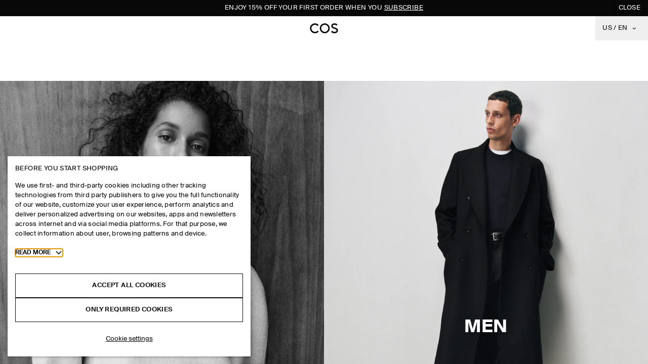

--- FILE ---
content_type: application/javascript; charset=UTF-8
request_url: https://www.cos.com/_next/static/chunks/DesktopNavMenuContainer.cd90e877eb7e7124.js
body_size: 4395
content:
"use strict";(self.webpackChunk_N_E=self.webpackChunk_N_E||[]).push([[254],{83390:function(e,t,n){n.r(t),n.d(t,{DesktopNavMenuContainer:function(){return z}});var r=n(85893),l=n(67294),a=n(15892),i=n(79517),u=n(28100),o=n(44769),s=n(61807),c=n(47042),d=n(36493),m=n(58146),v=n(21376);let f=e=>{let{closeButtonRef:t,closeLabel:n,isSubnavOpen:l,onClose:i,onKeyDown:u}=e;return l?(0,r.jsx)(v.z,{"aria-label":n,className:"absolute right-3 top-[var(--navbar-height)] z-header bg-transparent px-3 pb-3 pt-4",ref:t,testId:"megamenu-close-button",onClick:i,onKeyDown:u,children:(0,r.jsx)(a.J,{hideTitle:!0,icon:"menu-close"})}):null};var b=n(18197),h=n(82370),g=n(50042),k=n(90380);let x=e=>{let{isActive:t}=e;return(0,r.jsx)(a.J,{icon:"chevron-mini-right-end",twStyles:(0,m.m)(t?"inline animate-notification-enter":"hidden animate-notification-leave","h-[0.8125rem] w-[0.8125rem] align-text-bottom")})},y=e=>{var t,n,a,i;let{categoryIndex:u,currentPath:s,menuCategory:f,gender:b,isBigTouchDevice:h,validLinkColor:g,isActive:y,isFeaturedTitle:p,setHoveredSection:C,handleCategoryTitleClick:_,registerCategory:I,submenuId:w}=e,j=(0,o.B)(b||"","menu-category",f._uid||""),M=(0,c.OO)(null!==(i=null===(t=f.link)||void 0===t?void 0:t.href)&&void 0!==i?i:"",s),R="text-red"===g,E=(0,m.m)("inline-flex w-full items-center py-2",y?["text-main",R&&"text-main-warn-elevated"]:["text-main group-hover:text-main-secondary",R&&"text-main-warn-elevated group-hover:text-main-warn-muted-elevated"]),S=(0,m.m)(E,p&&"misc_13_100_uc_4"),B=(0,l.useCallback)(()=>C(f._uid),[C,f._uid]),N=f.links&&f.links.length>0,L=N?{"aria-haspopup":!0,"aria-expanded":y,"aria-controls":w}:{},T=(0,l.useCallback)(e=>{I(u,e)},[u,I]),A=(0,l.useCallback)(e=>{I(u,(null==e?void 0:e.querySelector("a"))||null)},[u,I]);return h&&N?(0,r.jsxs)(v.z,{className:S,"data-testid":j,ref:T,type:"button",onClick:B,onFocus:B,...L,children:[f.title,(0,r.jsx)(x,{isActive:y})]}):(null===(n=f.link)||void 0===n?void 0:n.id)||(null===(a=f.link)||void 0===a?void 0:a.linktype)==="url"?(0,r.jsx)("div",{className:"w-full",ref:A,children:(0,r.jsxs)(d.B,{"aria-current":M?"page":void 0,link:f.link,testId:j,twStyles:E,onClick:()=>_(f,p?k.j:f),onFocus:B,onMouseEnter:B,...L,children:[f.title,(0,r.jsx)(x,{isActive:y})]})}):(0,r.jsxs)(v.z,{className:E,"data-testid":j,ref:T,type:"button",onFocus:B,onMouseEnter:B,...L,children:[f.title,(0,r.jsx)(x,{isActive:y})]})},p=e=>{let{categoryIndex:t,currentPath:n,menuCategory:l,gender:a,isBigTouchDevice:i,isFeaturedTitle:u=!1,isActive:o,setHoveredSection:s,handleCategoryTitleClick:c,registerCategory:d,children:v}=e,{linkColor:f="inherit"}=l,b=h.yB[null!=f?f:"inherit"],g="submenu-".concat(l._uid);return(0,r.jsxs)("li",{className:"flex items-center",children:[(0,r.jsx)(y,{categoryIndex:t,currentPath:n,gender:a,handleCategoryTitleClick:c,isActive:o,isBigTouchDevice:i,isFeaturedTitle:u,menuCategory:l,registerCategory:d,setHoveredSection:s,submenuId:g,validLinkColor:b}),l.links&&l.links.length>0&&(0,r.jsx)("div",{className:(0,m.m)("pointer-events-auto fixed left-[25vw] top-[calc(var(--banner-height)_+_var(--navbar-height))] h-[calc(100dvh_-_var(--banner-height)_-_var(--navbar-height))] w-[25vw] bg-main","before:pointer-events-none before:absolute before:left-0 before:top-0 before:h-full before:w-full before:border-l before:border-t before:border-main",o?"block":"hidden"),id:g,children:v})]})},C=e=>{let{categoryIndex:t,currentPath:n,menuCategory:i,handleMenuItemClick:s,onMediaClick:v,gender:f,registerSubmenuMediaRefs:k,registerSubmenuRefs:x,twStyles:y}=e,p=(0,l.useRef)([]),C=(0,l.useRef)([]),_=(0,l.useRef)(null),{linkColor:I="inherit",applyColorToHeaderOnly:w}=i,j=h.yB[null!=I?I:"inherit"],M=i.categoryMedia&&i.categoryMedia.length>0,R="text-red"===j?"text-main-warn-elevated":j;(0,l.useEffect)(()=>{x(t,p),k(t,C)},[t,k,x]),(0,l.useEffect)(()=>{if(M&&_.current){let e=Array.from(_.current.querySelectorAll("a"));C.current=e}else C.current=[]},[M,i.categoryMedia]);let E=(0,l.useCallback)(e=>t=>{let n=null==t?void 0:t.querySelector("a");p.current[e]=n||null},[]);return(0,r.jsxs)("ul",{className:(0,m.m)("no-scrollbar flex h-full flex-col overflow-y-auto misc_13_100",y),"data-testid":(0,o.B)(f||"","menu-category-items"),children:[i.links.map((e,t)=>{var l,u;return(0,r.jsx)("li",{className:(0,m.m)("flex items-center px-6",0===t&&"pt-4",t===i.links.length-1&&"mb-12"),ref:E(t),children:(0,r.jsxs)(d.B,{"aria-current":(0,c.OO)(null!==(l=e.link.href)&&void 0!==l?l:"",n)?"page":void 0,link:e.link,testId:(0,o.B)(f||"","menu-category-item",e.link.id||""),twStyles:(0,m.m)(w?h.yB[null!==(u=null==e?void 0:e.itemColor)&&void 0!==u?u:h.yB.inherit]:R,"group/link inline-flex w-full items-center py-2"),onClick:()=>s(e,i),children:[e.title,e.tag&&""!==e.tag.trim()&&(0,r.jsxs)("span",{className:"text-main-disabled misc_13_100","data-testid":(0,o.B)(f||"","menu-category-item-tag",e.link.id||""),children:["\xa0|\xa0",e.tag]}),(0,r.jsx)(a.J,{icon:"chevron-mini-right-end",twStyles:"hidden h-[0.8125rem] w-[0.8125rem] animate-notification-leave align-text-bottom group-hover/link:inline group-hover/link:animate-notification-enter"})]})},e._uid)}),M&&(0,r.jsx)("li",{className:"mt-auto","data-testid":(0,o.B)("megamenu","media-gallery-section"),ref:_,children:i.categoryMedia[0].map(e=>e.component===b.f6z?(0,r.jsx)(g.e,{currentPath:n,gender:f,handleMenuItemClick:s,mediaItem:e,menuCategory:i,testId:(0,o.B)("megamenu-".concat(f||""),"media-gallery",e._uid||"")},e._uid):(0,r.jsx)(u.G,{carousel:!0,currentPath:n,gender:f,mediaItems:e.media,twStyles:"h-auto",onMediaClick:v},e._uid))})]})},_=(e,t)=>e.findIndex(e=>e===t||(null==e?void 0:e.contains(t))),I=(e,t)=>e.findIndex(e=>null==e?void 0:e.current.some(e=>e===t||(null==e?void 0:e.contains(t)))),w=(e,t)=>{var n;return(null===(n=e[t])||void 0===n?void 0:n.current.filter(e=>null!==e))||[]},j=(e,t)=>e.findIndex(e=>e===t||(null==e?void 0:e.contains(t))),M=(e,t)=>{var n;return(null===(n=e[t])||void 0===n?void 0:n.current.filter(e=>null!==e))||[]},R=e=>e.filter(e=>null!==e),E=e=>{var t;return null===(t=e[0])||void 0===t?void 0:t.focus()},S=e=>{var t;return null===(t=e[e.length-1])||void 0===t?void 0:t.focus()},B=(e,t)=>{var n;return null===(n=e[t])||void 0===n?void 0:n.focus()},N=e=>{let{activeGenderIndex:t,allCategories:n,bottomLinksRefs:r,closeButtonRef:a,defaultMediaItemRefs:i,handleCloseMenu:u,hasBottomLinks:o,isDefaultMediaVisible:c,isVisible:d,setHoveredSection:m,triggerRefs:v}=e,f=(0,l.useRef)([]),b=(0,l.useRef)([]),h=(0,l.useRef)([]),g=(0,l.useCallback)((e,t)=>{f.current[e]=t},[]),k=(0,l.useCallback)((e,t)=>{b.current[e]=t},[]),x=(0,l.useCallback)((e,t)=>{h.current[e]=t},[]),y=(0,l.useCallback)(e=>{if(e===a.current)return{location:"closeButton",categoryIndex:-1,submenuIndex:-1,bottomLinkIndex:-1,activeElement:e};let t=r.current.findIndex(t=>t===e||(null==t?void 0:t.contains(e)));if(-1!==t)return{location:"bottomLinks",categoryIndex:-1,submenuIndex:-1,bottomLinkIndex:t,activeElement:e};if(-1!==i.current.findIndex(t=>t===e||(null==t?void 0:t.contains(e))))return{location:"defaultMedia",categoryIndex:-1,submenuIndex:-1,bottomLinkIndex:-1,activeElement:e};let n=h.current.findIndex(t=>null==t?void 0:t.current.some(t=>t===e||(null==t?void 0:t.contains(e))));if(-1!==n)return{location:"submenuMedia",categoryIndex:-1,submenuIndex:n,bottomLinkIndex:-1,activeElement:e};let l=I(b.current,e);return -1!==l?{location:"submenu",categoryIndex:-1,submenuIndex:l,bottomLinkIndex:-1,activeElement:e}:{location:"categories",categoryIndex:_(f.current,e),submenuIndex:-1,bottomLinkIndex:-1,activeElement:e}},[r,a,i]),p=(0,l.useCallback)(e=>{let t=R(i.current),n=j(t,e);-1!==n&&n<t.length-1&&B(t,n+1)},[i]),C=(0,l.useCallback)((e,t)=>{let n=M(h.current,e),r=j(n,t);r<n.length-1&&B(n,r+1)},[]),N=(0,l.useCallback)((e,t)=>{let n=w(b.current,e),r=j(n,t);if(r<n.length-1){B(n,r+1);return}let l=M(h.current,e);l.length>0&&E(l)},[]),L=(0,l.useCallback)(e=>{let t=R(r.current);if(e<t.length-1){B(t,e+1);return}c&&E(R(i.current))},[r,i,c]),T=(0,l.useCallback)(e=>{if(e!==f.current.length-1){B(f.current,e+1);return}if(o){E(R(r.current));return}c&&E(R(i.current))},[r,i,o,c]),A=(0,l.useCallback)(e=>{switch(e.location){case"closeButton":E(f.current);break;case"defaultMedia":p(e.activeElement);break;case"submenuMedia":C(e.submenuIndex,e.activeElement);break;case"submenu":N(e.submenuIndex,e.activeElement);break;case"bottomLinks":L(e.bottomLinkIndex);break;case"categories":T(e.categoryIndex)}},[L,T,p,N,C]),D=(0,l.useCallback)(e=>{let t=R(i.current),n=j(t,e);if(n>0){B(t,n-1);return}if(o){S(R(r.current));return}S(f.current)},[r,i,o]),O=(0,l.useCallback)((e,t)=>{let n=M(h.current,e),r=j(n,t);if(r>0){B(n,r-1);return}S(w(b.current,e))},[]),P=(0,l.useCallback)((e,t)=>{let n=w(b.current,e),r=j(n,t);r>0&&B(n,r-1)},[]),G=(0,l.useCallback)(e=>{let t=R(r.current);if(e>0){B(t,e-1);return}S(f.current)},[r]),z=(0,l.useCallback)(e=>{if(0===e){var t;null===(t=a.current)||void 0===t||t.focus();return}B(f.current,e-1)},[a]),F=(0,l.useCallback)(e=>{switch(e.location){case"closeButton":break;case"defaultMedia":D(e.activeElement);break;case"submenuMedia":O(e.submenuIndex,e.activeElement);break;case"submenu":P(e.submenuIndex,e.activeElement);break;case"bottomLinks":G(e.bottomLinkIndex);break;case"categories":z(e.categoryIndex)}},[G,z,D,P,O]),W=(0,l.useCallback)(e=>{switch(e.location){case"categories":{if(-1===e.categoryIndex)break;let t=n[e.categoryIndex];if(!(null==t?void 0:t.links)||0===t.links.length)break;m(t._uid),requestAnimationFrame(()=>{E(w(b.current,e.categoryIndex))})}}},[n,m]),q=(0,l.useCallback)(e=>{switch(e.location){case"submenu":case"submenuMedia":B(f.current,e.submenuIndex)}},[]),H=(0,l.useCallback)(e=>{let{activeElement:n}=document;if(!n||!(n instanceof HTMLElement)||n===v.current[t]||e.defaultPrevented)return;let r=y(n);switch(e.key){case s.G.ARROW_DOWN:e.preventDefault(),A(r);break;case s.G.ARROW_UP:e.preventDefault(),F(r);break;case s.G.ARROW_RIGHT:e.preventDefault(),W(r);break;case s.G.ARROW_LEFT:e.preventDefault(),q(r);break;case s.G.ESCAPE:var l;e.preventDefault(),u(),null===(l=v.current[t])||void 0===l||l.focus()}},[t,y,A,q,W,F,u,v]);return(0,l.useEffect)(()=>{if(!d)return;let e=e=>{H(e)};return document.addEventListener("keydown",e),()=>{document.removeEventListener("keydown",e)}},[d,H]),{registerCategory:g,registerSubmenuMediaRefs:x,registerSubmenuRefs:k}},L=e=>{let{activeGenderIndex:t,bottomLinks:n,closeButtonRef:v,currentPath:b,genderMenu:h,handleCategoryTitleClick:g,handleCloseMenu:k,handleMenuItemClick:x,hoveredSection:y,isBigTouchDevice:_,isVisible:I,menuId:w,onBottomLinksClick:j,onMediaClick:M,setHoveredSection:R,triggerRefs:E}=e,{closeLabel:S}=(0,i.s)("closeLabel"),[B,L]=(0,l.useState)(!0),T=[...h.featuredTitles,...h.categories],A=(0,l.useRef)([]),D=(0,l.useRef)([]),O=B&&!(y&&T.some(e=>e._uid===y&&e.links.length>0)),{registerCategory:P,registerSubmenuMediaRefs:G,registerSubmenuRefs:z}=N({activeGenderIndex:t,allCategories:T,bottomLinksRefs:D,closeButtonRef:v,defaultMediaItemRefs:A,handleCloseMenu:k,hasBottomLinks:!!(n&&n.length>0),isDefaultMediaVisible:O,isVisible:I,setHoveredSection:R,triggerRefs:E}),F=(0,l.useCallback)(e=>{let n=e.relatedTarget;if(!n){k();return}let r=e.currentTarget.contains(n),l=E.current[t]===n;r||l||k()},[k,E,t]),W=(0,l.useCallback)(e=>{var n,r;(e.key===s.G.ENTER||e.key===s.G.SPACE)&&(e.preventDefault(),k(),null===(n=E.current[t])||void 0===n||n.focus()),e.key===s.G.ARROW_UP&&(e.preventDefault(),null===(r=E.current[t])||void 0===r||r.focus())},[k,E,t]);return(0,r.jsxs)("div",{className:(0,m.m)("fixed left-0 top-[var(--banner-height)] z-20 h-[calc(100dvh_-_var(--banner-height))] w-[50vw]",I?"block":"hidden"),id:w,onBlur:F,children:[(0,r.jsx)(f,{closeButtonRef:v,closeLabel:S,isSubnavOpen:B,onClose:k,onKeyDown:W}),(0,r.jsxs)("div",{className:(0,m.m)("fixed left-0 top-[calc(var(--banner-height)_+_var(--navbar-height))] flex h-[calc(100dvh_-_var(--banner-height)_-_var(--navbar-height))] w-[25vw] flex-col bg-main pt-2","before:absolute before:left-0 before:top-0 before:w-full before:border-t before:border-main"),children:[(0,r.jsx)("div",{"aria-hidden":"true",className:"absolute inset-0 z-0 h-full bg-transparent",onMouseEnter:()=>R(void 0)}),(0,r.jsx)("ul",{className:"relative z-10 px-6 pb-10 pt-2 misc_13_100_uc_4","data-testid":(0,o.B)(h.gender||"","megamenu","featured-titles"),children:h.featuredTitles.map((e,t)=>(0,r.jsx)(p,{isFeaturedTitle:!0,categoryIndex:t,currentPath:b,gender:h.gender,handleCategoryTitleClick:g,hoveredSection:y,isActive:y===e._uid,isBigTouchDevice:_,menuCategory:e,registerCategory:P,setHoveredSection:R,children:(0,r.jsx)(C,{categoryIndex:t,currentPath:b,gender:h.gender,handleMenuItemClick:x,menuCategory:e,registerSubmenuMediaRefs:G,registerSubmenuRefs:z,onMediaClick:M})},e._uid))}),(0,r.jsx)("ul",{className:"group relative z-10 px-6 misc_13_100 hover:text-main-disabled","data-testid":(0,o.B)(h.gender||"","megamenu","categories"),children:h.categories.map((e,t)=>{let n=h.featuredTitles.length+t;return(0,r.jsx)(p,{categoryIndex:n,currentPath:b,gender:h.gender,handleCategoryTitleClick:g,hoveredSection:y,isActive:y===e._uid,isBigTouchDevice:_,menuCategory:e,registerCategory:P,setHoveredSection:R,children:(0,r.jsx)(C,{categoryIndex:n,currentPath:b,gender:h.gender,handleMenuItemClick:x,menuCategory:e,registerSubmenuMediaRefs:G,registerSubmenuRefs:z,onMediaClick:M})},e._uid)})})]}),n&&n.length>0&&(0,r.jsx)("ul",{className:"absolute bottom-0 left-0 z-20 flex w-[25vw] flex-col px-6 py-4 misc_13_100","data-testid":"megamenu-bottom-links",children:n.map((e,t)=>{var n,l;return(0,r.jsx)("li",{ref:e=>{let n=null==e?void 0:e.querySelector("a");D.current[t]=n||null},children:(0,r.jsxs)(d.B,{"aria-current":(0,c.OO)(null!==(n=e.link.href)&&void 0!==n?n:"",b)?"page":void 0,link:e.link,testId:(0,o.B)("footer-link",null!==(l=e._uid)&&void 0!==l?l:e.text),twStyles:"group inline-flex w-full items-center py-2",onClick:()=>j(e.text),onMouseEnter:()=>{R(void 0),L(!1)},onMouseLeave:()=>L(!0),children:[e.text,(0,r.jsx)(a.J,{icon:"chevron-mini-right-end",twStyles:"hidden h-[0.8125rem] w-[0.8125rem] animate-notification-leave align-text-bottom group-hover:inline group-hover:animate-notification-enter"})]})},e._uid)})}),(0,r.jsx)("div",{className:(0,m.m)("no-scrollbar fixed left-[25vw] top-[calc(var(--banner-height)_+_var(--navbar-height))] h-[calc(100dvh_-_var(--banner-height)_-_var(--navbar-height))] w-[25vw] flex-col overflow-y-auto bg-main","before:pointer-events-none before:absolute before:left-0 before:top-0 before:h-full before:w-full before:border-l before:border-t before:border-main",!O&&"hidden"),children:h.genderMenuMedia&&h.genderMenuMedia.length>0&&(0,r.jsx)(u.G,{currentPath:b,gender:h.gender,mediaItemRefs:A,mediaItems:h.genderMenuMedia[0],twStyles:"h-auto",onMediaClick:M})})]})};var T=n(49829),A=n(53479),D=n(59569),O=n(95114),P=n(60210);let G=e=>{let{gender:t,isVisible:n,items:r}=e,[a,i]=(0,l.useState)(void 0),{getItemForGender:u}=(0,D.o)(),o=u(r,t),{publishMenuClickEvent:s}=(0,O.$)(),{setGender:c}=(0,A.F)(),d=(0,l.useCallback)((e,n,r)=>{s({menuLocation:null!=r?r:"menu",menuItem:e,menuDepartment:t,menuGroup:n})},[s,t]),m=(0,l.useCallback)((e,n,r)=>{var l;c(t),d((0,P.hh)(e),null!==(l=(null==n?void 0:n.link)&&(0,P.s)(n.link))&&void 0!==l?l:"",r)},[t,c,d]),v=(0,l.useCallback)((e,n,r)=>{var l,a;c(t),d(null!==(l=(null==e?void 0:e.link)&&(0,P.s)(e.link))&&void 0!==l?l:"","string"==typeof n?n:null!==(a=(null==e?void 0:e.link)&&(0,P.s)(e.link))&&void 0!==a?a:"",r)},[t,c,d]);return(0,l.useEffect)(()=>{i(void 0)},[t]),(0,l.useEffect)(()=>{n||i(void 0)},[n]),{genderMenu:o,hoveredSection:a,setHoveredSection:i,handleMenuItemClick:m,handleCategoryTitleClick:v}},z=e=>{let{activeGenderIndex:t,closeButtonRef:n,gender:l,bottomLinks:a,items:i,isBigTouchDevice:u,isVisible:o,onBottomLinksClick:s,onMediaClick:c,handleCloseMenu:d,triggerRefs:m,menuId:v}=e,{currentPath:f}=(0,T.t)(),b={...G({gender:l,items:i,isVisible:o}),activeGenderIndex:t,bottomLinks:a,closeButtonRef:n,currentPath:f,isBigTouchDevice:u,onBottomLinksClick:s,onMediaClick:c,handleCloseMenu:d,isVisible:o,triggerRefs:m,menuId:v};return(0,r.jsx)(L,{...b})}}}]);

--- FILE ---
content_type: application/javascript; charset=UTF-8
request_url: https://www.cos.com/_next/static/chunks/3990.b7633aaa38725c93.js
body_size: 7862
content:
"use strict";(self.webpackChunk_N_E=self.webpackChunk_N_E||[]).push([[3990],{52730:function(e,t,r){r.d(t,{z:function(){return a}});var i=r(85893),l=r(67294),n=r(58146);let a=(0,l.forwardRef)((e,t)=>{let{testId:r,ariaLabel:l,children:a,twStyles:o,className:s,...u}=e;return(0,i.jsx)("button",{"aria-label":l,className:(0,n.m)("m-0 p-0","appearance-none",u.disabled?"cursor-button-disabled bg-main-button-disabled text-main-button-text-disabled":"bg-main-button text-main",s,o),"data-testid":r,ref:t,type:"button",...u,children:a})});a.displayName="Button"},47394:function(e,t,r){r.d(t,{X:function(){return a}});var i=r(85893),l=r(67294),n=r(58146);let a=(0,l.forwardRef)((e,t)=>{let{isLabelOutside:r=!1,checked:a,disabled:o,error:s,label:u,labelTwStyles:c,name:d,twStyles:m,onChange:b,value:v,inputWrapperTwStyles:h,testId:f,...p}=e,g=(0,l.useId)(),y=f?"".concat(f,"-checkbox"):"checkbox",x=f?"".concat(f,"-label"):"label";return(0,i.jsxs)("div",{className:(0,n.m)("group",r&&"flex items-start",m),children:[(0,i.jsxs)("div",{className:(0,n.m)("inline-flex h-2 w-2 items-center justify-center border-0.5 align-middle md:relative",r&&"shrink-0",o?"border-main-checkbox-inactive":"border-main-checkbox",s&&"border-main-input-error",h),children:[(0,i.jsx)("input",{checked:a,className:(0,n.m)("absolute inset-0 z-10 h-2 w-2 opacity-0",!o&&"hover:cursor-pointer"),"data-testid":y,disabled:o,id:g,name:d,ref:t,type:"checkbox",value:v,onChange:b,...p}),(0,i.jsx)("div",{className:(0,n.m)("invisible h-1 w-1",a&&"visible",o?"bg-main-checkbox-mark-inactive":"bg-main-checkbox-mark",!o&&"group-hover:visible")})]}),(0,i.jsx)("label",{className:(0,n.m)("grow pl-2.5 font_small_xs_regular",!o&&"hover:cursor-pointer",o&&"text-main-disabled",c),"data-testid":x,htmlFor:g,children:u})]})});a.displayName="Checkbox"},36266:function(e,t,r){r.d(t,{h:function(){return a}});var i=r(85893),l=r(67294),n=r(58146);let a=(0,l.forwardRef)((e,t)=>{let{twStyles:r,children:l,value:a,active:o,onClick:s}=e;return(0,i.jsx)("button",{className:(0,n.m)("w-full px-3 py-4 text-left font_small_xs_regular",o.state?o.twStyles:r),ref:t,type:"button",value:a,onClick:s,children:l})});a.displayName="DropdownItem"},57434:function(e,t,r){r.d(t,{c:function(){return i}});let i={"gift-card":{title:"Gift card"},"nav-navigation-desktop":{title:"Navigation"},"nav-search-desktop":{title:"Search"},"nav-close-desktop":{title:"Close"},"nav-heart-desktop":{title:"Wishlist"},"nav-heart-active-desktop":{title:"Wishlist with items"},"nav-bag-desktop":{title:"Cart"},"nav-bag-active-desktop":{title:"Cart with items"},"nav-account-desktop":{title:"Account"},"nav-navigation-mobile":{title:"Navigation"},"nav-search-mobile":{title:"Search"},"nav-close-mobile":{title:"Close"},"nav-heart-mobile":{title:"Wishlist"},"nav-heart-active-mobile":{title:"Wishlist with items"},"nav-bag-mobile":{title:"Cart"},"nav-bag-active-mobile":{title:"Cart with items"},"nav-account-mobile":{title:"Account"},wishlist:{title:"Wishlist"},"wishlist-active":{title:"Wishlist active"},"wishlist-mini":{title:"Wishlist mini"},"wishlist-mini-active":{title:"Wishlist mini active"},"filter-mobile":{title:"Filter"},"filter-mobile-hover":{title:"Filter hover"},"filter-mobile-active":{title:"Filter active"},"layout-view-1-mobile":{title:"Filter layout 1"},"layout-view-2-mobile":{title:"Filter layout 2"},"layout-view-3-mobile":{title:"Filter layout 3"},"layout-view-4-mobile":{title:"Filter layout 4"},"filter-desktop":{title:"Filter"},"filter-hover-desktop":{title:"Filter"},"filter-active-desktop":{title:"Filter active"},"layout-view-1-desktop":{title:"Filter layout 1"},"layout-view-2-desktop":{title:"Filter layout 2"},"layout-view-3-desktop":{title:"Filter layout 3"},"layout-view-4-desktop":{title:"Filter layout 4"},"zoom-out":{title:"Zoom out"},"zoom-in":{title:"Zoom in"},reset:{title:"Reset"},"reset-small":{title:"Reset"},info:{title:"Info"},account:{title:"Account"},bag:{title:"Bag"},share:{title:"Share"},edit:{title:"Edit"},delivery:{title:"Delivery"},sizeguide:{title:"Sizeguide"},store:{title:"Store"},email:{title:"Email"},faq:{title:"Faq"},payment:{title:"Payment"},returns:{title:"Returns"},geotag:{title:"Geotag"},play:{title:"Play"},pause:{title:"Pause"},volume:{title:"Volume"},mute:{title:"Mute"},"end-mark":{title:"End of text"},"chevron-left":{title:"Arrow pointing left"},"chevron-up":{title:"Arrow pointing up"},"chevron-down":{title:"Arrow pointing down"},"chevron-right":{title:"Arrow pointing right"},"chevron-mini-left":{title:"Arrow pointing left"},"chevron-mini-left-start":{title:"Arrow pointing left"},"chevron-mini-left-end":{title:"Arrow pointing left"},"chevron-mini-up":{title:"Arrow pointing up"},"chevron-mini-down":{title:"Arrow pointing down"},"chevron-mini-right-start":{title:"Arrow pointing right"},"chevron-mini-right":{title:"Arrow pointing right"},"chevron-mini-right-end":{title:"Arrow pointing right"},plus:{title:"Plus"},close:{title:"Close"},minus:{title:"Minus"},"plus-small":{title:"Plus"},"close-small":{title:"Close"},"minus-small":{title:"Minus"},logo:{title:"COS Logo"},lock:{title:"Lock"},spinner:{title:"Processing"},"notify-me":{title:"Notify me"},"menu-close":{title:"Close"},prohibition:{title:"Prohibition"},"layout-view-1":{title:"Change to layout 1"},"layout-view-1-active":{title:"Change to layout 1"},"layout-view-2":{title:"Change to layout 2"},"layout-view-2-active":{title:"Change to layout 2"},"layout-view-3":{title:"Change to layout 3"},"layout-view-3-active":{title:"Change to layout 3"},"layout-view-4":{title:"Change to layout 4"},"layout-view-4-active":{title:"Change to layout 4"},"elevated-navbar-account":{title:"Account"},"elevated-navbar-search":{title:"Search"},"elevated-navbar-basket":{title:"Basket"},"elevated-navbar-wishlist":{title:"Wishlist"},"elevated-navbar-navigation-mobile":{title:"Navigation"},"elevated-navbar-close-mobile":{title:"Close"},"elevated-chevron-right":{title:"Arrow pointing right"},"elevated-cross-sm":{title:"Close"}}},15892:function(e,t,r){r.d(t,{J:function(){return s}});var i=r(85893),l=r(54964),n=r(10078),a=r(58146),o=r(57434);let s=e=>{let{icon:t,twStyles:r,title:s,hideTitle:u=!1,src:c,testId:d}=e,{countryCode:m}=(0,n.l)(),b=m.toLowerCase()===l.nh.FR;if(c)return(0,i.jsxs)("picture",{className:(0,a.m)("inline h-6 w-6 flex-none",r),"data-testid":d,children:[!b&&!u&&s&&(0,i.jsx)("span",{className:"sr-only",children:s}),(0,i.jsx)("img",{alt:s||"",height:"100%",src:c,width:"100%"})]});if(t){var v;return(0,i.jsxs)("svg",{className:(0,a.m)("inline h-4 w-4 flex-none fill-current",r),"data-testid":d,children:[!b&&!u&&(0,i.jsx)("title",{children:s||(null===(v=o.c[t])||void 0===v?void 0:v.title)}),(0,i.jsx)("use",{href:"/static_assets/iconSpriteNew.svg#".concat(t)})]})}return null}},2791:function(e,t,r){r.d(t,{I:function(){return a}});var i=r(85893),l=r(67294),n=r(58146);let a=(0,l.forwardRef)((e,t)=>{let{ariaLabel:r,disabled:a,twStyles:o,...s}=e,u=(0,l.useId)();return(0,i.jsx)("input",{"aria-label":r,className:(0,n.m)("m-0 w-full appearance-none text-main hover:cursor-text",a&&"text-main-disabled hover:cursor-not-allowed",o),disabled:a,id:"".concat(u,"-input"),ref:t,...s})});a.displayName="Input"},52614:function(e,t,r){r.d(t,{n:function(){return n}});var i=r(85893),l=r(58146);let n=e=>{let{children:t,twStyles:r="",testId:n}=e;return t?(0,i.jsx)("p",{className:(0,l.m)(r),"data-testid":n,children:t}):(0,i.jsx)("br",{})}},53666:function(e,t,r){r.d(t,{n:function(){return i.n}});var i=r(52614)},38560:function(e,t,r){r.d(t,{E:function(){return a}});var i=r(85893),l=r(67294),n=r(58146);let a=e=>{let{checked:t=!1,label:r,labelTwStyles:a,name:o,radioMarkTwStyles:s,twStyles:u,testId:c,value:d,...m}=e,b=(0,l.useId)();return(0,i.jsxs)("div",{className:(0,n.m)("group/radio flex cursor-pointer items-center",u),children:[(0,i.jsx)("input",{className:"hidden","data-testid":c,defaultChecked:t,id:b,name:o,type:"radio",value:d,...m}),(0,i.jsx)("div",{className:(0,n.m)("h-2 w-2","inline-flex items-center justify-center align-middle","rounded-full border-0.5 border-main-radio-button",s),children:(0,i.jsx)("span",{className:(0,n.m)("invisible group-hover/radio:visible",t&&"visible","h-1 w-1 rounded-full bg-main-radio-button-mark")})}),(0,i.jsx)("label",{className:(0,n.m)("pl-2.5 font_small_xs_regular hover:cursor-pointer",a),htmlFor:b,children:r})]})}},57175:function(e,t,r){r.d(t,{E:function(){return u}});var i=r(85893),l=r(67294),n=r(39783),a=r(58146),o=r(38560);let s=e=>{let{as:t,children:r,testId:l,twStyles:a,value:o}=e;return(0,i.jsx)(n.Y8,{as:t,className:a,"data-testid":l,value:o,children:r})},u=(0,l.forwardRef)((e,t)=>{let{as:r,children:l,disabled:u=!1,items:c,labelTwStyles:d,testId:m,name:b,onChange:v=()=>{},radioButtonCheckedTwStyles:h,radioButtonTwStyles:f,radioMarkTwStyles:p,twStyles:g,value:y,radioGroupOptionTwStyles:x="flex items-center"}=e;return(0,i.jsx)(n.Ee,{as:r,className:g,"data-testid":m,disabled:u,ref:t,value:y,onChange:v,children:l?l(s):null==c?void 0:c.map(e=>(0,i.jsx)(s,{testId:e.testid,twStyles:x,value:e.value,children:t=>{let{checked:r}=t;return(0,i.jsx)(o.E,{checked:r,label:e.label,labelTwStyles:d,name:b,radioMarkTwStyles:p,twStyles:(0,a.m)(f,r&&h),value:e.value})}},e.value))})})},25460:function(e,t,r){r.d(t,{I:function(){return s}});var i=r(85893),l=r(67294),n=r(52730),a=r(15892),o=r(58146);let s=(0,l.forwardRef)((e,t)=>{let{ariaLabel:r,children:l,disabled:s=!1,isDesktop:u=!1,label:c,open:d=!1,testId:m,twStyles:b,onClick:v}=e,h=c?"large":"small";return(0,i.jsx)(n.z,{ariaLabel:r,disabled:s,ref:t,testId:m,twStyles:(0,o.m)("bg-red flex w-full border-0.5 border-main-button px-2.5 py-2.5 text-left font_small_xs_regular",!s&&"hover:border-main-button-hover",{small:u?"h-10":"h-12.5",large:"h-15"}[h],d?"border-main-button-active":"border-main-button",b),onClick:v,children:(0,i.jsx)("div",{className:"flex h-full w-full justify-between",children:c?(0,i.jsxs)(i.Fragment,{children:[(0,i.jsxs)("div",{className:"flex flex-col justify-between font_s_regular",children:[(0,i.jsx)("label",{className:"text-left font_mini_regular_uc",htmlFor:"inputId",children:c}),(0,i.jsx)("span",{children:l})]}),(0,i.jsx)(a.J,{icon:d?"chevron-mini-up":"chevron-mini-down"})]}):(0,i.jsxs)(i.Fragment,{children:[(0,i.jsx)("span",{children:l}),(0,i.jsx)(a.J,{icon:d?"chevron-mini-up":"chevron-mini-down"})]})})})});s.displayName="DropdownOpenerButton"},61699:function(e,t,r){r.d(t,{T:function(){return u}});var i=r(85893),l=r(67294),n=r(10482),a=r(36266),o=r(25460),s=r(58146);let u=e=>{let{items:t,label:r,onMount:u,twStyles:c,preselectedItem:d,preselectFirst:m=!0,isAbsolute:b,listTwStyles:v,buttonTestId:h,listTestId:f,hideTopBorder:p}=e,[g,y]=(0,l.useState)();return(0,l.useEffect)(()=>{let e=null!=d?d:m?t[0]:void 0;y(e),e&&(null==u||u(e))},[t,d]),(0,i.jsx)("div",{className:"relative w-full",children:(0,i.jsxs)(n.Ri,{value:g,onChange:e=>{var t;null===(t=e.onItemClick)||void 0===t||t.call(e,e),y(e)},children:[(0,i.jsx)(n.Y4,{as:"div",className:"w-full",children:e=>{let{open:t}=e;return(0,i.jsx)(o.I,{label:r,open:t,testId:h,twStyles:(0,s.m)(c,t&&"border-0.5",p&&"border-t-0"),children:null==g?void 0:g.label})}}),(0,i.jsx)(n.O_,{as:l.Fragment,children:(0,i.jsx)("ul",{className:(0,s.m)("relative z-0 max-h-[256px] overflow-auto","border-0.5 border-b-0.5 border-t-0 border-button-active","bg-main-dropdown focus:outline-none",b&&"absolute left-0 right-0 z-30",v),"data-testid":f,children:t.map(e=>{var t;return(0,i.jsx)(n.wt,{as:"li",className:"w-full",value:e,children:t=>{let{focus:r}=t;return(0,i.jsx)(a.h,{active:{state:r,twStyles:"ui-active:bg-main-inverted ui-active:text-main-inverted"},children:e.label})}},null!==(t=e.id)&&void 0!==t?t:e.label)})})})]})})}},23498:function(e,t,r){r.d(t,{I:function(){return m}});var i=r(85893),l=r(67294),n=r(20764),a=r(15892),o=r(2791),s=r(16402),u=r(58146);let c=e=>{let{hasFocusOrValue:t,isDisabled:r,hasError:i,type:l,isPrefix:n,isLabelElevated:a}=e,o=(0,u.m)("relative flex w-full flex-col","border-0.5 border-main-input",i&&"border-main-input-error",r&&"border-main-input-disabled text-main-disabled hover:cursor-not-allowed"),s=(0,u.m)("pointer-events-none absolute bottom-auto top-0 w-full pl-3.75 pr-2"),c=(0,u.m)("flex w-full pl-3.75 pr-2 pr-2"),d=(0,u.m)("w-full border-0 p-0",!t&&"opacity-0"),m=(0,u.m)("pointer-events-none text-main-input-error font_mini_regular");return{wrapperStyle:(0,u.m)(o,"h-15"),labelStyle:(0,u.m)(s,"inline-flex h-full items-center",t||n||a?"h-auto pt-2.5 font_mini_regular_uc":"font_s_regular",i&&"text-main-input-error"),inputWrapperStyle:(0,u.m)(c,"h-full justify-center pb-2.5 pt-7.5 font_s_regular","password"===l&&"!tracking-[0.1875rem]"),inputStyle:(0,u.m)(d,"font_s_regular"),errorStyle:m}},d=e=>{let t=(0,l.useRef)(null),[r,i]=(0,l.useState)(!!(e.value||e.defaultValue));return(0,l.useEffect)(()=>{(0,n.X_)(()=>{var r,i;return!!(null===(r=t.current)||void 0===r?void 0:r.value)||!!(null===(i=t.current)||void 0===i?void 0:i.defaultValue)||!!e.value}).finally(()=>{let{value:r,defaultValue:l}=t.current||{};i(!!(r||l||e.value))})},[e.value]),{innerRef:t,hasFocusOrValue:r,handleBlur:t=>{var r;i(!!t.currentTarget.value),null===(r=e.onBlur)||void 0===r||r.call(e,t)},handleFocus:t=>{var r;i(!0),null===(r=e.onFocus)||void 0===r||r.call(e,t)}}},m=(0,l.forwardRef)((e,t)=>{let{disabled:r=!1,error:n,inputTwStyles:m,inputWrapperProps:b={},inputWrapperTwStyles:v,label:h,name:f,id:p,twStyles:g,type:y="text",wrapperTwStyles:x,onBlur:w,onFocus:N,prefix:S,isLabelElevated:j,errorTestId:k,...C}=e,{innerRef:_,hasFocusOrValue:I,handleBlur:R,handleFocus:E}=d(e),{inputWrapperStyle:A,inputStyle:F,labelStyle:L,wrapperStyle:P}=c({hasFocusOrValue:I,isDisabled:r,hasError:!!n,type:y,isPrefix:!!S,isLabelElevated:!!j});return(0,i.jsxs)("div",{className:(0,u.m)("relative",g),children:[(0,i.jsxs)("label",{"aria-label":f,className:(0,u.m)(P,x),htmlFor:p,children:[!!h&&(0,i.jsx)("span",{className:L,children:h}),(0,i.jsxs)("span",{className:(0,u.m)(A,v),...b,children:[S&&(0,i.jsx)("span",{className:"mr-0.5",children:S}),(0,i.jsx)(o.I,{disabled:r,id:p,name:f,ref:(0,s.l)(t,_),twStyles:(0,u.m)(F,m),type:y,onBlur:R,onFocus:E,...C})]})]}),(0,i.jsx)("div",{className:(0,u.m)("grid w-full overflow-hidden bg-transparent transition-all duration-500 ease-in-out",n?"grid-rows-[1fr]":"grid-rows-[0fr]"),children:(0,i.jsx)("div",{className:"flex items-center overflow-hidden bg-transparent text-main-input-error font_mini_regular","data-testid":k,children:(0,l.isValidElement)(n)?n:(0,i.jsxs)(i.Fragment,{children:[(0,i.jsx)(a.J,{icon:"info",twStyles:"mb-px mr-2.5"}),(0,i.jsxs)("p",{className:"py-2",children:[n,"\xa0"]})]})})})]})});m.displayName="Input"},56852:function(e,t,r){r.d(t,{A:function(){return d}});var i=r(85893),l=r(67294),n=r(61699),a=r(34904),o=r(79517),s=r(58146),u=r(23498);let c=(e,t)=>"".concat(t," (+").concat(e,")"),d=(0,l.forwardRef)((e,t)=>{let{preselectedCountryCode:r,prefixTwStyles:d,twStyles:m,onCountryCodeChange:b,error:v,label:h,inputTwStyles:f,buttonTestId:p,listTestId:g,...y}=e,{prefixLabel:x,phoneNumberLabel:w}=(0,o.s)("prefixLabel","phoneNumberLabel"),N=e=>{b(e)},S=(0,l.useMemo)(()=>a.a.map(e=>({label:c(e.prefix,e.countryCode),id:e.countryCode,onItemClick:()=>N(e.countryCode)})),[]);return(0,i.jsx)("div",{className:(0,s.m)("inputsHorizontalIntervals flex flex-col",m),children:(0,i.jsxs)("div",{className:"flex grow",children:[(0,i.jsx)("div",{children:(0,i.jsx)(n.T,{isAbsolute:!0,buttonTestId:p,items:S,label:x,listTestId:g,preselectFirst:!1,preselectedItem:S.find(e=>{let{id:t}=e;return t.toLocaleLowerCase()===(null==r?void 0:r.toLocaleLowerCase())}),twStyles:(0,s.m)("border-0.5 border-main-input",!!v&&"border-main-input-error",d)})}),(0,i.jsx)(u.I,{"data-testId":"phone-number-input",error:v,errorTestId:"invalid-phone-number-msg",inputTwStyles:f,label:null!=h?h:w,twStyles:"flex-1",type:"tel",wrapperTwStyles:"border-0.5 border-l-0",...y,ref:t})]})})});d.displayName="PhoneNumberInput"},49545:function(e,t,r){r.d(t,{K:function(){return s}});var i=r(85893),l=r(67294),n=r(58146),a=r(93009);let o={small:"h-[50px] font_small_xs_medium",large:"h-15 font_s_regular"},s=(0,l.forwardRef)((e,t)=>{let{disabled:r=!1,size:l="small",theme:s="light",onClick:u,children:c,twStyles:d,testId:m,ariaLabel:b,type:v,...h}=e;return(0,i.jsx)(a.U,{ariaLabel:b,disabled:r,ref:t,testId:m,theme:s,twStyles:(0,n.m)(o[l],d),type:v,onClick:u,...h,children:c})});s.displayName="PrimaryButton"},24505:function(e,t,r){r.d(t,{H:function(){return d}});var i=r(85893),l=r(67294),n=r(90455),a=r(94346),o=r(79676),s=r(73999),u=r(36874),c=r(58146);let d=(0,l.forwardRef)((e,t)=>{let{as:r="div",nodeResolvers:d={},markResolvers:m={},textResolver:b,nodeTwStyles:v,text:h,twStyles:f,fontStyle:p,onLinkClick:g,customAnchorTriggers:y,testId:x,id:w}=e,N=(0,s.fv)(),S="string"==typeof h?(0,u.j)(h):"";S&&(S=S.replace(/href="((?!(http|https|mailto|tel):).+?)"/g,e=>{let t=e.replace(/href="|"/g,""),r=(0,o.G)({marketLanguagePrefix:N.marketLanguagePrefix,url:t});return"href=".concat(r)}));let j={[n.wZ]:(0,a.QR)({twStyles:null==v?void 0:v.list_item}),[n.e3]:(0,a.v$)({fontStyle:null!=p?p:"",twStyles:null==v?void 0:v.paragraph}),[n.mD]:(0,a.ym)({twStyles:null==v?void 0:v.bullet_list}),[n.iZ]:(0,a.Hv)({twStyles:null==v?void 0:v.ordered_list}),...d},k={[n.et]:(0,a.lZ)({onClick:g,customAnchorTriggers:y}),...m},C=r===l.Fragment;return(0,i.jsx)(r,{...!C&&{className:(0,c.m)("[&_a]:underline [&_button]:underline",f)},"data-testid":x,...w&&{id:w},ref:t,children:S?(0,i.jsx)("div",{dangerouslySetInnerHTML:{__html:S}}):(0,n.sY)(h,{markResolvers:k,nodeResolvers:j,textResolver:b})})});d.displayName="RichText"},94346:function(e,t,r){r.d(t,{Hv:function(){return u},QR:function(){return d},lZ:function(){return s},v$:function(){return m},ym:function(){return c}});var i=r(85893),l=r(15892),n=r(53666),a=r(36493),o=r(58146);let s=e=>{let{onClick:t,customAnchorTriggers:r}=e,l=(e,l)=>{var n;return l.anchor&&(null==r?void 0:r[l.anchor])?(0,i.jsx)("button",{type:"button",onClick:r[l.anchor],children:e}):("url"!==l.linktype||/^(http|https|mailto|tel):/.test(null!==(n=l.href)&&void 0!==n?n:"")||(l.linktype="story"),(0,i.jsx)(a.B,{link:l,onClick:t,children:e}))};return l.displayName="LinkMarkResolver",l},u=e=>{let{twStyles:t}=e,r=e=>(0,i.jsx)("ol",{className:(0,o.m)("mt-5.5 list-inside list-none",t),children:e});return r.displayName="OrderedListNodeResolver",r},c=e=>{let{twStyles:t}=e,r=e=>(0,i.jsx)("ul",{className:(0,o.m)("mt-5.5 list-inside list-none",t),children:e});return r.displayName="BulletListNodeResolver",r},d=e=>{let{twStyles:t}=e,r=e=>(0,i.jsx)("li",{className:t,children:(0,i.jsxs)("div",{className:"mb-2.5 flex items-center",children:[(0,i.jsx)(l.J,{icon:"minus",twStyles:"mr-0.5 flex-shrink"}),(0,i.jsx)("span",{className:"flex-grow",children:e})]})});return r.displayName="ListItemNodeResolver",r},m=e=>{let{twStyles:t,fontStyle:r}=e,l=e=>(0,i.jsx)(n.n,{twStyles:(0,o.m)(r?"":"!normal-case",t),children:e});return l.displayName="ParagraphNodeResolver",l}},93009:function(e,t,r){r.d(t,{U:function(){return c}});var i=r(85893),l=r(67294),n=r(52730),a=r(58146);let o={light:"theme-button-light",dark:"theme-button-dark"},s={default:"bg-button text-button border-button border-0.5 cursor-button",active:"bg-button-active text-button-active border-0.5 border-button-active cursor-button-active",disabled:"bg-button-disabled border-0.5 text-button-disabled cursor-button-disabled",hover:"hover:bg-button-hover hover:border-0.5 hover:border-button-hover hover:text-button-hover hover:cursor-button-hover"},u=e=>{let{active:t,disabled:r,useValidation:i}=e;return!t&&!r&&!i&&s.hover},c=(0,l.forwardRef)((e,t)=>{let r,{active:l=!1,children:c,disabled:d=!1,onClick:m,theme:b,twStyles:v,useValidation:h=!1,validated:f=!1,testId:p,ariaLabel:g,type:y="button",...x}=e;if(!c)return null;switch(!0){case l:r="active";break;case d:r="disabled";break;default:r="default"}let w=b&&o[b],N=s[r],S=u({active:l,disabled:d,useValidation:h}),j=h&&f;return(0,i.jsx)(n.z,{"aria-label":g,disabled:d,ref:t,testId:p,twStyles:(0,a.m)(w,N,"h-[50px] w-full transition-all duration-100",S,j&&!d&&s.hover,v),type:"button"===y?"button":"submit",onClick:m,...x,children:c})});c.displayName="ThemeButton"},38555:function(e,t,r){r.d(t,{An:function(){return a},Rm:function(){return c},_e:function(){return o},hv:function(){return i},jv:function(){return u},pS:function(){return l},ps:function(){return n},y5:function(){return s}});let i="WOMEN",l="MEN",n=[i,l,"UNISEX","UNKNOWN"],a=[i,l],o="male",s="female",u="unknown",c="unisex"},89665:function(e,t,r){r.d(t,{u:function(){return n}});var i=r(67294),l=r(40652);let n=()=>{let{newsletterService:e,isServiceReady:t}=(0,l.P)(),[r,n]=(0,i.useState)({createSubscriber:!1,updateSubscriberData:!1,reactivateSubscription:!1,cancelSubscription:!1,createSubscription:!1,updateSubscription:!1,confirmSubscription:!1,getSubscriberData:!1}),a=(0,i.useCallback)((e,t)=>{n(r=>({...r,[e]:t}))},[n]),o=(0,i.useCallback)(async t=>{a("getSubscriberData",!0);try{return await e.getSubscriberData(t)}catch(e){return{result:"error",errorMessage:e.message}}finally{a("getSubscriberData",!1)}},[e,a]),s=(0,i.useCallback)(async t=>{a("createSubscriber",!0);try{return await e.createSubscriber(t)}catch(e){return{result:"error",errorMessage:e.message}}finally{a("createSubscriber",!1)}},[e,a]),u=(0,i.useCallback)(async t=>{a("updateSubscriberData",!0);try{return await e.updateSubscriberData(t)}catch(e){return{result:"error",errorMessage:e.message}}finally{a("updateSubscriberData",!1)}},[e,a]),c=(0,i.useCallback)(async t=>{a("reactivateSubscription",!0);try{return await e.reactivateSubscription(t)}catch(e){return{result:"error",errorMessage:e.message}}finally{a("reactivateSubscription",!1)}},[e,a]),d=(0,i.useCallback)(async t=>{a("cancelSubscription",!0);try{return await e.cancelSubscription(t)}catch(e){return{result:"error",errorMessage:e.message}}finally{a("cancelSubscription",!1)}},[e,a]),m=(0,i.useCallback)(async t=>{a("createSubscription",!0);try{return await e.createSubscription(t)}catch(e){return{result:"error",errorMessage:e.message}}finally{a("createSubscription",!1)}},[e,a]);return{getSubscriberData:o,createSubscriber:s,updateSubscriberData:u,reactivateSubscription:c,cancelSubscription:d,createSubscription:m,updateSubscription:(0,i.useCallback)(async t=>{a("updateSubscription",!0);try{return await e.updateSubscription(t)}catch(e){return{result:"error",errorMessage:e.message}}finally{a("updateSubscription",!1)}},[e,a]),confirmSubscription:(0,i.useCallback)(async t=>{a("confirmSubscription",!0);try{return await e.confirmSubscription(t)}catch(e){return{result:"error",errorMessage:e.message}}finally{a("confirmSubscription",!1)}},[e,a]),isLoading:Object.values(r).some(Boolean),isServiceReady:t}}},62083:function(e,t,r){r.d(t,{B:function(){return a}});var i=r(67294),l=r(38555),n=r(79517);let a=()=>{let{men:e,women:t}=(0,n.s)("men","women");return(0,i.useMemo)(()=>[{label:t,value:l.hv},{label:e,value:l.pS}],[e,t])}},82849:function(e,t,r){r.d(t,{q:function(){return s}});var i=r(48905),l=r(18197),n=r(9992),a=r(2278);let o=function(e){let t=arguments.length>1&&void 0!==arguments[1]?arguments[1]:[];return t.includes(e)},s=()=>{let{country:e}=(0,i.T)(),{doubleOptInEnabledCountries:t,smsEnabledCountries:r}=(0,n.q)(),s=null==r?void 0:r.includes(e.toUpperCase()),u=l.Cvw.includes(e.toUpperCase()),c=[];return{prepareSubscriptions:r=>{let{email:i,includeEmailInDoiCheck:n=!0,phoneNumber:s}=r;return i&&c.push({type:a.w.EMAIL,value:i,...n&&o(e,t)&&{doi:{enabled:!0,ttl:l.XNB}}}),s&&c.push({type:a.w.PHONE,value:s,...o(e,t)&&{doi:{enabled:!0,ttl:l.XNB}}}),c},isSmsSubscriptionEnabled:!u&&s,isAllSmsSubscriptionInteractionDisabled:u}}},40652:function(e,t,r){r.d(t,{P:function(){return a}});var i=r(67294),l=r(48905),n=r(6438);let a=()=>{let{country:e}=(0,l.T)(),[t,r]=(0,i.useState)(!1),a=(0,n.G)("newsletter");return(0,i.useEffect)(()=>{e&&(r(!0),a.setCountry(e))},[e,a]),{isServiceReady:t,newsletterService:a}}},77120:function(e,t,r){r.d(t,{B:function(){return o}});var i=r(85893),l=r(98402),n=r(79676),a=r(73999);let o=e=>{let{children:t,link:r,prefetch:o=!1,twStyles:s,testId:u,...c}=e,{marketLanguagePrefix:d}=(0,a.fv)();return(0,i.jsx)(l.r,{...c,className:s,"data-testid":u,link:r,options:{parseStoryblokLink:e=>(0,n.G)({url:e,marketLanguagePrefix:d,anchor:null==r?void 0:r.anchor,query:null==r?void 0:r.query})},prefetch:o,children:t})}},36493:function(e,t,r){r.d(t,{B:function(){return i.B}});var i=r(77120)},2278:function(e,t,r){r.d(t,{w:function(){return i}});let i={EMAIL:"EMAIL",PHONE:"PHONE"}},16402:function(e,t,r){r.d(t,{l:function(){return i}});function i(){for(var e=arguments.length,t=Array(e),r=0;r<e;r++)t[r]=arguments[r];return e=>{t.forEach(t=>{"function"==typeof t?t(e):t&&(t.current=e)})}}},95586:function(e,t,r){r.d(t,{y:function(){return a}});var i=r(62734),l=r(45323),n=r(88140);let a=e=>i.Ry({firstName:i.Z_().optional(),phoneNumber:(0,n.BW)(e.errorPhoneNumberInputInvalid),email:i.Z_().min(1,{message:e.errorEmailRequired}).max(l.gM,{message:e.errorEmailInvalid}).email({message:e.errorEmailInvalid}),interest:i.PG(),subscribeToPhone:i.O7()}).refine(e=>!(!0===e.subscribeToPhone&&""===e.phoneNumber),{message:e.errorPhoneNumberInputRequired,path:["phoneNumber"]})},88140:function(e,t,r){r.d(t,{BW:function(){return m},OA:function(){return c},Ox:function(){return d},Y0:function(){return u}});var i=r(9522),l=r(6898),n=r(62734),a=r(18197),o=r(34904);let s=e=>e.replace(/^0+/,""),u=(e,t)=>{if(!e||!t)return{isValid:!1,phone:"",userInputWithoutZeros:"",countryCallingCode:""};let r=s(t),n=(0,i.G)(e);if(!n){var a;n=(null===(a=o.a.find(t=>t.countryCode===e))||void 0===a?void 0:a.prefix)||""}let u="+".concat(n).concat(r),c=(0,l.y)(u,e);return{isValid:c,phone:c?u:"",countryCallingCode:n,userInputWithoutZeros:r}},c=(e,t)=>"+".concat(e," ").concat(t.trim().replace(/^0+/,"")),d=(e,t)=>{if(!t)return{countryCode:e,number:""};let[r,i]=t.split(" "),l=r.replace(/^\+/,""),n=o.a.filter(e=>e.prefix===l),a="";if(1===n.length)a=n[0].countryCode;else if(n.length>1){let t=n.find(t=>t.countryCode===e);a=t?t.countryCode:n[0].countryCode}else a=e;return{countryCode:a,number:i}},m=e=>n.G0([n.Z_().regex(a.o1J.NUMERIC_SPACES_AND_HYPHENS_ONLY,{message:e}),n.i0("")])},36874:function(e,t,r){r.d(t,{j:function(){return a}});var i=r(29238),l=r.n(i);let n=["a","b","i","em","strong","p","br","ul","ol","li","h1","h2","h3","h4","h5","h6","blockquote","code","pre","table","thead","tbody","tr","th","td","div","span","hr","u","figure","figcaption","audio","source","caption","dl","dt","dd","section","article","aside","s","del","q","cite","abbr","time"],a=(e,t)=>l().sanitize(e,{ALLOWED_TAGS:null!=t?t:n})}}]);

--- FILE ---
content_type: application/javascript; charset=UTF-8
request_url: https://www.cos.com/_next/static/chunks/4053.647098bbc615dad5.js
body_size: 2572
content:
"use strict";(self.webpackChunk_N_E=self.webpackChunk_N_E||[]).push([[4053],{69119:function(e,t,l){l.d(t,{u:function(){return a}});var n=l(85893),r=l(58146);let a=e=>{let{as:t,ariaLabel:l,onClick:a,twStyles:o,indicatorTwStyles:i,disabled:s,...d}=e;return(0,n.jsx)(null!=t?t:"button",{...d,"aria-label":l,className:(0,r.m)("flex min-h-[13px] w-full items-center justify-center",!s&&"cursor-pointer",o),"data-testid":"draggable-handle-button",disabled:s,type:"button",onClick:a,children:(0,n.jsx)("div",{className:(0,r.m)("h-1 w-[50px] rounded bg-main-drawer-handle",i)})})}},54053:function(e,t,l){l.d(t,{d:function(){return y}});var n=l(85893),r=l(67294),a=l(5152),o=l.n(a),i=l(83161),s=l(11544),d=l(12560),u=l(18197),c=l(36666),f=l(69119),h=l(79517),g=l(35785),m=l(58146);let x=(0,r.memo)(e=>{let{children:t,onOpen:l,onClose:r,twStyles:a}=e,{closeAriaLabel:o}=(0,h.s)("closeAriaLabel"),{openAmount:s,sheetRef:u,scrollableAreaRef:x,dragHandleRef:p}=(0,g.U)({onClose:r,onOpen:l}),v=(0,c.H)(s,[0,1],["100%","0%"]);return(0,n.jsxs)(i.Vq,{open:!0,static:!0,as:d.m.div,className:"draggable-drawer pointer-events-none fixed inset-0 top-auto z-draggable-sheet flex h-full max-h-[75vh] touch-none flex-col justify-end",onClose:r,children:[(0,n.jsx)(i.ZR,{"aria-hidden":"true",as:d.m.div,className:(0,m.m)("pointer-events-auto fixed inset-0 z-10 touch-none bg-main-overlay"),"data-testid":"drawer-backdrop",style:{opacity:s},onClick:()=>{null==r||r()}}),(0,n.jsx)(i.EM,{className:"flex-0 pointer-events-none sticky bottom-0 z-20 mt-auto h-auto overflow-hidden","data-testid":"draggable-sheet-panel",ref:u,children:(0,n.jsxs)(d.m.div,{className:(0,m.m)("pointer-events-auto z-20 flex h-full max-h-full w-full touch-none flex-col overflow-hidden",a),"data-testid":"draggable-sheet",style:{y:v},children:[(0,n.jsx)("div",{className:"touch-none",ref:p,children:(0,n.jsx)(f.u,{ariaLabel:o,"data-testid":"draggable-sheet-handle",indicatorTwStyles:"bg-main w-10 h-[0.125rem]",twStyles:"pb-2 focus:outline-none",type:"button",onClick:r})}),(0,n.jsx)("div",{className:(0,m.m)("w-full flex-1 overflow-auto"),"data-testid":"draggable-sheet-content",ref:x,children:t})]})})]})});x.displayName="Sheet";let p=(0,r.memo)(e=>{let{children:t,isOpen:l,onOpen:r,onClose:a,onCloseComplete:o}=e;return(0,n.jsx)(s.M,{onExitComplete:o,children:l&&(0,n.jsx)(x,{onClose:a,onOpen:r,children:t})})});p.displayName="DraggableSheet";var v=l(47333);let b={enter:{opacity:1,transition:u.GNd},exit:{opacity:0,transition:u.GNd}},w=o()(()=>l.e(8694).then(l.bind(l,5107)).then(e=>e.DraggableDrawer),{loadableGenerated:{webpack:()=>[5107]},ssr:!1}),y=e=>{let{children:t,currentDrawer:l,isDraggable:a=!1,isMobile:o=!0,version:c,isOpen:f=!1,onClose:h=()=>{},onCloseComplete:g}=e,[x,y]=(0,r.useState)(!1),j=(0,r.useMemo)(()=>({isExpanded:x,expand:()=>y(!0),shrink:()=>y(!1)}),[x]);(0,r.useEffect)(()=>{l&&y(!1)},[l]);let N="elevated"===c;if(a&&o){let e=N?(0,n.jsx)(p,{isOpen:f,onClose:h,onCloseComplete:g,children:t}):(0,n.jsx)(s.M,{onExitComplete:g,children:f&&(0,n.jsx)(w,{onClose:h,children:t})});return(0,n.jsx)(v.r.Provider,{value:j,children:e})}let C=(0,m.m)("pointer-events-none fixed grid h-full grid-cols-1 grid-rows-[10%_90%]",N?"inset-0 grid h-full max-h-full overflow-hidden lg:grid-rows-1":"right-0 top-0 max-h-screendynamic min-h-full w-full max-w-full justify-end overflow-hidden lg:flex"),k=(0,m.m)("row-start-2 lg:row-start-1",N?"flex h-full max-h-full w-full shrink-0 basis-0 overflow-hidden bg-main lg:mt-0 lg:grid lg:grid-cols-24 lg:bg-transparent lg:[direction:rtl]":"flex w-full shrink-0 grow basis-0 flex-row-reverse justify-start overflow-y-auto bg-main lg:bg-transparent lg:px-2.5");return(0,n.jsx)(v.r.Provider,{value:j,children:(0,n.jsx)(s.M,{onExitComplete:g,children:f&&(0,n.jsxs)(i.Vq,{static:!0,animate:"enter",as:d.m.div,className:N?"fixed inset-0 z-drawer h-full touch-none flex-col justify-end lg:flex":"relative z-drawer",exit:"exit",initial:"exit",open:f,onClose:h,children:[(0,n.jsx)(i.ZR,{"aria-hidden":"true",as:d.m.div,className:"fixed inset-0 h-full bg-main-overlay",variants:b}),(0,n.jsx)(i.EM,{as:"div",className:C,children:(0,n.jsx)(d.m.div,{className:k,initial:void 0,transition:u.GNd,variants:{enter:{opacity:1,x:0,clipPath:o?"inset(0% 0 0 0)":"none"},exit:{opacity:o?1:0,x:o?0:20,clipPath:o?"inset(100% 0 0 0)":"none"}},onTouchMove:e=>e.stopPropagation(),children:t})})]})})})}},35785:function(e,t,l){l.d(t,{U:function(){return f}});var n=l(67294),r=l(34751),a=l(4960),o=l(36666),i=l(15947),s=l(79749),d=l(18197);let u=(e,t)=>{let l=e instanceof Element?e:null;return null==l||l===t?null:l instanceof HTMLElement&&0!==l.scrollTop?l:u(l.parentNode,t)},c=e=>{let{currentScrollY:t,draggingDown:l,draggingUp:n,event:r,isDragged:a,isScrollable:o,isScrollAllowedRef:i}=e;(!a&&n&&o||l&&t>0)&&(i.current=!0,r.stopPropagation()),l&&t<=0&&(i.current=!1)},f=e=>{let{onClose:t,onOpen:l}=e,f=(0,n.useRef)(null),h=(0,n.useRef)(null),g=(0,n.useRef)(null),m=(0,n.useRef)(0),x=(0,n.useRef)(!1),p=(0,a.c)(1),v=(0,o.H)(p,[0,1],[1,0]),[b,w]=(0,i.oO)(),[y,j]=(0,n.useState)(!1),N=(0,n.useCallback)((e,t)=>{(0,s.j)(p,e,{...d.GNd,...t})},[p]);(0,n.useEffect)(()=>{b||(p.stop(),N(1,{onComplete(){w()}}))},[p,b,w,N]);let C=e=>{var l,n,r,a;let{memo:o,dy:i,last:s,draggingDown:d,vy:u}=e;return o[0]+=i/(null!==(a=null!==(r=null===(l=f.current)||void 0===l?void 0:l.offsetHeight)&&void 0!==r?r:null===(n=g.current)||void 0===n?void 0:n.offsetHeight)&&void 0!==a?a:window.innerHeight),y&&p.stop(),o[0]<0&&(o[0]=0),p.set(o[0]),s&&(o[0]>.5||d&&u>.5?null==t||t():N(0)),o};return(0,r.useGesture)({onDrag:e=>{let{memo:t=[p.get(),!1],delta:[,l],last:n,direction:[,r],velocity:[,a],cancel:o}=e;return C({last:n,memo:t,vy:a,dy:l,draggingDown:1===r,cancel:o})}},{target:h,enabled:y,drag:{axis:"y",pointer:{touch:!0,mouse:!0},filterTaps:!0,rubberband:!0}}),(0,r.useGesture)({onTouchMove:e=>{let{event:t}=e;x.current&&t.stopPropagation()},onDrag:e=>{var t,l,n;let{first:r,last:a,velocity:[,o],delta:[,i],memo:s=[p.get(),!1],cancel:d,direction:[,f],event:h,target:v}=e,b=1===f,w=g.current,y=null!==(t=null==w?void 0:w.scrollTop)&&void 0!==t?t:0,j=(null!==(l=null==w?void 0:w.scrollHeight)&&void 0!==l?l:0)>(null!==(n=null==w?void 0:w.offsetHeight)&&void 0!==n?n:0);if(!s[1]&&b&&(s[1]=!0),c({event:h,draggingUp:-1===f,draggingDown:b,isDragged:!0===s[1],isScrollable:j,currentScrollY:y,isScrollAllowedRef:x}),r){m.current=y;let e=v instanceof Element&&w&&u(v,w);e&&(m.current=Math.max(m.current,e.scrollTop),d())}return!w||y>0||m.current>0?s:(b&&y<0&&(w.scrollTop=0),b&&y<=0&&(w.style.overflow="hidden"),a&&(w.style.overflow="auto"),C({last:a,memo:s,vy:o,dy:i,draggingDown:b,cancel:d}))},onScroll:e=>{let{first:t,xy:[,l]}=e;t&&(m.current=l)},onTouchEnd:()=>{x.current=!1}},{target:g,enabled:y,drag:{axis:"y",pointer:{touch:!0,mouse:!0},filterTaps:!0,rubberband:!0,bubbles:!1,capture:!0}}),y||(N(0,{onComplete(){j(!0)}}),null==l||l()),{openAmount:v,sheetRef:f,scrollableAreaRef:g,dragHandleRef:h}}}}]);

--- FILE ---
content_type: application/javascript; charset=UTF-8
request_url: https://www.cos.com/_next/static/chunks/webpack-6695c63676dfdb03.js
body_size: 7067
content:
!function(){"use strict";var e,c,a,d,o,f,t,b,r,n={},l={};function i(e){var c=l[e];if(void 0!==c)return c.exports;var a=l[e]={id:e,loaded:!1,exports:{}},d=!0;try{n[e].call(a.exports,a,a.exports,i),d=!1}finally{d&&delete l[e]}return a.loaded=!0,a.exports}i.m=n,e=[],i.O=function(c,a,d,o){if(a){o=o||0;for(var f=e.length;f>0&&e[f-1][2]>o;f--)e[f]=e[f-1];e[f]=[a,d,o];return}for(var t=1/0,f=0;f<e.length;f++){for(var a=e[f][0],d=e[f][1],o=e[f][2],b=!0,r=0;r<a.length;r++)t>=o&&Object.keys(i.O).every(function(e){return i.O[e](a[r])})?a.splice(r--,1):(b=!1,o<t&&(t=o));if(b){e.splice(f--,1);var n=d();void 0!==n&&(c=n)}}return c},i.n=function(e){var c=e&&e.__esModule?function(){return e.default}:function(){return e};return i.d(c,{a:c}),c},a=Object.getPrototypeOf?function(e){return Object.getPrototypeOf(e)}:function(e){return e.__proto__},i.t=function(e,d){if(1&d&&(e=this(e)),8&d||"object"==typeof e&&e&&(4&d&&e.__esModule||16&d&&"function"==typeof e.then))return e;var o=Object.create(null);i.r(o);var f={};c=c||[null,a({}),a([]),a(a)];for(var t=2&d&&e;"object"==typeof t&&!~c.indexOf(t);t=a(t))Object.getOwnPropertyNames(t).forEach(function(c){f[c]=function(){return e[c]}});return f.default=function(){return e},i.d(o,f),o},i.d=function(e,c){for(var a in c)i.o(c,a)&&!i.o(e,a)&&Object.defineProperty(e,a,{enumerable:!0,get:c[a]})},i.f={},i.e=function(e){return Promise.all(Object.keys(i.f).reduce(function(c,a){return i.f[a](e,c),c},[]))},i.u=function(e){return 1664===e?"static/chunks/1664-468559f2e2a9395f.js":5675===e?"static/chunks/5675-ae9c0359f90c92a8.js":"static/chunks/"+(({24:"DesktopFooterContainer",50:"AccountAccountNewsletterBlock",106:"StickyMenuBlock",153:"InformationPageMediaBlock",162:"AddedToBagDrawer",254:"DesktopNavMenuContainer",352:"CtaButtonBlock",375:"NewsletterModalBlock",429:"ListBlock",440:"CtaLinkListBlock",534:"HeroTwoColumnBlock",576:"ExploreBlockOld",679:"SizeAndFitDrawer",765:"CarouselBlock",878:"CountrySelectorButton",920:"HotspotBlock",999:"VideoBlockElevated",1011:"ShoppingBagWishlistHeaderBlock",1015:"ProductDetailsMobile",1034:"InformationHeroBlock",1071:"HeaderBlock",1092:"MediaBlockElevated",1125:"SizeSelectorDrawer",1186:"QuestionsAndAnswersBlock",1244:"SearchResultsBlock",1291:"NotFoundBlock",1310:"StaffCardForm",1331:"HeroTextSectionBlock",1337:"OpeningHoursBlock",1437:"NoScriptCountrySelector",1496:"ExpandableLinksBlock",1898:"TextBlockElevated",2048:"PreambleBlock",2060:"PLPEditorialMediumGridElevatedBlock",2114:"FullBleedBlockElevated",2319:"ReturnOrderBlock",2425:"BreadcrumbsBlock",2503:"ProductDetailsDrawer",2543:"DesktopFooter",2684:"GenderForm",2709:"WishlistProductListBlock",2928:"ShopTheLookBlock",2996:"CountrySelectorDrawer",3008:"MobileNavMenu",3054:"PLPEditorialLandscapeProductBlock",3078:"AddToWalletButton",3141:"MobileFooter",3146:"BirthDateForm",3193:"AccountPreferencesMyStoreBlock",3201:"QuickShopDrawer",3215:"OptOutFromSharingPersonalDataFormBlock",3283:"PLPEditorialTwoColumnsBlock",3328:"LinkListBlock",3351:"CheckoutSuccessBlock",3549:"ContactInformationForm",3560:"AvailableStores",3662:"29107295",3667:"AccountPurchasesMyReviewsBlock",3695:"FaqBlock",3696:"SpacingBlock",3806:"GlobalDrawersBlock",3901:"CookieConsentPolicyBlock",4014:"PLPEditorialLargeProductBlock",4032:"PageStructuredData",4159:"ImagePanAndZoom",4202:"BannerOEX",4238:"CheckoutShippingMethodSelector",4255:"AccountAccountPersonalInfoBlock",4431:"TwoColumnBlock",4440:"ContactCtaBlock",4476:"ModalsBlock",4581:"CheckoutFallbackForm",4642:"DesktopNavMenu",4643:"MiniCartDrawer",5079:"MiniCartDrawerDesktop",5167:"CheckoutHeaderBlock",5212:"FullBleedBlock",5307:"CheckoutRemovedItemsBlock",5380:"ExpandableGalleryBlock",5431:"SearchDrawer",5434:"PLPEditorialPortraitBlock",5530:"ReviewsDrawer",5651:"NavAccount",5719:"ConfirmGuestSubscriberBlock",5762:"AccountHeaderBlock",5904:"SizeGuideBlock",5983:"AccountAccountAddressesBlock",6052:"AccountPurchasesMyStoreReceiptsBlock",6151:"StoreLocatorBlock",6175:"CheckoutNewsletter",6223:"AccountWishlistsBlock",6301:"AccountPurchasesMyOrdersBlock",6342:"5c0b189e",6464:"GiftCardBlock",6577:"VideoBlock",6634:"AccountPreferencesPrivacyBlock",6664:"9a623775",6843:"CategoryPageBlock",6903:"HeaderBanner",6927:"ShoppingBagBlock",7033:"HeroFullBleedBlock",7048:"MobileNavMenuContainer",7104:"SnapScrollBlock",7178:"CheckoutLoginBlock",7194:"PLPEditorialLandscapeBlock",7280:"AccountPurchasesMyReturnsBlock",7297:"SeoBlock",7315:"SubscribeToNewsletterBlock",7506:"CheckoutErrorBlock",7509:"ProductDetailsDesktop",7531:"ExploreElevatedBlock",7666:"InformationCtaBlock",7791:"UnsubscribeFromNewsletterBlock",7816:"CheckoutBlock",7966:"ShippingLocationConfirmationModalBlock",8087:"ExploreBlock",8101:"PasspartouBlock",8262:"NotificationsBlock",8296:"HeadingBlock",8323:"HeroEditorialBlock",8338:"TrackYourOrderUsingFormBlock",8346:"TextParagraphAndHtmlBlock",8382:"DoubleMediaHeroBlock",8396:"GridParagraphsBlock",8461:"DeliveryReturnsDrawer",8500:"CheckoutTaxIdentificationNumberForm",8569:"ExpandableGalleryElevated",8574:"PDPCategoryTemplateBlock",8579:"ProductStructuredData",8613:"ProductDetailsBlock",8694:"DraggableDrawer",8695:"framer-motion-domAnimation",8704:"ThumbnailRowBlock",8793:"FooterBlock",8809:"QuoteBlock",8854:"PLPEditorialDefaultGridElevatedBlock",9003:"MediaBlock",9063:"MobileFooterContainer",9197:"CustomerLoginRedirectBlock",9212:"ProductRecommendationsBlock",9260:"FindInStoreDrawer",9300:"GenderSelectionBlock",9362:"ProductDetailsGallery",9498:"e85c8870",9567:"ShareIconsBlock"})[e]||e)+"."+({13:"b89ae1050baf0715",24:"523f1c1d8c039d9c",33:"915d12a77f2582ef",43:"fb7f4717f7475a4e",50:"6a76d91048941279",70:"52ff928e80d12892",73:"4d4e8324af7c1286",94:"9dd07af2f6e03312",106:"e3f305681dbf0554",153:"dd829b22979e46ea",162:"11eea82050c1b48c",185:"9cd4dd51ae37734f",207:"ff6427de786962eb",254:"cd90e877eb7e7124",270:"29fda128fdee1b0c",278:"3078e113f4642bbc",328:"bbe9e5436eb9638e",352:"72fe79258bc97c91",375:"a48825b1c1e4174b",379:"abf23ad9e16ac289",429:"a8a1b98d78dfcc7e",440:"780564dba8018086",482:"116ed4db9d28f850",534:"1bee8efeaaf3a69f",576:"81f1fd23a6c9e5ba",584:"c6c7377731edbf06",601:"f9a62991ee496ddf",627:"2fd1709532aef8ec",630:"0c0342eb1b93110e",679:"cdbcbe5a9701e2ec",765:"9b7bac3df8bcbefc",826:"1756d38350c02a01",876:"57540f8a817e0d1c",878:"c4b9b728145d6173",880:"0111bd81a6ff066c",920:"50ab60d9ae89ea42",961:"d6a1a9bafbe1fa9e",999:"79d5d0d557409389",1011:"1734141b7d093741",1015:"c31698927deac091",1034:"5e56c9bb6a61037e",1071:"c9661fe2c8df8548",1092:"9edae912fcebb969",1125:"76c325d0dab68f07",1186:"4310111b9369aba2",1244:"a41da4edfaa8fe68",1282:"fd53dfce815715c6",1291:"edf740f433d1c0e5",1306:"1e12153e3e8d6c57",1310:"1a54d41db656a936",1323:"4fb267fca56674c5",1331:"76fbd3702741d148",1337:"9acf2237ee5333e4",1429:"faf54771ecec658f",1437:"2dc17553a68db62a",1496:"ac8eb6f9cc0ab6d7",1580:"f47b91e503720979",1599:"c57df217bcd5a78b",1600:"cbd7278aa3f9bc60",1653:"69ccd9895b868413",1898:"74da37d4334a7da2",2048:"7ebbc243d254bc6a",2060:"6d220f0a7ef106dd",2069:"35e0614e53648358",2077:"d5f31143fd4f9cd5",2110:"76e3dd637cd7a671",2114:"17f74863859b6996",2319:"3096516e5d13b055",2330:"2fb1813cec69edb6",2352:"6eab698a8e72c584",2425:"2c479aae2ff02734",2503:"fe402e066666f937",2513:"b112ea298c8cbff3",2541:"4c04f57b8ee7624c",2543:"1e7b9bb604d1f2fd",2577:"164c0b9a506967c6",2643:"1c38eb3c2493e20f",2660:"45e94ab88acceeb4",2684:"adc709b6bfff6fdf",2709:"b0d68095b6b2b9b5",2718:"61ae6ed83f9c2aee",2786:"b086b70372bd87b8",2873:"d95b83ef20032c62",2904:"631d39d49873e2fb",2928:"d5bbc35d710c3f13",2996:"8294793499a1cf93",3008:"1bc06e5a95be9434",3047:"70a47adf672804b1",3054:"9f6ed02c712300ec",3078:"27171c6afd6549ec",3126:"03bb2bbe9074696d",3141:"e547b02892910af6",3146:"29174fb2e0378033",3161:"ec1c172400294a66",3193:"9faf547141ba4b8b",3201:"b8094b1f1902cd86",3215:"5b774864d6fa7b96",3283:"870b57cf09d8df3e",3328:"cc079e0367ed0810",3345:"4968297ec0f866fe",3351:"41c105a071698c2a",3435:"d7b3cc49e06edc11",3458:"683c0c960ba21d2e",3490:"f8450be0cb495b66",3499:"e375b59ed59f1aa7",3549:"48fee7fc09bba771",3554:"d2b5a29d0fb0d921",3560:"811e57c9b34f890d",3623:"9e14dd38db6eb521",3662:"4cc022cea922dbb4",3667:"f1059cb5df7de686",3695:"9fb473ac43de3b6f",3696:"e1d9b4276f32ef86",3710:"8c5f6a8222109d67",3712:"d20f74075c5695a0",3806:"d33f233c7d23a5df",3808:"ce70b19fd2489583",3823:"7ea43d107587889b",3845:"4c1ee52ff29aad68",3901:"f969eae115042f83",3933:"5e7734911c5b44e4",3965:"f369dd880fe62681",3990:"b7633aaa38725c93",4014:"9a5588c37fbf5188",4028:"eeea283e1d60f35b",4032:"b03ffde68aabf35d",4053:"647098bbc615dad5",4066:"f5cbf01990671f12",4159:"fa5c74b0837d7272",4202:"e4ac8a8f8ed9c958",4238:"331a80bbece94989",4255:"b84069b0614526c8",4303:"2ddf89e46bb5244f",4431:"536b8299f3aeacb3",4440:"acf1162dfd7eef9b",4476:"5418b385da1b013f",4506:"58ef3e69f2b54143",4515:"e76ec269263519ee",4529:"2c77824affbc921b",4569:"81de416ca97ebfe4",4581:"f7e596ed0d0db9d7",4606:"fd981440de700d47",4630:"4dac469a1147360e",4642:"8f5a4f5d183c2eb5",4643:"aedc1dd168231599",4673:"e795bd1c737423e8",4751:"919e295eb905692e",4903:"fd41adb66ea80272",4907:"95968fc4ee49af33",5079:"acfaee6343820cc3",5157:"d99604b600859278",5167:"a03c579b36c58b0a",5203:"07438dfda050e3c9",5212:"dac9f98ab449f215",5307:"e6c5bc2aac727a54",5310:"cb6c479cdddf1e4c",5380:"582701144a7f7261",5417:"0b576197cfe8d53f",5419:"a0bdedcfa6f51444",5431:"8ebbd6db77def741",5434:"0029b29e5c2be03b",5473:"38dd2011d8a85f63",5491:"b47d81f9e49a9b3e",5504:"6da693e6ba1ea08c",5526:"4790a3d2bf4d5fdd",5530:"cd5ac74822e61d2c",5624:"e2b5efc2ed36f211",5649:"5269ba74e8dd607e",5651:"4ea5de12c8d4653e",5658:"1f9627f72a22af5e",5669:"7d17457373653b43",5719:"99621218a42b66df",5758:"2815de65be12ea97",5762:"afa812d788664383",5780:"ac6aa1bdd60a7d90",5904:"1ab48ba6ecdbb0a0",5944:"4211a42a443a051f",5983:"9f688448dad4f293",6052:"426b1c5785e73030",6151:"8351bbecf309511a",6175:"af05279e1b487b7b",6176:"b02b468b7028bfbc",6223:"25da0d7340618525",6301:"2e84eca984a9eb3a",6342:"0c69bc7d42accb43",6464:"3052bbb34d947000",6475:"58efe1ae1d505208",6495:"7fe14d0400f54fce",6534:"f9112eb23cb9134d",6577:"bd90288af7256a6a",6593:"d6c9018d4ccb4c2d",6634:"08b88d979d6e16c4",6664:"ea201be0f747643a",6674:"a4cc49dd9f4b5e46",6812:"2e650c87be69e4bb",6831:"c09791995b5dcfbe",6843:"53ce6e46e672248c",6898:"239d66352cb02a3d",6903:"4b9f66c960a194a4",6911:"d075a6fa7508f4f6",6927:"e8aabb454f39fd25",6976:"2aad1db34f50d36a",6979:"97feb55c5e0ee701",7033:"99f0fe662d74ccf9",7048:"f73069a0bc6b1720",7104:"048692e654c7cf62",7178:"1ab7f91f90711126",7194:"62028d3a3228c3d7",7196:"28aa5d44416701fb",7253:"d641181152585ecc",7280:"8efeb78d974c16ac",7287:"9d0d3bad13eea430",7297:"e28bd3a78fdfb477",7309:"a90824c55da68016",7315:"e38c82a4057be613",7358:"2777568e5e7b25c3",7506:"c799b24fa90c2a92",7509:"9d5d5eec0fa044c4",7528:"b0f8b6e61e90bae3",7531:"e75e09460f6994fb",7666:"0255dc1856741810",7766:"8bcede01cdbcaf45",7791:"a6b080092005a541",7816:"be94b826f6a2488d",7919:"adba5ed364a395ca",7966:"6911421fa1d7f38a",8087:"ad496b7abbed7357",8101:"52c4954572852c21",8252:"433fcbb60f061e65",8262:"2176aa3f908766ee",8296:"085796ca4b300720",8323:"60becdfc99c4758d",8338:"991b2c0f9e67e3b1",8345:"331cda78cbea0a59",8346:"7927e8bcd3bb8e2f",8382:"a3dbfdef025e688f",8396:"e18da148793ed850",8441:"ec6315dfac986e5b",8461:"82b7054c3ea7e392",8500:"65258ec1f8b702ba",8569:"fdc60a624829ef19",8574:"a84fc2933dc5dc08",8579:"9be5a765cc6ee505",8599:"5f1d86fa98238e0a",8613:"bb114200854a4ed8",8631:"bac0451c992179ae",8641:"b454dfd145df273d",8694:"59905fd8e40b3457",8695:"338728c0f760d111",8704:"21a810b5bb1867cb",8779:"23cbe8f574fa14c5",8793:"edc1152f6e44cf3e",8806:"4e3577084c52dd08",8809:"de95ecfc10a8a09f",8854:"8ae91600b06ad3b3",9003:"0e6b34b7bfcbe1ba",9063:"2a4e1e7f3d935ea2",9111:"deed23cc8f01faf7",9197:"3b3f5f8390bb202e",9212:"4acb8e0c5bd23094",9260:"074d38c0f107535c",9300:"8534d1a428940a67",9362:"02cddfe05885a5df",9459:"5b023a492cfcc2fd",9498:"8fd6bc507520e63e",9543:"7ad5b59997891e95",9567:"a9d7475e4a59eddf",9730:"e8d1a8c12728adcb",9749:"2d8edf14b4677fd6",9776:"52fd9de558ce3134",9816:"0529e0c1f98eae4f",9930:"71a4fe88d123b4d3",9950:"c0b1cfc80f6cb654"})[e]+".js"},i.miniCssF=function(e){},i.g=function(){if("object"==typeof globalThis)return globalThis;try{return this||Function("return this")()}catch(e){if("object"==typeof window)return window}}(),i.o=function(e,c){return Object.prototype.hasOwnProperty.call(e,c)},d={},o="_N_E:",i.l=function(e,c,a,f){if(d[e]){d[e].push(c);return}if(void 0!==a)for(var t,b,r=document.getElementsByTagName("script"),n=0;n<r.length;n++){var l=r[n];if(l.getAttribute("src")==e||l.getAttribute("data-webpack")==o+a){t=l;break}}t||(b=!0,(t=document.createElement("script")).charset="utf-8",t.timeout=120,i.nc&&t.setAttribute("nonce",i.nc),t.setAttribute("data-webpack",o+a),t.src=i.tu(e)),d[e]=[c];var u=function(c,a){t.onerror=t.onload=null,clearTimeout(s);var o=d[e];if(delete d[e],t.parentNode&&t.parentNode.removeChild(t),o&&o.forEach(function(e){return e(a)}),c)return c(a)},s=setTimeout(u.bind(null,void 0,{type:"timeout",target:t}),12e4);t.onerror=u.bind(null,t.onerror),t.onload=u.bind(null,t.onload),b&&document.head.appendChild(t)},i.r=function(e){"undefined"!=typeof Symbol&&Symbol.toStringTag&&Object.defineProperty(e,Symbol.toStringTag,{value:"Module"}),Object.defineProperty(e,"__esModule",{value:!0})},i.nmd=function(e){return e.paths=[],e.children||(e.children=[]),e},i.tt=function(){return void 0===f&&(f={createScriptURL:function(e){return e}},"undefined"!=typeof trustedTypes&&trustedTypes.createPolicy&&(f=trustedTypes.createPolicy("nextjs#bundler",f))),f},i.tu=function(e){return i.tt().createScriptURL(e)},i.p="/_next/",t={2272:0},i.f.j=function(e,c){var a=i.o(t,e)?t[e]:void 0;if(0!==a){if(a)c.push(a[2]);else if(2272!=e){var d=new Promise(function(c,d){a=t[e]=[c,d]});c.push(a[2]=d);var o=i.p+i.u(e),f=Error();i.l(o,function(c){if(i.o(t,e)&&(0!==(a=t[e])&&(t[e]=void 0),a)){var d=c&&("load"===c.type?"missing":c.type),o=c&&c.target&&c.target.src;f.message="Loading chunk "+e+" failed.\n("+d+": "+o+")",f.name="ChunkLoadError",f.type=d,f.request=o,a[1](f)}},"chunk-"+e,e)}else t[e]=0}},i.O.j=function(e){return 0===t[e]},b=function(e,c){var a,d,o=c[0],f=c[1],b=c[2],r=0;if(o.some(function(e){return 0!==t[e]})){for(a in f)i.o(f,a)&&(i.m[a]=f[a]);if(b)var n=b(i)}for(e&&e(c);r<o.length;r++)d=o[r],i.o(t,d)&&t[d]&&t[d][0](),t[d]=0;return i.O(n)},(r=self.webpackChunk_N_E=self.webpackChunk_N_E||[]).forEach(b.bind(null,0)),r.push=b.bind(null,r.push.bind(r))}();

--- FILE ---
content_type: application/javascript
request_url: https://www.cos.com/UIjiqjlDkf/LDuT/8Qc5sQ/JEYEcppJNapSmw7Num/Wh86Cj0C/aUUdbiBj/X2c
body_size: 175171
content:
(function(){if(typeof Array.prototype.entries!=='function'){Object.defineProperty(Array.prototype,'entries',{value:function(){var index=0;const array=this;return {next:function(){if(index<array.length){return {value:[index,array[index++]],done:false};}else{return {done:true};}},[Symbol.iterator]:function(){return this;}};},writable:true,configurable:true});}}());(function(){xI();RQv();Sqv();var Nc=function IL(Mq,nr){'use strict';var Dg=IL;switch(Mq){case x1:{var gZ=nr[GM];return typeof gZ;}break;case UY:{var Y2=nr[GM];var Cz=nr[LP];var Pm=nr[hF];LR.push(NE);Y2[Cz]=Pm[Cs(typeof pm()[IR(Wg)],WE(Cs(typeof mR()[zX(Us)],'undefined')?mR()[zX(Us)].apply(null,[jL,qJ,hO]):mR()[zX(Ns)](ks,bg,EJ),[][[]]))?pm()[IR(H3)](n3,A4,UR,Fr):pm()[IR(CY)].apply(null,[KZ,rd,rL,RL])];LR.pop();}break;case D1:{LR.push(Xc);this[mR()[zX(Fr)](c2,Ns,qg)]=SJ(Dd);var A2=this[Fd()[IO(mJ)](zq,SJ(CY),Is,nR)][Dd][fr()[WR(Fr)].apply(null,[gd,bg,Oz,bE])];if(Cs(Pd(typeof mR()[zX(dd)],WE([],[][[]]))?mR()[zX(ds)](lr,nz,Eq):mR()[zX(Us)].call(null,pO,W3,SJ(SJ(CY))),A2[Fd()[IO(XX)].call(null,PR,SJ(SJ(Dd)),bE,cr)]))throw A2[Cs(typeof Fd()[IO(gJ)],WE([],[][[]]))?Fd()[IO(tm)].apply(null,[Kz,XO,Q3,dz]):Fd()[IO(YE)](OX,jE,XX,Xr)];var Gr;return Gr=this[mR()[zX(VX)](Ss,WJ,R4)],LR.pop(),Gr;}break;case p5:{var xc=nr[GM];LR.push(rE);var O2=P5[mR()[zX(lR)].apply(null,[Xd,Ps,q3])](xc);var Xs=[];for(var I4 in O2)Xs[Fd()[IO(Dd)].apply(null,[Gs,nE,mJ,LX])](I4);Xs[pm()[IR(Bd)](VZ,J3,RX,HJ)]();var BJ;return BJ=function nJ(){LR.push(ME);for(;Xs[lq()[Ug(Dd)](Zd,SJ(SJ([])),Ez,NE)];){var GL=Xs[mR()[zX(qz)](U4,qz,J2)]();if(md(GL,O2)){var Sq;return nJ[pm()[IR(CY)](KZ,rd,dr,pz)]=GL,nJ[Pd(typeof mR()[zX(KZ)],WE([],[][[]]))?mR()[zX(Fr)](ZR,Ns,Dd):mR()[zX(Us)](qr,Ez,dd)]=SJ(CY),LR.pop(),Sq=nJ,Sq;}}nJ[mR()[zX(Fr)].call(null,ZR,Ns,R4)]=SJ(Dd);var Vg;return LR.pop(),Vg=nJ,Vg;},LR.pop(),BJ;}break;case IM:{var Cd=nr[GM];LR.push(b4);var T4;return T4=Cd&&nO(Cs(typeof pm()[IR(Ns)],WE(mR()[zX(Ns)](BR,bg,ZL),[][[]]))?pm()[IR(H3)].call(null,Ys,xd,Js,bg):pm()[IR(Ds)](mz,Tr,xz,Nd),typeof P5[fr()[WR(Bd)](C3,CL,Us,vq)])&&Cs(Cd[mR()[zX(Oz)].apply(null,[OR,CL,F3])],P5[Pd(typeof fr()[WR(Sz)],WE('',[][[]]))?fr()[WR(Bd)](C3,CL,RL,SJ(Dd)):fr()[WR(CY)](zg,CJ,zZ,gJ)])&&Pd(Cd,P5[fr()[WR(Bd)](C3,CL,nE,xm)][lq()[Ug(KZ)](xO,SJ(Dd),XO,VZ)])?Cs(typeof Fd()[IO(vq)],WE([],[][[]]))?Fd()[IO(tm)].call(null,fJ,tm,Y4,Zq):Fd()[IO(dd)].call(null,sR,qz,SJ(SJ(CY)),IZ):typeof Cd,LR.pop(),T4;}break;case FK:{var qR=nr[GM];var jr;LR.push(g3);return jr=PJ(p5,[Cs(typeof mR()[zX(ZL)],WE('',[][[]]))?mR()[zX(Us)].apply(null,[rs,pE,gJ]):mR()[zX(J2)](Mr,Ng,VZ),qR]),LR.pop(),jr;}break;case r1:{var Vd=nr[GM];var Md=nr[LP];var XL=nr[hF];LR.push(X2);Vd[Md]=XL[pm()[IR(CY)](KZ,rd,IE,Eq)];LR.pop();}break;case q1:{var jd;LR.push(j3);return jd=lq()[Ug(VX)](d4,kq,Hr,WX),LR.pop(),jd;}break;case jK:{return this;}break;case ZK:{var Ks=nr[GM];return typeof Ks;}break;case E6:{var NX=nr[GM];var MX=nr[LP];var x4=nr[hF];return NX[MX]=x4;}break;case DU:{var NR=nr[GM];LR.push(fC);var nG;return nG=NR&&nO(pm()[IR(Ds)](mz,Tr,p9,Nd),typeof P5[Pd(typeof fr()[WR(Fr)],'undefined')?fr()[WR(Bd)](Cq,CL,SJ({}),Ps):fr()[WR(CY)](Y7,sN,gx,L8)])&&Cs(NR[mR()[zX(Oz)](L3,CL,IS)],P5[Cs(typeof fr()[WR(tm)],'undefined')?fr()[WR(CY)](kC,mp,tB,SJ(SJ([]))):fr()[WR(Bd)](Cq,CL,SJ({}),SJ(SJ({})))])&&Pd(NR,P5[fr()[WR(Bd)].apply(null,[Cq,CL,Y4,SJ([])])][lq()[Ug(KZ)](GJ,SJ(SJ([])),XO,SJ(SJ(Dd)))])?Fd()[IO(dd)](sR,Dd,SJ(SJ({})),fz):typeof NR,LR.pop(),nG;}break;case YV:{return this;}break;case Dn:{var UC=nr[GM];var dG;LR.push(Hf);return dG=UC&&nO(pm()[IR(Ds)].call(null,mz,Tr,CR,ds),typeof P5[fr()[WR(Bd)].apply(null,[m3,CL,H3,gJ])])&&Cs(UC[Cs(typeof mR()[zX(qg)],WE([],[][[]]))?mR()[zX(Us)](Qk,gw,L8):mR()[zX(Oz)].apply(null,[GO,CL,zZ])],P5[Cs(typeof fr()[WR(Ns)],WE('',[][[]]))?fr()[WR(CY)](vh,fw,dd,A4):fr()[WR(Bd)](m3,CL,kS,mJ)])&&Pd(UC,P5[fr()[WR(Bd)](m3,CL,O7,Ns)][Pd(typeof lq()[Ug(O7)],'undefined')?lq()[Ug(KZ)](Kq,rC,XO,Mp):lq()[Ug(Ds)](d7,Ns,D7,tm)])?Fd()[IO(dd)].call(null,sR,WX,SJ([]),CX):typeof UC,LR.pop(),dG;}break;case Y:{var YN=nr[GM];return typeof YN;}break;case F1:{var ft=nr[GM];var Pj;LR.push(SH);return Pj=ft&&nO(pm()[IR(Ds)](mz,Tr,Id,UB),typeof P5[Pd(typeof fr()[WR(pz)],WE('',[][[]]))?fr()[WR(Bd)](jq,CL,CY,SJ(CY)):fr()[WR(CY)](M7,xf,SJ([]),N7)])&&Cs(ft[mR()[zX(Oz)](Ls,CL,YE)],P5[fr()[WR(Bd)].apply(null,[jq,CL,SJ({}),SJ(SJ({}))])])&&Pd(ft,P5[fr()[WR(Bd)](jq,CL,N7,Ez)][Cs(typeof lq()[Ug(Ej)],WE([],[][[]]))?lq()[Ug(Ds)](q3,zZ,vj,H3):lq()[Ug(KZ)](JZ,tZ,XO,bE)])?Fd()[IO(dd)](sR,HJ,SJ(SJ(CY)),Mc):typeof ft,LR.pop(),Pj;}break;case QM:{var qN=nr[GM];var Nh=nr[LP];var Yt=nr[hF];LR.push(nN);try{var dk=LR.length;var jj=SJ(LP);var Ww;return Ww=PJ(p5,[Fd()[IO(XX)](PR,VZ,SJ(Dd),Gd),Eh()[rS(Bd)](SJ([]),tm,gx,qt,F3,DH),Pd(typeof Fd()[IO(Sz)],WE([],[][[]]))?Fd()[IO(YE)].apply(null,[OX,H3,O7,zH]):Fd()[IO(tm)](NS,Mp,Lp,ck),qN.call(Nh,Yt)]),LR.pop(),Ww;}catch(CZ){LR.splice(Rt(dk,CY),Infinity,nN);var M8;return M8=PJ(p5,[Pd(typeof Fd()[IO(Sz)],WE([],[][[]]))?Fd()[IO(XX)](PR,Sz,sH,Gd):Fd()[IO(tm)](zg,f7,sH,cx),mR()[zX(ds)](Uq,nz,Fr),Cs(typeof Fd()[IO(Ns)],'undefined')?Fd()[IO(tm)].apply(null,[BH,Ps,SJ(SJ(Dd)),PG]):Fd()[IO(YE)].apply(null,[OX,Hr,zg,zH]),CZ]),LR.pop(),M8;}LR.pop();}break;case BF:{var YC=nr[GM];var Ew=nr[LP];var fk=nr[hF];return YC[Ew]=fk;}break;case LP:{return this;}break;case nQ:{var OT=nr[GM];return typeof OT;}break;case lA:{var GC=nr[GM];LR.push(JT);var jT;return jT=GC&&nO(pm()[IR(Ds)](mz,Tr,FC,qg),typeof P5[fr()[WR(Bd)](lg,CL,Nd,f7)])&&Cs(GC[mR()[zX(Oz)](E8,CL,SJ(SJ(Dd)))],P5[fr()[WR(Bd)](lg,CL,SJ(CY),SJ({}))])&&Pd(GC,P5[fr()[WR(Bd)](lg,CL,MG,Gk)][lq()[Ug(KZ)](x7,rC,XO,bC)])?Fd()[IO(dd)].call(null,sR,F3,rB,kp):typeof GC,LR.pop(),jT;}break;case wF:{var cf=nr[GM];return typeof cf;}break;case KF:{var Vt=nr[GM];var NH=nr[LP];var VC=nr[hF];LR.push(mS);try{var cp=LR.length;var Rk=SJ(SJ(GM));var SZ;return SZ=PJ(p5,[Fd()[IO(XX)](PR,SJ(SJ({})),zZ,UJ),Eh()[rS(Bd)].apply(null,[Fr,tm,Lp,Fp,qg,DH]),Cs(typeof Fd()[IO(PR)],WE('',[][[]]))?Fd()[IO(tm)].call(null,XN,q3,nE,dB):Fd()[IO(YE)].call(null,OX,Gk,p7,vB),Vt.call(NH,VC)]),LR.pop(),SZ;}catch(HG){LR.splice(Rt(cp,CY),Infinity,mS);var J7;return J7=PJ(p5,[Fd()[IO(XX)].call(null,PR,ZL,SJ(CY),UJ),mR()[zX(ds)](r6,nz,q3),Fd()[IO(YE)](OX,nE,bC,vB),HG]),LR.pop(),J7;}LR.pop();}break;}};var Sx=function(Hx,ES){return Hx>=ES;};var KB=function(mk,kx){return mk<kx;};function xI(){g5=[]['\x65\x6e\x74\x72\x69\x65\x73']();if(typeof window!=='undefined'){P5=window;}else if(typeof global!==''+[][[]]){P5=global;}else{P5=this;}}var Cs=function(Gf,Sw){return Gf===Sw;};var NG=function(Pt){if(Pt===undefined||Pt==null){return 0;}var Qx=Pt["toLowerCase"]()["replace"](/[^a-z]+/gi,'');return Qx["length"];};var Op=function(LN){if(LN===undefined||LN==null){return 0;}var z7=LN["toLowerCase"]()["replace"](/[^0-9]+/gi,'');return z7["length"];};var Gt=function(MS,X7){return MS%X7;};var Rt=function(pj,A7){return pj-A7;};var lt=function(VN){var WC='';for(var VH=0;VH<VN["length"];VH++){WC+=VN[VH]["toString"](16)["length"]===2?VN[VH]["toString"](16):"0"["concat"](VN[VH]["toString"](16));}return WC;};var xj=function(){if(P5["Date"]["now"]&&typeof P5["Date"]["now"]()==='number'){return P5["Date"]["now"]();}else{return +new (P5["Date"])();}};var Gh=function bp(dw,Qj){var xx=bp;while(dw!=Vn){switch(dw){case hY:{while(lC(Wj,Dd)){if(Pd(w9[qT[H3]],P5[qT[CY]])&&Sx(w9,Qt[qT[Dd]])){if(nO(Qt,PH)){Xj+=pC(Bv,[jp]);}return Xj;}if(Cs(w9[qT[H3]],P5[qT[CY]])){var l7=G7[Qt[w9[Dd]][Dd]];var Q9=bp.apply(null,[fU,[w9[CY],l7,qz,Wj,WE(jp,LR[Rt(LR.length,CY)])]]);Xj+=Q9;w9=w9[Dd];Wj-=PJ(FK,[Q9]);}else if(Cs(Qt[w9][qT[H3]],P5[qT[CY]])){var l7=G7[Qt[w9][Dd]];var Q9=bp(fU,[Dd,l7,SJ(SJ([])),Wj,WE(jp,LR[Rt(LR.length,CY)])]);Xj+=Q9;Wj-=PJ(FK,[Q9]);}else{Xj+=pC(Bv,[jp]);jp+=Qt[w9];--Wj;};++w9;}dw+=IW;}break;case BU:{dw=Vn;if(KB(E7,vt[qT[Dd]])){do{lS()[vt[E7]]=SJ(Rt(E7,Eq))?function(){PH=[];bp.call(this,G1,[vt]);return '';}:function(){var C7=vt[E7];var FB=lS()[C7];return function(Kk,DS,mw,zx,rf){if(Cs(arguments.length,Dd)){return FB;}var xw=bp.apply(null,[fU,[Kk,f7,SJ(SJ({})),zx,rf]]);lS()[C7]=function(){return xw;};return xw;};}();++E7;}while(KB(E7,vt[qT[Dd]]));}}break;case fM:{dw=Vn;for(var fS=Dd;KB(fS,XG[TH[Dd]]);++fS){Eh()[XG[fS]]=SJ(Rt(fS,tm))?function(){LB=[];bp.call(this,q1,[XG]);return '';}:function(){var RN=XG[fS];var Xt=Eh()[RN];return function(GH,Ox,FN,Hh,XT,Wf){if(Cs(arguments.length,Dd)){return Xt;}var bS=pC.call(null,p5,[gJ,Ox,F3,Hh,J2,Wf]);Eh()[RN]=function(){return bS;};return bS;};}();}}break;case M6:{return pC(LD,[FS]);}break;case D5:{return Xj;}break;case X:{var FS=WE([],[]);dw-=PQ;var MH=Dx[GT];var h8=Rt(MH.length,CY);while(Sx(h8,Dd)){var T8=Gt(Rt(WE(h8,RC),LR[Rt(LR.length,CY)]),CC.length);var Pf=mT(MH,h8);var At=mT(CC,T8);FS+=pC(Bv,[nt(zS(nt(Pf,At)),A9(Pf,At))]);h8--;}}break;case dA:{while(KB(wC,sG.length)){lq()[sG[wC]]=SJ(Rt(wC,Ds))?function(){return PJ.apply(this,[Vn,arguments]);}:function(){var k7=sG[wC];return function(Tp,zt,B9,BS){var bG=DC(Tp,Sz,B9,L8);lq()[k7]=function(){return bG;};return bG;};}();++wC;}dw=Vn;}break;case pD:{while(KB(gj,R7.length)){mR()[R7[gj]]=SJ(Rt(gj,Us))?function(){return PJ.apply(this,[OA,arguments]);}:function(){var gB=R7[gj];return function(gH,Kx,QG){var AG=T9.call(null,gH,Kx,xm);mR()[gB]=function(){return AG;};return AG;};}();++gj;}dw-=vK;}break;case bn:{if(KB(tT,v7[EC[Dd]])){do{jZ()[v7[tT]]=SJ(Rt(tT,mz))?function(){Zw=[];bp.call(this,Yn,[v7]);return '';}:function(){var ht=v7[tT];var XS=jZ()[ht];return function(bt,bx,sj,k8,lf,Rh){if(Cs(arguments.length,Dd)){return XS;}var Iw=pC(bW,[bt,kq,SJ(CY),k8,lf,J2]);jZ()[ht]=function(){return Iw;};return Iw;};}();++tT;}while(KB(tT,v7[EC[Dd]]));}dw-=gI;}break;case q1:{var XG=Qj[GM];dw+=lK;}break;case G1:{dw+=hn;var vt=Qj[GM];var E7=Dd;}break;case KU:{var RC=Qj[GM];var GT=Qj[LP];var V8=Qj[hF];var Uw=Qj[nQ];var CC=Dx[xG];dw+=TK;}break;case bI:{var Xj=WE([],[]);jp=Rt(gT,LR[Rt(LR.length,CY)]);dw=hY;}break;case Z1:{while(KB(Bx,fB[Up[Dd]])){pm()[fB[Bx]]=SJ(Rt(Bx,H3))?function(){jt=[];bp.call(this,nQ,[fB]);return '';}:function(){var vN=fB[Bx];var nx=pm()[vN];return function(RH,gN,Vx,kt){if(Cs(arguments.length,Dd)){return nx;}var Ix=pC.apply(null,[vF,[RH,gN,Vx,Oz]]);pm()[vN]=function(){return Ix;};return Ix;};}();++Bx;}dw=Vn;}break;case Yn:{var v7=Qj[GM];var tT=Dd;dw=bn;}break;case fU:{var w9=Qj[GM];var Qt=Qj[LP];var Tf=Qj[hF];dw+=gW;var Wj=Qj[nQ];var gT=Qj[pP];if(Cs(typeof Qt,qT[Ds])){Qt=PH;}}break;case nQ:{dw+=q1;var fB=Qj[GM];var Bx=Dd;}break;case Bv:{dw=pD;var R7=Qj[GM];Ff(R7[Dd]);var gj=Dd;}break;case S6:{var sG=Qj[GM];HB(sG[Dd]);var wC=Dd;dw+=bP;}break;}}};var x8=function(Tt){return P5["unescape"](P5["encodeURIComponent"](Tt));};var Fk=function(){return ["9","*\fR&",":;\x3f*><","2\x0038I\x3f;6\x00A\v9","<;9;(;",",/c;#{;yR2E=[).x2}2c0i6(","","7$6HR\x07Y=\vRv+5O<\x3f7LD80Y\'!y>6P\x07SR(",".\v88","C6 <D\r0*\ri\x3f!>g","\v$","*=*","\'-\'(\r3)","=(2)","2\n(_.94\\\r8,:&96&5","0K\b\"&:","x","R;\n34c.34","RE9\vN78Z.","8)2","/<Z+1\x00;%","g\b9)4\n75\b4;7 m50.<Hc\rY/\vR$","8/r:",")A\n#\'\v-\x00:\r","`; 8Ti\'.=O,-t","-%\n,\r","%!9","6C,37",")8T\fg#N9\b","$D9\"0F","\ng+",">,",".0:-","-$","b","*\x00X","L;6","^(",">1+!\n-3:\t_R","\x00<#5","D5\':",",9"," +","h\vS*90=O","M\x3f\"A\x0721","=>/","R%\n","#8D;:5\rd\v4","\t<\r!\n*\"","*\x00Z\r\'\v&4%+%45C\x07E8","/#","\f\"\r7/:^","!\x3f 6.<1","H3\t","_5)=$0(0ET#N\x003","","26);\x009\f-3)\'W","37J\b2&)%*\n7","6$:R","2","$\n6\"e(\x3f>F-$-((\x07","*\"I*#","*--","#\x3f","2E7&5\\\r8,","40\x009\"","\'%,,:\x3f5T\f","50M\x3f45Z","#\x00PRI\t\"E\x07#E-%<\b4;7d#",">B;^,\x00A\v\x00&4C,3=","=Z","bmz","\v ","","&\x00+k","64","u`","~5#:m2,\r","\"6!X20:((","Z.H\b2",")","{ I","$+\'C","$2,\f%0 $-\rBD","L\x07\b#&>=\f897\t^G-\rz+;#=u$+Q","%","5+*)Av>O91y","\"",":","(\r#4\x07D","`00,<5TC","]YEgC","\"\r4%,\r\\\x07A.",":#\r*\x07(",";!","1H|^","3\x07`62* (/0\'0",":&0\x00\n^\tE/",">1!Y`yv","T#R$9 ","#>X7\t*J\t>6","=+","& \'","87!\n>","S$\f+6","\x0066","!8Y*7-\x40!!\'=","&O8=0\x00`\r3&\'","#z","\rE R*T31C73*\x00I\t\'","*(-/\r\\\rY\x3f","\t/4G\b","\".\x00\v\r)\x3f-$A\r","8!\x00\'5X3 <w409,$:","G\"57>^5\" M+1",";\n,<","U\rO.\nd%",">0L9","3\t 6K.3","]","J\tDX-\x07L\v","B","\x009",">]","\x40\r4*","O\"!$%K",",0$\bC\rD8\x07O\t\x006$F.","+%\n*5j:R\x00*T;1","\x3fE\t","&.","Tg*A\n3 #","//7$X^\x3f,I\b;\x001#C9,\x00G81\r","%<\\","B$A","\x07N31O*:8M\t2,\r\n5","P:$D9",";,=","(37M20","90<O4\"L","*\"8\rU\x3fX9E\v)8D\x3f+G",">7 ","#\x3fh",";T","\rUT.","u)$o\t1f &*$","L%","N\x3f4,","9\f++>","#%","\'<u),","&*5_9\"\nJ","Z\rA","]Z","92","\tB\x3fC\b;)4^\x3f","7-","D\rE2","&8D\tP.","s","\x00#\b<3)\rB","+\x3f\rC$X(","$\t++xA*I","3^","\x008!\f$\n#","\x3f\n#\x0768k","q\"E","%X/L","T*\x00V%","-E\x3fK.\x3f/\b\x078&O0","\"*\x00",";$\x00<6T","*<Z63-","B*","S.\bA:","kBX5#\b.!&k\b3\x07p)}\x00<a63s6k:5%j%\b\b.\v1%h,O,*g&<)M9q,/%=*>:214/p%n\x07G#!&\bk\">;3i).+\n\"*\b\x00i/v7g1!!# *\'\t:))I\x00\f/m>\"m\x005P-86>3%h)E3\bg&<)M9q%/%N.\x00:2>4/p\vn\nG$\b\b\"13k\\.\x40\n\"\bu/s(7a>-g\x07!l#1 \b%/\v)/Is\f,>\";m\x000P:*6\f11%h.O,*g#<#R<9q-/%=+.:2>/p%n\rG#!6\bk\">;3i)\b.+\n\"a\b\x00}/v7k1!!R# *\':))I\f/m>\"m%\x005P86>2%h)O#>g&<)MLq%%:.\x00:2>4/u\vn\nG$\b\bc\"13k\\.\r\n\"\bu/v(7a15g!l#1 \b%3\v) Is\f+C>-m\x00\"P<:6\f>1%h=O,*g#n<)M9q3/%=+\x00:8!/p%nG##\b\bk\"1\r3i).+\n *\b\x00u/v7h1!!p# *\'\b*))I\x00g\f/m>\"mn\x005P\f586\v>3%h)O#&g&<\n)MLq%/%5.\x00:2>4/u\vn\nX$ilo!72\x078_.\bsQf-za$2k<&n2zt\"\v))9u$U3$ak<EP4;,\f\f\"4{\b2)pPv\n/d2g\\ k=1!&.\f)\b!)g^P\n/MR\'D\x3fz)L>.\t61)UU&<L\\(]%i&b58\n\v\bS\v\x07)p)|6\v$)2A <z8\b.a\x3fR)v%<n 0k0;K%.Z:\".A$p\rT\n/L\'\\:5i\tb;\b+\n\"-1ZYu\n*N&/K=P\b5/y\b.1+b<`%[a&$lg<i%/.>\fV.\v&Yyv\n$j)\x07d]q!\b.\f.(r)pry[W&3)\vf3:5i\tbL>.0\r19`)xa&(q)M85b3,Vx.\f\"\v.]v\b=t1>$/&k9%6x,=-l )p)v}N&/gli\"3066\vRXq2\rM!c62a\x076%8\b V.\v>u/v\ra%#<2Gc(5i,67\v\f#)1/\f)Xr\n/FHg$k==,6x,=-l\x3f\fV\"v\n\'a&$ k\bm!\n8t","O#\x07,(\r-9\t<Py*E","7\t)O637]\t","<TC\x00C\b2\x007","TD","Q~Iau&gS_.U+{*p8pd!`ZLZTS^I",">6\vYC*T","G","|","\x00:\'","(>P,\x3f*J\r;+\r0\f%7-<","1EV&\v","Z6#>F\'.%",".","C$A\v6\r4K*0M","\vY\rT ,I\b;\x001#C90F;","$<\x07X\v91\n5","\n%.","%-<\f9","\x40\x07","\r9","Kg"," 7#E(","6I"];};var P5;var JB=function(){return Gh.apply(this,[fU,arguments]);};var Hj=function(){return [">% ","&\"\")i","^","\v$\x3f\t.80/\b","7F","\x006Y","1\'4)\',H7\\\x00","*84I\'7\\> \x00",":k",".45>","C1^","U\'B\n7,7#>","!89","l","\\rF_~BE][s","53\x3f\x070","\x3f\x3f\v\'","wPT","(1\'","\f#:","\r\x40\f7","24\x07\'\x07","U7~","M","4\x00\v\'=T+","R/f ",":X","5\\\b\v\x00","A1\x07!=","S","Z","XXcNK5<\x00\x00\'J243u","\b9","\v","\rT\x07$\nT2+\x3f/","24\v\v6n&[\x3f+","\"[\b\v>","2","T","A","\'+","8&6\n<|<$","/$(\"","6\x00","(5.0\\1","X","\b ","\b"," \r=i","-(+","\t0\fR0","%X","b5Z\x00\v","\b","%9","\x3f507\"!=\t+p)02t*,-0\x07+#$+{\t$q/5G!w3h\b/H))E1\\_B<+0<4$6g(;oY8\'\v143+T,&\ve\"=|,.378 9G\v~;0t).2E\x000\'+/10Z*/\x00C79&>&\x3f(r\tt*/.5003+\"\r;+y\x070t(\n]F7 0$6/-\rq70\fV*/>&\x007#5L3\n M\'y*\'=-503wX04&\x3f+|9C,t*$f\r 7+42[3\b\\0Y)\x3f.6)\x07+\n\"+:\r10`-[%.7 \f\x07/,&+~\'7p*!1.542)gC#,f&<.5;/704&/+h\"vB*-)67\r\t%\x3f$+|;(q]\r9!+1(5&\x072/|1]^,%\v30$84&10v\x00/82+\x00&4&*\'Z4t!*7\x40DD$&/\'j0:\f5>5!7+\x40\f4\r|1rb)/\x0050<\f<\x00\n4/)k8(t \t.\'<\x00+&/G%4~\f/8C7 b$6/+|12o\r8d\b50*X7\x3f+~%p*(7\x0050<<&\n41X2+|;w*,\n505\b4!\v:+|6\tt)6#.52\'3:/RA$p*/\f50*X6\b/SU=C\r^$9.C2=+\x07)eY_C3;V#*\v,+E29n$\t,_J12 a>+ 07.8c##\x00+g$\v\f\x3f\n\x3f0\'()24Q2.S10\tZ5.6)81\v4!|!0\x00/\vF-hh&/3PA\",#.59q8985;6ZN1\t$q/5 >\b36,/+Ev=;<(5>(=E9gDt*+(\"!+#\x3f_J12c\r) 07.($2\"/^10.<,+07\b\x07(,&[\"+~6u~*\x3f-A70+0&%2+|=(\x00/\f &+\x07! %x0*R./\n07/>_/`|3 l./65\x007)7,\"/\t|1/(6 70b\t4|1;\fc\b9.507_\v=%&/+D&vB*,1\n07)_\b#)%^10(pY.1>0&\x072+|1%(\r*/++&/st\r`501 -\x07./T<:9J8t!!6=7!&`4&/H0t/\v\x4007d,4$:90q1<t^,%%-+\t6n\x072\bt*/  7+\r\x00*+0^^9j\"8\x407+D.[`|3%/o/85074&- [&G$t*%6046=+\f/|6,t*$=>% 7\\64\f\n(|2)2t*-^47>4-,\x07\rl1\'uR*/9^:37\x002 4$8>3x17&Z*/!&0\'<g<4&X13D*/\fE3,444&$\x3fl!0\f/6C4)>4#\x00+w4\"d*.0+1.X)<1\t/VC\r\t9:.\f=9Zg%\'0o<_>\r#:#>4&&;+|:R:/*\b,62z3#*>m0\x3f>5D/\f3W\r|18(5>(j)<|1\x3f)WX .=4+54&$8|!0;R\'\x00.>5 5;#/)d&V*,^1+/7_VCry*\'=-5076&/\x07$d(#,D*/5\t\x00 Y4.+|5\vvB*-:-473##\x00+o>(g.1E5&\x072/|1v\t(5/_&039Z\\;tX,$\vD7+\r4\r>;+|:lX)\"-:%.\x3f4\f2w\n+Y\n\x00607\x3f\b\x3f;|\b^,&A\'_&65^/|4t*;cZ05#/c4&/3\ft!\x0000=\x3f01=\f-g\x3f<!(!&%\b\fD\v=\",rI t*/\x07\f\f{+6/[|1;\ra:\x3f\x3f507\x002\x3f54&$8y\x070t<\vD07/8*4&!<o%$(Y(8=2)Fw:#+/\x00]\f10t)9}(0<,4484&-10{t*/7\x40/;\f\vt*/\v\")C5+0+Y({\x078%>\"%h\n4&/=L\b5[*/!&0\'_&61&7-|\x3fw\x07 b\f^>4&&;+|:\x3fV2/g56#q8(:\"R\x00<\rx10&V*/9^#\t/3\n M&~*\x3f-9\v&,+#\t+\b\x070\x00c3\f.;7.\x00++X0X!9D07/ 4#\x00+w\'0l*[%.71t!\n4%[\"+~\x40 p*#\v(A7\t`>&/g\'D-Q,.+7\b43|13z\b/:);i\t)6+|E!t*,>730=%+06,.z2 t*6>Z\'+<58l2L10\x00a-+.2+\v &\x3f<\v0[- .6)\x07+\f>+,X0<>5\'\x40%+57%,.S10\tO=E1.59&&/\'h! \x00/> +;\t(P\b!X^3*\x073C5+\tD#z0E)\r D{\v3W=\")v1 t^, \x407\x07+84&-8E5v7Z0\x3f!-\"U8\bS#:d*-g52\"s+!n&-\x3f0;;7D)2E\"/\t|1r^, \x407_&63(-|=(\bM\f*<.52!/2 t3t\')[7 90<`|3&)l./\f50-d,4$:\x009oEv\x3f_A7>2&#\f!E5-t*%6,;\f\x3f=..+|<6BRg52r;:/xB\x00t,\f9+E,=\t/ G\"> t*=]A7\tk%\f\r\f+\b\x070a<(b\x3f7X2WZ50S/\x00.>\';n&->_0\x3f165\t0-&-(U\rY89g_3+\"4R/i\'7sT \t.F7!Z\"\x00++h3vB*-_\vC5+\nE\f+.S0#;*7!7+4^\b/.S10\t|>\x3f.A7>\x079&/Y\\\'D(WX\v=.5# =)&):+|\v\'r-6)&\v%5/+##\x00+g$\v\f\x3f\n\x3f0\'(d,4$8\bz1> t)_70e47&/\b\x070\x00`#7.9(73+\'W++r0Y)\\#.56<$F5u0#\x3f3\t07+8c\r|1zo)/50<\x00$ <4%-_sT.Z05Z4(\r+Q2C2t*)\v]),a\b$%;|2\t$q,-!65D#23\rg<w~*\x3f,L>+:b/%/|1;{\r.H,54&$\x3fi t!\'\x07>%09\'\t,\f;tH0t\"y\f50\f d,4$=/GEv\x07*55z+\x3f6+3W<$\vB7=d3\n;3e\"\x07 \x40X_.507wdi3L+w%d*.6+!+5V,+\bB\x3f)\f*/%F+7H\x3f+|*{t$\r.G\r64&\x3f+|62t*-1_D47\n+l","S","9\n\r\'\"","1=\'","9\b","\vV/","!\f,","49P\x001T%","/,040\">+#%m!#a>87-+ \t5>\x00<\x00V-Z \x00\x005(!EV\\f^\bFF{\f\x40Ao"," Z\v\x07==2/>5\t","HT6>\x3f","6","74)0","\'\x07=.\x00a","23O#$[\n!","#","<7\x00Xcr\x00707","6\x076\t9\r\v%T","5&","7"," ,2!","\x072","","dXr\r P\f9]\x07/_(\"","7","%\x40\r&Vj\r4/UNQ6S-A<\x07<\v^B\rr\\G2.BaQ8GmO(*#8-G\r:X,,iN3\t","48\x07","\'<&J0/%cQ&74{\b\x00xI\"W\x07\vr#2>[m\';JR&GK=OV+4)0F-\n \rQ \x0048N8NQ+T\vrT*%;\x0734I\x07!O,G6F{O*5u","4/","^&[&7","","X*Y*\n6",">UQ*A3V&4(U\t!JM5\\\vrTV","\'\x002\x407===<oD\x07\x07t7\n\x40\r\"\\i9\r\t2$R\"\rP%R","76","\f\x3f/<n\x00&V&3","^","Z\v\\\f\x002\x07:\v&","8\x00","6)k7"," \n0#i","G3\v%>","\'/2h\x00\"A","+!+>4n6E","xB\vi","<4/\x071X","<#>)","\'X","\b<N\x3f\"X","1P=\x07","!9>","T6A","&&\b\b0/O1","<47:X>.W\n\x07!","1\r#E$3","n7\b","\'=","!\x3f","4\\5\"W\x07\v6","\'",".Z7\"\x07\v%:","\x00\';","*80\bY5P1\'24\x3f","\v ","FNCK","3",";\b<\fT7\\\x00","1Z\v","6>\"!S,[","\f\\&Q* .26","[.v ,",">\n\x000)>.","0e\x07$\x00\"-45","&\x3f2","&G"," ","\n#>)Uu\vQ\"QN ,\r","3",".","\x07!","6\b\x00&O7Z","\b)","","(H&G","7","VU7bl7:_u_-4Fp(V9^Dulbc&2#","iI","\n\'%#2\t4TC\x00&","\v(\b<S","R,\x40\v\'","L^WlS","*FK\x00=TV4\v=2G\v;PP\x07\"Y\vr\x00Q;4{%8N,[%\x3f\n","Q&>\\","\n","7\\&\n","1Q*\x401+1.$\'\t>)","b","6","1\x00,4","\x001[&Q","\"Y\b>\x000",")2-\x07025\v$X","\"\x00r\b","1#","%4&<Z$$","5,\n\'Kj\b ","M","4*","245$<Y","0","+\r\x3f","\'5>44I","N-T\x07","!\v=7=0X6X","/3\x07\b<P","7.\v80N-y&",">x(%g./","VZm","0a7\x00D\t%2","6[+",".>\f","3R","\x3f\x0082:\v\\\"W\x07\v","\n7)>5!R","#\x3f(9>O$P","$T3","T;#6","U&Q* \r3$\f4)","7G\"=\f",";","%05\n","VMH","]!P","I/-","14","\bH\'e&+",">\x07\x076j(P-=\x00,#",")\x00\x07:","","\x07","B\n;1\t0\"(\b\x00O","4/<\v8","&","3P;\x07,","\b>\f26\'4/\x07\r&","2>/9","oV\v<U","7"];};var vk=function(K9){return P5["Math"]["floor"](P5["Math"]["random"]()*K9["length"]);};var zp=function(dj){return void dj;};var V9=function(G8,WN){return G8!=WN;};var rG=function(){return pC.apply(this,[X6,arguments]);};var WE=function(t8,q8){return t8+q8;};var st=function(){LR=(g5.sjs_se_global_subkey?g5.sjs_se_global_subkey.push(I8):g5.sjs_se_global_subkey=[I8])&&g5.sjs_se_global_subkey;};var Cw=function(){return ["\x6c\x65\x6e\x67\x74\x68","\x41\x72\x72\x61\x79","\x63\x6f\x6e\x73\x74\x72\x75\x63\x74\x6f\x72","\x6e\x75\x6d\x62\x65\x72"];};var Yh=function wZ(Tk,fx){'use strict';var tt=wZ;switch(Tk){case mM:{var jw=fx[GM];var XC=fx[LP];var hT=fx[hF];LR.push(AH);try{var CS=LR.length;var B8=SJ(LP);var G9;return G9=PJ(p5,[Cs(typeof Fd()[IO(Gk)],WE([],[][[]]))?Fd()[IO(tm)](nC,WX,SJ(SJ([])),bj):Fd()[IO(XX)](PR,Ds,bg,D4),Eh()[rS(Bd)].apply(null,[NE,tm,Ds,Q7,EJ,DH]),Fd()[IO(YE)](OX,Y4,ZL,n7),jw.call(XC,hT)]),LR.pop(),G9;}catch(z8){LR.splice(Rt(CS,CY),Infinity,AH);var Wh;return Wh=PJ(p5,[Fd()[IO(XX)].apply(null,[PR,Mp,H3,D4]),mR()[zX(ds)](Vm,nz,O7),Fd()[IO(YE)].apply(null,[OX,YE,Fr,n7]),z8]),LR.pop(),Wh;}LR.pop();}break;case Yn:{return this;}break;case pW:{var PT=fx[GM];var wH;LR.push(nk);return wH=PJ(p5,[mR()[zX(J2)].apply(null,[Oc,Ng,MN]),PT]),LR.pop(),wH;}break;case OA:{return this;}break;case nQ:{return this;}break;case p5:{var Pw;LR.push(hS);return Pw=lq()[Ug(VX)](Ap,xh,Hr,nE),LR.pop(),Pw;}break;case pF:{var WS=fx[GM];LR.push(NT);var j8=P5[mR()[zX(lR)].call(null,Gj,Ps,Us)](WS);var mj=[];for(var D8 in j8)mj[Fd()[IO(Dd)].call(null,Gs,dd,Dp,C9)](D8);mj[Cs(typeof pm()[IR(lR)],'undefined')?pm()[IR(H3)](FC,v9,vw,pz):pm()[IR(Bd)](VZ,J3,Vj,Q3)]();var bT;return bT=function bk(){LR.push(Nw);for(;mj[lq()[Ug(Dd)].apply(null,[bs,XX,Ez,SJ({})])];){var Px=mj[mR()[zX(qz)].call(null,S3,qz,mH)]();if(md(Px,j8)){var NZ;return bk[pm()[IR(CY)](KZ,rd,zm,NB)]=Px,bk[mR()[zX(Fr)](Zr,Ns,rB)]=SJ(wh[tm]),LR.pop(),NZ=bk,NZ;}}bk[Cs(typeof mR()[zX(pp)],WE([],[][[]]))?mR()[zX(Us)].apply(null,[BG,LX,H3]):mR()[zX(Fr)].call(null,Zr,Ns,Gk)]=SJ(Dd);var g9;return LR.pop(),g9=bk,g9;},LR.pop(),bT;}break;case dn:{LR.push(pf);this[mR()[zX(Fr)].apply(null,[Kt,Ns,RL])]=SJ(Dd);var HS=this[Pd(typeof Fd()[IO(bH)],WE([],[][[]]))?Fd()[IO(mJ)](zq,sH,SJ(Dd),cq):Fd()[IO(tm)](Ch,Is,sh,Z9)][Dd][fr()[WR(Fr)].call(null,f4,bg,gx,Dd)];if(Cs(mR()[zX(ds)].apply(null,[S4,nz,WX]),HS[Fd()[IO(XX)](PR,EJ,YE,Ad)]))throw HS[Fd()[IO(YE)].call(null,OX,Ps,VX,Jk)];var wG;return wG=this[mR()[zX(VX)].call(null,K8,WJ,PR)],LR.pop(),wG;}break;case HP:{var Ik=fx[GM];var L7=fx[LP];var dN;var gf;var c9;LR.push(pS);var c8;var HC=lq()[Ug(gJ)](rO,RT,zZ,SJ(SJ(CY)));var DN=Ik[fr()[WR(kS)](cC,L8,IS,RL)](HC);for(c8=wh[CY];KB(c8,DN[lq()[Ug(Dd)](x3,Dd,Ez,gx)]);c8++){dN=Gt(nt(mt(L7,mz),g5[Cs(typeof Eh()[rS(tm)],'undefined')?Eh()[rS(tm)](IS,ff,Fr,DG,vq,Et):Eh()[rS(CY)].apply(null,[O7,PR,H3,ET,zg,Xh])]()),DN[lq()[Ug(Dd)](x3,Ej,Ez,SJ({}))]);L7*=g5[lq()[Ug(hS)](xL,SJ({}),p7,SJ(CY))]();L7&=wh[mz];L7+=wh[Ns];L7&=wh[Oz];gf=Gt(nt(mt(L7,mz),g5[Pd(typeof Eh()[rS(CY)],WE([],[][[]]))?Eh()[rS(CY)](fp,PR,SJ(CY),ET,mJ,Xh):Eh()[rS(tm)](mH,lj,xm,P8,YE,Pp)]()),DN[Cs(typeof lq()[Ug(VZ)],WE([],[][[]]))?lq()[Ug(Ds)](bf,zZ,jB,nE):lq()[Ug(Dd)](x3,SJ(SJ(CY)),Ez,SJ(CY))]);L7*=g5[Cs(typeof lq()[Ug(VZ)],'undefined')?lq()[Ug(Ds)](ZS,Ez,Oj,Np):lq()[Ug(hS)](xL,SJ(SJ({})),p7,Q3)]();L7&=wh[mz];L7+=wh[Ns];L7&=wh[Oz];c9=DN[dN];DN[dN]=DN[gf];DN[gf]=c9;}var ZG;return ZG=DN[lq()[Ug(kS)](lO,CY,bE,SJ(CY))](HC),LR.pop(),ZG;}break;case mD:{var Bt=fx[GM];LR.push(Mp);if(Pd(typeof Bt,fr()[WR(lR)].apply(null,[kG,EH,SJ(SJ(CY)),NB]))){var qC;return qC=mR()[zX(Ns)](I7,bg,bC),LR.pop(),qC;}var mB;return mB=Bt[Eh()[rS(Wg)](SJ(SJ(Dd)),VZ,YE,nC,Eq,gx)](new (P5[Cs(typeof fr()[WR(lR)],WE([],[][[]]))?fr()[WR(CY)](pH,qx,vq,tm):fr()[WR(qz)](xk,Wg,CY,vq)])(Cs(typeof Fd()[IO(UB)],'undefined')?Fd()[IO(tm)](Yk,bg,IS,IC):Fd()[IO(qz)](cS,CY,SJ({}),c2),Cs(typeof Fd()[IO(YE)],WE([],[][[]]))?Fd()[IO(tm)](VZ,NE,jE,JN):Fd()[IO(NE)].apply(null,[It,hO,sH,r8])),Fd()[IO(VX)].call(null,ds,RL,SJ(Dd),Ah))[Eh()[rS(Wg)](SJ({}),VZ,pz,nC,MN,gx)](new (P5[fr()[WR(qz)](xk,Wg,UR,J2)])(g8()[mf(Us)](fG,Eq,RT,Np,Ht),Cs(typeof Fd()[IO(qg)],WE([],[][[]]))?Fd()[IO(tm)].apply(null,[D9,dd,qz,ME]):Fd()[IO(NE)](It,mH,SJ(CY),r8)),mR()[zX(SC)].apply(null,[qt,bC,SJ(SJ(Dd))]))[Eh()[rS(Wg)](rC,VZ,vq,nC,Wg,gx)](new (P5[fr()[WR(qz)].call(null,xk,Wg,qz,ZL)])(mR()[zX(xh)](U8,PR,SJ(SJ({}))),Pd(typeof Fd()[IO(L8)],'undefined')?Fd()[IO(NE)].call(null,It,RL,Mp,r8):Fd()[IO(tm)].apply(null,[IE,SJ([]),O7,nH])),Cs(typeof mR()[zX(mz)],WE('',[][[]]))?mR()[zX(Us)].apply(null,[GB,m9,Us]):mR()[zX(UR)](Mp,Lx,tB))[Eh()[rS(Wg)].apply(null,[SJ({}),VZ,Ds,nC,Ds,gx])](new (P5[fr()[WR(qz)](xk,Wg,fh,H3)])(lq()[Ug(UR)].call(null,AS,SJ([]),Cx,Gk),Fd()[IO(NE)](It,SJ(SJ(Dd)),Ap,r8)),mR()[zX(nE)](D9,tm,N7))[Eh()[rS(Wg)](L8,VZ,bE,nC,mz,gx)](new (P5[fr()[WR(qz)](xk,Wg,R4,SJ([]))])(g8()[mf(Wg)].apply(null,[fG,Eq,xC,qz,VB]),Fd()[IO(NE)](It,pG,SJ(SJ(Dd)),r8)),Eh()[rS(WX)].call(null,bC,H3,DH,wx,sh,Vp))[Cs(typeof Eh()[rS(lR)],'undefined')?Eh()[rS(tm)].apply(null,[ZL,px,ZL,fT,q3,Dw]):Eh()[rS(Wg)](MN,VZ,SJ({}),nC,O7,gx)](new (P5[fr()[WR(qz)](xk,Wg,Dd,IS)])(Fd()[IO(Ez)](BH,Dd,qz,Jf),Pd(typeof Fd()[IO(xm)],WE('',[][[]]))?Fd()[IO(NE)].apply(null,[It,rC,VX,r8]):Fd()[IO(tm)].call(null,jk,HT,SJ(Dd),Jw)),lq()[Ug(nE)](r9,Ns,Jh,kq))[Eh()[rS(Wg)].call(null,bE,VZ,KZ,nC,Eq,gx)](new (P5[fr()[WR(qz)].apply(null,[xk,Wg,bC,Lp])])(mR()[zX(F3)](D9,Is,SJ(SJ({}))),Fd()[IO(NE)](It,SJ(SJ(Dd)),gJ,r8)),lq()[Ug(F3)].call(null,wt,NB,hO,Ej))[Eh()[rS(Wg)].call(null,J2,VZ,Nd,nC,Y4,gx)](new (P5[fr()[WR(qz)](xk,Wg,Np,SJ(SJ(Dd)))])(lq()[Ug(fp)](gk,SJ(CY),Ng,tZ),Pd(typeof Fd()[IO(Ez)],WE([],[][[]]))?Fd()[IO(NE)](It,SJ({}),ZL,r8):Fd()[IO(tm)](GS,sH,p7,pZ)),fr()[WR(NE)](xt,kS,mH,SJ(Dd)))[Pd(typeof fr()[WR(UB)],WE([],[][[]]))?fr()[WR(UB)](bH,OG,Nd,SJ(SJ(CY))):fr()[WR(CY)](Ej,lR,kq,SJ(Dd))](Dd,wh[gJ]),LR.pop(),mB;}break;case MA:{var hf=fx[GM];var Dk=fx[LP];var Yp;LR.push(xk);return Yp=WE(P5[Fd()[IO(Ns)](Dp,ZL,L8,Zs)][g8()[mf(WX)].call(null,LS,KZ,kq,XH,FC)](jH(P5[Fd()[IO(Ns)](Dp,SJ([]),SJ(SJ([])),Zs)][mR()[zX(fp)](Pz,hS,Oz)](),WE(Rt(Dk,hf),wh[tm]))),hf),LR.pop(),Yp;}break;case gP:{var pB=fx[GM];LR.push(Y4);var CB=new (P5[fr()[WR(Ez)].call(null,kB,nT,Is,HJ)])();var YT=CB[lq()[Ug(jE)].apply(null,[Jt,R4,KZ,UB])](pB);var Rf=mR()[zX(Ns)].call(null,Uk,bg,SJ(SJ(CY)));YT[Pd(typeof lq()[Ug(sH)],WE('',[][[]]))?lq()[Ug(J2)].call(null,Ak,XH,XX,q3):lq()[Ug(Ds)](c7,Eq,gt,nz)](function(Zf){LR.push(NB);Rf+=P5[mR()[zX(Wg)](Oj,UR,kS)][lq()[Ug(sH)].call(null,wS,SJ(SJ(Dd)),qj,bg)](Zf);LR.pop();});var mC;return mC=P5[lq()[Ug(lR)](E8,Gk,nE,xC)](Rf),LR.pop(),mC;}break;case MK:{var ww;LR.push(Ef);return ww=new (P5[fr()[WR(mH)](X4,cj,SJ(SJ(CY)),sH)])()[mR()[zX(jE)].apply(null,[sr,Ip,f7])](),LR.pop(),ww;}break;case IM:{LR.push(ph);var AN=[Pd(typeof Fd()[IO(mG)],'undefined')?Fd()[IO(F3)](EJ,fp,R4,IJ):Fd()[IO(tm)].apply(null,[qf,fp,zZ,HJ]),mR()[zX(sh)].call(null,Fq,fh,ds),fr()[WR(xh)](gX,xm,pz,Gk),pm()[IR(Wg)].apply(null,[WX,nE,p9,CY]),g8()[mf(sH)](dL,WX,tB,RL,Mt),fr()[WR(UR)].apply(null,[Fc,p7,MG,HT]),Cs(typeof mR()[zX(bC)],WE([],[][[]]))?mR()[zX(Us)](Lx,Af,SJ(SJ({}))):mR()[zX(pG)](EX,Zp,NB),mR()[zX(Hr)].apply(null,[Rm,rp,SJ(Dd)]),lq()[Ug(Hr)].call(null,TX,Hr,Np,RL),g8()[mf(gJ)].apply(null,[Bp,Us,EJ,f7,Zt]),Fd()[IO(fp)](Ng,fp,nE,sX),Fd()[IO(EJ)].apply(null,[MB,Lp,fh,R3]),mR()[zX(Nd)](YZ,Qw,SJ([])),pm()[IR(WX)].call(null,Ez,Wg,Wx,VX),mR()[zX(Ej)](AB,kT,SJ(CY)),mR()[zX(Gk)].call(null,qZ,YE,hS),Cs(typeof mR()[zX(WX)],'undefined')?mR()[zX(Us)].call(null,sw,Ek,bE):mR()[zX(Lp)].apply(null,[YJ,Yj,XH]),Eh()[rS(R4)](Jh,gJ,SJ(SJ(Dd)),CJ,sh,Tx),Fd()[IO(RT)](Zt,Nd,SJ(SJ([])),Zm),Cs(typeof mR()[zX(VX)],WE('',[][[]]))?mR()[zX(Us)](PG,H7,p7):mR()[zX(Y4)].apply(null,[GI,tB,zg]),mR()[zX(Jh)].apply(null,[ws,qH,Oz]),pm()[IR(R4)](XO,UT,fT,bg),fr()[WR(nE)](Sg,hS,mz,f7),Cs(typeof mR()[zX(nE)],WE([],[][[]]))?mR()[zX(Us)](kh,jL,XO):mR()[zX(zw)].apply(null,[ss,JT,Nd]),mR()[zX(XH)].call(null,rg,xG,Dd),Fd()[IO(bg)].apply(null,[xh,VX,mG,s3]),Pd(typeof fr()[WR(tm)],'undefined')?fr()[WR(F3)](t4,Ns,qg,mJ):fr()[WR(CY)].call(null,H8,Mt,SJ(SJ(CY)),L8)];if(nO(typeof P5[lq()[Ug(tB)](ZO,Ds,xt,xC)][Pd(typeof Fd()[IO(Ej)],WE([],[][[]]))?Fd()[IO(tB)](Tx,Ps,SJ(Dd),Kp):Fd()[IO(tm)](Fw,YE,SC,Kj)],lq()[Ug(Wg)].apply(null,[tr,mH,SG,EJ]))){var Ft;return LR.pop(),Ft=null,Ft;}var CG=AN[lq()[Ug(Dd)](VO,rB,Ez,IS)];var dh=mR()[zX(Ns)](Yz,bg,SJ(Dd));for(var f9=Dd;KB(f9,CG);f9++){var Mw=AN[f9];if(Pd(P5[lq()[Ug(tB)].apply(null,[ZO,Us,xt,hO])][Fd()[IO(tB)](Tx,gJ,SJ({}),Kp)][Mw],undefined)){dh=mR()[zX(Ns)].apply(null,[Yz,bg,pG])[Fd()[IO(RL)].call(null,q3,Gk,Is,UX)](dh,mR()[zX(rB)](n7,DH,UR))[Fd()[IO(RL)].apply(null,[q3,Hr,EJ,UX])](f9);}}var vp;return LR.pop(),vp=dh,vp;}break;case E6:{LR.push(qG);var YB;return YB=Cs(typeof P5[mR()[zX(WX)](mg,Us,dd)][lS()[l9(Oz)].call(null,VG,Np,bg,lR,rj)],pm()[IR(Ds)](mz,Tr,D7,HJ))||Cs(typeof P5[mR()[zX(WX)].call(null,mg,Us,SJ([]))][mR()[zX(MN)].call(null,HZ,p8,O7)],Pd(typeof pm()[IR(sH)],WE(mR()[zX(Ns)].call(null,n7,bg,Mp),[][[]]))?pm()[IR(Ds)](mz,Tr,D7,XO):pm()[IR(H3)].apply(null,[mh,DB,BC,zw]))||Cs(typeof P5[mR()[zX(WX)](mg,Us,zZ)][mR()[zX(vq)].call(null,N2,rC,Ej)],pm()[IR(Ds)](mz,Tr,D7,PR)),LR.pop(),YB;}break;case FK:{LR.push(cj);try{var gS=LR.length;var Nk=SJ([]);var m7;return m7=SJ(SJ(P5[Pd(typeof mR()[zX(VX)],WE([],[][[]]))?mR()[zX(WX)](Fq,Us,Nd):mR()[zX(Us)].apply(null,[CT,lk,nz])][lS()[l9(Bd)](Rp,Q3,MG,PR,U9)])),LR.pop(),m7;}catch(zC){LR.splice(Rt(gS,CY),Infinity,cj);var X9;return LR.pop(),X9=SJ([]),X9;}LR.pop();}break;case Nv:{LR.push(GB);try{var kk=LR.length;var qp=SJ(SJ(GM));var QN;return QN=SJ(SJ(P5[mR()[zX(WX)].call(null,jO,Us,Ns)][lq()[Ug(Nd)].apply(null,[sT,Lp,zg,Np])])),LR.pop(),QN;}catch(F7){LR.splice(Rt(kk,CY),Infinity,GB);var v8;return LR.pop(),v8=SJ({}),v8;}LR.pop();}break;case jM:{LR.push(XN);var St;return St=SJ(SJ(P5[Cs(typeof mR()[zX(R4)],WE('',[][[]]))?mR()[zX(Us)].apply(null,[L9,Vw,HT]):mR()[zX(WX)].call(null,tX,Us,DH)][fr()[WR(fp)](Vm,Sh,rB,tm)])),LR.pop(),St;}break;case Qv:{LR.push(tx);try{var HH=LR.length;var tH=SJ(LP);var pk=WE(P5[Pd(typeof fr()[WR(RL)],WE('',[][[]]))?fr()[WR(EJ)](dJ,zg,Bd,gx):fr()[WR(CY)].apply(null,[lH,Th,J2,gJ])](P5[mR()[zX(WX)](lO,Us,gx)][mR()[zX(Ps)](Im,IS,MG)]),f8(P5[fr()[WR(EJ)].call(null,dJ,zg,hS,CY)](P5[mR()[zX(WX)](lO,Us,SJ(SJ({})))][fr()[WR(RT)].call(null,sw,NB,H3,R4)]),CY));pk+=WE(f8(P5[fr()[WR(EJ)].call(null,dJ,zg,SJ(SJ({})),p7)](P5[mR()[zX(WX)](lO,Us,Ds)][mR()[zX(NB)].call(null,E8,xZ,SJ(SJ(Dd)))]),H3),f8(P5[fr()[WR(EJ)].call(null,dJ,zg,nz,Wg)](P5[mR()[zX(WX)](lO,Us,L8)][mR()[zX(A4)].call(null,As,N8,SJ([]))]),wh[Ds]));pk+=WE(f8(P5[fr()[WR(EJ)](dJ,zg,Hr,SJ(SJ({})))](P5[Cs(typeof mR()[zX(sH)],WE([],[][[]]))?mR()[zX(Us)](VX,pZ,hO):mR()[zX(WX)].apply(null,[lO,Us,Sz])][lq()[Ug(Ej)].apply(null,[KS,Ej,Dd,hS])]),wh[Eq]),f8(P5[Pd(typeof fr()[WR(O7)],WE('',[][[]]))?fr()[WR(EJ)].apply(null,[dJ,zg,SJ(Dd),VZ]):fr()[WR(CY)](hB,XO,sh,J2)](P5[mR()[zX(WX)].call(null,lO,Us,CY)][lq()[Ug(Gk)].call(null,DT,Ap,ZB,mz)]),KZ));pk+=WE(f8(P5[fr()[WR(EJ)](dJ,zg,NB,mJ)](P5[Pd(typeof mR()[zX(Ps)],'undefined')?mR()[zX(WX)](lO,Us,MG):mR()[zX(Us)].apply(null,[gw,hZ,Ps])][mR()[zX(MG)](kj,Dh,UB)]),tm),f8(P5[Pd(typeof fr()[WR(dd)],WE([],[][[]]))?fr()[WR(EJ)](dJ,zg,SJ(CY),EJ):fr()[WR(CY)].apply(null,[hB,x7,jE,f7])](P5[mR()[zX(WX)](lO,Us,SJ({}))][Fd()[IO(nz)].apply(null,[cH,fh,sh,ff])]),VZ));pk+=WE(f8(P5[fr()[WR(EJ)].apply(null,[dJ,zg,Y4,SJ(SJ([]))])](P5[mR()[zX(WX)](lO,Us,SJ([]))][Fd()[IO(jE)](Ds,mz,zg,hJ)]),mz),f8(P5[fr()[WR(EJ)].call(null,dJ,zg,VZ,SJ(SJ(Dd)))](P5[mR()[zX(WX)](lO,Us,SJ([]))][Fd()[IO(p7)](Lp,f7,XO,Ok)]),Ns));pk+=WE(f8(P5[fr()[WR(EJ)].apply(null,[dJ,zg,YE,hS])](P5[mR()[zX(WX)](lO,Us,Dp)][Fd()[IO(sh)].call(null,Sh,Fr,CY,m9)]),Oz),f8(P5[Pd(typeof fr()[WR(Dp)],WE('',[][[]]))?fr()[WR(EJ)].apply(null,[dJ,zg,Mp,kS]):fr()[WR(CY)](dS,ZL,SJ(SJ({})),Lp)](P5[mR()[zX(WX)](lO,Us,DH)][Cs(typeof mR()[zX(fp)],WE([],[][[]]))?mR()[zX(Us)](Np,V7,Bd):mR()[zX(f7)].call(null,bJ,hO,VX)]),Bd));pk+=WE(f8(P5[fr()[WR(EJ)].apply(null,[dJ,zg,PR,SJ(Dd)])](P5[mR()[zX(WX)](lO,Us,J2)][Fd()[IO(pG)].call(null,xm,jE,Us,Nf)]),Us),f8(P5[fr()[WR(EJ)].apply(null,[dJ,zg,SJ(SJ({})),SC])](P5[Cs(typeof mR()[zX(nE)],WE([],[][[]]))?mR()[zX(Us)](Ch,fT,Mp):mR()[zX(WX)].call(null,lO,Us,Nd)][lq()[Ug(Lp)].apply(null,[Kh,YE,VZ,IS])]),wh[hS]));pk+=WE(f8(P5[fr()[WR(EJ)].apply(null,[dJ,zg,YE,lR])](P5[Cs(typeof mR()[zX(NE)],WE([],[][[]]))?mR()[zX(Us)].call(null,Ph,Z8,VZ):mR()[zX(WX)](lO,Us,Sz)][pm()[IR(lR)].call(null,Bd,v9,Lk,gx)]),PR),f8(P5[fr()[WR(EJ)](dJ,zg,nE,nz)](P5[mR()[zX(WX)](lO,Us,rC)][Fd()[IO(Hr)](Ow,zg,xm,Et)]),WX));pk+=WE(f8(P5[fr()[WR(EJ)](dJ,zg,vq,SJ(SJ(Dd)))](P5[mR()[zX(WX)](lO,Us,Nd)][g8()[mf(hS)](Lk,gJ,N7,PR,Uh)]),R4),f8(P5[fr()[WR(EJ)].call(null,dJ,zg,fp,YE)](P5[mR()[zX(WX)](lO,Us,Oz)][g8()[mf(kS)](Lk,N7,Ds,SJ(SJ(Dd)),Bw)]),lR));pk+=WE(f8(P5[fr()[WR(EJ)](dJ,zg,mH,SJ([]))](P5[mR()[zX(WX)](lO,Us,fp)][lq()[Ug(Y4)](sq,R4,Bf,SJ(SJ(Dd)))]),wh[kS]),f8(P5[Cs(typeof fr()[WR(xm)],WE([],[][[]]))?fr()[WR(CY)].apply(null,[RX,Wp,SJ(SJ([])),p7]):fr()[WR(EJ)].apply(null,[dJ,zg,Ds,qg])](P5[Pd(typeof mR()[zX(vq)],WE([],[][[]]))?mR()[zX(WX)].call(null,lO,Us,SJ([])):mR()[zX(Us)].apply(null,[JH,KT,EJ])][Fd()[IO(Nd)].apply(null,[pG,NB,nz,rN])]),sH));pk+=WE(f8(P5[fr()[WR(EJ)](dJ,zg,PR,tZ)](P5[Pd(typeof mR()[zX(ZL)],WE([],[][[]]))?mR()[zX(WX)].call(null,lO,Us,Gk):mR()[zX(Us)](Uf,kp,Bd)][g8()[mf(RL)](Lk,hS,Y4,O7,xh)]),gJ),f8(P5[fr()[WR(EJ)](dJ,zg,Is,nz)](P5[mR()[zX(WX)].apply(null,[lO,Us,EJ])][fr()[WR(bg)](l4,Bh,SJ(SJ(CY)),RL)]),hS));pk+=WE(f8(P5[fr()[WR(EJ)](dJ,zg,xm,p7)](P5[mR()[zX(WX)](lO,Us,Is)][g8()[mf(xm)].call(null,Lk,Sz,sh,xh,Of)]),g5[fr()[WR(tB)].apply(null,[wj,Ap,hS,fp])]()),f8(P5[fr()[WR(EJ)](dJ,zg,Lp,fh)](P5[mR()[zX(WX)](lO,Us,tB)][lq()[Ug(Jh)](BF,bE,pp,N7)]),wh[RL]));pk+=WE(f8(P5[fr()[WR(EJ)].apply(null,[dJ,zg,O7,Eq])](P5[Cs(typeof mR()[zX(J2)],WE('',[][[]]))?mR()[zX(Us)].apply(null,[np,tp,XH]):mR()[zX(WX)].apply(null,[lO,Us,H3])][Pd(typeof mR()[zX(MG)],WE('',[][[]]))?mR()[zX(q3)](rx,VS,sh):mR()[zX(Us)].apply(null,[Yf,j7,Wg])]),xm),f8(P5[fr()[WR(EJ)](dJ,zg,SJ({}),Eq)](P5[Cs(typeof mR()[zX(L8)],WE('',[][[]]))?mR()[zX(Us)].apply(null,[R9,Gx,SJ(CY)]):mR()[zX(WX)](lO,Us,pG)][Pd(typeof fr()[WR(ds)],WE([],[][[]]))?fr()[WR(nz)].apply(null,[vT,VS,L8,SJ(CY)]):fr()[WR(CY)](I7,MT,KZ,bE)]),zg));pk+=WE(f8(P5[fr()[WR(EJ)].call(null,dJ,zg,SJ(SJ([])),SJ(SJ(CY)))](P5[Cs(typeof mR()[zX(Oz)],WE('',[][[]]))?mR()[zX(Us)](fG,Nw,f7):mR()[zX(WX)](lO,Us,xm)][fr()[WR(jE)](qt,HJ,Y4,bC)]),qg),f8(P5[fr()[WR(EJ)](dJ,zg,hO,Hr)](P5[mR()[zX(WX)].call(null,lO,Us,SJ(SJ({})))][lq()[Ug(zw)].apply(null,[Sj,Eq,s8,tm])]),Sz));pk+=WE(f8(P5[Pd(typeof fr()[WR(VZ)],WE([],[][[]]))?fr()[WR(EJ)].apply(null,[dJ,zg,qz,Ns]):fr()[WR(CY)].apply(null,[Kh,Gj,fp,SJ(CY)])](P5[Cs(typeof mR()[zX(IS)],WE('',[][[]]))?mR()[zX(Us)](lB,dx,SJ(CY)):mR()[zX(WX)](lO,Us,xC)][fr()[WR(p7)].call(null,xH,PR,SJ(SJ({})),fh)]),HJ),f8(P5[fr()[WR(EJ)](dJ,zg,ZL,Ns)](P5[mR()[zX(WX)].apply(null,[lO,Us,tB])][lq()[Ug(XH)].apply(null,[rT,rC,LG,SJ(SJ([]))])]),wh[xm]));pk+=WE(f8(P5[fr()[WR(EJ)].call(null,dJ,zg,VZ,q3)](P5[mR()[zX(WX)](lO,Us,HJ)][fr()[WR(sh)].call(null,S9,Af,RT,SJ(SJ([])))]),Ap),f8(P5[fr()[WR(EJ)](dJ,zg,dd,Ap)](P5[mR()[zX(WX)].call(null,lO,Us,Dp)][mR()[zX(gx)].apply(null,[KC,tZ,SJ({})])]),HT));pk+=WE(WE(f8(P5[fr()[WR(EJ)](dJ,zg,p7,Sz)](P5[fr()[WR(VZ)](WB,Kz,mJ,SJ([]))][Fd()[IO(Ej)].call(null,Nd,NB,RT,B4)]),O7),f8(P5[fr()[WR(EJ)].call(null,dJ,zg,VX,IS)](P5[mR()[zX(WX)].call(null,lO,Us,HJ)][mR()[zX(Q3)].apply(null,[b4,Js,SJ(CY)])]),Is)),f8(P5[fr()[WR(EJ)](dJ,zg,PR,RL)](P5[mR()[zX(WX)](lO,Us,Jh)][Pd(typeof mR()[zX(HJ)],WE('',[][[]]))?mR()[zX(tZ)].call(null,Qh,Jh,Ez):mR()[zX(Us)](Ch,gx,SJ(CY))]),Np));var gp;return gp=pk[mR()[zX(mG)](vG,gG,UR)](),LR.pop(),gp;}catch(wT){LR.splice(Rt(HH,CY),Infinity,tx);var YS;return YS=mR()[zX(VZ)].call(null,EX,xC,Fr),LR.pop(),YS;}LR.pop();}break;case wA:{var Fj=fx[GM];LR.push(P9);try{var Lj=LR.length;var g7=SJ({});if(Cs(Fj[lq()[Ug(tB)](hJ,hS,xt,nz)][lq()[Ug(rB)](mg,PR,WX,tZ)],undefined)){var OS;return OS=Pd(typeof mR()[zX(F3)],WE([],[][[]]))?mR()[zX(Mp)].call(null,t4,J2,XX):mR()[zX(Us)].call(null,ZC,Ut,SJ(SJ({}))),LR.pop(),OS;}if(Cs(Fj[lq()[Ug(tB)](hJ,Gk,xt,J2)][Cs(typeof lq()[Ug(IS)],WE([],[][[]]))?lq()[Ug(Ds)](b9,Dd,nC,SJ(SJ({}))):lq()[Ug(rB)](mg,tB,WX,rC)],SJ(LP))){var TT;return TT=Pd(typeof mR()[zX(XH)],WE([],[][[]]))?mR()[zX(VZ)](HR,xC,Gk):mR()[zX(Us)].call(null,tZ,sx,tZ),LR.pop(),TT;}var PC;return PC=Fd()[IO(KZ)].call(null,VS,SJ([]),IS,tw),LR.pop(),PC;}catch(Df){LR.splice(Rt(Lj,CY),Infinity,P9);var Bk;return Bk=fr()[WR(pG)].apply(null,[Uc,l8,RL,mG]),LR.pop(),Bk;}LR.pop();}break;case bU:{var fH=fx[GM];var QB=fx[LP];LR.push(Sz);if(V9(typeof P5[Cs(typeof fr()[WR(F3)],WE([],[][[]]))?fr()[WR(CY)](kS,gJ,SJ([]),UB):fr()[WR(VZ)](Vj,Kz,hS,Hr)][Cs(typeof Fd()[IO(UB)],WE('',[][[]]))?Fd()[IO(tm)].call(null,RS,RT,SJ(SJ(Dd)),Tj):Fd()[IO(Gk)](dd,Oz,Y4,kf)],lq()[Ug(Wg)].apply(null,[QT,Dd,SG,tB]))){P5[fr()[WR(VZ)](Vj,Kz,tB,SJ(SJ(Dd)))][Fd()[IO(Gk)].call(null,dd,fh,MG,kf)]=mR()[zX(Ns)](Kf,bg,fp)[Fd()[IO(RL)](q3,tZ,R4,N9)](fH,Pd(typeof Fd()[IO(Hr)],WE('',[][[]]))?Fd()[IO(N7)](Q3,Fr,vq,mJ):Fd()[IO(tm)](Jj,Us,RT,Sh))[Fd()[IO(RL)].apply(null,[q3,nz,p7,N9])](QB,Pd(typeof g8()[mf(zg)],WE(mR()[zX(Ns)].apply(null,[Kf,bg,NB]),[][[]]))?g8()[mf(zg)].apply(null,[MG,UB,Oz,Fr,Oz]):g8()[mf(PR)].call(null,zZ,rt,RL,SJ(SJ({})),qk));}LR.pop();}break;case BF:{var wf=fx[GM];var zk=fx[LP];LR.push(tS);if(SJ(Mf(wf,zk))){throw new (P5[Fd()[IO(R4)].call(null,gJ,SJ(Dd),RL,KO)])(Fd()[IO(Lp)].apply(null,[VZ,UR,qg,Lt]));}LR.pop();}break;case Kn:{var W7=fx[GM];var Q8=fx[LP];LR.push(Ih);var mx=Q8[jZ()[KG(hS)](tf,fp,sH,RX,Ds,gx)];var Cf=Q8[Fd()[IO(Ps)].call(null,wk,SJ(Dd),SJ(CY),kC)];var hk=Q8[Fd()[IO(NB)](Bf,lR,pz,hj)];var Cp=Q8[mR()[zX(cS)].call(null,IH,O7,SJ(Dd))];var zj=Q8[Cs(typeof lq()[Ug(mz)],'undefined')?lq()[Ug(Ds)].apply(null,[Lx,Ez,kh,fh]):lq()[Ug(hO)](cB,mG,Af,J2)];var RG=Q8[Eh()[rS(sH)].call(null,SJ(SJ({})),Bd,SJ(SJ([])),L9,DH,KS)];var JS=Q8[fr()[WR(Ej)](Gp,f7,mG,R4)];var PN=Q8[Pd(typeof fr()[WR(Ns)],'undefined')?fr()[WR(NB)].call(null,d8,z9,SJ([]),tZ):fr()[WR(CY)].apply(null,[KN,Hw,Sz,SJ([])])];var AC;return AC=mR()[zX(Ns)](TC,bg,SJ({}))[Fd()[IO(RL)](q3,EJ,Nd,OH)](W7)[Fd()[IO(RL)](q3,SJ({}),Ds,OH)](mx,mR()[zX(rB)](vf,DH,O7))[Cs(typeof Fd()[IO(hS)],'undefined')?Fd()[IO(tm)](Lf,pG,RL,rw):Fd()[IO(RL)].apply(null,[q3,SJ(SJ(Dd)),Nd,OH])](Cf,mR()[zX(rB)].apply(null,[vf,DH,mG]))[Fd()[IO(RL)](q3,kS,RT,OH)](hk,mR()[zX(rB)].call(null,vf,DH,SJ(CY)))[Pd(typeof Fd()[IO(O7)],WE([],[][[]]))?Fd()[IO(RL)].apply(null,[q3,SJ(SJ({})),XH,OH]):Fd()[IO(tm)](Qp,J2,SJ(Dd),Ex)](Cp,mR()[zX(rB)](vf,DH,f7))[Fd()[IO(RL)](q3,PR,XX,OH)](zj,mR()[zX(rB)].call(null,vf,DH,Y4))[Fd()[IO(RL)](q3,Dd,Wg,OH)](RG,mR()[zX(rB)](vf,DH,SJ(Dd)))[Fd()[IO(RL)].call(null,q3,Gk,pG,OH)](JS,mR()[zX(rB)](vf,DH,SJ({})))[Cs(typeof Fd()[IO(rB)],WE([],[][[]]))?Fd()[IO(tm)].apply(null,[wB,xC,jE,nN]):Fd()[IO(RL)](q3,J2,Us,OH)](PN,fr()[WR(xm)].apply(null,[SS,Np,rC,bE])),LR.pop(),AC;}break;}};var vC=function(){return Gh.apply(this,[q1,arguments]);};var PJ=function F8(J8,Aw){var GG=F8;do{switch(J8){case gK:{J8+=S1;pC(KU,[]);Gh(G1,[UN()]);pC(ZI,[]);Wt=pC(M6,[]);Gh(Yn,[UN()]);(function(Uj,BT){return pC.apply(this,[YD,arguments]);}(['KllLlJbbbbbb','tLttKbjJbbbbbb','Klj0L','Kb','Nb0K','tZ0O','ZN','O','Z','OO','0b','b','Zbbb','Zb','t','NO0N0KjO0K','ZbON','Ol','ObZK','N','L','Z0','ZJtZ','K','ZJKj'],zg));wh=pC(gQ,[['Nb0lJbbbbbb','b','t','L','N','ZOj','Z','Klj0L','NO0N0KjO0lJbbbbbb','NOtOKKL','tLttKbjJbbbbbb','ttttttt','tbl0LOj','ZbON','ObNt','LKbb','ZKLtN','LOjKt','K','ZO','Zbb','ZL','Zt','OL','O0','LL','O','l','Lbbb','ZbbZ','N000','O000','Zbbbb','00','lbb','ZK','Obbb','O0b','000000','ZOL','OOOO','ZZ','ZJtZ','j','Zb','ZN','Zbbb','LKbbbbb','ZJjL','OJZZ','ZJNL'],SJ(CY)]);}break;case V:{Gh(q1,[UN()]);hC=nj(Xn,[]);fj=nj(sA,[]);pC(dQ,[UN()]);jt=nj(SW,[]);lp=nj(Rv,[]);Gh(nQ,[UN()]);PH=nj(qD,[]);J8+=N5;}break;case kM:{TG();Zh();TB=hx();J8+=zA;Up=bB();qT=d9();EC=Cw();}break;case mA:{J8=An;var Hp={};LR.push(Vh);O9[Pd(typeof lq()[Ug(WX)],WE([],[][[]]))?lq()[Ug(Bd)](bY,VZ,pz,VZ):lq()[Ug(Ds)](Rj,gx,Fr,Sz)]=IB;O9[Fd()[IO(Bd)].call(null,O7,SJ(SJ([])),Np,q2)]=Hp;O9[fr()[WR(Ns)].call(null,Sk,nE,Q3,mH)]=function(WH,Fh,UG){LR.push(MN);if(SJ(O9[Fd()[IO(Wg)](gx,Np,MG,IH)](WH,Fh))){P5[mR()[zX(lR)].call(null,xt,Ps,SJ({}))][g8()[mf(CY)].apply(null,[Ip,PR,YE,SJ(SJ({})),FH])](WH,Fh,F8(p5,[mR()[zX(N7)](xd,Jj,SJ(SJ(Dd))),SJ(SJ([])),pm()[IR(Dd)](Ds,Tw,wx,Lp),UG]));}LR.pop();};}break;case rV:{vM=function mWNQPBBTzA(){B();x0();function BB(){MU=nE+rE*Tw,MI=F+Ew*Tw,RU=nE+Tw,U0=tB+Ew*Tw,MG=LK+tB*Tw,sU=pF+Ew*Tw,dp=TP+TP*Tw,IU=lG+TP*Tw,mm=F+tB*Tw,NP=lG+Ew*Tw,kn=F+TP*Tw+Ew*Tw*Tw+Ew*Tw*Tw*Tw+F*Tw*Tw*Tw*Tw,JG=Ew+tB*Tw,W0=TP+Tw,P=rE+F*Tw,KU=F+Tw,G=TP+Ew*Tw,EP=F+nE*Tw+rE*Tw*Tw+Ew*Tw*Tw*Tw+Ew*Tw*Tw*Tw*Tw,Aj=F+TP*Tw,k0=C+TP*Tw,b1=Ew+rE*Tw,vI=Ew+Ew*Tw,Tn=nE+tB*Tw,g=tB+tB*Tw,QI=tB+Tw,JU=Ew+Tw,Zn=rE+tB*Tw,x1=C+Tw,fp=TP+rE*Tw,z=lG+rE*Tw+TP*Tw*Tw+F*Tw*Tw*Tw+Ew*Tw*Tw*Tw*Tw,VB=tB+rE*Tw+lG*Tw*Tw+Tw*Tw*Tw,pE=LK+Ew*Tw,fw=lG+F*Tw,SI=pF+TP*Tw,m0=C+F*Tw,gh=TP+tB*Tw,M=pF+rE*Tw,kP=lG+rE*Tw,d1=F+rE*Tw,T=LK+Tw,JK=C+tB*Tw,sP=Ew+TP*Tw,HE=rE+Ew*Tw,Sp=lG+tB*Tw,rB=tB+rE*Tw,rF=Ew+TP*Tw+Ew*Tw*Tw+Ew*Tw*Tw*Tw+F*Tw*Tw*Tw*Tw,mI=LK+TP*Tw,WF=C+Ew*Tw,AU=rE+TP*Tw;}BB();function hE(){return FP(pI()[r1(sB)]+'',";",NE());}var sE;var bj;function x(){return RB.apply(this,[C,arguments]);}function qj(){var gG=Object['\x63\x72\x65\x61\x74\x65']({});qj=function(){return gG;};return gG;}function KF(){return RB.apply(this,[IU,arguments]);}var Yj;var Uq;function HK(){return dj.apply(this,[sU,arguments]);}function tp(Gn){return CB()[Gn];}function lF(){this["jw"]^=this["mE"];this.Kq=jn;}var U1;function qU(){return DI()+Fm()+typeof Uh[pI()[r1(sB)].name];}function cE(){this["w0"]++;this.Kq=VG;}var TF;function dU(JP,zF){return JP>>zF;}var nE,rE,F,TP,C,pF,lG,Ew,Tw,tB,LK;function LE(){this["CF"]=(this["jw"]&0xffff)*5+(((this["jw"]>>>16)*5&0xffff)<<16)&0xffffffff;this.Kq=RP;}function Gh(){return Qw.apply(this,[m0,arguments]);}function LP(mh,Cw){var zh=LP;switch(mh){case MG:{var v1=Cw[lG];v1[K]=function(j0,dn){var Uj=atob(j0);var R0=OP;var FG=[];var fI=OP;for(var bU=OP;ww(bU,Uj.length);bU++){FG[fI]=Uj.charCodeAt(bU);R0=wj(R0,FG[fI++]);}RB(G,[this,Nq(dq(R0,dn),HF)]);return FG;};LP(JG,[v1]);}break;case rB:{var Sn=Cw[lG];Sn[qB]=function(Zj,Pp){this[bB][Zj]=Pp;};Sn[E0]=function(XE){return this[bB][XE];};LP(TP,[Sn]);}break;case T:{var xE=Cw[lG];xE[FF]=function(nm){return c(typeof nm,IG()[PU(tK)](Lh,HB(mw)))?nm.H:nm;};LP(nE,[xE]);}break;case nE:{var Oh=Cw[lG];Oh[h]=function(mK){return this[FF](mK?this[jp][jG(this[jp][qj()[tp(BK)](UE,Lh)],Lh)]:this[jp].pop());};LP(SI,[Oh]);}break;case WF:{var lp=Cw[lG];lp[sI]=function(mB){return Uq.call(this[K1],mB,this);};LP(T,[lp]);}break;case JG:{var X0=Cw[lG];X0[Rp]=function(){var kq=IG()[PU(sB)](Ph,HB(rh));for(let xh=OP;ww(xh,An);++xh){kq+=this[Xq]().toString(QG).padStart(An,qj()[tp(mU)].apply(null,[zU,sB]));}var Fw=parseInt(kq.slice(Lh,ZF),QG);var qG=kq.slice(ZF);if(c(Fw,OP)){if(c(qG.indexOf(IG()[PU(Lh)](tK,gU)),HB(Lh))){return OP;}else{Fw-=km[sB];qG=dq(qj()[tp(mU)](zU,sB),qG);}}else{Fw-=km[mU];qG=dq(IG()[PU(Lh)](tK,gU),qG);}var SG=OP;var IE=Lh;for(let nK of qG){SG+=Lm(IE,parseInt(nK));IE/=QG;}return Lm(SG,Math.pow(QG,Fw));};RB(mI,[X0]);}break;case TP:{var HG=Cw[lG];HG[Tm]=function(R,Qn,fj){if(c(typeof R,IG()[PU(tK)].apply(null,[Lh,HB(mw)]))){fj?this[jp].push(R.H=Qn):R.H=Qn;}else{k.call(this[K1],R,Qn);}};LP(WF,[HG]);}break;case SI:{var Zm=Cw[lG];Zm[Xq]=function(){return this[Cq][this[bB][EG.Q]++];};LP(MG,[Zm]);}break;}}function AE(){this["mE"]=(this["mE"]&0xffff)*0xcc9e2d51+(((this["mE"]>>>16)*0xcc9e2d51&0xffff)<<16)&0xffffffff;this.Kq=Np;}function BF(){return dj.apply(this,[sP,arguments]);}var j;function Qw(ZG,CI){var xG=Qw;switch(ZG){case mm:{var LF=CI[lG];var Nh=CI[C];var GK=dq([],[]);var DU=Nq(dq(LF,Bq()),kG);var Dp=cG[Nh];for(var A1=OP;ww(A1,Dp.length);A1++){var WU=fh(Dp,A1);var qq=fh(WI.Rq,DU++);GK+=Jm(G,[pw(Sh(pw(WU,qq)),WG(WU,qq))]);}return GK;}break;case MG:{var s=CI[lG];WI=function(T1,On){return Qw.apply(this,[mm,arguments]);};return dP(s);}break;case Aj:{var mP=CI[lG];var Rm=CI[C];var qP=cG[OP];var Dj=dq([],[]);var fB=cG[Rm];var vm=jG(fB.length,Lh);if(cw(vm,OP)){do{var rq=Nq(dq(dq(vm,mP),Bq()),qP.length);var Fh=fh(fB,vm);var J=fh(qP,rq);Dj+=Jm(G,[pw(Sh(pw(Fh,J)),WG(Fh,J))]);vm--;}while(cw(vm,OP));}return Qw(MG,[Dj]);}break;case kP:{var DP=CI[lG];bP(DP[OP]);var Dm=OP;while(ww(Dm,DP.length)){pI()[DP[Dm]]=function(){var Yp=DP[Dm];return function(Dh,Xp){var OU=Gh.call(null,Dh,Xp);pI()[Yp]=function(){return OU;};return OU;};}();++Dm;}}break;case m0:{var cI=CI[lG];var k1=CI[C];var Jq=j[OP];var kU=dq([],[]);var fm=j[k1];var RI=jG(fm.length,Lh);if(cw(RI,OP)){do{var EU=Nq(dq(dq(RI,cI),Bq()),Jq.length);var YP=fh(fm,RI);var vq=fh(Jq,EU);kU+=Jm(G,[pw(WG(Sh(YP),Sh(vq)),WG(YP,vq))]);RI--;}while(cw(RI,OP));}return Jm(g,[kU]);}break;case pF:{var vE=CI[lG];dP(vE[OP]);var TB=OP;while(ww(TB,vE.length)){qj()[vE[TB]]=function(){var GU=vE[TB];return function(SU,cU){var xw=WI.apply(null,[SU,cU]);qj()[GU]=function(){return xw;};return xw;};}();++TB;}}break;}}function sK(){return E(pI()[r1(sB)]+'',f0(),hE()-f0());}function DE(){return Jh.apply(this,[F,arguments]);}function En(){return gF.apply(this,[U0,arguments]);}function WG(KP,xF){return KP|xF;}function H(jB,tI){return jB!==tI;}function cw(BU,zE){return BU>=zE;}var xU;function pB(hh){this[jp]=Object.assign(this[jp],hh);}var Mw;function Zh(){return gF.apply(this,[Zn,arguments]);}function dj(NK,Ln){var tw=dj;switch(NK){case JK:{var nU=Ln[lG];nU[nU[xj](MK)]=function(){Th.call(this[K1]);};gF(P,[nU]);}break;case QI:{var pP=Ln[lG];pP[pP[xj](YF)]=function(){this[jp].push(Lm(HB(Lh),this[h]()));};dj(JK,[pP]);}break;case mI:{var U=Ln[lG];U[U[xj](L1)]=function(){this[qB](EG.Q,this[Oj]());};dj(QI,[U]);}break;case NP:{var Lq=Ln[lG];Lq[Lq[xj](V0)]=function(){var GB=this[Xq]();var XG=this[h]();var HP=this[h]();var O1=this[Bh](HP,XG);if(q0(GB)){var vF=this;var UB={get(Um){vF[YF]=Um;return HP;}};this[YF]=new Proxy(this[YF],UB);}this[jp].push(O1);};dj(mI,[Lq]);}break;case MI:{var sG=Ln[lG];sG[sG[xj](fn)]=function(){this[jp].push(H(this[h](),this[h]()));};dj(NP,[sG]);}break;case LK:{var lP=Ln[lG];lP[lP[xj](Ph)]=function(){this[jp].push(this[Hm](undefined));};dj(MI,[lP]);}break;case sU:{var Y0=Ln[lG];Y0[Y0[xj](zI)]=function(){TF.call(this[K1]);};dj(LK,[Y0]);}break;case MU:{var dG=Ln[lG];dG[dG[xj](wn)]=function(){var nF=this[jp].pop();var c0=this[Xq]();if(O0(typeof nF,IG()[PU(tK)](Lh,HB(mw)))){throw qj()[tp(An)](rG,Ph);}if(QB(c0,Lh)){nF.H++;return;}this[jp].push(new Proxy(nF,{get(A,zG,t){if(c0){return ++A.H;}return A.H++;}}));};dj(sU,[dG]);}break;case sP:{var Iq=Ln[lG];Iq[Iq[xj](Oq)]=function(){this[jp].push(wj(this[h](),this[h]()));};dj(MU,[Iq]);}break;case C:{var Kp=Ln[lG];Kp[Kp[xj](Q0)]=function(){var Q=[];var bI=this[jp].pop();var Gm=jG(this[jp].length,Lh);for(var Vq=OP;ww(Vq,bI);++Vq){Q.push(this[FF](this[jp][Gm--]));}this[Tm](pI()[r1(Lh)](v,Lh),Q);};dj(sP,[Kp]);}break;}}function YG(){return Jh.apply(this,[b1,arguments]);}function wF(){return Wh.apply(this,[C,arguments]);}function Ej(rj,mj){var Eh={rj:rj,jw:mj,w0:0,Mj:0,Kq:fK};while(!Eh.Kq());return Eh["jw"]>>>0;}function g0(){this["jw"]=(this["jw"]&0xffff)*0x85ebca6b+(((this["jw"]>>>16)*0x85ebca6b&0xffff)<<16)&0xffffffff;this.Kq=S1;}function OK(){return Wh.apply(this,[HE,arguments]);}function X(){this["jw"]^=this["jw"]>>>16;this.Kq=qE;}function LU(Bw,Gw){return Bw<=Gw;}function d(){return gF.apply(this,[dp,arguments]);}0x7b290ed,341070705;function IG(){var bF=[]['\x6b\x65\x79\x73']();IG=function(){return bF;};return bF;}function B(){bj=function(){};sB=3;pI()[r1(sB)]=mWNQPBBTzA;if(typeof window!==''+[][[]]){Uh=window;}else if(typeof global!==[]+[][[]]){Uh=global;}else{Uh=this;}}function Wh(Tp,Mn){var GG=Wh;switch(Tp){case HE:{var nj=Mn[lG];nj[nj[xj](qI)]=function(){var t0=[];var Zq=this[Xq]();while(Zq--){switch(this[jp].pop()){case OP:t0.push(this[h]());break;case Lh:var cn=this[h]();for(var hU of cn){t0.push(hU);}break;}}this[jp].push(this[zm](t0));};Jh(b1,[nj]);}break;case Tn:{var VI=Mn[lG];VI[VI[xj](gI)]=function(){this[jp].push(ln(this[h](),this[h]()));};Wh(HE,[VI]);}break;case QI:{var vU=Mn[lG];vU[vU[xj](K)]=function(){this[jp].push(OF(this[h](),this[h]()));};Wh(Tn,[vU]);}break;case AU:{var b0=Mn[lG];b0[b0[xj](Hn)]=function(){this[jp].push(this[Xq]());};Wh(QI,[b0]);}break;case vI:{var th=Mn[lG];th[th[xj](WE)]=function(){var Hq=this[Xq]();var Cm=th[Oj]();if(q0(this[h](Hq))){this[qB](EG.Q,Cm);}};Wh(AU,[th]);}break;case KU:{var Xm=Mn[lG];Xm[Xm[xj](DG)]=function(){this[jp].push(this[sI](this[s0]()));};Wh(vI,[Xm]);}break;case gh:{var Sq=Mn[lG];Sq[Sq[xj](X1)]=function(){this[jp].push(gj(this[h](),this[h]()));};Wh(KU,[Sq]);}break;case Sp:{var rm=Mn[lG];rm[rm[xj](cP)]=function(){this[jp].push(WG(this[h](),this[h]()));};Wh(gh,[rm]);}break;case kP:{var XF=Mn[lG];XF[XF[xj](Vp)]=function(){this[jp].push(Nq(this[h](),this[h]()));};Wh(Sp,[XF]);}break;case C:{var rn=Mn[lG];rn[rn[xj](jP)]=function(){var kB=this[Xq]();var rU=rn[Oj]();if(this[h](kB)){this[qB](EG.Q,rU);}};Wh(kP,[rn]);}break;}}function FI(){return ["\'R!\fU",";2;","u","\r=\x406\vM, (","~6W!7S)Fhb\bcT\rWo","B","e","",":}+\'];DLm.+un*Zx`Qdg+#TRq 6"];}function Z0(){return gF.apply(this,[kP,arguments]);}function Kj(){return dj.apply(this,[MU,arguments]);}function Nq(Hp,Nm){return Hp%Nm;}function vB(){return gF.apply(this,[P,arguments]);}function gF(mq,UU){var z0=gF;switch(mq){case RU:{pn=function(wh){this[jp]=[wh[YF].H];};k=function(mF,AI){return gF.apply(this,[T,arguments]);};Uq=function(f1,Sw){return gF.apply(this,[pE,arguments]);};TF=function(){this[jp][this[jp].length]={};};Th=function(){this[jp].pop();};FB=function(){return [...this[jp]];};dP=function(){return sp.apply(this,[RU,arguments]);};HI=function(RE){return gF.apply(this,[F,arguments]);};U1=function(){this[jp]=[];};xU=function(){return sp.apply(this,[MG,arguments]);};bP=function(){return sp.apply(this,[TP,arguments]);};Yj=function(b,j1,d0){return gF.apply(this,[M,arguments]);};Jm(d1,[]);In=TK();wm();Qw.call(this,kP,[CB()]);sE=FI();Jm.call(this,kP,[CB()]);cG=JF();Qw.call(this,pF,[CB()]);km=Jm(MI,[['5','35','CA8','AHCCgHHHHHH','AHCBgHHHHHH'],q0([])]);EG={Q:km[OP],x:km[Lh],z:km[QG]};;Mw=class Mw {constructor(){this[bB]=[];this[Cq]=[];this[jp]=[];this[LG]=OP;LP(rB,[this]);this[pI()[r1(sB)].call(null,HB(S),QG)]=Yj;}};return Mw;}break;case T:{var mF=UU[lG];var AI=UU[C];return this[jp][jG(this[jp].length,Lh)][mF]=AI;}break;case pE:{var f1=UU[lG];var Sw=UU[C];for(var MB of [...this[jp]].reverse()){if(gj(f1,MB)){return Sw[Bh](MB,f1);}}throw qj()[tp(Ph)](I1,NF);}break;case F:{var RE=UU[lG];if(OF(this[jp].length,OP))this[jp]=Object.assign(this[jp],RE);}break;case M:{var b=UU[lG];var j1=UU[C];var d0=UU[rE];this[Cq]=this[K](j1,d0);this[YF]=this[Hm](b);this[K1]=new pn(this);this[qB](EG.Q,OP);try{while(ww(this[bB][EG.Q],this[Cq].length)){var tP=this[Xq]();this[tP](this);}}catch(h1){}}break;case kP:{var M1=UU[lG];M1[M1[xj](p1)]=function(){this[Tm](this[jp].pop(),this[h](),this[Xq]());};}break;case Zn:{var BG=UU[lG];BG[BG[xj](w)]=function(){var gm=this[Xq]();var nw=this[Xq]();var mn=this[Oj]();var Wq=FB.call(this[K1]);var jj=this[YF];this[jp].push(function(...r0){var wI=BG[YF];gm?BG[YF]=jj:BG[YF]=BG[Hm](this);var XK=jG(r0.length,nw);BG[LG]=dq(XK,Lh);while(ww(XK++,OP)){r0.push(undefined);}for(let c1 of r0.reverse()){BG[jp].push(BG[Hm](c1));}HI.call(BG[K1],Wq);var jq=BG[bB][EG.Q];BG[qB](EG.Q,mn);BG[jp].push(r0.length);BG[w1]();var nq=BG[h]();while(QB(--XK,OP)){BG[jp].pop();}BG[qB](EG.Q,jq);BG[YF]=wI;return nq;});};gF(kP,[BG]);}break;case dp:{var hP=UU[lG];hP[hP[xj](Kn)]=function(){this[jp].push(Lm(this[h](),this[h]()));};gF(Zn,[hP]);}break;case U0:{var Ep=UU[lG];Ep[Ep[xj](p)]=function(){this[jp].push(dU(this[h](),this[h]()));};gF(dp,[Ep]);}break;case P:{var jI=UU[lG];jI[jI[xj](Oj)]=function(){this[jp].push(dq(this[h](),this[h]()));};gF(U0,[jI]);}break;}}return gF.call(this,RU);function GF(){return RB.apply(this,[dp,arguments]);}var HI;function QB(Xh,D){return Xh>D;}function Ij(){return dj.apply(this,[JK,arguments]);}function Fm(){return E(pI()[r1(sB)]+'',hE()+1);}function jn(){this["jw"]=this["jw"]<<13|this["jw"]>>>19;this.Kq=LE;}function kK(){this["mE"]=(this["mE"]&0xffff)*0x1b873593+(((this["mE"]>>>16)*0x1b873593&0xffff)<<16)&0xffffffff;this.Kq=lF;}function ZE(){return LP.apply(this,[WF,arguments]);}function Tj(){return Wh.apply(this,[Sp,arguments]);}function dI(){return Wh.apply(this,[gh,arguments]);}function gj(KE,BI){return KE in BI;}function RB(p0,hG){var vG=RB;switch(p0){case dp:{var JI=hG[lG];JI[JI[xj](s1)]=function(){this[jp].push(this[Oj]());};Wh(C,[JI]);}break;case x1:{var ch=hG[lG];ch[ch[xj](Xj)]=function(){this[jp].push(this[h]()&&this[h]());};RB(dp,[ch]);}break;case U0:{var n0=hG[lG];RB(x1,[n0]);}break;case G:{var Sm=hG[lG];var jE=hG[C];Sm[xj]=function(BP){return Nq(dq(BP,jE),HF);};RB(U0,[Sm]);}break;case WF:{var PG=hG[lG];PG[w1]=function(){var fE=this[Xq]();while(O0(fE,EG.z)){this[fE](this);fE=this[Xq]();}};}break;case IU:{var YK=hG[lG];YK[Bh]=function(Hw,tj){return {get H(){return Hw[tj];},set H(Qh){Hw[tj]=Qh;}};};RB(WF,[YK]);}break;case C:{var hF=hG[lG];hF[Hm]=function(Vh){return {get H(){return Vh;},set H(OI){Vh=OI;}};};RB(IU,[hF]);}break;case tB:{var kF=hG[lG];kF[zm]=function(Hh){return {get H(){return Hh;},set H(XU){Hh=XU;}};};RB(C,[kF]);}break;case Zn:{var Sj=hG[lG];Sj[s0]=function(){var l0=WG(ln(this[Xq](),An),this[Xq]());var Q1=IG()[PU(sB)](Ph,HB(rh));for(var qn=OP;ww(qn,l0);qn++){Q1+=String.fromCharCode(this[Xq]());}return Q1;};RB(tB,[Sj]);}break;case mI:{var Bm=hG[lG];Bm[Oj]=function(){var N=WG(WG(WG(ln(this[Xq](),bn),ln(this[Xq](),Cj)),ln(this[Xq](),An)),this[Xq]());return N;};RB(Zn,[Bm]);}break;}}function hj(){return dj.apply(this,[C,arguments]);}function tE(){return Jh.apply(this,[SI,arguments]);}function II(){return LP.apply(this,[rB,arguments]);}var cG;function NG(){return LP.apply(this,[TP,arguments]);}function cF(){return Wh.apply(this,[kP,arguments]);}function PU(Xw){return CB()[Xw];}function HU(){return Jh.apply(this,[kP,arguments]);}function I0(){return Jh.apply(this,[MI,arguments]);}function EB(){return RB.apply(this,[G,arguments]);}function fh(Om,Kh){return Om[In[sB]](Kh);}var Uh;var k;function qE(){return this;}function Yn(){return RB.apply(this,[tB,arguments]);}function pw(wK,RG){return wK&RG;}function bh(){return Wh.apply(this,[QI,arguments]);}function Yw(){return RB.apply(this,[WF,arguments]);}function nh(){return LP.apply(this,[nE,arguments]);}function pq(){this["jw"]=(this["jw"]&0xffff)*0xc2b2ae35+(((this["jw"]>>>16)*0xc2b2ae35&0xffff)<<16)&0xffffffff;this.Kq=X;}function Nj(){return Jh.apply(this,[JU,arguments]);}function r1(VF){return CB()[VF];}var dP;function Fq(){return LP.apply(this,[T,arguments]);}function D0(){return RB.apply(this,[U0,arguments]);}function JF(){return ["|a7\'*FO4l\x40FI|A4\x3fn_dDoNn","82<F$A","\t%8X","","B","","88","n&*\\;F\\11&\f8HE&K\v\x00Cp.H\"P\'>=Op\x40EbS93=R5#;N>","f","~<^Fs}ndEk\"(F>","\x07O4LM+\r\x0719Y3\x40t 3RpKN+ID<\'U6\f"];}function Lm(dK,nG){return dK*nG;}function x0(){F=+ ! +[]+! +[]+! +[]+! +[]+! +[]+! +[],rE=! +[]+! +[],LK=[+ ! +[]]+[+[]]-+ ! +[]-+ ! +[],Ew=+ ! +[]+! +[]+! +[]+! +[]+! +[],Tw=[+ ! +[]]+[+[]]-[],pF=+ ! +[]+! +[]+! +[]+! +[]+! +[]+! +[]+! +[],tB=! +[]+! +[]+! +[]+! +[],C=+ ! +[],TP=+ ! +[]+! +[]+! +[],nE=[+ ! +[]]+[+[]]-+ ! +[],lG=+[];}var fp,b1,M,mI,HE,g,SI,pE,d1,VB,gh,WF,KU,IU,sP,dp,MU,z,RU,EP,Sp,AU,Aj,rB,kP,m0,Zn,x1,G,T,vI,JU,NP,U0,MG,P,sU,Tn,JG,MI,rF,kn,k0,QI,mm,W0,fw,JK;function UP(){return Wh.apply(this,[vI,arguments]);}function gP(){return Wh.apply(this,[AU,arguments]);}function Bq(){var hp;hp=sK()-fF();return Bq=function(){return hp;},hp;}function NU(a){return a.length;}var EG;function rI(){this["jw"]^=this["jw"]>>>16;this.Kq=g0;}function m1(){return Jh.apply(this,[mI,arguments]);}function pK(){if([10,13,32].includes(this["mE"]))this.Kq=VG;else this.Kq=AE;}function WP(zn,vn){return zn/vn;}function Yh(){return LP.apply(this,[JG,arguments]);}var Lh,QG,sB,mU,BK,tK,Ph,An,Rh,OP,Y,NF,Lw,q1,QE,Z1,m,Z,QF,gU,w1,bq,bm,zU,rh,UE,QK,LB,lE,mw,zw,t1,tq,kG,fP,q,sF,S,jp,YF,Bh,I1,xj,p1,Tm,h,Xq,w,Oj,K1,Hm,LG,bB,qB,Kn,p,MK,L1,V0,fn,zI,wn,rG,Oq,Q0,FF,v,sj,Cq,WB,pG,Rp,AG,wB,Jj,jh,bE,tF,s0,qI,zm,gI,K,Hn,WE,DG,sI,X1,cP,Vp,jP,s1,Xj,HF,bn,Cj,ZF,E0;function wm(){j=["5+V*8Q;|\"c[","<\bU]\"4)",">","BDYGv<EVi0b9","(\tqV8","o&3\x00[-,6\x07H/\x070L50\x3f"];}function R1(){return LP.apply(this,[SI,arguments]);}function zK(){return Jh.apply(this,[RU,arguments]);}function Sh(kh){return ~kh;}function fF(){return Ej(qU(),449584);}function CB(){var nI=['kp','tG','zp','IB','pm','ZI','Ow','WK','G0'];CB=function(){return nI;};return nI;}var Th;function fK(){this["mE"]=D1(this["rj"],this["Mj"]);this.Kq=pK;}function XP(){return RB.apply(this,[x1,arguments]);}function F1(){return dj.apply(this,[mI,arguments]);}function RK(){return Qw.apply(this,[kP,arguments]);}function cB(P1,hm){return P1>>>hm;}function PF(){return dj.apply(this,[QI,arguments]);}function S1(){this["jw"]^=this["jw"]>>>13;this.Kq=pq;}function O0(Qq,OB){return Qq!=OB;}function HB(Mq){return -Mq;}function f0(){return NE()+NU("\x37\x62\x32\x39\x30\x65\x64")+3;}function ww(TG,XI){return TG<XI;}function NE(){return FP(pI()[r1(sB)]+'',"0x"+"\x37\x62\x32\x39\x30\x65\x64");}function TK(){return ["\x61\x70\x70\x6c\x79","\x66\x72\x6f\x6d\x43\x68\x61\x72\x43\x6f\x64\x65","\x53\x74\x72\x69\x6e\x67","\x63\x68\x61\x72\x43\x6f\x64\x65\x41\x74"];}function Np(){this["mE"]=this["mE"]<<15|this["mE"]>>>17;this.Kq=kK;}function cq(){return Jh.apply(this,[sU,arguments]);}function Qp(){return Jm.apply(this,[kP,arguments]);}function sp(cj,B0){var rp=sp;switch(cj){case W0:{var jF=B0[lG];var xB=dq([],[]);var Vj=jG(jF.length,Lh);if(cw(Vj,OP)){do{xB+=jF[Vj];Vj--;}while(cw(Vj,OP));}return xB;}break;case NP:{var ZB=B0[lG];WI.Rq=sp(W0,[ZB]);while(ww(WI.Rq.length,Lw))WI.Rq+=WI.Rq;}break;case RU:{dP=function(Un){return sp.apply(this,[NP,arguments]);};Qw.apply(null,[Aj,[HB(q1),Y]]);}break;case fw:{var zj=B0[lG];var l=dq([],[]);for(var CK=jG(zj.length,Lh);cw(CK,OP);CK--){l+=zj[CK];}return l;}break;case fp:{var G1=B0[lG];mp.vP=sp(fw,[G1]);while(ww(mp.vP.length,LB))mp.vP+=mp.vP;}break;case MG:{xU=function(AP){return sp.apply(this,[fp,arguments]);};Jm.call(null,tB,[mU,HB(lE)]);}break;case kP:{var dw=B0[lG];var KK=dq([],[]);var UK=jG(dw.length,Lh);if(cw(UK,OP)){do{KK+=dw[UK];UK--;}while(cw(UK,OP));}return KK;}break;case M:{var Dw=B0[lG];Gh.BE=sp(kP,[Dw]);while(ww(Gh.BE.length,q))Gh.BE+=Gh.BE;}break;case TP:{bP=function(fq){return sp.apply(this,[M,arguments]);};Qw.apply(null,[m0,[HB(sF),sB]]);}break;case F:{var DB=B0[lG];var Pn=B0[C];var lh=dq([],[]);var Wm=Nq(dq(Pn,Bq()),Rh);var B1=sE[DB];var Hj=OP;if(ww(Hj,B1.length)){do{var SP=fh(B1,Hj);var KG=fh(mp.vP,Wm++);lh+=Jm(G,[pw(WG(Sh(SP),Sh(KG)),WG(SP,KG))]);Hj++;}while(ww(Hj,B1.length));}return lh;}break;}}function DI(){return E(pI()[r1(sB)]+'',0,NE());}function dq(Aw,C1){return Aw+C1;}function sm(){return dj.apply(this,[MI,arguments]);}function Yq(){return Qw.apply(this,[pF,arguments]);}function pI(){var N1=new Object();pI=function(){return N1;};return N1;}function Pq(){return dj.apply(this,[NP,arguments]);}var In;function LI(){return LP.apply(this,[MG,arguments]);}function L0(){return RB.apply(this,[mI,arguments]);}function FP(a,b,c){return a.indexOf(b,c);}function CU(){return Jh.apply(this,[MU,arguments]);}function ln(kj,Bp){return kj<<Bp;}function c(VE,QP){return VE==QP;}function RP(){this["jw"]=(this["CF"]&0xffff)+0x6b64+(((this["CF"]>>>16)+0xe654&0xffff)<<16);this.Kq=cE;}function Zw(){return Wh.apply(this,[Tn,arguments]);}function D1(a,b){return a.charCodeAt(b);}function Jh(Qj,TE){var IF=Jh;switch(Qj){case MU:{var Cn=TE[lG];Cn[Cn[xj](sj)]=function(){this[jp]=[];U1.call(this[K1]);this[qB](EG.Q,this[Cq].length);};dj(C,[Cn]);}break;case RU:{var AF=TE[lG];AF[AF[xj](WB)]=function(){var f=this[Xq]();var FU=this[jp].pop();var Qm=this[jp].pop();var KI=this[jp].pop();var EF=this[bB][EG.Q];this[qB](EG.Q,FU);try{this[w1]();}catch(Cp){this[jp].push(this[Hm](Cp));this[qB](EG.Q,Qm);this[w1]();}finally{this[qB](EG.Q,KI);this[w1]();this[qB](EG.Q,EF);}};Jh(MU,[AF]);}break;case SI:{var n1=TE[lG];n1[n1[xj](pG)]=function(){this[jp].push(this[Rp]());};Jh(RU,[n1]);}break;case MI:{var kI=TE[lG];kI[kI[xj](Xq)]=function(){this[jp].push(cB(this[h](),this[h]()));};Jh(SI,[kI]);}break;case sU:{var E1=TE[lG];E1[E1[xj](AG)]=function(){this[jp].push(cw(this[h](),this[h]()));};Jh(MI,[E1]);}break;case kP:{var xK=TE[lG];xK[xK[xj](wB)]=function(){var Lp=this[Xq]();var xn=this[Xq]();var Km=this[Xq]();var Pj=this[h]();var Jw=[];for(var jm=OP;ww(jm,Km);++jm){switch(this[jp].pop()){case OP:Jw.push(this[h]());break;case Lh:var L=this[h]();for(var nB of L.reverse()){Jw.push(nB);}break;default:throw new Error(pI()[r1(QG)].apply(null,[HB(fP),BK]));}}var DF=Pj.apply(this[YF].H,Jw.reverse());Lp&&this[jp].push(this[Hm](DF));};Jh(sU,[xK]);}break;case mI:{var nP=TE[lG];nP[nP[xj](Jj)]=function(){this[jp].push(WP(this[h](),this[h]()));};Jh(kP,[nP]);}break;case JU:{var vK=TE[lG];vK[vK[xj](jh)]=function(){this[jp].push(jG(this[h](),this[h]()));};Jh(mI,[vK]);}break;case F:{var wP=TE[lG];wP[wP[xj](bE)]=function(){this[jp].push(ww(this[h](),this[h]()));};Jh(JU,[wP]);}break;case b1:{var Mm=TE[lG];Mm[Mm[xj](tF)]=function(){this[jp].push(this[s0]());};Jh(F,[Mm]);}break;}}var FB;var pn;function E(a,b,c){return a.substr(b,c);}function VG(){this["Mj"]++;this.Kq=Ah;}function hn(){return RB.apply(this,[Zn,arguments]);}function Wn(){return dj.apply(this,[LK,arguments]);}function Ah(){if(this["Mj"]<NU(this["rj"]))this.Kq=fK;else this.Kq=ME;}function q0(xp){return !xp;}function Gq(){return Wh.apply(this,[KU,arguments]);}function wj(hB,pj){return hB^pj;}function ME(){this["jw"]^=this["w0"];this.Kq=rI;}function WI(){return Qw.apply(this,[Aj,arguments]);}function mp(){return Jm.apply(this,[tB,arguments]);}function jG(l1,Rw){return l1-Rw;}var bP;function Jm(lm,hI){var Bn=Jm;switch(lm){case k0:{var FK=hI[lG];mp=function(Gj,Dq){return sp.apply(this,[F,arguments]);};return xU(FK);}break;case kP:{var ZP=hI[lG];xU(ZP[OP]);var C0=OP;while(ww(C0,ZP.length)){IG()[ZP[C0]]=function(){var Ch=ZP[C0];return function(Rj,F0){var xP=mp(Rj,F0);IG()[Ch]=function(){return xP;};return xP;};}();++C0;}}break;case d1:{Lh=+ ! ![];QG=Lh+Lh;sB=Lh+QG;mU=sB+Lh;BK=mU*QG-sB*Lh;tK=BK+mU-sB;Ph=BK*sB-mU+QG-tK;An=Lh*Ph-BK+tK;Rh=QG*An+sB*Lh+Ph;OP=+[];Y=Lh*BK*sB-tK;NF=mU-Lh+Y-QG;Lw=Y-Lh+Ph*An+NF;q1=sB+tK*Y*NF-BK;QE=sB-An-BK+tK*mU;Z1=sB+mU+tK*An*Y;m=An+NF+BK*mU-Lh;Z=tK+An*Lh+NF+Y;QF=BK*mU*Y+Z+NF;gU=tK*Z+An*NF;w1=tK+An*QG+sB*Lh;bq=Ph*Y+Z-mU+An;bm=sB+Y+bq+Z+Lh;zU=Y*NF+Z*Ph+An;rh=An+tK*mU+Z+sB;UE=bq-BK+Ph+Lh+sB;QK=NF+tK*Y*An+mU;LB=sB*mU+Z+An-Lh;lE=sB*bq+Z*An-NF;mw=BK-Y+An*tK-NF;zw=QG*NF*Lh-mU+BK;t1=Lh-NF+Z*BK-Y;tq=Z*Y+tK+BK+NF;kG=BK+QG*Y+sB-tK;fP=BK+Y-An+mU+Lh;q=Ph+tK+Y*sB*Lh;sF=bq*BK+Z+An;S=tK*Z+Lh+Ph-BK;jp=Ph*mU*tK+Lh;YF=An*Y*QG+bq-NF;Bh=NF*Z-bq+QG*An;I1=Ph*Y*tK+QG+An;xj=Lh*Ph+An*NF*sB;p1=NF+tK+An*Z-bq;Tm=bq+An*BK+Y+Lh;h=Ph*Z+BK-Lh;Xq=Z+BK+QG*mU;w=tK+NF*An-Lh+bq;Oj=NF*mU*Y-bq-Z;K1=NF+sB-Y+QG+Ph;Hm=Ph+Z-Y+tK*An;LG=NF+Y-mU+bq*QG;bB=Lh+bq+Z*QG+NF;qB=bq-mU+Z+Ph+Lh;Kn=bq*QG+BK-NF-mU;p=Lh-BK*sB+Ph*Z;MK=Ph+An*Y*sB+NF;L1=bq+QG*Ph*Y+NF;V0=Z*tK-sB+Ph*An;fn=Ph*An+Z*QG*sB;zI=QG+Lh+An+NF-tK;wn=Lh+sB-mU+Ph+NF;rG=Y+Lh-mU+Z*Ph;Oq=QG*sB+BK+Lh+NF;Q0=NF+QG-mU+sB*Ph;FF=Ph*An+Z+NF*Y;v=NF*Y-tK+Z*mU;sj=An*BK-QG-tK;Cq=bq-tK+Y*mU*Lh;WB=QG+mU*An+NF;pG=Z-QG+BK+NF-Lh;Rp=BK+Y*An-NF;AG=mU*Ph+tK+BK+An;wB=sB+tK*An-QG+Y;Jj=Y*QG+An+Ph*BK;jh=Z*QG+Y-NF;bE=BK*Y*Lh+tK*Ph;tF=mU+Z*sB-Y-tK;s0=Z*tK-Ph*Y;qI=Y*Ph+An*mU;zm=QG+Ph+bq+NF-sB;gI=NF*Y+tK+sB+QG;K=bq+mU+BK*Lh*QG;Hn=Z*sB+tK+An+BK;WE=Ph*BK*Lh*mU+An;DG=QG+Z*mU+An+Y;sI=mU+QG*NF+Lh+BK;X1=NF*tK*QG+mU+Z;cP=Ph*An-QG+bq+BK;Vp=An*QG*NF;jP=Ph*An+Z*sB+NF;s1=NF*tK+Y+bq+mU;Xj=Y+Z*tK-mU*An;HF=Y-Ph+An*Z-NF;bn=An*QG+Y-Lh;Cj=mU+sB*BK-NF+Ph;ZF=Y+tK+BK-NF+QG;E0=BK*Z-sB+An-Y;}break;case mI:{var PI=hI[lG];var qh=hI[C];var UG=dq([],[]);var Iw=Nq(dq(PI,Bq()),QE);var NI=j[qh];var wE=OP;if(ww(wE,NI.length)){do{var YB=fh(NI,wE);var PP=fh(Gh.BE,Iw++);UG+=Jm(G,[pw(WG(Sh(YB),Sh(PP)),WG(YB,PP))]);wE++;}while(ww(wE,NI.length));}return UG;}break;case g:{var Pm=hI[lG];Gh=function(ph,K0){return Jm.apply(this,[mI,arguments]);};return bP(Pm);}break;case AU:{var V1=hI[lG];var cm=hI[C];var Ap=IG()[PU(sB)](Ph,HB(rh));for(var Zp=OP;ww(Zp,V1[qj()[tp(BK)].apply(null,[UE,Lh])]);Zp=dq(Zp,Lh)){var EI=V1[IG()[PU(mU)](OP,HB(QK))](Zp);var NB=cm[EI];Ap+=NB;}return Ap;}break;case C:{var J1={'\x33':IG()[PU(OP)].apply(null,[QG,HB(Z1)]),'\x35':qj()[tp(OP)].apply(null,[m,BK]),'\x38':qj()[tp(Lh)].call(null,HB(QF),sB),'\x41':IG()[PU(Lh)].call(null,tK,gU),'\x42':qj()[tp(QG)](w1,mU),'\x43':qj()[tp(sB)](bm,An),'\x48':qj()[tp(mU)](zU,sB),'\x67':IG()[PU(QG)].call(null,BK,HB(Ph))};return function(Am){return Jm(AU,[Am,J1]);};}break;case G:{var zP=hI[lG];if(LU(zP,rF)){return Uh[In[QG]][In[Lh]](zP);}else{zP-=kn;return Uh[In[QG]][In[Lh]][In[OP]](null,[dq(dU(zP,NF),EP),dq(Nq(zP,VB),z)]);}}break;case tB:{var GP=hI[lG];var Jp=hI[C];var n=sE[An];var Ym=dq([],[]);var YE=sE[GP];var wG=jG(YE.length,Lh);while(cw(wG,OP)){var gq=Nq(dq(dq(wG,Jp),Bq()),n.length);var qp=fh(YE,wG);var SE=fh(n,gq);Ym+=Jm(G,[pw(WG(Sh(qp),Sh(SE)),WG(qp,SE))]);wG--;}return Jm(k0,[Ym]);}break;case MI:{var JE=hI[lG];var h0=hI[C];var qK=[];var qF=Jm(C,[]);var Tq=h0?Uh[pI()[r1(OP)](t1,mU)]:Uh[IG()[PU(BK)](sB,zw)];for(var tn=OP;ww(tn,JE[qj()[tp(BK)].call(null,UE,Lh)]);tn=dq(tn,Lh)){qK[qj()[tp(tK)](tq,QG)](Tq(qF(JE[tn])));}return qK;}break;}}var km;function OF(lI,sh){return lI===sh;}}();FG={};J8+=nU;CH=function(IB){return F8.apply(this,[q1,arguments]);}([function(OC,LT){return F8.apply(this,[GM,arguments]);},function(w7,lG,bw){'use strict';return tG.apply(this,[ZI,arguments]);}]);}break;case r1:{O9[Fd()[IO(Wg)](gx,SJ(SJ(Dd)),KZ,T7)]=function(jf,tC){return F8.apply(this,[LP,arguments]);};O9[Fd()[IO(WX)].apply(null,[ZB,Mp,Dp,qh])]=mR()[zX(Ns)](jx,bg,bC);var TS;J8=wn;return TS=O9(O9[mR()[zX(gJ)](v6,Ys,hS)]=CY),LR.pop(),TS;}break;case Y1:{nj.call(this,dY,[Zj()]);J8=V;xB=Hj();Gh.call(this,S6,[Zj()]);LB=nj(t5,[]);lh=nj(L6,[]);}break;case WF:{J8=wn;LR.pop();}break;case IP:{J8=SV;O9[lq()[Ug(WX)](vh,H3,zN,SJ(SJ({})))]=function(Lw,Nx){LR.push(pw);if(nt(Nx,CY))Lw=O9(Lw);if(nt(Nx,mz)){var hw;return LR.pop(),hw=Lw,hw;}if(nt(Nx,Eq)&&Cs(typeof Lw,g8()[mf(Ds)](BG,tm,sh,Ej,Z8))&&Lw&&Lw[fr()[WR(PR)](IG,J2,NE,gJ)]){var Xx;return LR.pop(),Xx=Lw,Xx;}var jG=P5[Cs(typeof mR()[zX(Oz)],WE([],[][[]]))?mR()[zX(Us)].call(null,th,Aj,bg):mR()[zX(lR)].call(null,PS,Ps,Bd)][fr()[WR(WX)](U7,xT,Ds,VZ)](null);O9[fr()[WR(Oz)](Zm,Ej,SJ(Dd),SJ(SJ([])))](jG);P5[mR()[zX(lR)](PS,Ps,SJ(SJ([])))][g8()[mf(CY)].apply(null,[LS,PR,ZL,hS,FH])](jG,fr()[WR(R4)].call(null,Lm,RB,SJ(SJ(CY)),SJ(SJ({}))),F8(p5,[Cs(typeof mR()[zX(CY)],'undefined')?mR()[zX(Us)](Ax,OB,A4):mR()[zX(N7)](kC,Jj,pG),SJ(SJ([])),pm()[IR(CY)].call(null,KZ,rd,C8,Q3),Lw]));if(nt(Nx,H3)&&V9(typeof Lw,Pd(typeof fr()[WR(Eq)],'undefined')?fr()[WR(lR)](dC,EH,SJ(SJ({})),SJ(CY)):fr()[WR(CY)](sp,MG,xm,Dd)))for(var h9 in Lw)O9[fr()[WR(Ns)](P9,nE,CY,R4)](jG,h9,function(xS){return Lw[xS];}.bind(null,h9));var Y8;return LR.pop(),Y8=jG,Y8;};}break;case tv:{kH();st();J8+=rU;Dx=Fk();pC.call(this,CQ,[Zj()]);dH=K7();Gh.call(this,Bv,[Zj()]);tj=jh();}break;case lA:{T9=function(R8,Kw,O8){return nj.apply(this,[jn,arguments]);};W9=function(){return nj.apply(this,[MK,arguments]);};DC=function(QS,Fx,sf,jS){return nj.apply(this,[c5,arguments]);};fZ=function(){return nj.apply(this,[BV,arguments]);};pt=function(zT,B7,nS,E9){return nj.apply(this,[Yn,arguments]);};J8+=qQ;HB=function(){return nj.apply(this,[Vn,arguments]);};Ff=function(){return nj.apply(this,[p5,arguments]);};pC(cM,[]);}break;case MI:{LR.pop();J8=wn;}break;case Ln:{pt.Mn=tj[Ps];nj.call(this,dY,[eS1_xor_1_memo_array_init()]);return '';}break;case mD:{var Y9=Aw[GM];var US=Dd;for(var lw=Dd;KB(lw,Y9.length);++lw){var Gw=mT(Y9,lw);if(KB(Gw,Rn)||lC(Gw,mV))US=WE(US,CY);}return US;}break;case H1:{P5[Cs(typeof mR()[zX(HJ)],WE([],[][[]]))?mR()[zX(Us)](VT,Ct,fh):mR()[zX(lR)](Bj,Ps,UB)][g8()[mf(CY)](rh,PR,fp,SJ({}),FH)](wp,NC,F8(p5,[Pd(typeof pm()[IR(KZ)],WE(mR()[zX(Ns)](WY,bg,UR),[][[]]))?pm()[IR(CY)](KZ,rd,gw,zg):pm()[IR(H3)](Dw,Ax,hp,rC),vS,mR()[zX(N7)].apply(null,[SO,Jj,SJ(SJ([]))]),SJ(Dd),lS()[l9(Dd)].call(null,wx,Nd,Us,Us,lH),SJ(Dd),jZ()[KG(Dd)].apply(null,[mz,Ds,SJ(SJ([])),vH,mz,J2]),SJ(Dd)]));var jC;return LR.pop(),jC=wp[NC],jC;}break;case dn:{qw.CM=Dx[xG];pC.call(this,CQ,[eS1_xor_3_memo_array_init()]);return '';}break;case m6:{J8-=fV;for(var hh=CY;KB(hh,Aw[lq()[Ug(Dd)].apply(null,[ZJ,SJ(SJ([])),Ez,Ds])]);hh++){var n8=Aw[hh];if(Pd(n8,null)&&Pd(n8,undefined)){for(var nw in n8){if(P5[mR()[zX(lR)](IN,Ps,VX)][lq()[Ug(KZ)](vm,SJ({}),XO,qg)][Fd()[IO(PR)].apply(null,[Kz,f7,SJ(SJ(Dd)),Xg])].call(n8,nw)){Ck[nw]=n8[nw];}}}}}break;case HY:{J8-=HV;P5[mR()[zX(WX)].call(null,Yg,Us,L8)][lq()[Ug(lR)](sg,Gk,nE,Eq)]=function(X8){LR.push(Nj);var Rw=Cs(typeof mR()[zX(mz)],'undefined')?mR()[zX(Us)].apply(null,[JH,Hk,Dp]):mR()[zX(Ns)].apply(null,[m9,bg,dd]);var BB=lq()[Ug(N7)].call(null,Uq,bC,RT,ZL);var j9=P5[Cs(typeof mR()[zX(Ds)],WE('',[][[]]))?mR()[zX(Us)](bh,RS,SJ(SJ([]))):mR()[zX(Wg)](kw,UR,UR)](X8);for(var Mj,XB,M9=Dd,Rx=BB;j9[fr()[WR(KZ)](t9,mz,UR,R4)](A9(M9,wh[CY]))||(Rx=Fd()[IO(N7)](Q3,O7,lR,SB),Gt(M9,CY));Rw+=Rx[fr()[WR(KZ)].apply(null,[t9,mz,SJ(SJ({})),DH])](nt(RT,mt(Mj,Rt(wh[H3],jH(Gt(M9,CY),mz)))))){XB=j9[Pd(typeof fr()[WR(gJ)],WE([],[][[]]))?fr()[WR(hS)].apply(null,[KH,NE,rB,ZL]):fr()[WR(CY)](JG,m8,HJ,MG)](M9+=Dt(wh[Ds],wh[Eq]));if(lC(XB,Xh)){throw new MC(Eh()[rS(Dd)](Us,q3,SJ(Dd),IE,fh,rL));}Mj=A9(f8(Mj,mz),XB);}var gC;return LR.pop(),gC=Rw,gC;};}break;case nQ:{var JC=Aw[GM];var Cj=Dd;for(var tk=Dd;KB(tk,JC.length);++tk){var s9=mT(JC,tk);if(KB(s9,Rn)||lC(s9,mV))Cj=WE(Cj,CY);}J8=wn;return Cj;}break;case An:{O9[fr()[WR(Oz)](OZ,Ej,xh,SJ(SJ(CY)))]=function(Mx){return F8.apply(this,[M6,arguments]);};J8=IP;}break;case KU:{var q9=Aw[GM];var zf=Dd;for(var t7=Dd;KB(t7,q9.length);++t7){var lT=mT(q9,t7);if(KB(lT,Rn)||lC(lT,mV))zf=WE(zf,CY);}return zf;}break;case jn:{J8+=tP;var nf=Aw[GM];var LC=Dd;for(var Mk=Dd;KB(Mk,nf.length);++Mk){var S8=mT(nf,Mk);if(KB(S8,Rn)||lC(S8,mV))LC=WE(LC,CY);}return LC;}break;case SV:{O9[fr()[WR(N7)].call(null,lL,mH,RL,HT)]=function(Lh){LR.push(Nj);var ON=Lh&&Lh[fr()[WR(PR)].apply(null,[Mh,J2,N7,SJ(Dd)])]?function QC(){var Yw;LR.push(ds);return Yw=Lh[Pd(typeof fr()[WR(PR)],'undefined')?fr()[WR(R4)](YH,RB,tm,SJ(SJ({}))):fr()[WR(CY)](Js,LH,NB,zg)],LR.pop(),Yw;}:function WT(){return Lh;};O9[Pd(typeof fr()[WR(N7)],WE([],[][[]]))?fr()[WR(Ns)](fJ,nE,SJ([]),Y4):fr()[WR(CY)](Kf,fG,VZ,rC)](ON,mR()[zX(sH)](hJ,Dw,SJ(SJ(Dd))),ON);var Xp;return LR.pop(),Xp=ON,Xp;};J8=r1;}break;case p5:{LR.push(W8);var hG={};var YG=Aw;for(var df=Dd;KB(df,YG[lq()[Ug(Dd)](XI,tB,Ez,KZ)]);df+=H3)hG[YG[df]]=YG[WE(df,CY)];J8+=A1;var S7;return LR.pop(),S7=hG,S7;}break;case S:{(function(){return F8.apply(this,[nA,arguments]);}());LR.pop();J8=wn;}break;case FK:{var Vk=Aw[GM];var AT=Dd;for(var x9=Dd;KB(x9,Vk.length);++x9){var UH=mT(Vk,x9);if(KB(UH,Rn)||lC(UH,mV))AT=WE(AT,CY);}return AT;}break;case SM:{J8=wn;LR.push(k9);var PB=Aw;var J9=PB[Dd];for(var Ot=CY;KB(Ot,PB[Cs(typeof lq()[Ug(tm)],WE('',[][[]]))?lq()[Ug(Ds)].call(null,Vw,SJ(Dd),Xk,mG):lq()[Ug(Dd)].call(null,wD,mG,Ez,Is)]);Ot+=H3){J9[PB[Ot]]=PB[WE(Ot,CY)];}LR.pop();}break;case D1:{var Ep;return LR.pop(),Ep=Ck,Ep;}break;case BK:{J8=mA;var O9=function(s7){LR.push(DH);if(Hp[s7]){var hH;return hH=Hp[s7][lq()[Ug(Ns)](Uf,tB,gx,Mp)],LR.pop(),hH;}var sB=Hp[s7]=F8(p5,[g8()[mf(Dd)].apply(null,[sC,CY,sH,UR,rL]),s7,Cs(typeof lq()[Ug(Eq)],WE([],[][[]]))?lq()[Ug(Ds)](Nt,VZ,Sf,Jh):lq()[Ug(Oz)].apply(null,[xd,SJ([]),qB,ZL]),SJ([]),lq()[Ug(Ns)].apply(null,[Uf,Gk,gx,RL]),{}]);IB[s7].call(sB[lq()[Ug(Ns)].apply(null,[Uf,SJ(SJ(CY)),gx,SJ(SJ([]))])],sB,sB[lq()[Ug(Ns)](Uf,pG,gx,bE)],O9);sB[lq()[Ug(Oz)](xd,Dp,qB,VX)]=SJ(SJ(LP));var Z7;return Z7=sB[lq()[Ug(Ns)](Uf,Oz,gx,SJ(CY))],LR.pop(),Z7;};}break;case zn:{J8=HY;MC[Cs(typeof lq()[Ug(Bd)],'undefined')?lq()[Ug(Ds)](lx,Ns,zG,jE):lq()[Ug(KZ)](Um,hS,XO,Is)]=new (P5[fr()[WR(gJ)](If,OX,O7,Is)])();MC[lq()[Ug(KZ)].call(null,Um,Dd,XO,SJ(SJ(CY)))][Cs(typeof pm()[IR(Eq)],WE(Pd(typeof mR()[zX(H3)],'undefined')?mR()[zX(Ns)](Un,bg,lR):mR()[zX(Us)](vH,IH,xC),[][[]]))?pm()[IR(H3)].call(null,nh,Jp,WJ,Lp):pm()[IR(KZ)](Eq,Zk,EB,Sz)]=Fd()[IO(lR)](zB,YE,hS,Kc);}break;case OA:{T9.EM=dH[HT];Gh.call(this,Bv,[eS1_xor_2_memo_array_init()]);J8+=LA;return '';}break;case Vn:{DC.kY=xB[ct];Gh.call(this,S6,[eS1_xor_0_memo_array_init()]);return '';}break;case M6:{var Mx=Aw[GM];LR.push(Zx);J8=wn;if(Pd(typeof P5[fr()[WR(Bd)](kg,CL,SJ(SJ([])),H3)],lq()[Ug(Wg)].call(null,YJ,XH,SG,qg))&&P5[fr()[WR(Bd)](kg,CL,Jh,Wg)][Cs(typeof lq()[Ug(tm)],'undefined')?lq()[Ug(Ds)].call(null,Ej,q3,n9,H3):lq()[Ug(PR)].call(null,wX,A4,cH,Ej)]){P5[mR()[zX(lR)](ZT,Ps,R4)][g8()[mf(CY)].call(null,Qf,PR,fp,Np,FH)](Mx,P5[fr()[WR(Bd)](kg,CL,SJ([]),EJ)][lq()[Ug(PR)](wX,Sz,cH,SJ(SJ(CY)))],F8(p5,[pm()[IR(CY)].apply(null,[KZ,rd,xz,fh]),fr()[WR(Wg)](jJ,F9,Np,SJ(SJ(CY)))]));}P5[mR()[zX(lR)].apply(null,[ZT,Ps,SJ(Dd)])][g8()[mf(CY)](Qf,PR,CY,tm,FH)](Mx,fr()[WR(PR)].call(null,q7,J2,EJ,zg),F8(p5,[Pd(typeof pm()[IR(Dd)],'undefined')?pm()[IR(CY)](KZ,rd,xz,mz):pm()[IR(H3)](M7,EG,QH,fp),SJ(SJ([]))]));LR.pop();}break;case LP:{var jf=Aw[GM];var tC=Aw[LP];LR.push(gw);var Sp;return Sp=P5[Pd(typeof mR()[zX(VZ)],WE('',[][[]]))?mR()[zX(lR)](lx,Ps,mH):mR()[zX(Us)](cG,Nf,SJ(SJ([])))][Cs(typeof lq()[Ug(WX)],WE([],[][[]]))?lq()[Ug(Ds)].apply(null,[ST,SJ(SJ([])),Jh,SC]):lq()[Ug(KZ)](Kc,bE,XO,Sz)][Fd()[IO(PR)](Kz,nz,SJ({}),jq)].call(jf,tC),LR.pop(),Sp;}break;case q1:{J8+=N5;var IB=Aw[GM];}break;case QV:{var cT=Aw[GM];var b7=Aw[LP];J8=m6;LR.push(dp);if(Cs(cT,null)||Cs(cT,undefined)){throw new (P5[Fd()[IO(R4)](gJ,kq,Sz,Oh)])(fr()[WR(sH)].call(null,nB,VZ,EJ,Oz));}var Ck=P5[Cs(typeof mR()[zX(Dd)],WE([],[][[]]))?mR()[zX(Us)].apply(null,[Jx,b8,Ez]):mR()[zX(lR)].apply(null,[IN,Ps,pG])](cT);}break;case qn:{J8=wn;var Yx=Aw[GM];LR.push(H9);this[Cs(typeof lS()[l9(H3)],'undefined')?lS()[l9(Eq)](BR,VX,UB,Ij,Dh):lS()[l9(CY)].call(null,rL,Wg,PR,VZ,ZH)]=Yx;LR.pop();}break;case nA:{J8=zn;var MC=function(Yx){return F8.apply(this,[qn,arguments]);};LR.push(sS);if(Cs(typeof P5[Pd(typeof lq()[Ug(Ns)],WE('',[][[]]))?lq()[Ug(lR)](sg,Ps,nE,xC):lq()[Ug(Ds)].apply(null,[lj,Ns,gh,nE])],pm()[IR(Ds)](mz,Tr,Ss,WX))){var Dj;return LR.pop(),Dj=SJ(SJ(GM)),Dj;}}break;case GM:{var OC=Aw[GM];J8+=S;var LT=Aw[LP];LR.push(FT);if(Pd(typeof P5[mR()[zX(lR)].call(null,WG,Ps,SJ(SJ([])))][lq()[Ug(R4)](dC,Us,ME,HT)],Cs(typeof pm()[IR(Dd)],WE([],[][[]]))?pm()[IR(H3)](pO,zh,ZR,pG):pm()[IR(Ds)](mz,Tr,vx,ZL))){P5[mR()[zX(lR)].call(null,WG,Ps,HT)][g8()[mf(CY)](rk,PR,f7,KZ,FH)](P5[mR()[zX(lR)].call(null,WG,Ps,NB)],lq()[Ug(R4)](dC,EJ,ME,ds),F8(p5,[pm()[IR(CY)](KZ,rd,I9,Y4),function(cT,b7){return F8.apply(this,[QV,arguments]);},jZ()[KG(Dd)](mz,Hr,SJ([]),qS,mz,fh),SJ(SJ(LP)),lS()[l9(Dd)](wx,CY,VZ,Us,cw),SJ(GM)]));}}break;case JQ:{J8=H1;var wp=Aw[GM];var NC=Aw[LP];var vS=Aw[hF];LR.push(Pk);}break;case kW:{var r7=Aw[GM];LR.push(Ux);var lZ=F8(p5,[Cs(typeof lq()[Ug(N7)],'undefined')?lq()[Ug(Ds)].call(null,EG,WX,dT,Jh):lq()[Ug(UB)](D9,xh,fG,f7),r7[Dd]]);J8=wn;md(CY,r7)&&(lZ[mR()[zX(mJ)](mp,bE,XH)]=r7[wh[tm]]),md(H3,r7)&&(lZ[fr()[WR(bC)](Br,IS,SJ(SJ(CY)),Ps)]=r7[g5[Fd()[IO(pz)].apply(null,[kS,SJ(Dd),SJ(SJ([])),Wk])]()],lZ[Pd(typeof fr()[WR(HJ)],WE([],[][[]]))?fr()[WR(J2)](wX,Bf,Dd,SJ(CY)):fr()[WR(CY)](A8,IT,KZ,kq)]=r7[Ds]),this[Fd()[IO(mJ)].call(null,zq,SJ(CY),RL,kg)][Fd()[IO(Dd)](Gs,nE,SJ([]),P7)](lZ);LR.pop();}break;case mF:{var pT=Aw[GM];LR.push(lH);var Xw=pT[Cs(typeof fr()[WR(N7)],WE('',[][[]]))?fr()[WR(CY)].call(null,Vf,L8,fh,EJ):fr()[WR(Fr)].apply(null,[jq,bg,YE,Wg])]||{};J8-=xY;Xw[Cs(typeof Fd()[IO(Oz)],'undefined')?Fd()[IO(tm)].call(null,JT,UB,f7,Xf):Fd()[IO(XX)].call(null,PR,MG,vq,KL)]=Eh()[rS(Bd)](YE,tm,zw,vZ,VX,DH),delete Xw[Fd()[IO(40)].call(null,196,48,85,1415)],pT[fr()[WR(Fr)](jq,bg,rB,rC)]=Xw;LR.pop();}break;case W5:{var bZ=Aw[GM];var rH=Aw[LP];var qD6=Aw[hF];LR.push(CA6);P5[Cs(typeof mR()[zX(RT)],'undefined')?mR()[zX(Us)].call(null,YU6,Dw,Dd):mR()[zX(lR)].call(null,Gn6,Ps,pG)][g8()[mf(CY)].call(null,G66,PR,UR,NB,FH)](bZ,rH,F8(p5,[pm()[IR(CY)](KZ,rd,zW6,Q3),qD6,mR()[zX(N7)](VL,Jj,VZ),SJ(Dd),lS()[l9(Dd)](wx,tZ,SJ({}),Us,Fw),SJ(Dd),jZ()[KG(Dd)](mz,L8,fp,rw,mz,Jh),SJ(Dd)]));var NK6;return LR.pop(),NK6=bZ[rH],NK6;}break;}}while(J8!=wn);};var pP,EU,Ln,LP,S6,GM,qA,hF,nQ,Y,fU;var SJ=function(VM6){return !VM6;};var md=function(k56,Il){return k56 in Il;};var tG=function jP6(pb,N16){'use strict';var wv6=jP6;switch(pb){case ZI:{var lU6=function(HQ6,jb){LR.push(kD6);if(SJ(qb)){for(var GQ6=wh[CY];KB(GQ6,JM6);++GQ6){if(KB(GQ6,O7)||Cs(GQ6,ZL)||Cs(GQ6,Np)||Cs(GQ6,Mp)){Tv6[GQ6]=J56(wh[tm]);}else{Tv6[GQ6]=qb[lq()[Ug(Dd)].apply(null,[gc,rC,Ez,fh])];qb+=P5[mR()[zX(Wg)].call(null,BW6,UR,UB)][lq()[Ug(sH)](JQ6,MG,qj,SJ(SJ(CY)))](GQ6);}}}var SK6=Pd(typeof mR()[zX(R4)],'undefined')?mR()[zX(Ns)](B16,bg,bg):mR()[zX(Us)](R66,zh,SJ(SJ([])));for(var Lb=Dd;KB(Lb,HQ6[lq()[Ug(Dd)](gc,SJ(Dd),Ez,mz)]);Lb++){var Rb=HQ6[fr()[WR(KZ)].apply(null,[RI,mz,qz,NB])](Lb);var Av6=nt(mt(jb,mz),g5[Eh()[rS(CY)].call(null,J2,PR,SJ(CY),cQ6,UB,Xh)]());jb*=wh[VZ];jb&=wh[mz];jb+=wh[Ns];jb&=g5[Eh()[rS(Ds)](SJ({}),R4,SJ(CY),cQ6,Mp,PR)]();var L56=Tv6[HQ6[fr()[WR(hS)](dD6,NE,rB,dd)](Lb)];if(Cs(typeof Rb[Eh()[rS(KZ)].apply(null,[qz,Bd,SJ([]),gI6,XO,Jt])],pm()[IR(Ds)].call(null,mz,Tr,W16,Jh))){var lP6=Rb[Eh()[rS(KZ)](PR,Bd,VX,gI6,Hr,Jt)](Dd);if(Sx(lP6,O7)&&KB(lP6,JM6)){L56=Tv6[lP6];}}if(Sx(L56,Dd)){var vK6=Gt(Av6,qb[lq()[Ug(Dd)].call(null,gc,vq,Ez,p7)]);L56+=vK6;L56%=qb[lq()[Ug(Dd)](gc,Y4,Ez,lR)];Rb=qb[L56];}SK6+=Rb;}var VQ6;return LR.pop(),VQ6=SK6,VQ6;};var XA6=function(lQ6){var E56=[0x428a2f98,0x71374491,0xb5c0fbcf,0xe9b5dba5,0x3956c25b,0x59f111f1,0x923f82a4,0xab1c5ed5,0xd807aa98,0x12835b01,0x243185be,0x550c7dc3,0x72be5d74,0x80deb1fe,0x9bdc06a7,0xc19bf174,0xe49b69c1,0xefbe4786,0x0fc19dc6,0x240ca1cc,0x2de92c6f,0x4a7484aa,0x5cb0a9dc,0x76f988da,0x983e5152,0xa831c66d,0xb00327c8,0xbf597fc7,0xc6e00bf3,0xd5a79147,0x06ca6351,0x14292967,0x27b70a85,0x2e1b2138,0x4d2c6dfc,0x53380d13,0x650a7354,0x766a0abb,0x81c2c92e,0x92722c85,0xa2bfe8a1,0xa81a664b,0xc24b8b70,0xc76c51a3,0xd192e819,0xd6990624,0xf40e3585,0x106aa070,0x19a4c116,0x1e376c08,0x2748774c,0x34b0bcb5,0x391c0cb3,0x4ed8aa4a,0x5b9cca4f,0x682e6ff3,0x748f82ee,0x78a5636f,0x84c87814,0x8cc70208,0x90befffa,0xa4506ceb,0xbef9a3f7,0xc67178f2];var xv6=0x6a09e667;var PP6=0xbb67ae85;var bN=0x3c6ef372;var Db=0xa54ff53a;var Un6=0x510e527f;var SD6=0x9b05688c;var Jn6=0x1f83d9ab;var fv6=0x5be0cd19;var KI6=x8(lQ6);var nW6=KI6["length"]*8;KI6+=P5["String"]["fromCharCode"](0x80);var ZD6=KI6["length"]/4+2;var K66=P5["Math"]["ceil"](ZD6/16);var bb=new (P5["Array"])(K66);for(var TK6=0;TK6<K66;TK6++){bb[TK6]=new (P5["Array"])(16);for(var I06=0;I06<16;I06++){bb[TK6][I06]=KI6["charCodeAt"](TK6*64+I06*4)<<24|KI6["charCodeAt"](TK6*64+I06*4+1)<<16|KI6["charCodeAt"](TK6*64+I06*4+2)<<8|KI6["charCodeAt"](TK6*64+I06*4+3)<<0;}}var HW6=nW6/P5["Math"]["pow"](2,32);bb[K66-1][14]=P5["Math"]["floor"](HW6);bb[K66-1][15]=nW6;for(var SM6=0;SM6<K66;SM6++){var zI6=new (P5["Array"])(64);var T16=xv6;var kM6=PP6;var Uv6=bN;var DK6=Db;var fW6=Un6;var JK6=SD6;var lM6=Jn6;var LM6=fv6;for(var Rv6=0;Rv6<64;Rv6++){var LW6=void 0,hQ6=void 0,m06=void 0,fD6=void 0,lW6=void 0,lN=void 0;if(Rv6<16)zI6[Rv6]=bb[SM6][Rv6];else{LW6=c16(zI6[Rv6-15],7)^c16(zI6[Rv6-15],18)^zI6[Rv6-15]>>>3;hQ6=c16(zI6[Rv6-2],17)^c16(zI6[Rv6-2],19)^zI6[Rv6-2]>>>10;zI6[Rv6]=zI6[Rv6-16]+LW6+zI6[Rv6-7]+hQ6;}hQ6=c16(fW6,6)^c16(fW6,11)^c16(fW6,25);m06=fW6&JK6^~fW6&lM6;fD6=LM6+hQ6+m06+E56[Rv6]+zI6[Rv6];LW6=c16(T16,2)^c16(T16,13)^c16(T16,22);lW6=T16&kM6^T16&Uv6^kM6&Uv6;lN=LW6+lW6;LM6=lM6;lM6=JK6;JK6=fW6;fW6=DK6+fD6>>>0;DK6=Uv6;Uv6=kM6;kM6=T16;T16=fD6+lN>>>0;}xv6=xv6+T16;PP6=PP6+kM6;bN=bN+Uv6;Db=Db+DK6;Un6=Un6+fW6;SD6=SD6+JK6;Jn6=Jn6+lM6;fv6=fv6+LM6;}return [xv6>>24&0xff,xv6>>16&0xff,xv6>>8&0xff,xv6&0xff,PP6>>24&0xff,PP6>>16&0xff,PP6>>8&0xff,PP6&0xff,bN>>24&0xff,bN>>16&0xff,bN>>8&0xff,bN&0xff,Db>>24&0xff,Db>>16&0xff,Db>>8&0xff,Db&0xff,Un6>>24&0xff,Un6>>16&0xff,Un6>>8&0xff,Un6&0xff,SD6>>24&0xff,SD6>>16&0xff,SD6>>8&0xff,SD6&0xff,Jn6>>24&0xff,Jn6>>16&0xff,Jn6>>8&0xff,Jn6&0xff,fv6>>24&0xff,fv6>>16&0xff,fv6>>8&0xff,fv6&0xff];};var FW6=function(){var ln6=FP6();var Ln6=-1;if(ln6["indexOf"]('Trident/7.0')>-1)Ln6=11;else if(ln6["indexOf"]('Trident/6.0')>-1)Ln6=10;else if(ln6["indexOf"]('Trident/5.0')>-1)Ln6=9;else Ln6=0;return Ln6>=9;};var Y56=function(){var w56=kP6();var l16=P5["Object"]["prototype"]["hasOwnProperty"].call(P5["Navigator"]["prototype"],'mediaDevices');var UA6=P5["Object"]["prototype"]["hasOwnProperty"].call(P5["Navigator"]["prototype"],'serviceWorker');var N06=! !P5["window"]["browser"];var PQ6=typeof P5["ServiceWorker"]==='function';var v16=typeof P5["ServiceWorkerContainer"]==='function';var v66=typeof P5["frames"]["ServiceWorkerRegistration"]==='function';var fK6=P5["window"]["location"]&&P5["window"]["location"]["protocol"]==='http:';var V56=w56&&(!l16||!UA6||!PQ6||!N06||!v16||!v66)&&!fK6;return V56;};var kP6=function(){var IM6=FP6();var OK6=/(iPhone|iPad).*AppleWebKit(?!.*(Version|CriOS))/i["test"](IM6);var BK6=P5["navigator"]["platform"]==='MacIntel'&&P5["navigator"]["maxTouchPoints"]>1&&/(Safari)/["test"](IM6)&&!P5["window"]["MSStream"]&&typeof P5["navigator"]["standalone"]!=='undefined';return OK6||BK6;};var V06=function(YA6){var TM6=P5["Math"]["floor"](P5["Math"]["random"]()*100000+10000);var nF6=P5["String"](YA6*TM6);var x66=0;var F06=[];var rI6=nF6["length"]>=18?true:false;while(F06["length"]<6){F06["push"](P5["parseInt"](nF6["slice"](x66,x66+2),10));x66=rI6?x66+3:x66+2;}var bn6=AK6(F06);return [TM6,bn6];};var Ab=function(Fl){if(Fl===null||Fl===undefined){return 0;}var x06=function YF6(RM6){return Fl["toLowerCase"]()["includes"](RM6["toLowerCase"]());};var T06=0;(hI6&&hI6["fields"]||[])["some"](function(BD6){var W56=BD6["type"];var Nl=BD6["labels"];if(Nl["some"](x06)){T06=dl[W56];if(BD6["extensions"]&&BD6["extensions"]["labels"]&&BD6["extensions"]["labels"]["some"](function(kK6){return Fl["toLowerCase"]()["includes"](kK6["toLowerCase"]());})){T06=dl[BD6["extensions"]["type"]];}return true;}return false;});return T06;};var MW6=function(ql){if(ql===undefined||ql==null){return false;}var RW6=function NN(UM6){return ql["toLowerCase"]()===UM6["toLowerCase"]();};return PD6["some"](RW6);};var RA6=function(gv6){try{var RU6=new (P5["Set"])(P5["Object"]["values"](dl));return gv6["split"](';')["some"](function(qK6){var zb=qK6["split"](',');var kb=P5["Number"](zb[zb["length"]-1]);return RU6["has"](kb);});}catch(KA6){return false;}};var zK6=function(vD6){var IA6='';var jN=0;if(vD6==null||P5["document"]["activeElement"]==null){return PJ(p5,["elementFullId",IA6,"elementIdType",jN]);}var Ul=['id','name','for','placeholder','aria-label','aria-labelledby'];Ul["forEach"](function(JI6){if(!vD6["hasAttribute"](JI6)||IA6!==''&&jN!==0){return;}var Bl=vD6["getAttribute"](JI6);if(IA6===''&&(Bl!==null||Bl!==undefined)){IA6=Bl;}if(jN===0){jN=Ab(Bl);}});return PJ(p5,["elementFullId",IA6,"elementIdType",jN]);};var pD6=function(Iv6){var K06;if(Iv6==null){K06=P5["document"]["activeElement"];}else K06=Iv6;if(P5["document"]["activeElement"]==null)return -1;var FU6=K06["getAttribute"]('name');if(FU6==null){var El=K06["getAttribute"]('id');if(El==null)return -1;else return dn6(El);}return dn6(FU6);};var f56=function(X56){var p06=-1;var pI6=[];if(! !X56&&typeof X56==='string'&&X56["length"]>0){var tU6=X56["split"](';');if(tU6["length"]>1&&tU6[tU6["length"]-1]===''){tU6["pop"]();}p06=P5["Math"]["floor"](P5["Math"]["random"]()*tU6["length"]);var Hv6=tU6[p06]["split"](',');for(var ZA6 in Hv6){if(!P5["isNaN"](Hv6[ZA6])&&!P5["isNaN"](P5["parseInt"](Hv6[ZA6],10))){pI6["push"](Hv6[ZA6]);}}}else{var X06=P5["String"](xW6(1,5));var hA6='1';var xU6=P5["String"](xW6(20,70));var DU6=P5["String"](xW6(100,300));var tQ6=P5["String"](xW6(100,300));pI6=[X06,hA6,xU6,DU6,tQ6];}return [p06,pI6];};var WI6=function(h16,gW6){var m56=typeof h16==='string'&&h16["length"]>0;var Nn6=!P5["isNaN"](gW6)&&(P5["Number"](gW6)===-1||j06()<P5["Number"](gW6));if(!(m56&&Nn6)){return false;}var IQ6='^([a-fA-F0-9]{31,32})$';return h16["search"](IQ6)!==-1;};var En6=function(fI6,YD6,bP6){var rA6;do{rA6=Yh(MA,[fI6,YD6]);}while(Cs(Gt(rA6,bP6),Dd));return rA6;};var dU6=function(R56){var cK6=kP6(R56);LR.push(Nj);var W06=P5[Pd(typeof mR()[zX(F3)],WE([],[][[]]))?mR()[zX(lR)](kD6,Ps,HJ):mR()[zX(Us)](w16,vH,SJ(CY))][Cs(typeof lq()[Ug(Is)],WE('',[][[]]))?lq()[Ug(Ds)](WK6,SJ(SJ(CY)),xD6,hO):lq()[Ug(KZ)](t9,SC,XO,RT)][Fd()[IO(PR)].call(null,Kz,O7,sh,zE)].call(P5[Pd(typeof mR()[zX(Dp)],WE('',[][[]]))?mR()[zX(EJ)].apply(null,[ll,Hr,mz]):mR()[zX(Us)](nH,AW6,MG)][lq()[Ug(KZ)](t9,SJ({}),XO,fh)],mR()[zX(RT)](tv6,zB,N7));var gM6=P5[mR()[zX(lR)].apply(null,[kD6,Ps,Fr])][lq()[Ug(KZ)](t9,EJ,XO,DH)][Fd()[IO(PR)].apply(null,[Kz,xm,F3,zE])].call(P5[mR()[zX(EJ)].apply(null,[ll,Hr,PR])][lq()[Ug(KZ)].apply(null,[t9,Nd,XO,EJ])],pm()[IR(Us)](Wg,mS,g16,mz));var NM6=SJ(SJ(P5[mR()[zX(WX)](Og,Us,kq)][Fd()[IO(mH)](sU6,KZ,NB,Zn6)]));var OM6=Cs(typeof P5[fr()[WR(VX)](wQ6,rL,SJ(CY),SJ(Dd))],pm()[IR(Ds)].call(null,mz,Tr,OQ6,kS));var Yv6=Cs(typeof P5[lq()[Ug(EJ)](d56,Q3,OG,SJ({}))],Pd(typeof pm()[IR(H3)],'undefined')?pm()[IR(Ds)](mz,Tr,OQ6,kq):pm()[IR(H3)](MI6,Kj,R16,pG));var hP6=Cs(typeof P5[lq()[Ug(RT)].call(null,Xh,mH,sH,EJ)][mR()[zX(bg)].apply(null,[kw,c66,SJ(SJ({}))])],pm()[IR(Ds)].apply(null,[mz,Tr,OQ6,gJ]));var Qn6=P5[mR()[zX(WX)](Og,Us,Ap)][Pd(typeof Fd()[IO(L8)],WE('',[][[]]))?Fd()[IO(SC)](A4,SJ({}),EJ,Xh):Fd()[IO(tm)].apply(null,[KS,XH,WX,Qk])]&&Cs(P5[mR()[zX(WX)](Og,Us,rB)][Cs(typeof Fd()[IO(IS)],WE('',[][[]]))?Fd()[IO(tm)](DI6,R4,Dp,X66):Fd()[IO(SC)](A4,SJ(SJ(Dd)),SJ(SJ(Dd)),Xh)][lq()[Ug(bg)].apply(null,[rM6,bg,sC,Eq])],mR()[zX(tB)](C9,NB,SJ(Dd)));var Kb=cK6&&(SJ(W06)||SJ(gM6)||SJ(OM6)||SJ(NM6)||SJ(Yv6)||SJ(hP6))&&SJ(Qn6);var wM6;return LR.pop(),wM6=Kb,wM6;};var C06=function(M16){LR.push(Qf);var FF6;return FF6=zv6()[Fd()[IO(UB)].apply(null,[Ez,SJ(SJ({})),Nd,Tl])](function bA6(HN){LR.push(DH);while(CY)switch(HN[fr()[WR(IS)](MK6,cS,SJ(SJ([])),SJ({}))]=HN[Pd(typeof pm()[IR(N7)],WE(mR()[zX(Ns)](fU6,bg,NE),[][[]]))?pm()[IR(Ns)](Eq,YI6,FC,MG):pm()[IR(H3)](YE,ks,pU6,zZ)]){case Dd:if(md(Fd()[IO(xh)].call(null,Cl,xC,SJ(SJ([])),Qz),P5[Cs(typeof lq()[Ug(WX)],'undefined')?lq()[Ug(Ds)].call(null,wD6,VX,Vf,Jh):lq()[Ug(tB)](M7,SJ(CY),xt,Jh)])){HN[Pd(typeof pm()[IR(Ns)],'undefined')?pm()[IR(Ns)](Eq,YI6,FC,kq):pm()[IR(H3)](vI6,zF6,m9,Eq)]=H3;break;}{var VW6;return VW6=HN[fr()[WR(ds)](P8,CY,jE,lR)](Cs(typeof pm()[IR(VZ)],WE(Pd(typeof mR()[zX(Us)],'undefined')?mR()[zX(Ns)].apply(null,[fU6,bg,SJ(SJ({}))]):mR()[zX(Us)].call(null,GM6,Wp,qz),[][[]]))?pm()[IR(H3)].apply(null,[Q3,p9,kj,IS]):pm()[IR(Oz)](tm,tv6,Z8,jE),null),LR.pop(),VW6;}case H3:{var UW6;return UW6=HN[fr()[WR(ds)].apply(null,[P8,CY,pG,mG])](Cs(typeof pm()[IR(Dd)],WE(mR()[zX(Ns)].apply(null,[fU6,bg,IS]),[][[]]))?pm()[IR(H3)](DI6,Bd,Qk,hS):pm()[IR(Oz)](tm,tv6,Z8,VX),P5[lq()[Ug(tB)](M7,Mp,xt,mH)][Cs(typeof Fd()[IO(PR)],WE([],[][[]]))?Fd()[IO(tm)](Wv6,SJ(SJ(CY)),KZ,P66):Fd()[IO(xh)].call(null,Cl,ZL,mG,Qz)][Pd(typeof lq()[Ug(EJ)],WE('',[][[]]))?lq()[Ug(nz)](j56,SJ(SJ(CY)),Mp,zw):lq()[Ug(Ds)].call(null,ZB,mz,c66,SJ(SJ({})))](M16)),LR.pop(),UW6;}case Ds:case lq()[Ug(mH)].call(null,Xd,RT,Gk,Mp):{var bM6;return bM6=HN[mR()[zX(NE)](p56,SG,Gk)](),LR.pop(),bM6;}}LR.pop();},null,null,null,P5[mR()[zX(UB)].apply(null,[Bq,xT,qg])]),LR.pop(),FF6;};var CD6=function(){if(SJ(SJ(GM))){}else if(SJ(LP)){}else if(SJ([])){}else if(SJ({})){}else if(SJ(LP)){}else if(SJ([])){}else if(SJ(LP)){}else if(SJ(LP)){}else if(SJ({})){}else if(SJ([])){}else if(SJ(SJ(GM))){}else if(SJ({})){}else if(SJ(SJ(GM))){}else if(SJ(SJ(GM))){}else if(SJ({})){}else if(SJ(SJ(GM))){}else if(SJ([])){}else if(SJ({})){}else if(SJ(SJ(GM))){}else if(SJ(LP)){}else if(SJ({})){}else if(SJ(LP)){}else if(SJ([])){}else if(SJ({})){}else if(SJ({})){}else if(SJ({})){}else if(SJ(SJ(GM))){}else if(SJ([])){}else if(SJ([])){}else if(SJ([])){}else if(SJ(LP)){}else if(SJ({})){}else if(SJ(LP)){}else if(SJ({})){}else if(SJ(SJ(GM))){}else if(SJ(LP)){}else if(SJ(LP)){}else if(SJ([])){}else if(SJ({})){}else if(SJ({})){}else if(SJ({})){}else if(SJ({})){}else if(SJ(LP)){}else if(SJ(LP)){}else if(SJ(SJ([]))){return function QQ6(sv6){var rQ6=HA6();LR.push(Xv6);var CI6=P5[mR()[zX(PR)].call(null,Pb,MN,Np)](Dt(sv6[Pd(typeof g8()[mf(PR)],WE([],[][[]]))?g8()[mf(R4)](RX,PR,Ds,O7,Bf):g8()[mf(PR)].apply(null,[AF6,UP6,gJ,bg,CL])],F3),Oz);var xP6=[P5[lq()[Ug(lR)].apply(null,[ZR,qg,nE,SJ([])])](jH(rQ6,CI6)),rQ6];var dI6;return dI6=xP6[lq()[Ug(kS)].call(null,j56,WX,bE,Eq)](mR()[zX(nz)](Zc,zN,Ap)),LR.pop(),dI6;};}else{}};var Jl=function(){LR.push(MT);try{var I16=LR.length;var k16=SJ({});var KK6=xj();var mI6=OA6()[Eh()[rS(Wg)](SJ([]),VZ,mz,Ef,sH,gx)](new (P5[fr()[WR(qz)](l4,Wg,SJ(SJ([])),bC)])(Fd()[IO(qz)].call(null,cS,Ap,sH,GX),Fd()[IO(NE)](It,SJ([]),SJ([]),n2)),lq()[Ug(p7)].call(null,p3,q3,nQ6,sh));var NP6=xj();var C16=Rt(NP6,KK6);var n06;return n06=PJ(p5,[Cs(typeof g8()[mf(KZ)],'undefined')?g8()[mf(PR)](fQ6,Q06,Ds,SJ({}),An6):g8()[mf(lR)](JH,mz,kS,SJ(SJ([])),YP6),mI6,Fd()[IO(UR)].call(null,EH,Y4,Y4,EE),C16]),LR.pop(),n06;}catch(XK6){LR.splice(Rt(I16,CY),Infinity,MT);var PF6;return LR.pop(),PF6={},PF6;}LR.pop();};var OA6=function(){LR.push(ET);var YW6=P5[lq()[Ug(sh)].apply(null,[YY,vq,fp,ds])][Cs(typeof mR()[zX(pz)],WE([],[][[]]))?mR()[zX(Us)](RS,qQ6,SJ(SJ(Dd))):mR()[zX(p7)].apply(null,[TQ6,f7,SJ(SJ(CY))])]?P5[lq()[Ug(sh)](YY,Lp,fp,Jh)][mR()[zX(p7)].call(null,TQ6,f7,Sz)]:J56(g5[jZ()[KG(sH)](xz,rB,N7,ZW6,Ds,bE)]());var TU6=P5[lq()[Ug(sh)](YY,SJ(SJ(CY)),fp,L8)][Fd()[IO(nE)](Dh,MN,O7,kr)]?P5[Pd(typeof lq()[Ug(nE)],'undefined')?lq()[Ug(sh)](YY,SJ(SJ(Dd)),fp,SJ(Dd)):lq()[Ug(Ds)](AS,SJ(SJ({})),ZH,qz)][Fd()[IO(nE)].call(null,Dh,xm,Lp,kr)]:J56(CY);var BQ6=P5[lq()[Ug(tB)](P16,mJ,xt,Lp)][g8()[mf(N7)](nh,Wg,qg,Nd,XN)]?P5[Cs(typeof lq()[Ug(mG)],'undefined')?lq()[Ug(Ds)].call(null,xh,UB,nE,Jh):lq()[Ug(tB)](P16,SJ(Dd),xt,Y4)][Cs(typeof g8()[mf(lR)],WE(Pd(typeof mR()[zX(Oz)],'undefined')?mR()[zX(Ns)].apply(null,[C,bg,Hr]):mR()[zX(Us)].apply(null,[Vj,qf,MG]),[][[]]))?g8()[mf(PR)](ZI6,KU6,Is,mz,wk):g8()[mf(N7)].call(null,nh,Wg,Lp,Ap,XN)]:J56(CY);var BM6=P5[lq()[Ug(tB)](P16,SJ([]),xt,J2)][lq()[Ug(pG)].call(null,KX,SJ(Dd),Bh,gx)]?P5[lq()[Ug(tB)].apply(null,[P16,SJ(SJ(Dd)),xt,xC])][lq()[Ug(pG)](KX,SJ(SJ({})),Bh,SJ(SJ({})))]():J56(CY);var n66=P5[lq()[Ug(tB)].call(null,P16,Hr,xt,SJ(CY))][lS()[l9(Ns)].apply(null,[j3,Hr,bE,Oz,JN])]?P5[Pd(typeof lq()[Ug(nz)],'undefined')?lq()[Ug(tB)](P16,SJ(SJ(CY)),xt,Dd):lq()[Ug(Ds)](Y06,Ps,FQ6,Ns)][lS()[l9(Ns)].call(null,j3,Oz,Ns,Oz,JN)]:J56(CY);var VI6=J56(CY);var QI6=[mR()[zX(Ns)](C,bg,bE),VI6,fr()[WR(SC)](Gz,Oz,IS,Ns),Yh(IM,[]),Yh(FK,[]),Yh(Nv,[]),Yh(jM,[]),Yh(MK,[]),Yh(E6,[]),YW6,TU6,BQ6,BM6,n66];var Cb;return Cb=QI6[Pd(typeof lq()[Ug(UB)],WE([],[][[]]))?lq()[Ug(kS)].apply(null,[Rm,N7,bE,VX]):lq()[Ug(Ds)].apply(null,[rk,tZ,Gv6,SJ(Dd)])](fr()[WR(xm)].call(null,U3,Np,SJ({}),vq)),LR.pop(),Cb;};var G06=function(){LR.push(A4);var dA6;return dA6=Yh(wA,[P5[mR()[zX(WX)](Or,Us,SJ(Dd))]]),LR.pop(),dA6;};var Q16=function(){var bD6=[b56,t16];LR.push(W3);var E06=Xn6(vW6);if(Pd(E06,SJ([]))){try{var kN=LR.length;var tM6=SJ({});var jv6=P5[lq()[Ug(MN)].apply(null,[q2,SJ({}),bg,Wg])](E06)[Pd(typeof fr()[WR(UR)],'undefined')?fr()[WR(kS)](fX,L8,O7,SJ(Dd)):fr()[WR(CY)].apply(null,[hK6,pM6,bg,SJ(Dd)])](lq()[Ug(vq)](fP6,Ps,kv6,F3));if(Sx(jv6[lq()[Ug(Dd)].call(null,Cm,hO,Ez,UB)],wh[Eq])){var HM6=P5[mR()[zX(PR)].call(null,vv,MN,nE)](jv6[H3],Oz);HM6=P5[Eh()[rS(Us)](PR,KZ,EJ,rh,mz,cQ6)](HM6)?b56:HM6;bD6[Dd]=HM6;}}catch(t06){LR.splice(Rt(kN,CY),Infinity,W3);}}var P06;return LR.pop(),P06=bD6,P06;};var Bn6=function(){var hl=[J56(CY),J56(CY)];var JW6=Xn6(jK6);LR.push(pW6);if(Pd(JW6,SJ(SJ(GM)))){try{var UQ6=LR.length;var sF6=SJ(LP);var Dv6=P5[lq()[Ug(MN)].call(null,mr,SJ(SJ([])),bg,hS)](JW6)[fr()[WR(kS)].call(null,d16,L8,SJ({}),Np)](lq()[Ug(vq)](Ub,Ns,kv6,A4));if(Sx(Dv6[lq()[Ug(Dd)](KJ,SJ({}),Ez,Is)],wh[Eq])){var Y16=P5[mR()[zX(PR)](Cr,MN,vq)](Dv6[wh[tm]],Oz);var vM6=P5[mR()[zX(PR)](Cr,MN,IS)](Dv6[Ds],Oz);Y16=P5[Cs(typeof Eh()[rS(xm)],'undefined')?Eh()[rS(tm)](Nd,t9,Fr,lv6,ZL,EK6):Eh()[rS(Us)].apply(null,[Fr,KZ,SJ(SJ([])),fQ6,mG,cQ6])](Y16)?J56(CY):Y16;vM6=P5[Eh()[rS(Us)].call(null,hS,KZ,SJ(Dd),fQ6,vq,cQ6)](vM6)?J56(CY):vM6;hl=[vM6,Y16];}}catch(KQ6){LR.splice(Rt(UQ6,CY),Infinity,pW6);}}var qP6;return LR.pop(),qP6=hl,qP6;};var Hb=function(){LR.push(Ll);var Sb=mR()[zX(Ns)](ND6,bg,Np);var DF6=Xn6(jK6);if(DF6){try{var CM6=LR.length;var RQ6=SJ({});var X16=P5[Cs(typeof lq()[Ug(qg)],WE([],[][[]]))?lq()[Ug(Ds)](j66,DH,HJ,qz):lq()[Ug(MN)].call(null,cE,A4,bg,SJ(SJ({})))](DF6)[fr()[WR(kS)].apply(null,[s06,L8,L8,Jh])](lq()[Ug(vq)](Nt,SJ(SJ([])),kv6,tB));Sb=X16[Dd];}catch(UD6){LR.splice(Rt(CM6,CY),Infinity,Ll);}}var H06;return LR.pop(),H06=Sb,H06;};var mN=function(BP6,V66){LR.push(SC);for(var I66=Dd;KB(I66,V66[lq()[Ug(Dd)](S16,SJ(Dd),Ez,Ns)]);I66++){var vU6=V66[I66];vU6[Pd(typeof mR()[zX(Hr)],WE([],[][[]]))?mR()[zX(N7)](L66,Jj,hS):mR()[zX(Us)](jB,ZL,kS)]=vU6[mR()[zX(N7)].apply(null,[L66,Jj,zg])]||SJ([]);vU6[Cs(typeof lS()[l9(RL)],WE(mR()[zX(Ns)](xd,bg,rB),[][[]]))?lS()[l9(Eq)].call(null,d56,q3,nE,b9,EJ):lS()[l9(Dd)].call(null,wx,rB,SJ([]),Us,hM6)]=SJ(SJ([]));if(md(Pd(typeof pm()[IR(R4)],'undefined')?pm()[IR(CY)].call(null,KZ,rd,mS,zg):pm()[IR(H3)].call(null,dQ6,N8,fT,Nd),vU6))vU6[jZ()[KG(Dd)](mz,Nd,RL,O06,mz,Ej)]=SJ(SJ([]));P5[Cs(typeof mR()[zX(Hr)],WE('',[][[]]))?mR()[zX(Us)].apply(null,[kT,nB,A4]):mR()[zX(lR)](Y4,Ps,A4)][g8()[mf(CY)].call(null,gG,PR,VZ,MN,FH)](BP6,MQ6(vU6[lq()[Ug(Ps)].apply(null,[Ht,PR,VX,qz])]),vU6);}LR.pop();};var FD6=function(jU6,KF6,zA6){LR.push(JM6);if(KF6)mN(jU6[Cs(typeof lq()[Ug(zg)],WE([],[][[]]))?lq()[Ug(Ds)](xK6,zw,r8,J2):lq()[Ug(KZ)].call(null,Ah,Q3,XO,nz)],KF6);if(zA6)mN(jU6,zA6);P5[mR()[zX(lR)](LD6,Ps,sH)][g8()[mf(CY)].apply(null,[kn6,PR,zw,Ez,FH])](jU6,lq()[Ug(KZ)].call(null,Ah,Ps,XO,RT),PJ(p5,[jZ()[KG(Dd)].call(null,mz,dd,SJ(CY),xQ6,mz,Dp),SJ(SJ(GM))]));var WW6;return LR.pop(),WW6=jU6,WW6;};var MQ6=function(bU6){LR.push(FI6);var dK6=fA6(bU6,fr()[WR(lR)](ZO,EH,dd,kS));var zU6;return zU6=nO(Fd()[IO(dd)].apply(null,[sR,SJ({}),SJ(SJ([])),EZ]),q56(dK6))?dK6:P5[mR()[zX(Wg)].apply(null,[nR,UR,tB])](dK6),LR.pop(),zU6;};var fA6=function(VP6,kI6){LR.push(Sh);if(V9(g8()[mf(Ds)].call(null,kn6,tm,VX,RL,Z8),q56(VP6))||SJ(VP6)){var JA6;return LR.pop(),JA6=VP6,JA6;}var E66=VP6[P5[fr()[WR(Bd)](hL,CL,bE,VX)][mR()[zX(bE)].call(null,JH,Vp,DH)]];if(Pd(zp(Dd),E66)){var N66=E66.call(VP6,kI6||fr()[WR(R4)](hj,RB,Oz,SJ(SJ(CY))));if(V9(g8()[mf(Ds)].call(null,kn6,tm,Ps,UR,Z8),q56(N66))){var cM6;return LR.pop(),cM6=N66,cM6;}throw new (P5[Fd()[IO(R4)](gJ,UB,fp,Q7)])(lS()[l9(Us)](ZL,VX,IS,Fr,cn6));}var f16;return f16=(Cs(fr()[WR(lR)].call(null,DM6,EH,VZ,zg),kI6)?P5[mR()[zX(Wg)](Yb,UR,PR)]:P5[lq()[Ug(xm)](MI6,Bd,gJ,SJ({}))])(VP6),LR.pop(),f16;};var ED6=function(dv6){LR.push(m66);if(SJ(dv6)){S66=g5[lq()[Ug(f7)].apply(null,[QO,SJ(CY),Qw,Y4])]();C56=wk;PI6=zg;KM6=gJ;TA6=gJ;Q56=gJ;SW6=gJ;T56=gJ;kU6=gJ;}LR.pop();};var U16=function(){LR.push(Gv6);p66=mR()[zX(Ns)].call(null,VK6,bg,SJ(SJ(Dd)));qM6=Dd;vP6=Dd;v06=Dd;RP6=mR()[zX(Ns)].apply(null,[VK6,bg,Bd]);qU6=Dd;gF6=Dd;Xb=Dd;mP6=mR()[zX(Ns)](VK6,bg,jE);nK6=wh[CY];LR.pop();d06=Dd;tK6=Dd;nn6=wh[CY];gn6=wh[CY];SP6=Dd;};var cU6=function(){CW6=Dd;LR.push(Yk);z06=mR()[zX(Ns)](vB,bg,SJ({}));MD6={};hW6=mR()[zX(Ns)].apply(null,[vB,bg,Ds]);WQ6=Dd;LR.pop();tl=wh[CY];};var jA6=function(ZN,AM6,nA6){LR.push(vq);try{var QW6=LR.length;var A16=SJ([]);var vF6=g5[mR()[zX(hO)](q7,DP6,Ds)]();var dM6=SJ(SJ(GM));if(Pd(AM6,CY)&&Sx(vP6,PI6)){if(SJ(mn6[g8()[mf(qg)](cn6,sH,Fr,kS,RT)])){dM6=SJ(SJ([]));mn6[g8()[mf(qg)].apply(null,[cn6,sH,H3,mz,RT])]=SJ(SJ({}));}var nv6;return nv6=PJ(p5,[fr()[WR(Ej)].call(null,Dl,f7,SJ({}),nE),vF6,fr()[WR(Gk)].call(null,HZ,dW6,fp,Q3),dM6,Eh()[rS(lR)](YE,tm,R4,OG,ZL,EN),qM6]),LR.pop(),nv6;}if(Cs(AM6,CY)&&KB(qM6,C56)||Pd(AM6,wh[tm])&&KB(vP6,PI6)){var nl=ZN?ZN:P5[Pd(typeof mR()[zX(PR)],WE('',[][[]]))?mR()[zX(WX)](Cr,Us,bg):mR()[zX(Us)](sb,hO,Dp)][mR()[zX(DH)].call(null,S16,GM6,nE)];var WP6=J56(CY);var YK6=J56(CY);if(nl&&nl[fr()[WR(Lp)](UP6,pz,Np,UB)]&&nl[lS()[l9(Wg)].call(null,bE,N7,NB,KZ,cj)]){WP6=P5[Pd(typeof Fd()[IO(Nd)],WE([],[][[]]))?Fd()[IO(Ns)](Dp,SJ(SJ(Dd)),Ej,dJ):Fd()[IO(tm)].apply(null,[g06,DH,Nd,bE])][Cs(typeof g8()[mf(KZ)],WE(mR()[zX(Ns)](E8,bg,SJ(SJ({}))),[][[]]))?g8()[mf(PR)].call(null,NA6,Th,Hr,mz,A56):g8()[mf(WX)](wx,KZ,Hr,KZ,FC)](nl[fr()[WR(Lp)].apply(null,[UP6,pz,zg,nz])]);YK6=P5[Pd(typeof Fd()[IO(UR)],WE('',[][[]]))?Fd()[IO(Ns)](Dp,mz,gx,dJ):Fd()[IO(tm)](wU6,SJ(SJ({})),SJ(Dd),jL)][g8()[mf(WX)](wx,KZ,PR,rB,FC)](nl[lS()[l9(Wg)](bE,KZ,NE,KZ,cj)]);}else if(nl&&nl[Pd(typeof lS()[l9(R4)],WE([],[][[]]))?lS()[l9(WX)](zg,J2,MN,VZ,Ip):lS()[l9(Eq)](CL,xh,SJ(SJ(Dd)),PK6,vl)]&&nl[Pd(typeof lq()[Ug(WX)],WE([],[][[]]))?lq()[Ug(q3)].apply(null,[Ib,mJ,Ns,tZ]):lq()[Ug(Ds)].call(null,bh,CY,fb,qz)]){WP6=P5[Fd()[IO(Ns)](Dp,Hr,SJ(SJ(CY)),dJ)][g8()[mf(WX)](wx,KZ,xh,SJ(SJ(CY)),FC)](nl[lS()[l9(WX)](zg,EJ,gJ,VZ,Ip)]);YK6=P5[Cs(typeof Fd()[IO(qg)],WE('',[][[]]))?Fd()[IO(tm)](XO,Bd,Is,sC):Fd()[IO(Ns)](Dp,fh,SJ(SJ([])),dJ)][Pd(typeof g8()[mf(CY)],WE(mR()[zX(Ns)](E8,bg,NE),[][[]]))?g8()[mf(WX)](wx,KZ,Dd,tZ,FC):g8()[mf(PR)](TI6,Nb,Ap,SJ(SJ(Dd)),FM6)](nl[Cs(typeof lq()[Ug(MN)],WE([],[][[]]))?lq()[Ug(Ds)](h56,bC,fN,SJ(SJ({}))):lq()[Ug(q3)].call(null,Ib,SJ(SJ(Dd)),Ns,gJ)]);}var QF6=nl[Fd()[IO(rB)](fp,MG,sh,P9)];if(nO(QF6,null))QF6=nl[Fd()[IO(MN)](LG,f7,kq,Z56)];var Rn6=pD6(QF6);vF6=Rt(xj(),nA6);var m16=mR()[zX(Ns)](E8,bg,SJ({}))[Fd()[IO(RL)](q3,KZ,Gk,Yn6)](nn6,mR()[zX(rB)](Ps,DH,A4))[Fd()[IO(RL)](q3,sh,Bd,Yn6)](AM6,mR()[zX(rB)].apply(null,[Ps,DH,SJ(CY)]))[Fd()[IO(RL)].apply(null,[q3,xC,NE,Yn6])](vF6,mR()[zX(rB)](Ps,DH,CY))[Pd(typeof Fd()[IO(hO)],WE([],[][[]]))?Fd()[IO(RL)](q3,SJ(SJ({})),SJ({}),Yn6):Fd()[IO(tm)](UB,MN,HJ,b8)](WP6,mR()[zX(rB)](Ps,DH,SJ(CY)))[Fd()[IO(RL)](q3,dd,SJ(SJ(CY)),Yn6)](YK6);if(Pd(AM6,CY)){m16=mR()[zX(Ns)](E8,bg,Ns)[Pd(typeof Fd()[IO(XX)],WE('',[][[]]))?Fd()[IO(RL)].apply(null,[q3,qg,A4,Yn6]):Fd()[IO(tm)](s8,J2,RL,EH)](m16,mR()[zX(rB)].call(null,Ps,DH,SJ({})))[Fd()[IO(RL)](q3,UB,bC,Yn6)](Rn6);var wI6=V9(typeof nl[fr()[WR(Y4)](Xq,MB,SJ(CY),rC)],lq()[Ug(Wg)].apply(null,[ZM6,p7,SG,Ns]))?nl[fr()[WR(Y4)].call(null,Xq,MB,O7,bC)]:nl[Pd(typeof Fd()[IO(XO)],WE([],[][[]]))?Fd()[IO(vq)].call(null,nz,Mp,xm,OR):Fd()[IO(tm)](vn6,UR,qg,lD6)];if(V9(wI6,null)&&Pd(wI6,CY))m16=mR()[zX(Ns)](E8,bg,O7)[Fd()[IO(RL)](q3,Oz,SJ({}),Yn6)](m16,mR()[zX(rB)](Ps,DH,MG))[Fd()[IO(RL)].call(null,q3,Us,fh,Yn6)](wI6);}if(V9(typeof nl[fr()[WR(Jh)].apply(null,[MK6,H3,SC,HT])],Cs(typeof lq()[Ug(XO)],WE([],[][[]]))?lq()[Ug(Ds)](fh,SJ(CY),EP6,zw):lq()[Ug(Wg)](ZM6,XH,SG,zw))&&Cs(nl[Pd(typeof fr()[WR(Ds)],'undefined')?fr()[WR(Jh)].call(null,MK6,H3,RT,MN):fr()[WR(CY)].call(null,Vf,IU6,J2,bC)],SJ(SJ(GM))))m16=mR()[zX(Ns)].apply(null,[E8,bg,SJ(SJ(CY))])[Fd()[IO(RL)].call(null,q3,UB,rB,Yn6)](m16,lS()[l9(R4)].apply(null,[LD6,lR,Ez,Eq,Af]));m16=(Cs(typeof mR()[zX(p7)],'undefined')?mR()[zX(Us)](IU6,FA6,qz):mR()[zX(Ns)](E8,bg,Us))[Fd()[IO(RL)].call(null,q3,Eq,sh,Yn6)](m16,Cs(typeof fr()[WR(DH)],WE([],[][[]]))?fr()[WR(CY)](bh,vx,SJ(SJ([])),J2):fr()[WR(xm)](K8,Np,UB,MG));v06=WE(WE(WE(WE(WE(v06,nn6),AM6),vF6),WP6),YK6);p66=WE(p66,m16);}if(Cs(AM6,CY))qM6++;else vP6++;nn6++;var hb;return hb=PJ(p5,[Pd(typeof fr()[WR(qz)],'undefined')?fr()[WR(Ej)].apply(null,[Dl,f7,nE,Ps]):fr()[WR(CY)].call(null,GU6,mh,Nd,Dd),vF6,fr()[WR(Gk)](HZ,dW6,f7,NB),dM6,Cs(typeof Eh()[rS(hS)],'undefined')?Eh()[rS(tm)](SJ(SJ(CY)),sh,XX,KN,UB,px):Eh()[rS(lR)](SJ({}),tm,hS,OG,hS,EN),qM6]),LR.pop(),hb;}catch(mA6){LR.splice(Rt(QW6,CY),Infinity,vq);}LR.pop();};var s66=function(LI6,GI6,OI6){LR.push(d16);try{var XP6=LR.length;var TD6=SJ([]);var G56=LI6?LI6:P5[mR()[zX(WX)](Ed,Us,N7)][mR()[zX(DH)].apply(null,[Cg,GM6,pz])];var XI6=g5[mR()[zX(hO)](pr,DP6,SJ(SJ(Dd)))]();var P56=J56(CY);var LA6=CY;var J16=SJ({});if(Sx(WQ6,S66)){if(SJ(mn6[Cs(typeof g8()[mf(Oz)],'undefined')?g8()[mf(PR)].call(null,XM6,Gn6,RL,Ns,QH):g8()[mf(qg)].call(null,kL,sH,A4,Ns,RT)])){J16=SJ(SJ({}));mn6[Pd(typeof g8()[mf(mz)],'undefined')?g8()[mf(qg)](kL,sH,UR,HT,RT):g8()[mf(PR)](O16,xn6,Oz,RT,OH)]=SJ(GM);}var sP6;return sP6=PJ(p5,[fr()[WR(Ej)](Es,f7,xh,SJ([])),XI6,lq()[Ug(gx)].call(null,Xm,VZ,xZ,SJ(SJ(Dd))),P56,fr()[WR(Gk)](cL,dW6,zZ,Y4),J16]),LR.pop(),sP6;}if(KB(WQ6,S66)&&G56&&Pd(G56[mR()[zX(rC)](Rm,cD6,kq)],undefined)){P56=G56[mR()[zX(rC)].call(null,Rm,cD6,Lp)];var b66=G56[fr()[WR(zw)](Os,kq,UR,F3)];var gK6=G56[lq()[Ug(Q3)](kw,xm,kS,PR)]?wh[tm]:Dd;var B56=G56[lq()[Ug(tZ)](FE,Hr,UR,tm)]?CY:wh[CY];var OU6=G56[g8()[mf(Sz)](Yd,VZ,Dp,MG,LD6)]?CY:Dd;var lI6=G56[lq()[Ug(Mp)](rq,zZ,O06,zZ)]?CY:wh[CY];var Jb=WE(WE(WE(jH(gK6,mz),jH(B56,Eq)),jH(OU6,H3)),lI6);XI6=Rt(xj(),OI6);var CU6=pD6(null);var lb=Dd;if(b66&&P56){if(Pd(b66,g5[mR()[zX(hO)].call(null,pr,DP6,q3)]())&&Pd(P56,wh[CY])&&Pd(b66,P56))P56=J56(CY);else P56=Pd(P56,wh[CY])?P56:b66;}if(Cs(B56,Dd)&&Cs(OU6,Dd)&&Cs(lI6,Dd)&&lC(P56,O7)){if(Cs(GI6,Ds)&&Sx(P56,O7)&&kQ6(P56,Af))P56=J56(H3);else if(Sx(P56,wh[zg])&&kQ6(P56,IS))P56=J56(Ds);else if(Sx(P56,z9)&&kQ6(P56,gA6))P56=J56(Eq);else P56=J56(wh[qg]);}if(Pd(CU6,DA6)){U56=g5[Pd(typeof mR()[zX(Bd)],WE('',[][[]]))?mR()[zX(hO)].apply(null,[pr,DP6,zZ]):mR()[zX(Us)](V16,JU6,SJ(SJ(Dd)))]();DA6=CU6;}else U56=WE(U56,CY);var IW6=F56(P56);if(Cs(IW6,Dd)){var b16=mR()[zX(Ns)](Bq,bg,NB)[Fd()[IO(RL)](q3,kS,UB,gc)](WQ6,mR()[zX(rB)](KW6,DH,Bd))[Cs(typeof Fd()[IO(Jh)],WE('',[][[]]))?Fd()[IO(tm)](Xc,SJ(SJ(CY)),Us,NT):Fd()[IO(RL)].apply(null,[q3,Is,Dp,gc])](GI6,Pd(typeof mR()[zX(N7)],WE([],[][[]]))?mR()[zX(rB)].apply(null,[KW6,DH,CY]):mR()[zX(Us)](KW6,tf,SJ(CY)))[Fd()[IO(RL)](q3,pz,NB,gc)](XI6,mR()[zX(rB)].apply(null,[KW6,DH,sH]))[Cs(typeof Fd()[IO(bg)],WE([],[][[]]))?Fd()[IO(tm)].apply(null,[nU6,DH,Jh,XH]):Fd()[IO(RL)](q3,SJ(SJ(Dd)),Lp,gc)](P56,mR()[zX(rB)](KW6,DH,jE))[Pd(typeof Fd()[IO(vq)],WE('',[][[]]))?Fd()[IO(RL)].call(null,q3,SJ(SJ(Dd)),Eq,gc):Fd()[IO(tm)].call(null,IK6,pG,jE,wD6)](lb,mR()[zX(rB)](KW6,DH,A4))[Fd()[IO(RL)](q3,bE,Hr,gc)](Jb,mR()[zX(rB)](KW6,DH,SJ({})))[Fd()[IO(RL)](q3,kq,IS,gc)](CU6);if(Pd(typeof G56[fr()[WR(Jh)].apply(null,[qZ,H3,Is,Dp])],lq()[Ug(Wg)](Fm,R4,SG,ds))&&Cs(G56[fr()[WR(Jh)].call(null,qZ,H3,KZ,gx)],SJ({})))b16=mR()[zX(Ns)].apply(null,[Bq,bg,SJ(CY)])[Fd()[IO(RL)](q3,Ns,CY,gc)](b16,jZ()[KG(gJ)].apply(null,[mp,pG,Us,gl,H3,pG]));b16=mR()[zX(Ns)](Bq,bg,Q3)[Fd()[IO(RL)](q3,XX,zZ,gc)](b16,fr()[WR(xm)](Rs,Np,H3,SJ(CY)));hW6=WE(hW6,b16);tl=WE(WE(WE(WE(WE(WE(tl,WQ6),GI6),XI6),P56),Jb),CU6);}else LA6=Dd;}if(LA6&&G56&&G56[mR()[zX(rC)](Rm,cD6,J2)]){WQ6++;}var J66;return J66=PJ(p5,[fr()[WR(Ej)](Es,f7,fh,DH),XI6,lq()[Ug(gx)].call(null,Xm,NB,xZ,pz),P56,fr()[WR(Gk)](cL,dW6,MN,SJ(SJ(Dd))),J16]),LR.pop(),J66;}catch(C66){LR.splice(Rt(XP6,CY),Infinity,d16);}LR.pop();};var c56=function(n16,A06,vA6,Z16,wb){LR.push(W3);try{var RK6=LR.length;var bI6=SJ({});var bK6=SJ(LP);var LK6=Dd;var WA6=mR()[zX(VZ)](RR,xC,Sz);var L06=vA6;var bQ6=Z16;if(Cs(A06,g5[jZ()[KG(sH)].apply(null,[xz,VZ,SJ(SJ(Dd)),CN,Ds,fh])]())&&KB(nK6,Q56)||Pd(A06,CY)&&KB(d06,SW6)){var p16=n16?n16:P5[mR()[zX(WX)](Cg,Us,L8)][mR()[zX(DH)].apply(null,[cg,GM6,HT])];var DQ6=J56(CY),VU6=J56(g5[jZ()[KG(sH)](xz,sH,DH,CN,Ds,Ps)]());if(p16&&p16[Pd(typeof fr()[WR(RT)],WE('',[][[]]))?fr()[WR(Lp)].apply(null,[bX,pz,SJ(SJ([])),Gk]):fr()[WR(CY)](Ih,Sl,sh,YE)]&&p16[lS()[l9(Wg)](bE,YE,NE,KZ,xK6)]){DQ6=P5[Fd()[IO(Ns)].call(null,Dp,pz,SJ({}),wc)][g8()[mf(WX)].call(null,tn6,KZ,Fr,lR,FC)](p16[fr()[WR(Lp)].apply(null,[bX,pz,fp,RL])]);VU6=P5[Fd()[IO(Ns)].call(null,Dp,zZ,tB,wc)][g8()[mf(WX)](tn6,KZ,UB,hO,FC)](p16[lS()[l9(Wg)](bE,xh,tB,KZ,xK6)]);}else if(p16&&p16[lS()[l9(WX)](zg,CY,Ap,VZ,JU6)]&&p16[lq()[Ug(q3)](l3,Fr,Ns,SJ({}))]){DQ6=P5[Cs(typeof Fd()[IO(tZ)],WE([],[][[]]))?Fd()[IO(tm)](dS,zw,Ej,Vn6):Fd()[IO(Ns)](Dp,ZL,KZ,wc)][Cs(typeof g8()[mf(gJ)],WE(mR()[zX(Ns)](rA,bg,HT),[][[]]))?g8()[mf(PR)].apply(null,[ml,wK6,Lp,Bd,PM6]):g8()[mf(WX)].call(null,tn6,KZ,lR,xC,FC)](p16[lS()[l9(WX)].call(null,zg,L8,SJ(CY),VZ,JU6)]);VU6=P5[Pd(typeof Fd()[IO(Wg)],'undefined')?Fd()[IO(Ns)](Dp,DH,p7,wc):Fd()[IO(tm)](zn6,f7,tZ,Fv6)][g8()[mf(WX)].apply(null,[tn6,KZ,p7,UR,FC])](p16[lq()[Ug(q3)].call(null,l3,vq,Ns,Ez)]);}else if(p16&&p16[fr()[WR(XH)](JU6,JT,VX,XH)]&&Cs(wW6(p16[fr()[WR(XH)].call(null,JU6,JT,Np,SJ(SJ([])))]),g8()[mf(Ds)](Nf,tm,O7,SJ(SJ(CY)),Z8))){if(lC(p16[fr()[WR(XH)].apply(null,[JU6,JT,SJ({}),Eq])][lq()[Ug(Dd)].apply(null,[Cm,kS,Ez,fh])],Dd)){var sA6=p16[fr()[WR(XH)].apply(null,[JU6,JT,SJ(SJ({})),zg])][Dd];if(sA6&&sA6[fr()[WR(Lp)](bX,pz,SJ(SJ([])),J2)]&&sA6[Cs(typeof lS()[l9(N7)],'undefined')?lS()[l9(Eq)](rs,rB,sH,jW6,zw):lS()[l9(Wg)](bE,tZ,zg,KZ,xK6)]){DQ6=P5[Fd()[IO(Ns)](Dp,qg,SJ(SJ({})),wc)][Cs(typeof g8()[mf(Us)],WE(Cs(typeof mR()[zX(mz)],WE([],[][[]]))?mR()[zX(Us)](Et,px,ZL):mR()[zX(Ns)].apply(null,[rA,bg,sH]),[][[]]))?g8()[mf(PR)](qv6,s16,R4,Jh,Nt):g8()[mf(WX)](tn6,KZ,pz,SJ(Dd),FC)](sA6[Cs(typeof fr()[WR(Y4)],WE([],[][[]]))?fr()[WR(CY)](kG,Vj,SJ(CY),UB):fr()[WR(Lp)].call(null,bX,pz,xh,Lp)]);VU6=P5[Fd()[IO(Ns)].apply(null,[Dp,YE,L8,wc])][g8()[mf(WX)](tn6,KZ,Q3,SJ(SJ(Dd)),FC)](sA6[lS()[l9(Wg)](bE,gJ,dd,KZ,xK6)]);}else if(sA6&&sA6[lS()[l9(WX)](zg,jE,Us,VZ,JU6)]&&sA6[lq()[Ug(q3)].call(null,l3,Gk,Ns,XH)]){DQ6=P5[Fd()[IO(Ns)](Dp,Nd,NB,wc)][Cs(typeof g8()[mf(Ds)],WE([],[][[]]))?g8()[mf(PR)].call(null,n9,B06,XX,kS,rL):g8()[mf(WX)](tn6,KZ,tZ,mG,FC)](sA6[lS()[l9(WX)](zg,MG,tZ,VZ,JU6)]);VU6=P5[Fd()[IO(Ns)](Dp,xh,Jh,wc)][g8()[mf(WX)].apply(null,[tn6,KZ,zZ,Y4,FC])](sA6[lq()[Ug(q3)].call(null,l3,vq,Ns,SJ({}))]);}WA6=Fd()[IO(KZ)](VS,Mp,f7,K56);}else{bK6=SJ(SJ({}));}}if(SJ(bK6)){LK6=Rt(xj(),wb);var MP6=mR()[zX(Ns)].apply(null,[rA,bg,SJ(SJ([]))])[Fd()[IO(RL)](q3,kq,SJ(SJ({})),hE)](SP6,mR()[zX(rB)](Oj,DH,XH))[Fd()[IO(RL)].call(null,q3,F3,Hr,hE)](A06,mR()[zX(rB)].apply(null,[Oj,DH,NB]))[Fd()[IO(RL)](q3,Oz,Y4,hE)](LK6,Cs(typeof mR()[zX(mG)],WE('',[][[]]))?mR()[zX(Us)](zP6,Ds,SJ({})):mR()[zX(rB)].apply(null,[Oj,DH,SJ(CY)]))[Fd()[IO(RL)](q3,Q3,pG,hE)](DQ6,mR()[zX(rB)](Oj,DH,Np))[Fd()[IO(RL)](q3,A4,Dd,hE)](VU6,mR()[zX(rB)](Oj,DH,SJ(CY)))[Fd()[IO(RL)].call(null,q3,Gk,f7,hE)](WA6);if(V9(typeof p16[fr()[WR(Jh)](sX,H3,Q3,VX)],lq()[Ug(Wg)].apply(null,[RJ,RL,SG,Nd]))&&Cs(p16[fr()[WR(Jh)].apply(null,[sX,H3,SJ(Dd),Np])],SJ({})))MP6=mR()[zX(Ns)].apply(null,[rA,bg,Q3])[Fd()[IO(RL)](q3,vq,SJ(SJ([])),hE)](MP6,jZ()[KG(gJ)](mp,Eq,F3,th,H3,f7));mP6=mR()[zX(Ns)](rA,bg,SJ([]))[Fd()[IO(RL)](q3,SJ(CY),N7,hE)](WE(mP6,MP6),fr()[WR(xm)](jm,Np,q3,hO));tK6=WE(WE(WE(WE(WE(tK6,SP6),A06),LK6),DQ6),VU6);if(Cs(A06,wh[tm]))nK6++;else d06++;SP6++;L06=Dd;bQ6=Dd;}}var kA6;return kA6=PJ(p5,[fr()[WR(Ej)](Ts,f7,q3,bE),LK6,mR()[zX(fh)].apply(null,[AR,qg,Sz]),L06,Pd(typeof lS()[l9(Ds)],'undefined')?lS()[l9(lR)](rB,A4,RT,PR,PG):lS()[l9(Eq)].call(null,NE,Fr,qz,Kt,ET),bQ6,Pd(typeof lq()[Ug(sH)],WE([],[][[]]))?lq()[Ug(bE)].call(null,ID6,Ap,Y4,UB):lq()[Ug(Ds)].apply(null,[Dp,SJ(SJ([])),Ov6,SJ(Dd)]),bK6]),LR.pop(),kA6;}catch(PA6){LR.splice(Rt(RK6,CY),Infinity,W3);}LR.pop();};var O66=function(f06,XF6,Rl){LR.push(JN);try{var g66=LR.length;var sK6=SJ(SJ(GM));var Zl=Dd;var I56=SJ(SJ(GM));if(Cs(XF6,CY)&&KB(qU6,KM6)||Pd(XF6,CY)&&KB(gF6,TA6)){var Bv6=f06?f06:P5[mR()[zX(WX)](Jq,Us,CY)][Pd(typeof mR()[zX(lR)],WE('',[][[]]))?mR()[zX(DH)].apply(null,[QZ,GM6,Sz]):mR()[zX(Us)].apply(null,[q66,gQ6,xh])];if(Bv6&&Pd(Bv6[fr()[WR(rB)].call(null,EO,Us,Np,qz)],Cs(typeof pm()[IR(qg)],'undefined')?pm()[IR(H3)].apply(null,[MA6,Q7,n7,pz]):pm()[IR(N7)].call(null,KZ,wk,P16,H3))){I56=SJ(SJ({}));var Kl=J56(CY);var EM6=J56(CY);if(Bv6&&Bv6[fr()[WR(Lp)].call(null,cs,pz,XH,vq)]&&Bv6[Cs(typeof lS()[l9(xm)],'undefined')?lS()[l9(Eq)](D06,xh,pG,Yl,zH):lS()[l9(Wg)](bE,f7,SJ(SJ(Dd)),KZ,If)]){Kl=P5[Fd()[IO(Ns)].apply(null,[Dp,fp,HJ,mm])][g8()[mf(WX)](xb,KZ,R4,SJ(SJ([])),FC)](Bv6[fr()[WR(Lp)].call(null,cs,pz,HT,vq)]);EM6=P5[Fd()[IO(Ns)](Dp,SJ(CY),tm,mm)][g8()[mf(WX)](xb,KZ,PR,UB,FC)](Bv6[lS()[l9(Wg)].apply(null,[bE,Ns,F3,KZ,If])]);}else if(Bv6&&Bv6[lS()[l9(WX)](zg,tZ,Sz,VZ,UK6)]&&Bv6[lq()[Ug(q3)].call(null,QO,gx,Ns,pz)]){Kl=P5[Fd()[IO(Ns)](Dp,zZ,rB,mm)][g8()[mf(WX)](xb,KZ,Mp,Wg,FC)](Bv6[lS()[l9(WX)].apply(null,[zg,mJ,Nd,VZ,UK6])]);EM6=P5[Fd()[IO(Ns)].call(null,Dp,XX,SJ(SJ([])),mm)][Pd(typeof g8()[mf(Ds)],WE(Pd(typeof mR()[zX(Us)],'undefined')?mR()[zX(Ns)](nK,bg,Eq):mR()[zX(Us)].apply(null,[Ht,rP6,O7]),[][[]]))?g8()[mf(WX)](xb,KZ,XH,UR,FC):g8()[mf(PR)](hN,R06,q3,UB,xD6)](Bv6[lq()[Ug(q3)](QO,Hr,Ns,XX)]);}Zl=Rt(xj(),Rl);var hD6=mR()[zX(Ns)].apply(null,[nK,bg,EJ])[Fd()[IO(RL)](q3,pz,Wg,pn6)](gn6,Cs(typeof mR()[zX(Dp)],'undefined')?mR()[zX(Us)].apply(null,[Xl,R9,bC]):mR()[zX(rB)](kp,DH,SJ({})))[Fd()[IO(RL)].call(null,q3,tB,q3,pn6)](XF6,mR()[zX(rB)].call(null,kp,DH,SJ([])))[Fd()[IO(RL)].call(null,q3,sH,qg,pn6)](Zl,mR()[zX(rB)](kp,DH,SJ(SJ({}))))[Cs(typeof Fd()[IO(A4)],WE('',[][[]]))?Fd()[IO(tm)].apply(null,[vB,Lp,UB,fU6]):Fd()[IO(RL)](q3,tZ,Dd,pn6)](Kl,mR()[zX(rB)](kp,DH,Oz))[Fd()[IO(RL)](q3,zw,gx,pn6)](EM6);if(Pd(typeof Bv6[fr()[WR(Jh)](QL,H3,bE,fh)],lq()[Ug(Wg)](Tm,tZ,SG,Eq))&&Cs(Bv6[fr()[WR(Jh)].call(null,QL,H3,Np,PR)],SJ(SJ(GM))))hD6=mR()[zX(Ns)].call(null,nK,bg,Hr)[Fd()[IO(RL)](q3,XO,Wg,pn6)](hD6,jZ()[KG(gJ)].call(null,mp,mz,bg,D56,H3,Bd));Xb=WE(WE(WE(WE(WE(Xb,gn6),XF6),Zl),Kl),EM6);RP6=mR()[zX(Ns)](nK,bg,SJ({}))[Pd(typeof Fd()[IO(O7)],WE([],[][[]]))?Fd()[IO(RL)](q3,Dd,SJ(SJ({})),pn6):Fd()[IO(tm)].call(null,Ih,Ds,SJ(SJ({})),PK6)](WE(RP6,hD6),fr()[WR(xm)].call(null,UZ,Np,SJ(SJ([])),RL));if(Cs(XF6,CY))qU6++;else gF6++;}}if(Cs(XF6,wh[tm]))qU6++;else gF6++;gn6++;var AP6;return AP6=PJ(p5,[fr()[WR(Ej)].call(null,vz,f7,SJ(CY),mG),Zl,Eh()[rS(N7)].call(null,XO,H3,SJ([]),th,nz,SC),I56]),LR.pop(),AP6;}catch(gP6){LR.splice(Rt(g66,CY),Infinity,JN);}LR.pop();};var FK6=function(SI6,wN,Wl){LR.push(IC);try{var mU6=LR.length;var jQ6=SJ([]);var Pv6=Dd;var v56=SJ([]);if(Sx(CW6,T56)){if(SJ(mn6[g8()[mf(qg)].apply(null,[Qh,sH,Ez,SJ(SJ(CY)),RT])])){v56=SJ(SJ({}));mn6[g8()[mf(qg)].apply(null,[Qh,sH,MG,kq,RT])]=SJ(SJ([]));}var jn6;return jn6=PJ(p5,[fr()[WR(Ej)](lO,f7,gx,SJ([])),Pv6,fr()[WR(Gk)](Fz,dW6,XX,SJ(SJ({}))),v56]),LR.pop(),jn6;}var AA6=SI6?SI6:P5[mR()[zX(WX)].apply(null,[dg,Us,tm])][mR()[zX(DH)].call(null,zz,GM6,A4)];var sQ6=AA6[Fd()[IO(rB)](fp,f7,qg,Qq)];if(nO(sQ6,null))sQ6=AA6[Fd()[IO(MN)].apply(null,[LG,Is,IS,Xq])];var J06=MW6(sQ6[Fd()[IO(XX)](PR,qg,SJ([]),nm)]);var l66=Pd(rW6[mR()[zX(xC)](pn6,kS,fh)](SI6&&SI6[Pd(typeof Fd()[IO(nE)],WE([],[][[]]))?Fd()[IO(XX)].apply(null,[PR,dd,SJ(SJ(Dd)),nm]):Fd()[IO(tm)](Gn6,tZ,jE,BW6)]),J56(CY));if(SJ(J06)&&SJ(l66)){var mv6;return mv6=PJ(p5,[fr()[WR(Ej)].apply(null,[lO,f7,MN,gJ]),Pv6,fr()[WR(Gk)].call(null,Fz,dW6,xC,A4),v56]),LR.pop(),mv6;}var GA6=pD6(sQ6);var kl=mR()[zX(Ns)](Fq,bg,UR);var nb=mR()[zX(Ns)](Fq,bg,mG);var QA6=Cs(typeof mR()[zX(Jh)],WE('',[][[]]))?mR()[zX(Us)].call(null,ZQ6,Sj,XO):mR()[zX(Ns)](Fq,bg,SJ(SJ({})));var Tb=Cs(typeof mR()[zX(Nd)],WE('',[][[]]))?mR()[zX(Us)].call(null,jD6,SA6,Us):mR()[zX(Ns)].apply(null,[Fq,bg,Ej]);if(Cs(wN,wh[Sz])){kl=AA6[fr()[WR(MN)].apply(null,[kz,ds,A4,Sz])];nb=AA6[fr()[WR(vq)](bm,Dp,p7,SJ(SJ(Dd)))];QA6=AA6[g8()[mf(HJ)](wQ6,tm,Dd,jE,qB)];Tb=AA6[g8()[mf(XX)](wQ6,Ns,Wg,Ds,hM6)];}Pv6=Rt(xj(),Wl);var QU6=mR()[zX(Ns)].call(null,Fq,bg,zw)[Fd()[IO(RL)](q3,SJ(CY),SJ({}),d16)](CW6,Pd(typeof mR()[zX(rB)],WE('',[][[]]))?mR()[zX(rB)](qW6,DH,SJ([])):mR()[zX(Us)](L16,Ss,SJ(CY)))[Fd()[IO(RL)].call(null,q3,R4,SJ(SJ(CY)),d16)](wN,mR()[zX(rB)].apply(null,[qW6,DH,SJ(SJ({}))]))[Fd()[IO(RL)].call(null,q3,J2,Oz,d16)](kl,mR()[zX(rB)](qW6,DH,CY))[Cs(typeof Fd()[IO(qg)],'undefined')?Fd()[IO(tm)](wj,Gk,EJ,Ov6):Fd()[IO(RL)](q3,Hr,XX,d16)](nb,Cs(typeof mR()[zX(f7)],'undefined')?mR()[zX(Us)].apply(null,[A56,AW6,Q3]):mR()[zX(rB)](qW6,DH,SJ(SJ(CY))))[Fd()[IO(RL)](q3,Is,Gk,d16)](QA6,mR()[zX(rB)].call(null,qW6,DH,IS))[Cs(typeof Fd()[IO(xh)],WE([],[][[]]))?Fd()[IO(tm)].call(null,kG,IS,SJ({}),JD6):Fd()[IO(RL)].call(null,q3,xC,SJ({}),d16)](Tb,mR()[zX(rB)].apply(null,[qW6,DH,CY]))[Fd()[IO(RL)].apply(null,[q3,J2,Lp,d16])](Pv6,mR()[zX(rB)].call(null,qW6,DH,hS))[Fd()[IO(RL)].call(null,q3,fp,tB,d16)](GA6);z06=mR()[zX(Ns)](Fq,bg,pz)[Fd()[IO(RL)].apply(null,[q3,Oz,DH,d16])](WE(z06,QU6),fr()[WR(xm)](ZJ,Np,XH,J2));CW6++;var xN;return xN=PJ(p5,[fr()[WR(Ej)](lO,f7,IS,SJ(SJ(CY))),Pv6,fr()[WR(Gk)](Fz,dW6,A4,Oz),v56]),LR.pop(),xN;}catch(NW6){LR.splice(Rt(mU6,CY),Infinity,IC);}LR.pop();};var jI6=function(Kn6,q16){LR.push(O56);try{var z16=LR.length;var wA6=SJ({});var WD6=g5[mR()[zX(hO)](RI,DP6,NE)]();var t66=SJ([]);if(Sx(P5[mR()[zX(lR)](pS,Ps,IS)][fr()[WR(mJ)](GI,sR,tZ,zZ)](MD6)[lq()[Ug(Dd)].call(null,bY,SJ({}),Ez,zg)],kU6)){var PW6;return PW6=PJ(p5,[fr()[WR(Ej)](LJ,f7,vq,nz),WD6,fr()[WR(Gk)](fL,dW6,XX,EJ),t66]),LR.pop(),PW6;}var r56=Kn6?Kn6:P5[mR()[zX(WX)](nc,Us,XO)][mR()[zX(DH)].call(null,Hm,GM6,hO)];var wP6=r56[Fd()[IO(rB)](fp,Dd,HT,P2)];if(nO(wP6,null))wP6=r56[Fd()[IO(MN)](LG,SJ(Dd),HT,dC)];if(wP6[mR()[zX(kq)](Vs,sh,p7)]&&Pd(wP6[Cs(typeof mR()[zX(Oz)],WE('',[][[]]))?mR()[zX(Us)].apply(null,[XH,qf,O7]):mR()[zX(kq)].call(null,Vs,sh,tZ)][fr()[WR(Ps)](vB,zw,zZ,zZ)](),mR()[zX(wk)](OJ,wU6,F3))){var YM6;return YM6=PJ(p5,[fr()[WR(Ej)](LJ,f7,F3,tB),WD6,fr()[WR(Gk)](fL,dW6,qz,SJ(SJ(Dd))),t66]),LR.pop(),YM6;}var gU6=zK6(wP6);var rn6=gU6[Pd(typeof lS()[l9(Wg)],WE(mR()[zX(Ns)](qU,bg,O7),[][[]]))?lS()[l9(N7)].apply(null,[p7,f7,SJ(CY),Wg,pW6]):lS()[l9(Eq)](W3,pz,SJ(SJ({})),j7,kB)];var pP6=gU6[Pd(typeof mR()[zX(XH)],'undefined')?mR()[zX(xt)](Lf,Q3,f7):mR()[zX(Us)](w06,dp,SJ({}))];var Mb=pD6(wP6);var TP6=wh[CY];var xA6=Dd;var In6=Dd;var Sn6=Dd;if(Pd(pP6,wh[qg])&&Pd(pP6,R4)){TP6=Cs(wP6[pm()[IR(CY)].call(null,KZ,rd,G16,mJ)],undefined)?Dd:wP6[pm()[IR(CY)](KZ,rd,G16,hS)][lq()[Ug(Dd)](bY,tB,Ez,Oz)];xA6=zQ6(wP6[Cs(typeof pm()[IR(XX)],WE([],[][[]]))?pm()[IR(H3)].call(null,tB,rd,U4,xh):pm()[IR(CY)].apply(null,[KZ,rd,G16,VZ])]);In6=NG(wP6[pm()[IR(CY)](KZ,rd,G16,ds)]);Sn6=Op(wP6[pm()[IR(CY)](KZ,rd,G16,Sz)]);}if(pP6){if(SJ(Ql[pP6])){Ql[pP6]=rn6;}else if(Pd(Ql[pP6],rn6)){pP6=dl[lS()[l9(Ds)](Dd,zw,dd,KZ,Fw)];}}WD6=Rt(xj(),q16);if(wP6[pm()[IR(CY)](KZ,rd,G16,Nd)]&&wP6[pm()[IR(CY)](KZ,rd,G16,q3)][Cs(typeof lq()[Ug(rB)],'undefined')?lq()[Ug(Ds)].apply(null,[HK6,Ns,kh,zg]):lq()[Ug(Dd)].apply(null,[bY,Is,Ez,Ps])]){MD6[rn6]=PJ(p5,[jZ()[KG(hS)].apply(null,[tf,Nd,mz,fJ,Ds,Wg]),Mb,Fd()[IO(Ps)].apply(null,[wk,VZ,HT,wz]),rn6,Fd()[IO(NB)](Bf,SJ(SJ({})),mJ,Gz),TP6,mR()[zX(cS)](XM6,O7,UR),xA6,lq()[Ug(hO)].apply(null,[W2,UB,Af,SJ(SJ(CY))]),In6,Eh()[rS(sH)](Ej,Bd,Jh,dF6,Ap,KS),Sn6,fr()[WR(Ej)].call(null,LJ,f7,KZ,zg),WD6,fr()[WR(NB)].call(null,jW6,z9,pG,CY),pP6]);}else{delete MD6[rn6];}var T66;return T66=PJ(p5,[fr()[WR(Ej)](LJ,f7,rB,fp),WD6,fr()[WR(Gk)](fL,dW6,H3,ZL),t66]),LR.pop(),T66;}catch(pQ6){LR.splice(Rt(z16,CY),Infinity,O56);}LR.pop();};var mM6=function(){return [tl,v06,tK6,Xb];};var wn6=function(){return [WQ6,nn6,SP6,gn6];};var NQ6=function(){LR.push(QT);var qI6=P5[mR()[zX(lR)](zG,Ps,Ez)][lq()[Ug(Ez)].apply(null,[hU6,zg,Dw,Bd])](MD6)[fr()[WR(A4)].call(null,AZ,EG,bC,MG)](function(W7,Q8){return Yh.apply(this,[Kn,arguments]);},mR()[zX(Ns)](mO,bg,pz));var WU6;return LR.pop(),WU6=[hW6,p66,mP6,RP6,z06,qI6],WU6;};var F56=function(fn6){LR.push(HT);var h06=P5[fr()[WR(VZ)].apply(null,[cA6,Kz,NB,xh])][Fd()[IO(A4)](h56,Lp,nz,QK6)];if(nO(P5[fr()[WR(VZ)](cA6,Kz,Np,SJ({}))][Pd(typeof Fd()[IO(ZL)],WE('',[][[]]))?Fd()[IO(A4)](h56,Ej,SJ(Dd),QK6):Fd()[IO(tm)].apply(null,[ck,SJ(Dd),Oz,l06])],null)){var q06;return LR.pop(),q06=wh[CY],q06;}var tb=h06[mR()[zX(JT)].apply(null,[gQ6,XO,SJ(CY)])](Fd()[IO(XX)](PR,XX,Dp,j7));var D16=nO(tb,null)?J56(CY):cN(tb);if(Cs(D16,CY)&&lC(U56,Us)&&Cs(fn6,J56(H3))){var XU6;return LR.pop(),XU6=CY,XU6;}else{var tD6;return LR.pop(),tD6=Dd,tD6;}LR.pop();};var nP6=function(gb){var KP6=SJ([]);var tI6=b56;LR.push(QM6);var cW6=t16;var VA6=wh[CY];var sl=CY;var nM6=zD6(Cn,[]);var Ml=SJ(SJ(GM));var zl=Xn6(vW6);if(gb||zl){var rD6;return rD6=PJ(p5,[Pd(typeof fr()[WR(HT)],'undefined')?fr()[WR(mJ)](tP6,sR,SJ(SJ([])),MG):fr()[WR(CY)].apply(null,[zM6,Wg,XX,EJ]),Q16(),mR()[zX(kS)](HE,ZB,SJ(SJ(CY))),zl||nM6,fr()[WR(MG)](bv6,h56,f7,XH),KP6,mR()[zX(EH)].call(null,fd,Af,kq),Ml]),LR.pop(),rD6;}if(zD6(zQ,[])){var S56=P5[mR()[zX(WX)].call(null,mZ,Us,DH)][lq()[Ug(Nd)](nk,ds,zg,Oz)][Pd(typeof fr()[WR(R4)],WE([],[][[]]))?fr()[WR(f7)].apply(null,[bv6,EJ,CY,xh]):fr()[WR(CY)](Gl,WF6,SJ(SJ(Dd)),SJ(CY))](WE(GP6,Pn6));var DW6=P5[mR()[zX(WX)](mZ,Us,vq)][lq()[Ug(Nd)](nk,RT,zg,rC)][fr()[WR(f7)].apply(null,[bv6,EJ,XX,zZ])](WE(GP6,z56));var F16=P5[Pd(typeof mR()[zX(nz)],'undefined')?mR()[zX(WX)].call(null,mZ,Us,jE):mR()[zX(Us)].apply(null,[lA6,v9,MG])][lq()[Ug(Nd)](nk,UB,zg,SJ(CY))][fr()[WR(f7)](bv6,EJ,O7,Gk)](WE(GP6,xI6));if(SJ(S56)&&SJ(DW6)&&SJ(F16)){Ml=SJ(SJ({}));var Dn6;return Dn6=PJ(p5,[fr()[WR(mJ)](tP6,sR,Sz,Dd),[tI6,cW6],Pd(typeof mR()[zX(rB)],'undefined')?mR()[zX(kS)].apply(null,[HE,ZB,SJ(SJ({}))]):mR()[zX(Us)](qr,Ns,SJ([])),nM6,fr()[WR(MG)].apply(null,[bv6,h56,mz,Ps]),KP6,Pd(typeof mR()[zX(xt)],WE([],[][[]]))?mR()[zX(EH)].apply(null,[fd,Af,SJ(SJ({}))]):mR()[zX(Us)].apply(null,[vb,U9,p7]),Ml]),LR.pop(),Dn6;}else{if(S56&&Pd(S56[Cs(typeof mR()[zX(Wg)],WE('',[][[]]))?mR()[zX(Us)](E8,WK6,ZL):mR()[zX(xC)](BG,kS,SJ(CY))](lq()[Ug(vq)].call(null,FA6,SJ(CY),kv6,CY)),J56(CY))&&SJ(P5[Cs(typeof Eh()[rS(N7)],WE([],[][[]]))?Eh()[rS(tm)].call(null,vq,LU6,NE,OG,KZ,Fp):Eh()[rS(Us)](XX,KZ,J2,RD6,H3,cQ6)](P5[mR()[zX(PR)].call(null,BA6,MN,qg)](S56[fr()[WR(kS)](TW6,L8,Ap,Dp)](lq()[Ug(vq)](FA6,rC,kv6,mG))[Dd],Oz)))&&SJ(P5[Cs(typeof Eh()[rS(VZ)],WE([],[][[]]))?Eh()[rS(tm)].call(null,N7,d56,SJ(SJ({})),Eb,qz,IP6):Eh()[rS(Us)](R4,KZ,zg,RD6,jE,cQ6)](P5[mR()[zX(PR)].apply(null,[BA6,MN,tB])](S56[fr()[WR(kS)](TW6,L8,zw,tm)](lq()[Ug(vq)].call(null,FA6,rB,kv6,Y4))[CY],Oz)))){VA6=P5[mR()[zX(PR)].call(null,BA6,MN,xh)](S56[fr()[WR(kS)](TW6,L8,YE,F3)](lq()[Ug(vq)](FA6,SJ({}),kv6,SJ(SJ({}))))[Dd],Oz);sl=P5[mR()[zX(PR)].apply(null,[BA6,MN,VZ])](S56[fr()[WR(kS)].apply(null,[TW6,L8,tZ,Us])](lq()[Ug(vq)](FA6,NE,kv6,SJ(Dd)))[CY],Oz);}else{KP6=SJ(SJ({}));}if(DW6&&Pd(DW6[Cs(typeof mR()[zX(mG)],WE([],[][[]]))?mR()[zX(Us)](OX,FM6,Ej):mR()[zX(xC)](BG,kS,hS)](lq()[Ug(vq)](FA6,Ds,kv6,ZL)),J56(CY))&&SJ(P5[Eh()[rS(Us)](Nd,KZ,SJ(SJ(Dd)),RD6,q3,cQ6)](P5[Cs(typeof mR()[zX(mH)],WE([],[][[]]))?mR()[zX(Us)](YQ6,qf,Ap):mR()[zX(PR)].apply(null,[BA6,MN,SJ(SJ({}))])](DW6[Pd(typeof fr()[WR(zg)],'undefined')?fr()[WR(kS)].apply(null,[TW6,L8,zw,PR]):fr()[WR(CY)].call(null,EH,hj,N7,J2)](Pd(typeof lq()[Ug(f7)],WE([],[][[]]))?lq()[Ug(vq)](FA6,SJ(SJ({})),kv6,SJ(Dd)):lq()[Ug(Ds)](Dp,kq,xk,bg))[Dd],Oz)))&&SJ(P5[Eh()[rS(Us)].call(null,Hr,KZ,xm,RD6,Np,cQ6)](P5[mR()[zX(PR)](BA6,MN,Bd)](DW6[fr()[WR(kS)].call(null,TW6,L8,F3,mJ)](lq()[Ug(vq)](FA6,CY,kv6,zZ))[CY],Oz)))){tI6=P5[mR()[zX(PR)].apply(null,[BA6,MN,Is])](DW6[fr()[WR(kS)](TW6,L8,Np,HJ)](Pd(typeof lq()[Ug(Us)],'undefined')?lq()[Ug(vq)](FA6,qg,kv6,f7):lq()[Ug(Ds)].call(null,OH,ZL,jW6,bg))[wh[CY]],Oz);}else{KP6=SJ(SJ([]));}if(F16&&Cs(typeof F16,fr()[WR(lR)](f66,EH,Hr,dd))){nM6=F16;}else{KP6=SJ(GM);nM6=F16||nM6;}}}else{VA6=M66;sl=SU6;tI6=Vb;cW6=Zb;nM6=Hn6;}if(SJ(KP6)){if(lC(xj(),jH(VA6,U8))){Ml=SJ(SJ([]));var H66;return H66=PJ(p5,[fr()[WR(mJ)](tP6,sR,YE,Mp),[b56,t16],mR()[zX(kS)].call(null,HE,ZB,lR),zD6(Cn,[]),fr()[WR(MG)](bv6,h56,SJ(SJ({})),HJ),KP6,mR()[zX(EH)](fd,Af,Q3),Ml]),LR.pop(),H66;}else{if(lC(xj(),Rt(jH(VA6,g5[fr()[WR(q3)](vh,Eq,mG,Np)]()),Dt(jH(jH(Oz,sl),U8),wh[gJ])))){Ml=SJ(SJ([]));}var UI6;return UI6=PJ(p5,[Pd(typeof fr()[WR(Dd)],WE([],[][[]]))?fr()[WR(mJ)](tP6,sR,kS,Y4):fr()[WR(CY)](Vv6,kv6,R4,Oz),[tI6,cW6],mR()[zX(kS)](HE,ZB,bg),nM6,Cs(typeof fr()[WR(PR)],WE([],[][[]]))?fr()[WR(CY)].apply(null,[p7,pK6,Sz,VZ]):fr()[WR(MG)].apply(null,[bv6,h56,SJ(SJ(CY)),q3]),KP6,mR()[zX(EH)](fd,Af,NB),Ml]),LR.pop(),UI6;}}var rU6;return rU6=PJ(p5,[fr()[WR(mJ)](tP6,sR,DH,Ps),[tI6,cW6],mR()[zX(kS)](HE,ZB,SJ(SJ(CY))),nM6,fr()[WR(MG)](bv6,h56,zg,xh),KP6,mR()[zX(EH)](fd,Af,qg),Ml]),LR.pop(),rU6;};var Wb=function(){LR.push(Kv6);var sn6=lC(arguments[lq()[Ug(Dd)](g4,PR,Ez,UB)],Dd)&&Pd(arguments[Dd],undefined)?arguments[Dd]:SJ(LP);Fn6=mR()[zX(Ns)](U2,bg,gJ);WM6=J56(wh[tm]);var BI6=zD6(zQ,[]);if(SJ(sn6)){if(BI6){P5[mR()[zX(WX)].call(null,Rg,Us,Hr)][lq()[Ug(Nd)](LZ,mG,zg,xC)][Pd(typeof fr()[WR(q3)],WE([],[][[]]))?fr()[WR(gx)].apply(null,[EO,lR,xh,SJ(Dd)]):fr()[WR(CY)](SQ6,jM6,lR,mz)](EQ6);P5[mR()[zX(WX)](Rg,Us,kS)][lq()[Ug(Nd)].apply(null,[LZ,SJ(SJ(CY)),zg,Q3])][fr()[WR(gx)](EO,lR,Oz,HJ)](Cn6);}var TN;return LR.pop(),TN=SJ(LP),TN;}var Gb=Hb();if(Gb){if(WI6(Gb,mR()[zX(Mp)].apply(null,[hR,J2,xh]))){Fn6=Gb;WM6=J56(CY);if(BI6){var XD6=P5[mR()[zX(WX)](Rg,Us,VX)][lq()[Ug(Nd)](LZ,mH,zg,N7)][Pd(typeof fr()[WR(Dp)],WE('',[][[]]))?fr()[WR(f7)].call(null,fd,EJ,mG,p7):fr()[WR(CY)](FT,tn6,SJ(Dd),Y4)](EQ6);var z66=P5[mR()[zX(WX)].apply(null,[Rg,Us,SJ(SJ(Dd))])][lq()[Ug(Nd)].call(null,LZ,kS,zg,SJ({}))][fr()[WR(f7)].call(null,fd,EJ,bC,SJ(SJ(Dd)))](Cn6);if(Pd(Fn6,XD6)||SJ(WI6(XD6,z66))){P5[mR()[zX(WX)](Rg,Us,R4)][lq()[Ug(Nd)](LZ,qz,zg,MN)][lq()[Ug(DH)](Zm,xh,OX,Ds)](EQ6,Fn6);P5[mR()[zX(WX)](Rg,Us,SJ(SJ(CY)))][lq()[Ug(Nd)].call(null,LZ,SJ(Dd),zg,zZ)][lq()[Ug(DH)](Zm,XO,OX,Dp)](Cn6,WM6);}}}else if(BI6){var NU6=P5[mR()[zX(WX)].apply(null,[Rg,Us,EJ])][lq()[Ug(Nd)](LZ,SJ(SJ(CY)),zg,Hr)][fr()[WR(f7)](fd,EJ,NE,DH)](Cn6);if(NU6&&Cs(NU6,Cs(typeof mR()[zX(SC)],WE([],[][[]]))?mR()[zX(Us)](mG,mG,SJ([])):mR()[zX(Mp)].call(null,hR,J2,Us))){P5[mR()[zX(WX)].call(null,Rg,Us,SJ(CY))][lq()[Ug(Nd)](LZ,L8,zg,UR)][fr()[WR(gx)](EO,lR,YE,SJ(SJ({})))](EQ6);P5[mR()[zX(WX)].call(null,Rg,Us,Ps)][Pd(typeof lq()[Ug(xC)],'undefined')?lq()[Ug(Nd)].call(null,LZ,nz,zg,Is):lq()[Ug(Ds)](dW6,qz,f66,bg)][fr()[WR(gx)].apply(null,[EO,lR,SJ({}),rB])](Cn6);Fn6=mR()[zX(Ns)].apply(null,[U2,bg,RT]);WM6=J56(CY);}}}if(BI6){Fn6=P5[mR()[zX(WX)].call(null,Rg,Us,Ps)][lq()[Ug(Nd)].call(null,LZ,IS,zg,gx)][fr()[WR(f7)](fd,EJ,f7,Ns)](EQ6);WM6=P5[mR()[zX(WX)].apply(null,[Rg,Us,J2])][lq()[Ug(Nd)](LZ,SJ(CY),zg,dd)][fr()[WR(f7)].apply(null,[fd,EJ,rC,A4])](Cn6);if(SJ(WI6(Fn6,WM6))){P5[mR()[zX(WX)](Rg,Us,XO)][lq()[Ug(Nd)].apply(null,[LZ,N7,zg,SJ(Dd)])][Cs(typeof fr()[WR(Oz)],WE([],[][[]]))?fr()[WR(CY)].call(null,LG,pp,SJ(SJ(CY)),F3):fr()[WR(gx)](EO,lR,f7,SJ(SJ([])))](EQ6);P5[mR()[zX(WX)](Rg,Us,VZ)][lq()[Ug(Nd)].call(null,LZ,WX,zg,rC)][Cs(typeof fr()[WR(JT)],WE('',[][[]]))?fr()[WR(CY)](rK6,rE,rB,hS):fr()[WR(gx)].call(null,EO,lR,q3,xh)](Cn6);Fn6=mR()[zX(Ns)](U2,bg,MG);WM6=J56(CY);}}var k66;return LR.pop(),k66=WI6(Fn6,WM6),k66;};var A66=function(b06){LR.push(ZP6);if(b06[Fd()[IO(PR)].apply(null,[Kz,Ns,SJ(SJ([])),Z2])](PU6)){var MU6=b06[PU6];if(SJ(MU6)){LR.pop();return;}var rv6=MU6[fr()[WR(kS)](lD6,L8,SJ(SJ([])),tm)](lq()[Ug(vq)](CP6,HJ,kv6,Ez));if(Sx(rv6[Pd(typeof lq()[Ug(q3)],WE([],[][[]]))?lq()[Ug(Dd)](Ec,ZL,Ez,pz):lq()[Ug(Ds)](cv6,Lp,CQ6,bE)],H3)){Fn6=rv6[Dd];WM6=rv6[wh[tm]];if(zD6(zQ,[])){try{var w66=LR.length;var OW6=SJ([]);P5[mR()[zX(WX)].apply(null,[Ar,Us,SJ(SJ({}))])][Pd(typeof lq()[Ug(UB)],WE([],[][[]]))?lq()[Ug(Nd)](XW6,p7,zg,EJ):lq()[Ug(Ds)].call(null,Jh,kq,ct,SC)][lq()[Ug(DH)].apply(null,[G16,SJ({}),OX,Dp])](EQ6,Fn6);P5[mR()[zX(WX)](Ar,Us,SJ(SJ(Dd)))][lq()[Ug(Nd)](XW6,UR,zg,SJ({}))][lq()[Ug(DH)].apply(null,[G16,A4,OX,dd])](Cn6,WM6);}catch(jl){LR.splice(Rt(w66,CY),Infinity,ZP6);}}}}LR.pop();};var U66=function(nI6){LR.push(Y06);var qA6=mR()[zX(Ns)](P2,bg,q3)[Fd()[IO(RL)].call(null,q3,vq,bC,Ir)](P5[Pd(typeof fr()[WR(Mp)],WE('',[][[]]))?fr()[WR(VZ)](Um,Kz,J2,mJ):fr()[WR(CY)](Sz,Jv6,WX,NE)][Fd()[IO(SC)](A4,qg,rC,rM6)][lq()[Ug(bg)].call(null,P4,R4,sC,xh)],lq()[Ug(xC)](v4,SC,Wg,HJ))[Cs(typeof Fd()[IO(xC)],'undefined')?Fd()[IO(tm)](fC,YE,SJ(CY),P16):Fd()[IO(RL)].call(null,q3,Q3,gx,Ir)](P5[fr()[WR(VZ)](Um,Kz,xC,N7)][Cs(typeof Fd()[IO(Y4)],WE('',[][[]]))?Fd()[IO(tm)].call(null,Vl,RL,Mp,XH):Fd()[IO(SC)](A4,UR,rB,rM6)][fr()[WR(Q3)](vg,BH,SJ(CY),mJ)],Cs(typeof Fd()[IO(Jh)],'undefined')?Fd()[IO(tm)](TI6,MG,Ps,If):Fd()[IO(MG)](Zp,HT,qg,Ic))[Pd(typeof Fd()[IO(mz)],WE('',[][[]]))?Fd()[IO(RL)].apply(null,[q3,KZ,xC,Ir]):Fd()[IO(tm)].call(null,cn6,SJ(SJ(Dd)),f7,Ev6)](nI6);var cP6=kW6();cP6[lq()[Ug(kq)].apply(null,[F2,q3,qg,Ej])](mR()[zX(Jt)].call(null,mg,Bh,lR),qA6,SJ(GM));cP6[Pd(typeof mR()[zX(dd)],WE([],[][[]]))?mR()[zX(sU6)].call(null,b3,ST,Is):mR()[zX(Us)].call(null,sR,dF6,Dp)]=function(){LR.push(O56);lC(cP6[Pd(typeof Fd()[IO(gJ)],WE([],[][[]]))?Fd()[IO(f7)].apply(null,[pp,nz,SC,v4]):Fd()[IO(tm)](hS,SJ(SJ([])),Q3,Qb)],Ds)&&Nv6&&Nv6(cP6);LR.pop();};cP6[fr()[WR(tZ)](qd,mJ,bC,Bd)]();LR.pop();};var r66=function(){LR.push(Q7);var Z66=lC(arguments[lq()[Ug(Dd)](lc,pz,Ez,SJ({}))],Dd)&&Pd(arguments[Dd],undefined)?arguments[Dd]:SJ({});var HP6=lC(arguments[Pd(typeof lq()[Ug(pz)],WE('',[][[]]))?lq()[Ug(Dd)](lc,Is,Ez,MG):lq()[Ug(Ds)].call(null,Kh,rC,R16,zg)],CY)&&Pd(arguments[CY],undefined)?arguments[CY]:SJ(SJ(GM));var c06=new (P5[fr()[WR(Mp)].call(null,YX,DP6,zZ,ZL)])();if(Z66){c06[lS()[l9(sH)].call(null,qf,Is,rB,Ds,LS)](mR()[zX(Gs)](OP6,bH,XX));}if(HP6){c06[lS()[l9(sH)](qf,sh,F3,Ds,LS)](jZ()[KG(kS)](OX,MN,Dp,Ob,mz,SJ(SJ([]))));}if(lC(c06[Cs(typeof Fd()[IO(Mp)],WE('',[][[]]))?Fd()[IO(tm)](X2,xC,J2,EG):Fd()[IO(q3)](Ip,L8,Us,Dl)],Dd)){try{var MF6=LR.length;var xl=SJ(LP);U66(P5[Fd()[IO(Oz)](mz,Ds,SJ(SJ([])),GN)][lq()[Ug(wk)].apply(null,[QP6,Ez,VS,SJ(SJ(Dd))])](c06)[lq()[Ug(kS)](ss,fh,bE,SJ(Dd))](mR()[zX(rB)](Vf,DH,A4)));}catch(rb){LR.splice(Rt(MF6,CY),Infinity,Q7);}}LR.pop();};var cb=function(){return Fn6;};var Cv6=function(EW6){LR.push(QD6);var x56=PJ(p5,[lq()[Ug(JT)].call(null,n9,mJ,Bd,Dp),zD6(nQ,[EW6]),fr()[WR(fh)](wS,Uh,Mp,zZ),EW6[lq()[Ug(tB)](s16,Y4,xt,mH)]&&EW6[lq()[Ug(tB)].call(null,s16,VX,xt,jE)][Pd(typeof Fd()[IO(Jt)],WE('',[][[]]))?Fd()[IO(tB)](Tx,Dd,MN,Q66):Fd()[IO(tm)](Ns,gJ,SJ({}),sI6)]?EW6[Cs(typeof lq()[Ug(Q3)],'undefined')?lq()[Ug(Ds)].call(null,M7,SJ({}),cD6,SJ([])):lq()[Ug(tB)](s16,SJ({}),xt,Dd)][Fd()[IO(tB)](Tx,bg,SJ(SJ(CY)),Q66)][lq()[Ug(Dd)](vE,Ez,Ez,HJ)]:J56(wh[tm]),Eh()[rS(hS)].apply(null,[kS,Bd,Ns,cI6,zZ,qv6]),zD6(DU,[EW6]),Fd()[IO(rC)].apply(null,[Us,mJ,kS,N56]),Cs(sW6(EW6[lq()[Ug(EH)].apply(null,[Wz,lR,Zt,SJ({})])]),g8()[mf(Ds)].apply(null,[Pl,tm,vq,Ej,Z8]))?CY:Dd,mR()[zX(Cx)](dC,sH,J2),zD6(UY,[EW6]),jZ()[KG(RL)](q7,mG,MN,Nt,Ns,VZ),zD6(lA,[EW6])]);var lK6;return LR.pop(),lK6=x56,lK6;};var hv6=function(j16){LR.push(DI6);if(SJ(j16)||SJ(j16[Cs(typeof Fd()[IO(mz)],WE([],[][[]]))?Fd()[IO(tm)].apply(null,[rj,tZ,hO,Vw]):Fd()[IO(xC)].call(null,Dd,bC,SJ(SJ(Dd)),TE)])){var MM6;return LR.pop(),MM6=[],MM6;}var r06=j16[Fd()[IO(xC)](Dd,Ds,Wg,TE)];var fl=Yh(wA,[r06]);var Wn6=Cv6(r06);var mW6=Cv6(P5[mR()[zX(WX)](cz,Us,SJ(CY))]);var dP6=Wn6[jZ()[KG(RL)].call(null,q7,ZL,NB,Tc,Ns,p7)];var VD6=mW6[jZ()[KG(RL)].apply(null,[q7,Np,J2,Tc,Ns,SJ(CY)])];var ZK6=(Cs(typeof mR()[zX(bC)],WE('',[][[]]))?mR()[zX(Us)](ZC,mD6,pz):mR()[zX(Ns)](k3,bg,nz))[Fd()[IO(RL)](q3,Ds,kq,K4)](Wn6[lq()[Ug(JT)](A3,XH,Bd,Ds)],Cs(typeof mR()[zX(SC)],WE('',[][[]]))?mR()[zX(Us)](O7,m66,UB):mR()[zX(rB)].call(null,Bp,DH,jE))[Fd()[IO(RL)](q3,Dd,xh,K4)](Wn6[fr()[WR(fh)](kE,Uh,kq,Wg)],mR()[zX(rB)](Bp,DH,jE))[Pd(typeof Fd()[IO(NE)],WE('',[][[]]))?Fd()[IO(RL)](q3,SJ(CY),F3,K4):Fd()[IO(tm)](IP6,qg,tm,GK6)](Wn6[Fd()[IO(rC)].call(null,Us,MG,vq,Yd)][mR()[zX(mG)].apply(null,[E2,gG,Ds])](),Pd(typeof mR()[zX(mJ)],WE([],[][[]]))?mR()[zX(rB)](Bp,DH,nE):mR()[zX(Us)].call(null,Fp,ST,Ez))[Pd(typeof Fd()[IO(gx)],WE('',[][[]]))?Fd()[IO(RL)](q3,Dd,hO,K4):Fd()[IO(tm)].call(null,Aj,Gk,nE,Jv6)](Wn6[Eh()[rS(hS)](jE,Bd,SJ(SJ(Dd)),LZ,vq,qv6)],mR()[zX(rB)].call(null,Bp,DH,kS))[Fd()[IO(RL)](q3,Ps,Gk,K4)](Wn6[mR()[zX(Cx)](wq,sH,IS)]);var NI6=(Pd(typeof mR()[zX(CL)],'undefined')?mR()[zX(Ns)](k3,bg,SJ([])):mR()[zX(Us)].apply(null,[wB,tA6,SJ(SJ([]))]))[Cs(typeof Fd()[IO(F3)],WE([],[][[]]))?Fd()[IO(tm)].apply(null,[ZC,dd,N7,BN]):Fd()[IO(RL)](q3,xm,NB,K4)](mW6[Cs(typeof lq()[Ug(YE)],WE([],[][[]]))?lq()[Ug(Ds)](vx,Is,qn6,Fr):lq()[Ug(JT)].apply(null,[A3,SJ(SJ([])),Bd,gx])],mR()[zX(rB)].apply(null,[Bp,DH,Ns]))[Fd()[IO(RL)].apply(null,[q3,Ej,N7,K4])](mW6[fr()[WR(fh)](kE,Uh,SJ(SJ(CY)),SJ(CY))],mR()[zX(rB)](Bp,DH,zw))[Cs(typeof Fd()[IO(hO)],WE('',[][[]]))?Fd()[IO(tm)](rT,f7,SJ(SJ({})),QK6):Fd()[IO(RL)](q3,SJ(SJ([])),Dd,K4)](mW6[Fd()[IO(rC)](Us,kS,zg,Yd)][Cs(typeof mR()[zX(kq)],'undefined')?mR()[zX(Us)].apply(null,[CT,KN,Fr]):mR()[zX(mG)].apply(null,[E2,gG,zZ])](),mR()[zX(rB)].apply(null,[Bp,DH,jE]))[Cs(typeof Fd()[IO(Us)],WE('',[][[]]))?Fd()[IO(tm)](G16,fp,tZ,cj):Fd()[IO(RL)](q3,Ds,Us,K4)](mW6[Pd(typeof Eh()[rS(RL)],WE([],[][[]]))?Eh()[rS(hS)](SJ(Dd),Bd,zZ,LZ,Oz,qv6):Eh()[rS(tm)].apply(null,[NB,pA6,xC,EI6,Sz,BH])],Pd(typeof mR()[zX(XX)],'undefined')?mR()[zX(rB)](Bp,DH,kS):mR()[zX(Us)](HU6,I7,Mp))[Fd()[IO(RL)].call(null,q3,F3,Bd,K4)](mW6[mR()[zX(Cx)](wq,sH,Wg)]);var LP6=dP6[Fd()[IO(DH)](kv6,mH,SJ(SJ(Dd)),Vc)];var VF6=VD6[Fd()[IO(DH)](kv6,Bd,SJ(SJ(CY)),Vc)];var Qv6=dP6[Fd()[IO(DH)](kv6,nz,SJ(Dd),Vc)];var HD6=VD6[Fd()[IO(DH)].apply(null,[kv6,Eq,bE,Vc])];var h66=mR()[zX(Ns)].call(null,k3,bg,Mp)[Fd()[IO(RL)](q3,pG,MN,K4)](Qv6,lq()[Ug(sD6)].call(null,Bg,Is,LD6,A4))[Pd(typeof Fd()[IO(Dd)],WE([],[][[]]))?Fd()[IO(RL)].apply(null,[q3,Lp,Ns,K4]):Fd()[IO(tm)](kG,XH,SJ(SJ({})),ZT)](VF6);var Mn6=mR()[zX(Ns)].call(null,k3,bg,gJ)[Fd()[IO(RL)](q3,UB,SJ(CY),K4)](LP6,lq()[Ug(Jt)].call(null,I3,SJ(Dd),kq,SJ(CY)))[Fd()[IO(RL)](q3,CY,SJ(Dd),K4)](HD6);var II6;return II6=[PJ(p5,[lq()[Ug(sU6)].call(null,xr,VZ,Tx,q3),ZK6]),PJ(p5,[Fd()[IO(kq)].apply(null,[hS,NB,HT,zm]),NI6]),PJ(p5,[Eh()[rS(kS)].apply(null,[MG,Ds,UB,Tc,PR,Ys]),h66]),PJ(p5,[Fd()[IO(wk)].apply(null,[Lx,PR,Bd,M4]),Mn6]),PJ(p5,[Fd()[IO(xt)](mJ,Ns,CY,DJ),fl])],LR.pop(),II6;};var S06=function(fM6){return cl(fM6)||zD6(CQ,[fM6])||d66(fM6)||zD6(R,[]);};var d66=function(GD6,nD6){LR.push(Yk);if(SJ(GD6)){LR.pop();return;}if(Cs(typeof GD6,fr()[WR(lR)](HI6,EH,Dp,bC))){var On6;return LR.pop(),On6=zD6(EU,[GD6,nD6]),On6;}var AD6=P5[mR()[zX(lR)].call(null,IF6,Ps,H3)][lq()[Ug(KZ)].apply(null,[B66,SJ(SJ(CY)),XO,EJ])][mR()[zX(mG)].apply(null,[CK6,gG,rB])].call(GD6)[Pd(typeof fr()[WR(zw)],WE([],[][[]]))?fr()[WR(UB)](Nj,OG,SJ(SJ({})),Q3):fr()[WR(CY)].apply(null,[kB,Tw,zw,Ej])](g5[fr()[WR(xC)].call(null,rl,Dd,sH,Is)](),J56(CY));if(Cs(AD6,mR()[zX(lR)](IF6,Ps,SJ(SJ([]))))&&GD6[mR()[zX(Oz)](b9,CL,mG)])AD6=GD6[Pd(typeof mR()[zX(rB)],WE([],[][[]]))?mR()[zX(Oz)](b9,CL,pG):mR()[zX(Us)].apply(null,[bH,cA6,sH])][pm()[IR(KZ)].apply(null,[Eq,Zk,rd,RL])];if(Cs(AD6,jZ()[KG(zg)](qJ,q3,Hr,AI6,Ds,SJ(SJ(Dd))))||Cs(AD6,fr()[WR(Mp)].apply(null,[fC,DP6,xm,sh]))){var XQ6;return XQ6=P5[Cs(typeof Fd()[IO(Nd)],WE('',[][[]]))?Fd()[IO(tm)].apply(null,[Nf,ds,mz,kn6]):Fd()[IO(Oz)](mz,Lp,MN,XW6)][lq()[Ug(wk)](AU6,mH,VS,rC)](GD6),LR.pop(),XQ6;}if(Cs(AD6,Eh()[rS(RL)].call(null,VX,Ns,XX,l56,RT,xh))||new (P5[Pd(typeof fr()[WR(WX)],WE([],[][[]]))?fr()[WR(qz)].apply(null,[NT,Wg,NE,SJ(SJ({}))]):fr()[WR(CY)].apply(null,[nz,vv6,SJ(Dd),gx])])(g8()[mf(Ap)].call(null,KS,YE,rB,q3,bl))[Fd()[IO(gx)].apply(null,[Is,SJ(SJ([])),zw,UF6])](AD6)){var D66;return LR.pop(),D66=zD6(EU,[GD6,nD6]),D66;}LR.pop();};var cl=function(n56){LR.push(W66);if(P5[Fd()[IO(Oz)].call(null,mz,UR,UR,pN)][Pd(typeof Fd()[IO(Gs)],WE([],[][[]]))?Fd()[IO(cS)](nQ6,Oz,EJ,Ac):Fd()[IO(tm)](xf,SJ({}),Oz,Wx)](n56)){var Hl;return LR.pop(),Hl=zD6(EU,[n56]),Hl;}LR.pop();};var EA6=function(){LR.push(K56);try{var AQ6=LR.length;var JP6=SJ(LP);if(FW6()||Y56()){var GW6;return LR.pop(),GW6=[],GW6;}var K16=P5[mR()[zX(WX)].apply(null,[Rc,Us,SJ(Dd)])][fr()[WR(VZ)](cm,Kz,Wg,F3)][fr()[WR(bE)](cL,Cx,MG,pz)](Fd()[IO(JT)](E16,mH,Oz,Nw));K16[Fd()[IO(EH)].call(null,LD6,MN,SJ(CY),A3)][pm()[IR(sH)].call(null,VZ,Lp,U8,vq)]=Fd()[IO(sD6)].call(null,tf,XX,Jh,Lv6);P5[mR()[zX(WX)].call(null,Rc,Us,sH)][fr()[WR(VZ)](cm,Kz,kS,Dd)][jZ()[KG(qg)].call(null,gA6,p7,bg,YL,Eq,SJ([]))][lq()[Ug(Gs)](Kv6,xm,Kz,Lp)](K16);var ZU6=K16[Cs(typeof Fd()[IO(Ds)],WE([],[][[]]))?Fd()[IO(tm)].apply(null,[OD6,nz,SJ(Dd),EH]):Fd()[IO(xC)].call(null,Dd,Dp,SJ({}),Vr)];var M56=zD6(D1,[K16]);var k06=BU6(ZU6);var Y66=zD6(gP,[ZU6]);K16[mR()[zX(z9)].apply(null,[ML,Dp,EJ])]=fr()[WR(kq)].apply(null,[pv6,xC,xC,Us]);var UU6=hv6(K16);K16[Fd()[IO(Y4)](Np,WX,MG,tX)]();var tW6=[][Fd()[IO(RL)].apply(null,[q3,nE,fh,Uz])](S06(M56),[PJ(p5,[fr()[WR(wk)].call(null,r2,dd,SJ({}),lR),k06]),PJ(p5,[jZ()[KG(Sz)].apply(null,[wl,R4,H3,RI,Ds,RL]),Y66])],S06(UU6),[PJ(p5,[mR()[zX(Bh)].apply(null,[p4,fG,SJ(SJ({}))]),mR()[zX(Ns)](lc,bg,HJ)])]);var vQ6;return LR.pop(),vQ6=tW6,vQ6;}catch(Zv6){LR.splice(Rt(AQ6,CY),Infinity,K56);var db;return LR.pop(),db=[],db;}LR.pop();};var BU6=function(g56){LR.push(F66);if(g56[lq()[Ug(EH)](Yz,MG,Zt,PR)]&&lC(P5[mR()[zX(lR)].apply(null,[cv6,Ps,Lp])][fr()[WR(mJ)].apply(null,[Gd,sR,Gk,IS])](g56[lq()[Ug(EH)].apply(null,[Yz,A4,Zt,RL])])[lq()[Ug(Dd)](vr,pG,Ez,F3)],Dd)){var H16=[];for(var Tn6 in g56[lq()[Ug(EH)](Yz,qz,Zt,SJ({}))]){if(P5[mR()[zX(lR)].call(null,cv6,Ps,PR)][lq()[Ug(KZ)].apply(null,[Bz,PR,XO,H3])][Fd()[IO(PR)](Kz,Mp,PR,wL)].call(g56[lq()[Ug(EH)](Yz,Ds,Zt,EJ)],Tn6)){H16[Pd(typeof Fd()[IO(Ap)],'undefined')?Fd()[IO(Dd)](Gs,XH,Np,Fw):Fd()[IO(tm)](zB,Bd,qg,TC)](Tn6);}}var LQ6=lt(XA6(H16[lq()[Ug(kS)].apply(null,[xL,MN,bE,KZ])](mR()[zX(rB)].call(null,Kh,DH,fp))));var Al;return LR.pop(),Al=LQ6,Al;}else{var x16;return x16=Cs(typeof fr()[WR(kq)],WE('',[][[]]))?fr()[WR(CY)].call(null,rs,hK6,SJ(SJ({})),NE):fr()[WR(pG)].apply(null,[Cc,l8,jE,PR]),LR.pop(),x16;}LR.pop();};var gD6=function(){LR.push(Bd);var Z06=lq()[Ug(Cx)](p7,bC,PR,J2);try{var t56=LR.length;var Sv6=SJ(LP);var r16=zD6(p5,[]);var hn6=fr()[WR(EH)](IK6,tZ,zw,H3);if(P5[mR()[zX(WX)].apply(null,[zc,Us,EJ])][g8()[mf(HT)](gA6,Bd,Ej,XH,Yj)]&&P5[mR()[zX(WX)].apply(null,[zc,Us,R4])][g8()[mf(HT)](gA6,Bd,PR,SC,Yj)][pm()[IR(gJ)].apply(null,[tm,ST,Tx,Np])]){var EU6=P5[mR()[zX(WX)](zc,Us,bC)][g8()[mf(HT)](gA6,Bd,L8,gJ,Yj)][pm()[IR(gJ)].call(null,tm,ST,Tx,PR)];hn6=(Pd(typeof mR()[zX(Ez)],'undefined')?mR()[zX(Ns)](s56,bg,Mp):mR()[zX(Us)](tf,Zn6,dd))[Fd()[IO(RL)](q3,jE,SJ(CY),v9)](EU6[Cs(typeof fr()[WR(tB)],'undefined')?fr()[WR(CY)].apply(null,[xf,Fb,Is,bC]):fr()[WR(sD6)].apply(null,[pS,rC,SJ({}),xh])],mR()[zX(rB)](Us,DH,Fr))[Fd()[IO(RL)](q3,WX,DH,v9)](EU6[fr()[WR(Jt)](ZR,ZC,pG,zZ)],mR()[zX(rB)](Us,DH,Dd))[Fd()[IO(RL)](q3,CY,Q3,v9)](EU6[Eh()[rS(xm)].apply(null,[kS,PR,YE,M06,q3,RI6])]);}var mK6=mR()[zX(Ns)](s56,bg,MG)[Fd()[IO(RL)](q3,N7,hO,v9)](hn6,mR()[zX(rB)](Us,DH,HT))[Fd()[IO(RL)](q3,Wg,SJ(SJ(CY)),v9)](r16);var H56;return LR.pop(),H56=mK6,H56;}catch(mQ6){LR.splice(Rt(t56,CY),Infinity,Bd);var Mv6;return LR.pop(),Mv6=Z06,Mv6;}LR.pop();};var DD6=function(){LR.push(xQ6);var Bb=zD6(E6,[]);var KD6=zD6(jn,[]);var Ol=zD6(DI,[]);var SN=(Pd(typeof mR()[zX(kS)],'undefined')?mR()[zX(Ns)](cA6,bg,rC):mR()[zX(Us)].call(null,gI6,XO,lR))[Fd()[IO(RL)].call(null,q3,nE,sH,Ux)](Bb,mR()[zX(rB)].apply(null,[U4,DH,A4]))[Cs(typeof Fd()[IO(XO)],WE('',[][[]]))?Fd()[IO(tm)].call(null,xH,VX,bg,EB):Fd()[IO(RL)](q3,VX,dd,Ux)](KD6,mR()[zX(rB)](U4,DH,nE))[Fd()[IO(RL)](q3,xm,XX,Ux)](Ol);var mb;return LR.pop(),mb=SN,mb;};var tN=function(){LR.push(R06);var bW6=function(){return zD6.apply(this,[EQ,arguments]);};var xM6=function(){return zD6.apply(this,[cP,arguments]);};var U06=function sM6(){var IJ6=[];LR.push(vn6);for(var pY6 in P5[mR()[zX(WX)].apply(null,[kZ,Us,Is])][lq()[Ug(EH)](J4,xm,Zt,Us)][jZ()[KG(Ap)](YE,N7,Ns,bd,VZ,SJ(CY))]){if(P5[mR()[zX(lR)].call(null,Uf,Ps,RL)][lq()[Ug(KZ)].apply(null,[bL,Hr,XO,zZ])][Cs(typeof Fd()[IO(UR)],WE('',[][[]]))?Fd()[IO(tm)].apply(null,[cv6,SC,Y4,Gp]):Fd()[IO(PR)](Kz,Lp,Dp,RE)].call(P5[mR()[zX(WX)](kZ,Us,N7)][lq()[Ug(EH)].call(null,J4,N7,Zt,mz)][jZ()[KG(Ap)](YE,DH,SJ(CY),bd,VZ,Dd)],pY6)){IJ6[Fd()[IO(Dd)].call(null,Gs,Ez,MN,B46)](pY6);for(var nq6 in P5[mR()[zX(WX)](kZ,Us,mz)][lq()[Ug(EH)].apply(null,[J4,Y4,Zt,mz])][jZ()[KG(Ap)].call(null,YE,nE,Lp,bd,VZ,Lp)][pY6]){if(P5[mR()[zX(lR)].apply(null,[Uf,Ps,SJ([])])][Cs(typeof lq()[Ug(bg)],WE([],[][[]]))?lq()[Ug(Ds)].apply(null,[Jv6,RT,Kf,Np]):lq()[Ug(KZ)](bL,SJ(SJ(CY)),XO,J2)][Fd()[IO(PR)].call(null,Kz,dd,Q3,RE)].call(P5[mR()[zX(WX)](kZ,Us,Dp)][lq()[Ug(EH)].apply(null,[J4,Y4,Zt,Dd])][Cs(typeof jZ()[KG(R4)],WE([],[][[]]))?jZ()[KG(mz)](Q06,q3,nz,OG,Ll,WX):jZ()[KG(Ap)].call(null,YE,q3,HJ,bd,VZ,jE)][pY6],nq6)){IJ6[Fd()[IO(Dd)].call(null,Gs,zw,SJ({}),B46)](nq6);}}}}var n36;return n36=lt(XA6(P5[Eh()[rS(gJ)](RL,Eq,UR,Xr,rB,l56)][Cs(typeof Fd()[IO(bC)],WE('',[][[]]))?Fd()[IO(tm)](Xv6,SC,SJ(SJ({})),nH):Fd()[IO(CL)](fG,Jh,bg,f4)](IJ6))),LR.pop(),n36;};if(SJ(SJ(P5[mR()[zX(WX)](C2,Us,nE)][lq()[Ug(EH)].call(null,p4,vq,Zt,Ap)]))&&SJ(SJ(P5[mR()[zX(WX)](C2,Us,NE)][lq()[Ug(EH)].call(null,p4,mz,Zt,mG)][jZ()[KG(Ap)].apply(null,[YE,Ez,Gk,bz6,VZ,Eq])]))){if(SJ(SJ(P5[mR()[zX(WX)](C2,Us,XX)][lq()[Ug(EH)](p4,tm,Zt,lR)][jZ()[KG(Ap)](YE,Ps,kq,bz6,VZ,Eq)][Fd()[IO(Cx)](UR,vq,SJ({}),hL)]))&&SJ(SJ(P5[mR()[zX(WX)](C2,Us,kS)][lq()[Ug(EH)].call(null,p4,dd,Zt,Jh)][jZ()[KG(Ap)].call(null,YE,XO,nE,bz6,VZ,SJ({}))][pm()[IR(kS)](VZ,ZS,xn6,rC)]))){if(Cs(typeof P5[mR()[zX(WX)](C2,Us,O7)][lq()[Ug(EH)](p4,SJ([]),Zt,nz)][Pd(typeof jZ()[KG(PR)],'undefined')?jZ()[KG(Ap)].apply(null,[YE,J2,VX,bz6,VZ,pz]):jZ()[KG(mz)](Eq,xC,Q3,hN,Jx,Ez)][Fd()[IO(Cx)].call(null,UR,Ez,bg,hL)],pm()[IR(Ds)].apply(null,[mz,Tr,hL6,Nd]))&&Cs(typeof P5[mR()[zX(WX)](C2,Us,SJ(CY))][lq()[Ug(EH)].call(null,p4,p7,Zt,O7)][jZ()[KG(Ap)](YE,Bd,F3,bz6,VZ,Ns)][Fd()[IO(Cx)].apply(null,[UR,nE,MN,hL])],pm()[IR(Ds)].apply(null,[mz,Tr,hL6,L8]))){var ZJ6=bW6()&&xM6()?U06():mR()[zX(VZ)](Os,xC,nE);var Nr6=ZJ6[mR()[zX(mG)](zP6,gG,J2)]();var Yq6;return LR.pop(),Yq6=Nr6,Yq6;}}}var jd6;return jd6=Cs(typeof mR()[zX(IS)],WE('',[][[]]))?mR()[zX(Us)](xk,Lt,SJ(SJ([]))):mR()[zX(Mp)].apply(null,[zR,J2,jE]),LR.pop(),jd6;};var g26=function(jg6){LR.push(Fr);try{var A36=LR.length;var v46=SJ({});jg6();throw P5[Pd(typeof fr()[WR(sD6)],'undefined')?fr()[WR(gJ)].apply(null,[Gk,OX,hS,pz]):fr()[WR(CY)](rw,L8,bg,Ap)](Rr6);}catch(Nd6){LR.splice(Rt(A36,CY),Infinity,Fr);var WR6=Nd6[pm()[IR(KZ)](Eq,Zk,SG,dd)],G46=Nd6[lS()[l9(CY)](rL,HJ,MN,VZ,Bg6)],bR6=Nd6[lq()[Ug(z9)](Tr,XX,bH,Nd)];var zV6;return zV6=PJ(p5,[lq()[Ug(Bh)].call(null,Ib,bg,z9,F3),bR6[fr()[WR(kS)](Rz6,L8,UB,O7)](fr()[WR(Bh)].call(null,Tl,Ip,Us,RL))[lq()[Ug(Dd)](d16,pG,Ez,EJ)],pm()[IR(KZ)].call(null,Eq,Zk,SG,RL),WR6,lS()[l9(CY)](rL,mz,A4,VZ,Bg6),G46]),LR.pop(),zV6;}LR.pop();};var gs6=function(){LR.push(zw);var s26;try{var JV6=LR.length;var RO6=SJ([]);s26=md(Eh()[rS(qg)](NE,RL,bC,RB,vq,jE),P5[mR()[zX(WX)](dJ,Us,SJ([]))]);s26=Yh(MA,[s26?wh[XX]:wh[HJ],s26?wh[HT]:wh[Ap]]);}catch(Ds6){LR.splice(Rt(JV6,CY),Infinity,zw);s26=mR()[zX(kS)](JU6,ZB,Q3);}var EV6;return EV6=s26[mR()[zX(mG)].apply(null,[wD6,gG,Is])](),LR.pop(),EV6;};var Ag6=function(){var cJ6;LR.push(LD6);try{var M26=LR.length;var pr6=SJ({});cJ6=SJ(SJ(P5[mR()[zX(WX)](Iz,Us,VX)][lq()[Ug(xT)](wD6,H3,tf,xC)]))&&Cs(P5[mR()[zX(WX)](Iz,Us,NE)][lq()[Ug(xT)](wD6,Eq,tf,SJ(SJ(CY)))][lS()[l9(hS)](O7,YE,ds,Oz,MR6)],lq()[Ug(Sh)](Ow,xh,M06,gJ));cJ6=cJ6?jH(wh[Wg],Yh(MA,[wh[tm],wh[Is]])):En6(wh[tm],wh[O7],wh[Wg]);}catch(LJ6){LR.splice(Rt(M26,CY),Infinity,LD6);cJ6=mR()[zX(kS)](B46,ZB,SJ(CY));}var vJ6;return vJ6=cJ6[mR()[zX(mG)](Of,gG,Nd)](),LR.pop(),vJ6;};var hF6=function(){var I46;LR.push(NO6);try{var fL6=LR.length;var nm6=SJ([]);I46=SJ(SJ(P5[mR()[zX(WX)](XR,Us,SJ(CY))][mR()[zX(Tx)].apply(null,[Vh,Zt,SJ({})])]))||SJ(SJ(P5[Pd(typeof mR()[zX(xh)],'undefined')?mR()[zX(WX)].apply(null,[XR,Us,nE]):mR()[zX(Us)](WF6,wS,SJ(SJ([])))][Cs(typeof lq()[Ug(H3)],WE([],[][[]]))?lq()[Ug(Ds)](ME,Ej,tf,YE):lq()[Ug(pp)](kz6,HT,EG,Eq)]))||SJ(SJ(P5[mR()[zX(WX)](XR,Us,KZ)][lq()[Ug(Ys)](Yd,bg,xC,zg)]))||SJ(SJ(P5[mR()[zX(WX)](XR,Us,nz)][mR()[zX(tf)].call(null,Hd6,xm,SJ(Dd))]));I46=Yh(MA,[I46?CY:wh[Np],I46?Dz6:WV6]);}catch(QL6){LR.splice(Rt(fL6,CY),Infinity,NO6);I46=mR()[zX(kS)](TJ,ZB,mz);}var JL6;return JL6=I46[mR()[zX(mG)](Dz6,gG,XX)](),LR.pop(),JL6;};var hE6=function(){var gY6;LR.push(jM6);try{var dX6=LR.length;var j26=SJ([]);var EJ6=P5[fr()[WR(VZ)].call(null,tO,Kz,XO,nE)][fr()[WR(bE)](jq,Cx,SJ(Dd),Ns)](Pd(typeof lq()[Ug(qz)],WE([],[][[]]))?lq()[Ug(Ht)](BF,SC,Jt,SJ(SJ({}))):lq()[Ug(Ds)].call(null,cG,Y4,tF6,SJ(SJ({}))));EJ6[Fd()[IO(Sh)].apply(null,[NS,mG,mJ,Dr])](Fd()[IO(XX)](PR,DH,hS,CO),jZ()[KG(O7)].call(null,wD6,Ez,Gk,Zd,Eq,vq));EJ6[Fd()[IO(Sh)].apply(null,[NS,UR,qz,Dr])](Cs(typeof mR()[zX(mG)],'undefined')?mR()[zX(Us)](sg6,Os6,rC):mR()[zX(Zt)](IJ,Y4,SJ(Dd)),mR()[zX(O7)].apply(null,[fg,L8,L8]));gY6=Pd(EJ6[mR()[zX(Zt)](IJ,Y4,SJ(Dd))],undefined);gY6=gY6?jH(Ah,Yh(MA,[wh[tm],kq])):En6(CY,wh[O7],Ah);}catch(CF6){LR.splice(Rt(dX6,CY),Infinity,jM6);gY6=mR()[zX(kS)](CE,ZB,SJ(CY));}var fY6;return fY6=gY6[mR()[zX(mG)].apply(null,[YR,gG,SJ(CY)])](),LR.pop(),fY6;};var cL6=function(){var TO6;var OJ6;var NJ6;LR.push(cA6);var E36;return E36=vY6()[Pd(typeof Fd()[IO(nz)],WE('',[][[]]))?Fd()[IO(UB)](Ez,HT,Dp,Z9):Fd()[IO(tm)].apply(null,[BL6,SC,mz,Xz6])](function GR6(zz6){LR.push(sR);while(CY)switch(zz6[fr()[WR(IS)](x2,cS,YE,Oz)]=zz6[pm()[IR(Ns)](Eq,YI6,GK6,A4)]){case Dd:if(SJ(md(fr()[WR(pp)](zc,LD6,SJ(SJ(Dd)),Ap),P5[lq()[Ug(tB)].call(null,W66,L8,xt,fp)])&&md(lq()[Ug(Tx)](mO6,bE,qH,Q3),P5[lq()[Ug(tB)].apply(null,[W66,Jh,xt,Eq])][Cs(typeof fr()[WR(zw)],'undefined')?fr()[WR(CY)](B66,wB,NE,SJ(SJ(CY))):fr()[WR(pp)](zc,LD6,qg,Ej)]))){zz6[pm()[IR(Ns)].call(null,Eq,YI6,GK6,Nd)]=WX;break;}zz6[fr()[WR(IS)](x2,cS,SJ(SJ([])),XO)]=CY;zz6[pm()[IR(Ns)].call(null,Eq,YI6,GK6,UB)]=Eq;{var FX6;return FX6=vY6()[lq()[Ug(qz)](YV6,tm,pG,XH)](P5[lq()[Ug(tB)](W66,zZ,xt,ZL)][Pd(typeof fr()[WR(WX)],WE('',[][[]]))?fr()[WR(pp)](zc,LD6,hS,vq):fr()[WR(CY)](qO6,TI6,bg,SJ(Dd))][Cs(typeof lq()[Ug(Y4)],WE('',[][[]]))?lq()[Ug(Ds)](th,Is,lH,Ej):lq()[Ug(Tx)].call(null,mO6,WX,qH,O7)]()),LR.pop(),FX6;}case Eq:TO6=zz6[Fd()[IO(J2)](Ht,EJ,hO,d46)];OJ6=TO6[pm()[IR(zg)](KZ,dr,t26,NB)];NJ6=TO6[fr()[WR(Ys)].call(null,Qs,qB,Y4,SJ(CY))];{var AJ6;return AJ6=zz6[fr()[WR(ds)].call(null,mL6,CY,ZL,bE)](pm()[IR(Oz)](tm,tv6,wY6,hS),Dt(NJ6,jH(jH(wh[Wg],g5[Fd()[IO(pp)].apply(null,[hM6,SJ(SJ({})),Wg,wU6])]()),wh[Wg]))[Cs(typeof mR()[zX(tZ)],WE('',[][[]]))?mR()[zX(Us)].call(null,j7,AY6,Ps):mR()[zX(gA6)](Ah,xt,tm)](H3)),LR.pop(),AJ6;}case Oz:zz6[fr()[WR(IS)](x2,cS,SJ(CY),Eq)]=Oz;zz6[fr()[WR(Ht)].call(null,r9,BC,VX,SJ(SJ({})))]=zz6[mR()[zX(mH)](Xz6,Bg6,RL)](CY);{var LF6;return LF6=zz6[fr()[WR(ds)](mL6,CY,SJ(SJ(Dd)),Nd)](pm()[IR(Oz)](tm,tv6,wY6,xm),mR()[zX(kS)].apply(null,[DI6,ZB,mz])),LR.pop(),LF6;}case Wg:zz6[Pd(typeof pm()[IR(xm)],WE(mR()[zX(Ns)](Ut,bg,R4),[][[]]))?pm()[IR(Ns)](Eq,YI6,GK6,UB):pm()[IR(H3)](sN,AR6,Sl,Sz)]=R4;break;case WX:{var Fq6;return Fq6=zz6[Pd(typeof fr()[WR(xC)],'undefined')?fr()[WR(ds)].call(null,mL6,CY,Fr,Wg):fr()[WR(CY)].call(null,Hd6,rk,MG,rC)](pm()[IR(Oz)].call(null,tm,tv6,wY6,qz),fr()[WR(pG)](Pk,l8,SJ(SJ([])),zg)),LR.pop(),Fq6;}case wh[L8]:case Cs(typeof lq()[Ug(mJ)],'undefined')?lq()[Ug(Ds)](Gl,Wg,L66,pz):lq()[Ug(mH)](jL,xh,Gk,SJ(CY)):{var Jz6;return Jz6=zz6[mR()[zX(NE)](If,SG,Sz)](),LR.pop(),Jz6;}}LR.pop();},null,null,[[CY,Oz]],P5[mR()[zX(UB)](kO,xT,KZ)]),LR.pop(),E36;};var XX6=function(mz6,As6){return fE6(Vn,[mz6])||fE6(X6,[mz6,As6])||fV6(mz6,As6)||fE6(qA,[]);};var fV6=function(NY6,Uq6){LR.push(Y36);if(SJ(NY6)){LR.pop();return;}if(Cs(typeof NY6,Pd(typeof fr()[WR(Tx)],WE([],[][[]]))?fr()[WR(lR)].call(null,wd,EH,qg,SJ(SJ(CY))):fr()[WR(CY)].call(null,j46,HU6,SJ({}),SJ(CY)))){var MJ6;return LR.pop(),MJ6=fE6(IA,[NY6,Uq6]),MJ6;}var l36=P5[mR()[zX(lR)](GN,Ps,F3)][lq()[Ug(KZ)](BZ,Is,XO,Sz)][mR()[zX(mG)](V4,gG,DH)].call(NY6)[fr()[WR(UB)].apply(null,[vn6,OG,hO,DH])](mz,J56(g5[jZ()[KG(sH)](xz,Us,SJ(SJ(Dd)),JQ6,Ds,fp)]()));if(Cs(l36,mR()[zX(lR)](GN,Ps,Fr))&&NY6[mR()[zX(Oz)](lr,CL,pz)])l36=NY6[mR()[zX(Oz)](lr,CL,pz)][pm()[IR(KZ)].apply(null,[Eq,Zk,v6,UR])];if(Cs(l36,jZ()[KG(zg)](qJ,kq,MN,p9,Ds,ZL))||Cs(l36,fr()[WR(Mp)](Sg,DP6,NB,SJ(SJ(Dd))))){var Dq6;return Dq6=P5[Fd()[IO(Oz)](mz,NB,nz,wO)][lq()[Ug(wk)].apply(null,[wz,vq,VS,Q3])](NY6),LR.pop(),Dq6;}if(Cs(l36,Eh()[rS(RL)](Ez,Ns,SJ(SJ(Dd)),CJ,Ns,xh))||new (P5[fr()[WR(qz)](D4,Wg,XO,SJ(Dd))])(g8()[mf(Ap)].apply(null,[VL,YE,pG,N7,bl]))[Fd()[IO(gx)](Is,Sz,SC,m4)](l36)){var W36;return LR.pop(),W36=fE6(IA,[NY6,Uq6]),W36;}LR.pop();};var cV6=function(){var DV6;var sz6;LR.push(P7);var dd6;var sR6;var S46;var lr6;var wF6;var Vz6;var qs6;var rJ6;var S26;return S26=h36()[Fd()[IO(UB)](Ez,sH,WX,rx)](function KY6(Jq6){LR.push(ct);while(CY)switch(Jq6[fr()[WR(IS)](mX,cS,HT,Ez)]=Jq6[pm()[IR(Ns)](Eq,YI6,Nj,J2)]){case Dd:S46=function S36(sr6,EE6){LR.push(Mt);var Tg6=[fr()[WR(Ej)].call(null,W3,f7,ds,vq),fr()[WR(Tx)].apply(null,[OR,fp,SJ(SJ(CY)),Ns]),mR()[zX(MB)].call(null,IN,O06,HT),Fd()[IO(Ys)](bC,vq,mG,Iq),fr()[WR(tf)](IC,YI6,UR,mz),Fd()[IO(Ht)](SC,SJ(CY),zg,q46),fr()[WR(Zt)](sY6,xZ,XO,KZ),lq()[Ug(Zt)].apply(null,[Pb,sh,Ps,jE]),fr()[WR(gA6)](AX,Ow,XH,SJ(SJ({}))),fr()[WR(MB)](vf,Lp,qz,pG),lq()[Ug(xt)].call(null,EP6,xh,Is,SJ(Dd))];var mq6=[lS()[l9(kS)](kq,Ps,MN,Ns,gJ6),lq()[Ug(gA6)].call(null,Vn6,xm,R4,Np),Pd(typeof mR()[zX(bC)],WE('',[][[]]))?mR()[zX(qj)].call(null,W2,ME,vq):mR()[zX(Us)](xR6,IE,lR),Cs(typeof g8()[mf(xm)],'undefined')?g8()[mf(PR)](Pl,Gs,zg,XX,RR6):g8()[mf(Is)](gJ6,Us,zw,tB,NB)];var J46={};var JY6=g5[mR()[zX(Af)](D46,XO6,xh)]();if(Pd(typeof EE6[jZ()[KG(Ap)](YE,kS,HJ,r36,VZ,VZ)],Cs(typeof lq()[Ug(Sh)],WE([],[][[]]))?lq()[Ug(Ds)].call(null,MR6,SJ({}),pE,PR):lq()[Ug(Wg)].apply(null,[xK6,bC,SG,pG]))){J46[Eh()[rS(Sz)].apply(null,[SJ([]),Eq,HJ,xF6,mG,Xd6])]=EE6[jZ()[KG(Ap)](YE,p7,MG,r36,VZ,SJ(CY))];}if(sr6[jZ()[KG(Ap)](YE,rB,UB,r36,VZ,p7)]){J46[fr()[WR(qj)](b4,xt,Jh,SJ(Dd))]=sr6[jZ()[KG(Ap)](YE,Oz,SJ(Dd),r36,VZ,pG)];}if(Cs(sr6[Pd(typeof mR()[zX(Bh)],WE('',[][[]]))?mR()[zX(JM6)](Jp,FC,WX):mR()[zX(Us)](x46,LG,SJ(Dd))],Dd)){for(var rX6 in Tg6){J46[Fd()[IO(Tx)].apply(null,[Af,YE,XH,nh])[Fd()[IO(RL)](q3,R4,Mp,N46)](JY6)]=sR6(sr6[Cs(typeof fr()[WR(Ys)],'undefined')?fr()[WR(CY)].call(null,sx,xh,Dp,SJ([])):fr()[WR(Af)].call(null,Sg6,sD6,PR,hO)][Tg6[rX6]]);JY6+=CY;if(Cs(EE6[mR()[zX(JM6)].call(null,Jp,FC,H3)],Dd)){J46[(Pd(typeof Fd()[IO(O7)],WE([],[][[]]))?Fd()[IO(Tx)](Af,Np,UB,nh):Fd()[IO(tm)].call(null,Qk,Ez,p7,H7))[Fd()[IO(RL)].apply(null,[q3,SJ(SJ({})),Ds,N46])](JY6)]=sR6(EE6[Cs(typeof fr()[WR(sh)],WE('',[][[]]))?fr()[WR(CY)].call(null,qg,Q7,gx,bC):fr()[WR(Af)](Sg6,sD6,fh,jE)][Tg6[rX6]]);}JY6+=CY;}JY6=IS;var Ur6=sr6[Pd(typeof fr()[WR(MB)],WE('',[][[]]))?fr()[WR(Af)].call(null,Sg6,sD6,kS,Oz):fr()[WR(CY)](cj,hY6,F3,SJ(SJ(CY)))][mR()[zX(M06)](zE6,Jt,HJ)];var sq6=EE6[fr()[WR(Af)].call(null,Sg6,sD6,SJ(SJ([])),nE)][Pd(typeof mR()[zX(RL)],WE('',[][[]]))?mR()[zX(M06)](zE6,Jt,vq):mR()[zX(Us)](dF6,qg,xh)];for(var b26 in DV6){if(Ur6){J46[Fd()[IO(Tx)](Af,dd,SJ(SJ({})),nh)[Fd()[IO(RL)].apply(null,[q3,fp,SJ(SJ({})),N46])](JY6)]=sR6(Ur6[DV6[b26]]);}JY6+=wh[tm];if(Cs(EE6[mR()[zX(JM6)].call(null,Jp,FC,SJ(SJ([])))],Dd)&&sq6){J46[Fd()[IO(Tx)].call(null,Af,SJ(SJ(Dd)),XH,nh)[Fd()[IO(RL)](q3,hS,SJ(Dd),N46)](JY6)]=sR6(sq6[DV6[b26]]);}JY6+=CY;}JY6=jE;for(var rR6 in mq6){J46[Fd()[IO(Tx)](Af,hO,Wg,nh)[Fd()[IO(RL)](q3,gJ,p7,N46)](JY6)]=sR6(sr6[fr()[WR(Af)](Sg6,sD6,R4,mH)][Cs(typeof fr()[WR(XX)],'undefined')?fr()[WR(CY)](Vl,p7,SJ(SJ({})),rB):fr()[WR(JM6)](UT,gA6,CY,O7)][mq6[rR6]]);JY6+=CY;if(Cs(EE6[mR()[zX(JM6)](Jp,FC,EJ)],wh[CY])){J46[Fd()[IO(Tx)](Af,Mp,rB,nh)[Fd()[IO(RL)](q3,mz,F3,N46)](JY6)]=sR6(EE6[fr()[WR(Af)](Sg6,sD6,SJ(SJ(CY)),SJ(SJ({})))][fr()[WR(JM6)].apply(null,[UT,gA6,sh,mG])][mq6[rR6]]);}JY6+=CY;}}if(sr6[Cs(typeof fr()[WR(A4)],WE([],[][[]]))?fr()[WR(CY)](Mh,rC,XO,KZ):fr()[WR(Af)](Sg6,sD6,Jh,SJ(Dd))]&&sr6[Pd(typeof fr()[WR(F3)],'undefined')?fr()[WR(Af)](Sg6,sD6,dd,mz):fr()[WR(CY)].apply(null,[gQ6,Zd6,zg,fh])][Fd()[IO(tf)].apply(null,[bH,XO,SJ([]),N9])]){J46[Cs(typeof lq()[Ug(f7)],'undefined')?lq()[Ug(Ds)](AS,tB,Us,Dd):lq()[Ug(MB)].apply(null,[R26,Y4,sU6,XX])]=sr6[fr()[WR(Af)].call(null,Sg6,sD6,SJ([]),SJ(SJ({})))][Cs(typeof Fd()[IO(JT)],WE('',[][[]]))?Fd()[IO(tm)](nB,ZL,Ns,Zq):Fd()[IO(tf)](bH,N7,VZ,N9)];}if(EE6[fr()[WR(Af)](Sg6,sD6,sH,sh)]&&EE6[fr()[WR(Af)](Sg6,sD6,rC,SJ([]))][Fd()[IO(tf)](bH,nz,N7,N9)]){J46[fr()[WR(M06)].apply(null,[qO6,Vp,ds,N7])]=EE6[fr()[WR(Af)](Sg6,sD6,gx,tm)][Fd()[IO(tf)](bH,gJ,SJ(SJ(CY)),N9)];}var mF6;return mF6=PJ(p5,[mR()[zX(JM6)](Jp,FC,KZ),sr6[Pd(typeof mR()[zX(XH)],WE([],[][[]]))?mR()[zX(JM6)].apply(null,[Jp,FC,gJ]):mR()[zX(Us)](Nt,Zt,Nd)]||EE6[Cs(typeof mR()[zX(JM6)],WE([],[][[]]))?mR()[zX(Us)](D7,O06,bE):mR()[zX(JM6)](Jp,FC,SJ(SJ({})))],fr()[WR(Af)](Sg6,sD6,N7,Np),J46]),LR.pop(),mF6;};sR6=function(vL6){return fE6.apply(this,[LP,arguments]);};dd6=function FY6(Hr6,NL6){LR.push(RY6);var mX6;return mX6=new (P5[mR()[zX(UB)](LE,xT,q3)])(function(cr6){LR.push(S9);try{var UY6=LR.length;var Oq6=SJ({});var pE6=Dd;var fO6;var AO6=Hr6?Hr6[jZ()[KG(Is)](Ow,sH,Sz,Yd,Us,SJ(SJ({})))]:P5[jZ()[KG(Is)](Ow,NE,WX,Yd,Us,qz)];if(SJ(AO6)||Pd(AO6[lq()[Ug(KZ)].call(null,pg,WX,XO,Mp)][mR()[zX(Oz)](mg,CL,mz)][Cs(typeof pm()[IR(WX)],WE(mR()[zX(Ns)](WI,bg,SJ(SJ({}))),[][[]]))?pm()[IR(H3)](Kf,xz,Q7,ds):pm()[IR(KZ)](Eq,Zk,xX,Q3)],jZ()[KG(Is)](Ow,Us,pG,Yd,Us,SJ([])))){var Jg6;return Jg6=cr6(PJ(p5,[mR()[zX(JM6)].call(null,pq,FC,SJ(SJ(Dd))),m8,fr()[WR(Af)].call(null,sz,sD6,VX,WX),{},jZ()[KG(Ap)].call(null,YE,J2,mG,lg,VZ,kq),J56(wh[tm])])),LR.pop(),Jg6;}var WE6=xj();if(Cs(NL6,Cs(typeof mR()[zX(EJ)],WE([],[][[]]))?mR()[zX(Us)].call(null,mL6,r8,zw):mR()[zX(Jw)].call(null,cX,cn6,N7))){fO6=new AO6(P5[lq()[Ug(qj)](X3,J2,YE,CY)][mR()[zX(zq)](Zg,Im6,MG)](new (P5[Fd()[IO(Zt)](xt,SJ(SJ(CY)),hO,O4)])([Fd()[IO(gA6)](Jj,YE,SJ(CY),F4)],PJ(p5,[Fd()[IO(XX)](PR,Np,XO,Jz),lS()[l9(RL)].call(null,Eq,H3,NE,kS,Wr)]))));}else{fO6=new AO6(NL6);}fO6[mR()[zX(dW6)].apply(null,[HR,Nd,SJ(SJ([]))])][Fd()[IO(MB)](Bd,SJ(SJ(Dd)),F3,Bs)]();pE6=Rt(xj(),WE6);fO6[Pd(typeof mR()[zX(xT)],WE('',[][[]]))?mR()[zX(dW6)].apply(null,[HR,Nd,mz]):mR()[zX(Us)].call(null,f7,lR,zg)][mR()[zX(Dw)](Rq,X2,KZ)]=function(Fz6){LR.push(rs);fO6[mR()[zX(dW6)].call(null,f2,Nd,mz)][Fd()[IO(qj)](mG,R4,SJ(CY),bJ)]();cr6(PJ(p5,[mR()[zX(JM6)](TC,FC,SJ(SJ({}))),Dd,fr()[WR(Af)](Iq,sD6,ds,XO),Fz6[Cs(typeof fr()[WR(pz)],WE([],[][[]]))?fr()[WR(CY)](RS,n7,SJ(Dd),Wg):fr()[WR(Af)].apply(null,[Iq,sD6,kq,SJ(SJ([]))])],jZ()[KG(Ap)].apply(null,[YE,R4,nz,SA6,VZ,UR]),pE6]));LR.pop();};P5[fr()[WR(Jw)].apply(null,[jg,gx,NE,Ns])](function(){LR.push(VZ);var rY6;return rY6=cr6(PJ(p5,[mR()[zX(JM6)].apply(null,[Xv6,FC,SJ(SJ({}))]),WF6,fr()[WR(Af)](jk,sD6,kS,tZ),{},jZ()[KG(Ap)](YE,Ps,HJ,tf,VZ,SJ(SJ(CY))),pE6])),LR.pop(),rY6;},wh[Dp]);}catch(Fd6){LR.splice(Rt(UY6,CY),Infinity,S9);var Wg6;return Wg6=cr6(PJ(p5,[mR()[zX(JM6)].call(null,pq,FC,DH),VG,fr()[WR(Af)](sz,sD6,rB,mz),PJ(p5,[Fd()[IO(tf)](bH,SJ(Dd),tB,Ok),Yh(mD,[Fd6&&Fd6[lq()[Ug(z9)](Fq,H3,bH,bE)]?Fd6[lq()[Ug(z9)](Fq,UR,bH,Dd)]:P5[mR()[zX(Wg)].apply(null,[vJ,UR,rB])](Fd6)])]),jZ()[KG(Ap)](YE,Ps,bC,lg,VZ,SJ(SJ({}))),J56(CY)])),LR.pop(),Wg6;}LR.pop();}),LR.pop(),mX6;};sz6=function br6(){var V26;var bq6;var pX6;var sd6;var gq6;var QR6;var Yr6;var OF6;var Pg6;var FV6;var VO6;var R46;var Cr6;var hg6;var B36;var jF6;var Pd6;var Ts6;var JJ6;var q36;LR.push(wl);var X36;var NR6;return NR6=h36()[Fd()[IO(UB)](Ez,RL,Sz,zP6)](function HE6(AX6){LR.push(Q06);while(wh[tm])switch(AX6[fr()[WR(IS)](TR,cS,ds,SJ(SJ([])))]=AX6[pm()[IR(Ns)](Eq,YI6,Pm6,hO)]){case Dd:bq6=function(){return fE6.apply(this,[IM,arguments]);};V26=function(){return fE6.apply(this,[R,arguments]);};AX6[fr()[WR(IS)](TR,cS,HJ,Eq)]=H3;pX6=P5[g8()[mf(HT)].call(null,EK6,Bd,CY,DH,Yj)][Fd()[IO(Af)](M06,SJ(SJ(CY)),SJ(SJ(CY)),vb)]();AX6[pm()[IR(Ns)].apply(null,[Eq,YI6,Pm6,Wg])]=tm;{var Km6;return Km6=h36()[lq()[Ug(qz)](mg,SJ(CY),pG,Ez)](P5[mR()[zX(UB)](kd,xT,ZL)][fr()[WR(Dw)].call(null,Qm,kv6,XX,gJ)]([C06(DV6),V26()])),LR.pop(),Km6;}case tm:sd6=AX6[Cs(typeof Fd()[IO(NE)],'undefined')?Fd()[IO(tm)](c66,HT,SJ({}),J3):Fd()[IO(J2)](Ht,Ap,zZ,D4)];gq6=XX6(sd6,wh[qg]);QR6=gq6[Dd];Yr6=gq6[CY];OF6=bq6();Pg6=P5[Fd()[IO(JM6)](CY,Is,SJ(SJ(CY)),WY)][Cs(typeof pm()[IR(H3)],WE([],[][[]]))?pm()[IR(H3)].call(null,p36,cv6,Os6,Nd):pm()[IR(Sz)].apply(null,[PR,rp,A8,Dp])]()[Eh()[rS(XX)](SJ([]),WX,SJ(Dd),Kj,Mp,Dd)]()[g8()[mf(Np)].apply(null,[x7,mz,R4,xC,qF6])];FV6=new (P5[fr()[WR(mH)].call(null,Gc,cj,jE,Bd)])()[mR()[zX(mG)](Ah,gG,zw)]();VO6=P5[lq()[Ug(tB)].call(null,vI6,SJ(SJ(CY)),xt,mJ)],R46=VO6[fr()[WR(Tx)](A3,fp,SJ(SJ(Dd)),Ej)],Cr6=VO6[mR()[zX(Cx)].call(null,Sn,sH,pG)],hg6=VO6[lq()[Ug(JT)](c4,f7,Bd,A4)],B36=VO6[Fd()[IO(M06)](NE,SJ(SJ({})),YE,Aq6)],jF6=VO6[fr()[WR(qB)](JN,Qw,dd,MN)],Pd6=VO6[Fd()[IO(Jw)](kT,SJ({}),lR,Fs)],Ts6=VO6[pm()[IR(HJ)].apply(null,[Ns,d4,UK6,tB])],JJ6=VO6[mR()[zX(Zp)].apply(null,[kL,LG,UR])];q36=P5[Cs(typeof g8()[mf(Bd)],WE(mR()[zX(Ns)].call(null,YY,bg,Ej),[][[]]))?g8()[mf(PR)].call(null,JT,IF6,Jh,nE,Ht):g8()[mf(HT)](EK6,Bd,EJ,SJ(SJ(CY)),Yj)][Cs(typeof Fd()[IO(Ej)],WE('',[][[]]))?Fd()[IO(tm)](nC,SJ(SJ(CY)),qz,RI6):Fd()[IO(Af)](M06,SJ(SJ({})),SJ(CY),vb)]();X36=P5[Pd(typeof Fd()[IO(lR)],WE([],[][[]]))?Fd()[IO(Ns)].call(null,Dp,SJ(Dd),kq,nX):Fd()[IO(tm)](jY6,RL,SJ([]),JQ6)][Fd()[IO(zq)].apply(null,[gG,fh,SJ(SJ({})),hq])](Rt(q36,pX6));{var I36;return I36=AX6[Pd(typeof fr()[WR(pp)],'undefined')?fr()[WR(ds)](x2,CY,rB,zg):fr()[WR(CY)](Rp,Xf,RT,rC)](pm()[IR(Oz)].call(null,tm,tv6,Kj,XX),PJ(p5,[mR()[zX(JM6)](MX6,FC,hS),Dd,fr()[WR(Af)].apply(null,[Lr,sD6,jE,mz]),PJ(p5,[fr()[WR(Ej)](ps,f7,Sz,mJ),FV6,fr()[WR(Tx)].call(null,A3,fp,Np,qz),R46?R46:null,mR()[zX(MB)](nZ,O06,fh),Pg6,Pd(typeof Fd()[IO(zw)],WE('',[][[]]))?Fd()[IO(Ys)].apply(null,[bC,zZ,rC,UO]):Fd()[IO(tm)](Lt,sh,Np,VT),B36,fr()[WR(tf)].apply(null,[lz,YI6,zw,XO]),jF6,Pd(typeof Fd()[IO(Lp)],'undefined')?Fd()[IO(Ht)](SC,mG,ds,nd):Fd()[IO(tm)].apply(null,[LG,SJ(SJ([])),Us,AI6]),Cr6?Cr6:null,fr()[WR(Zt)](lO,xZ,MN,mz),hg6,lq()[Ug(Zt)](P3,Ds,Ps,pG),OF6,fr()[WR(gA6)](Cm,Ow,p7,HJ),Ts6,fr()[WR(MB)](Yf,Lp,hS,SJ(SJ(Dd))),JJ6,lq()[Ug(xt)](ML,N7,Is,A4),Pd6,mR()[zX(M06)](lB,Jt,mJ),QR6,fr()[WR(JM6)].call(null,Bj,gA6,f7,SJ(Dd)),Yr6]),jZ()[KG(Ap)](YE,Gk,CY,Kj,VZ,Hr),X36])),LR.pop(),I36;}case sH:AX6[fr()[WR(IS)](TR,cS,Mp,RT)]=sH;AX6[fr()[WR(Ht)].call(null,Dm,BC,SJ([]),Jh)]=AX6[Cs(typeof mR()[zX(CY)],'undefined')?mR()[zX(Us)].call(null,DG,hK6,bg):mR()[zX(mH)].apply(null,[Ld,Bg6,Jh])](wh[qg]);{var Lq6;return Lq6=AX6[fr()[WR(ds)].apply(null,[x2,CY,dd,SJ(CY)])](pm()[IR(Oz)].call(null,tm,tv6,Kj,Lp),PJ(p5,[mR()[zX(JM6)](MX6,FC,Y4),wh[dd],Cs(typeof fr()[WR(bg)],WE('',[][[]]))?fr()[WR(CY)](dC,Dz6,xC,SJ(SJ(CY))):fr()[WR(Af)].call(null,Lr,sD6,vq,vq),PJ(p5,[Fd()[IO(tf)](bH,kS,SJ(Dd),Rj),Yh(mD,[AX6[Pd(typeof fr()[WR(Ap)],'undefined')?fr()[WR(Ht)].apply(null,[Dm,BC,tZ,MN]):fr()[WR(CY)].call(null,ds6,Bp,A4,rC)]&&AX6[fr()[WR(Ht)](Dm,BC,SJ([]),tB)][lq()[Ug(z9)](ND6,Dp,bH,gJ)]?AX6[fr()[WR(Ht)](Dm,BC,HT,IS)][lq()[Ug(z9)].call(null,ND6,Ej,bH,CY)]:P5[mR()[zX(Wg)].apply(null,[qO,UR,q3])](AX6[fr()[WR(Ht)](Dm,BC,MN,Nd)])])])])),LR.pop(),Lq6;}case kS:case lq()[Ug(mH)].apply(null,[Ph,qg,Gk,SJ(SJ(CY))]):{var Js6;return Js6=AX6[mR()[zX(NE)](zO,SG,SJ(SJ([])))](),LR.pop(),Js6;}}LR.pop();},null,null,[[H3,sH]],P5[Pd(typeof mR()[zX(tZ)],WE('',[][[]]))?mR()[zX(UB)](kg,xT,UB):mR()[zX(Us)](Sq6,t9,lR)]),LR.pop(),NR6;};DV6=[Fd()[IO(dW6)](MN,Mp,Q3,nY6),pm()[IR(VZ)](tm,Ez,fr6,NE),Fd()[IO(Dw)](R4,SJ(SJ(Dd)),lR,lj),mR()[zX(cD6)](E3,qB,mz),mR()[zX(zN)](Tq6,cx,f7),Fd()[IO(Jw)].call(null,kT,zw,SJ({}),R9),mR()[zX(Im6)].call(null,wD,H3,xh),Cs(typeof mR()[zX(Nd)],'undefined')?mR()[zX(Us)].apply(null,[Fp,Ev6,SJ(SJ([]))]):mR()[zX(Vp)].apply(null,[sI6,sU6,mG]),Pd(typeof g8()[mf(Us)],WE([],[][[]]))?g8()[mf(L8)](MR6,KZ,f7,Jh,Im6):g8()[mf(PR)].call(null,n7,Id6,zg,NE,IF6),lq()[Ug(M06)].call(null,Hf,tm,rL,xh)];Jq6[fr()[WR(IS)].apply(null,[mX,cS,Ez,ZL])]=KZ;if(SJ(dU6(SJ(GM)))){Jq6[pm()[IR(Ns)](Eq,YI6,Nj,SC)]=mz;break;}{var CE6;return CE6=Jq6[Pd(typeof fr()[WR(Mp)],'undefined')?fr()[WR(ds)](wl,CY,Ds,WX):fr()[WR(CY)](GK6,Z36,H3,Q3)](pm()[IR(Oz)](tm,tv6,Y7,pG),PJ(p5,[mR()[zX(JM6)](jO6,FC,hS),Nj,fr()[WR(Af)](Os6,sD6,F3,tm),{}])),LR.pop(),CE6;}case wh[H3]:Jq6[pm()[IR(Ns)].apply(null,[Eq,YI6,Nj,Eq])]=Oz;{var rE6;return rE6=h36()[lq()[Ug(qz)](EK6,L8,pG,zw)](P5[Pd(typeof mR()[zX(p7)],WE('',[][[]]))?mR()[zX(UB)].call(null,n2,xT,MG):mR()[zX(Us)](nJ6,Jk,Jh)][fr()[WR(Dw)](kz6,kv6,gx,hO)]([sz6(),dd6(P5[Pd(typeof mR()[zX(zN)],WE([],[][[]]))?mR()[zX(WX)].apply(null,[xE,Us,F3]):mR()[zX(Us)](cv6,Dd,Bd)],mR()[zX(Jw)](fQ6,cn6,H3))])),LR.pop(),rE6;}case Oz:lr6=Jq6[Fd()[IO(J2)].call(null,Ht,ds,dd,qk)];wF6=XX6(lr6,H3);Vz6=wF6[Dd];qs6=wF6[g5[jZ()[KG(sH)](xz,tZ,Y4,Wv6,Ds,pz)]()];rJ6=S46(Vz6,qs6);{var BR6;return BR6=Jq6[Cs(typeof fr()[WR(mJ)],'undefined')?fr()[WR(CY)](Sz,AY6,RT,SJ(SJ(CY))):fr()[WR(ds)].apply(null,[wl,CY,Ps,NE])](pm()[IR(Oz)](tm,tv6,Y7,HT),rJ6),LR.pop(),BR6;}case N7:Jq6[fr()[WR(IS)](mX,cS,tZ,Ds)]=N7;Jq6[Cs(typeof fr()[WR(VZ)],WE('',[][[]]))?fr()[WR(CY)].apply(null,[p46,f66,pG,SJ(SJ({}))]):fr()[WR(Ht)](vI6,BC,SJ(SJ(Dd)),CY)]=Jq6[mR()[zX(mH)].call(null,GN,Bg6,F3)](KZ);{var MV6;return MV6=Jq6[fr()[WR(ds)](wl,CY,rC,Q3)](pm()[IR(Oz)](tm,tv6,Y7,Ps),PJ(p5,[mR()[zX(JM6)].call(null,jO6,FC,SJ(SJ(Dd))),VG,fr()[WR(Af)](Os6,sD6,Jh,EJ),PJ(p5,[Fd()[IO(tf)](bH,rB,xm,Dh),Yh(mD,[Jq6[fr()[WR(Ht)](vI6,BC,SJ(SJ(CY)),mz)]&&Jq6[fr()[WR(Ht)].apply(null,[vI6,BC,SJ([]),SJ(SJ(Dd))])][lq()[Ug(z9)].apply(null,[W16,nE,bH,Ej])]?Jq6[Cs(typeof fr()[WR(MN)],'undefined')?fr()[WR(CY)](nh,YQ6,SJ([]),tZ):fr()[WR(Ht)].apply(null,[vI6,BC,zg,XX])][lq()[Ug(z9)].apply(null,[W16,SJ(Dd),bH,XO])]:P5[Pd(typeof mR()[zX(Ez)],WE([],[][[]]))?mR()[zX(Wg)].call(null,vb,UR,tZ):mR()[zX(Us)](ZF6,xz,qg)](Jq6[Cs(typeof fr()[WR(vq)],'undefined')?fr()[WR(CY)](NA6,Ns,XO,Ez):fr()[WR(Ht)].call(null,vI6,BC,SJ(SJ([])),mG)])])])])),LR.pop(),MV6;}case hS:case lq()[Ug(mH)](Vl,Gk,Gk,MN):{var xq6;return xq6=Jq6[mR()[zX(NE)](Ig6,SG,SJ([]))](),LR.pop(),xq6;}}LR.pop();},null,null,[[wh[Sz],N7]],P5[mR()[zX(UB)].call(null,vL,xT,Ns)]),LR.pop(),S26;};var vX6=function(h46,bV6){return fE6(T1,[h46])||fE6(AD,[h46,bV6])||JX6(h46,bV6)||fE6(CP,[]);};var JX6=function(w36,Nz6){LR.push(Z8);if(SJ(w36)){LR.pop();return;}if(Cs(typeof w36,fr()[WR(lR)](I8,EH,Us,Hr))){var Ed6;return LR.pop(),Ed6=fE6(VY,[w36,Nz6]),Ed6;}var Ps6=P5[mR()[zX(lR)](Nb,Ps,Np)][lq()[Ug(KZ)].call(null,Hf,Hr,XO,ds)][mR()[zX(mG)](GX6,gG,Y4)].call(w36)[Pd(typeof fr()[WR(JT)],WE([],[][[]]))?fr()[WR(UB)](hJ6,OG,SJ([]),Bd):fr()[WR(CY)].call(null,sY6,Ih,lR,bE)](g5[fr()[WR(xC)].apply(null,[lk,Dd,A4,XH])](),J56(CY));if(Cs(Ps6,mR()[zX(lR)].call(null,Nb,Ps,Y4))&&w36[mR()[zX(Oz)](xR6,CL,bE)])Ps6=w36[mR()[zX(Oz)].call(null,xR6,CL,SJ(Dd))][pm()[IR(KZ)](Eq,Zk,AS,Lp)];if(Cs(Ps6,jZ()[KG(zg)].call(null,qJ,NE,XX,Vl,Ds,L8))||Cs(Ps6,fr()[WR(Mp)](FE6,DP6,hS,q3))){var md6;return md6=P5[Fd()[IO(Oz)].call(null,mz,Is,bg,IG)][lq()[Ug(wk)](jk,zg,VS,H3)](w36),LR.pop(),md6;}if(Cs(Ps6,Eh()[rS(RL)](SJ(SJ(CY)),Ns,R4,ZS,EJ,xh))||new (P5[fr()[WR(qz)].call(null,d56,Wg,zw,NB)])(g8()[mf(Ap)](n26,YE,NE,J2,bl))[Pd(typeof Fd()[IO(RL)],WE([],[][[]]))?Fd()[IO(gx)](Is,SJ({}),F3,nh):Fd()[IO(tm)](np,RT,mJ,Uf)](Ps6)){var gg6;return LR.pop(),gg6=fE6(VY,[w36,Nz6]),gg6;}LR.pop();};var Ss6=function(fz6,pL6){LR.push(Q26);var nr6=c56(fz6,pL6,DY6,Dr6,P5[mR()[zX(WX)](Nr,Us,SJ(Dd))].bmak[pm()[IR(HT)](VZ,Of,b8,Ps)]);if(nr6&&SJ(nr6[Pd(typeof lq()[Ug(Dd)],WE('',[][[]]))?lq()[Ug(bE)](pv6,Gk,Y4,zg):lq()[Ug(Ds)].call(null,NA6,Q3,Hz6,hO)])){DY6=nr6[mR()[zX(fh)](Sc,qg,Ap)];Dr6=nr6[lS()[l9(lR)](rB,J2,Gk,PR,ZF6)];gr6+=nr6[fr()[WR(Ej)](wY,f7,XH,H3)];if(CR6&&Cs(pL6,wh[qg])&&KB(Is6,CY)){BY6=wh[Sz];mr6(SJ({}));Is6++;}}LR.pop();};var LL6=function(tV6,AE6){LR.push(cC);var YL6=jA6(tV6,AE6,P5[Pd(typeof mR()[zX(NE)],WE('',[][[]]))?mR()[zX(WX)].apply(null,[sm,Us,XO]):mR()[zX(Us)].call(null,Hz6,zN,RT)].bmak[pm()[IR(HT)](VZ,Of,B46,F3)]);if(YL6){gr6+=YL6[fr()[WR(Ej)](hd,f7,O7,rC)];if(CR6&&YL6[fr()[WR(Gk)](SE,dW6,fp,Nd)]){BY6=Eq;mr6(SJ(LP),YL6[fr()[WR(Gk)].apply(null,[SE,dW6,sH,Jh])]);}else if(CR6&&Cs(AE6,Ds)){BY6=wh[tm];A46=SJ(SJ({}));mr6(SJ({}));}if(CR6&&SJ(A46)&&Cs(YL6[Eh()[rS(lR)](bE,tm,Us,w46,hS,EN)],gJ)){BY6=Bd;mr6(SJ([]));}}LR.pop();};var xr6=function(lg6,gE6){LR.push(O7);var UX6=FK6(lg6,gE6,P5[mR()[zX(WX)](gE,Us,Ds)].bmak[Cs(typeof pm()[IR(Ap)],WE([],[][[]]))?pm()[IR(H3)](vH,qx,Am6,Is):pm()[IR(HT)](VZ,Of,LD6,F3)]);if(UX6){gr6+=UX6[fr()[WR(Ej)](ls6,f7,XH,SJ(SJ(Dd)))];if(CR6&&UX6[fr()[WR(Gk)](j56,dW6,kq,Dd)]){BY6=Eq;mr6(SJ(LP),UX6[fr()[WR(Gk)](j56,dW6,SJ(SJ(Dd)),Dd)]);}}LR.pop();};var x36=function(hd6){LR.push(kr6);var Gq6=jI6(hd6,P5[mR()[zX(WX)](bs,Us,IS)].bmak[pm()[IR(HT)](VZ,Of,D46,Wg)]);if(Gq6){gr6+=Gq6[fr()[WR(Ej)](YO,f7,SJ(SJ([])),SJ(SJ(Dd)))];if(CR6&&Gq6[fr()[WR(Gk)](wg,dW6,fh,kq)]){BY6=Eq;mr6(SJ([]),Gq6[Pd(typeof fr()[WR(qH)],WE('',[][[]]))?fr()[WR(Gk)](wg,dW6,nz,Gk):fr()[WR(CY)].apply(null,[l56,HT,Bd,Jh])]);}}LR.pop();};var Lr6=function(HX6,Ir6){LR.push(Bj);var zd6=s66(HX6,Ir6,P5[mR()[zX(WX)](qZ,Us,SJ([]))].bmak[pm()[IR(HT)](VZ,Of,Ak,tm)]);if(zd6){gr6+=zd6[Cs(typeof fr()[WR(YE)],WE('',[][[]]))?fr()[WR(CY)](nE,WV6,tB,zZ):fr()[WR(Ej)](U2,f7,zw,Us)];if(CR6&&zd6[Pd(typeof fr()[WR(dW6)],'undefined')?fr()[WR(Gk)](Hq,dW6,CY,XH):fr()[WR(CY)](VB,cG,sh,kS)]){BY6=Eq;mr6(SJ([]),zd6[fr()[WR(Gk)](Hq,dW6,SJ(CY),SJ({}))]);}else if(CR6&&Cs(Ir6,CY)&&(Cs(zd6[lq()[Ug(gx)](mr,nE,xZ,hS)],Wg)||Cs(zd6[lq()[Ug(gx)](mr,L8,xZ,ds)],Ns))){BY6=Ds;mr6(SJ({}));}}LR.pop();};var fq6=function(CX6,dz6){LR.push(UR6);var vE6=O66(CX6,dz6,P5[mR()[zX(WX)](hm,Us,SJ({}))].bmak[pm()[IR(HT)].call(null,VZ,Of,mq,zg)]);if(vE6){gr6+=vE6[fr()[WR(Ej)](GE,f7,J2,Gk)];if(CR6&&Cs(dz6,Ds)&&vE6[Eh()[rS(N7)].apply(null,[mG,H3,Oz,HZ,KZ,SC])]){BY6=H3;mr6(SJ(SJ(GM)));}}LR.pop();};var E46=function(Zq6){var lR6=hV6[Zq6];if(Pd(qd6,lR6)){if(Cs(lR6,PV6)){tL6();}else if(Cs(lR6,Bz6)){d36();}qd6=lR6;}};var rs6=function(ZX6){E46(ZX6);LR.push(Mz6);try{var NX6=LR.length;var wE6=SJ([]);var Qq6=CR6?wk:gJ;if(KB(wL6,Qq6)){var N36=Rt(xj(),P5[mR()[zX(WX)](PX,Us,mz)].bmak[pm()[IR(HT)](VZ,Of,Lf,gJ)]);var js6=mR()[zX(Ns)].apply(null,[kB,bg,HJ])[Fd()[IO(RL)](q3,mz,SJ(SJ(Dd)),G66)](ZX6,mR()[zX(rB)](KN,DH,fh))[Pd(typeof Fd()[IO(Vs6)],WE('',[][[]]))?Fd()[IO(RL)](q3,SJ(SJ(Dd)),jE,G66):Fd()[IO(tm)].call(null,ML6,ZL,Oz,Jd6)](N36,Pd(typeof fr()[WR(sD6)],WE('',[][[]]))?fr()[WR(xm)].apply(null,[Nm,Np,Bd,SJ(SJ({}))]):fr()[WR(CY)].apply(null,[Xc,jE,F3,WX]));mY6=WE(mY6,js6);}wL6++;}catch(Hq6){LR.splice(Rt(NX6,CY),Infinity,Mz6);}LR.pop();};var d36=function(){LR.push(Fm6);if(nL6){var pF6=PJ(p5,[Cs(typeof Fd()[IO(fh)],WE([],[][[]]))?Fd()[IO(tm)].apply(null,[NB,SJ(SJ([])),lR,xZ]):Fd()[IO(XX)](PR,Np,Nd,N3),lq()[Ug(HJ)].call(null,rO,kS,mG,pz),Fd()[IO(rB)].call(null,fp,SJ(SJ(CY)),SJ(Dd),z3),P5[fr()[WR(VZ)].call(null,WL,Kz,HJ,hS)][lq()[Ug(Vs6)](wO,EJ,BC,Ds)],Fd()[IO(MN)](LG,SJ([]),qg,kz6),P5[fr()[WR(VZ)](WL,Kz,xm,SJ(SJ(Dd)))][Fd()[IO(rL)].call(null,XH,Sz,XX,hd)]]);xr6(pF6,VZ);}LR.pop();};var tL6=function(){LR.push(Ib);if(nL6){var ws6=PJ(p5,[Fd()[IO(XX)](PR,jE,Eq,fL),fr()[WR(Sz)](Er,jE,SJ(SJ(CY)),MN),Pd(typeof Fd()[IO(Mp)],WE([],[][[]]))?Fd()[IO(rB)](fp,mz,L8,wd):Fd()[IO(tm)](R4,jE,NB,gO6),P5[fr()[WR(VZ)].call(null,IJ,Kz,ZL,SJ([]))][Pd(typeof lq()[Ug(NB)],WE([],[][[]]))?lq()[Ug(Vs6)](nR,tB,BC,ds):lq()[Ug(Ds)](Fw,Is,Jv6,nz)],Fd()[IO(MN)].call(null,LG,SJ(SJ({})),xm,Nf),P5[Cs(typeof fr()[WR(ST)],WE([],[][[]]))?fr()[WR(CY)](kj,f7,MG,HJ):fr()[WR(VZ)](IJ,Kz,fh,SJ(SJ([])))][Fd()[IO(rL)].apply(null,[XH,Gk,sh,wQ])]]);xr6(ws6,mz);}LR.pop();};var Ls6=function(){LR.push(qv6);if(SJ(mR6)){try{var WO6=LR.length;var YR6=SJ(LP);jr6=WE(jr6,Fd()[IO(Ow)].apply(null,[RT,SJ(SJ([])),Is,tS]));if(SJ(SJ(P5[mR()[zX(WX)].call(null,rZ,Us,SJ(Dd))][Eh()[rS(Np)].apply(null,[zw,PR,SJ(CY),pf,mG,HT])]||P5[mR()[zX(WX)].apply(null,[rZ,Us,kS])][lq()[Ug(ME)].call(null,Zx,jE,gG,nz)]||P5[Cs(typeof mR()[zX(sU6)],WE([],[][[]]))?mR()[zX(Us)].call(null,dr,IH,SJ(SJ(CY))):mR()[zX(WX)].call(null,rZ,Us,Hr)][jZ()[KG(J2)].apply(null,[WX,Ps,ds,L9,Wg,f7])]))){jr6=WE(jr6,Fd()[IO(E16)].apply(null,[mS,hS,Hr,VJ6]));D36+=wh[YE];}else{jr6=WE(jr6,fr()[WR(DP6)].apply(null,[LS,cx,Fr,SJ(CY)]));D36+=j66;}}catch(YY6){LR.splice(Rt(WO6,CY),Infinity,qv6);jr6=WE(jr6,mR()[zX(hM6)].call(null,BL,nE,hO));D36+=j66;}mR6=SJ(SJ({}));}var LY6=mR()[zX(Ns)].apply(null,[ck,bg,EJ]);var tr6=mR()[zX(Ip)](K46,Uh,F3);if(Pd(typeof P5[fr()[WR(VZ)].apply(null,[Sl,Kz,Dd,SJ(SJ(CY))])][Pd(typeof fr()[WR(Ds)],'undefined')?fr()[WR(xs6)](WG,pp,Jh,Ds):fr()[WR(CY)](kw,UV6,pG,q3)],lq()[Ug(Wg)].call(null,pv6,R4,SG,Eq))){tr6=Pd(typeof fr()[WR(xt)],WE([],[][[]]))?fr()[WR(xs6)](WG,pp,SJ(SJ({})),qz):fr()[WR(CY)](W8,Oh,SJ(SJ(Dd)),ds);LY6=fr()[WR(Kz)].apply(null,[qn6,zZ,Lp,H3]);}else if(Pd(typeof P5[fr()[WR(VZ)](Sl,Kz,gJ,SJ(SJ({})))][lq()[Ug(F9)].call(null,ks,mz,wk,Ez)],lq()[Ug(Wg)](pv6,N7,SG,MG))){tr6=lq()[Ug(F9)](ks,hS,wk,SJ({}));LY6=fr()[WR(Vs6)](CA6,wx,Wg,hS);}else if(Pd(typeof P5[fr()[WR(VZ)].apply(null,[Sl,Kz,tm,R4])][Cs(typeof Fd()[IO(Fr)],'undefined')?Fd()[IO(tm)](J2,KZ,SJ(SJ([])),UF6):Fd()[IO(RB)].call(null,SG,nz,mH,B4)],lq()[Ug(Wg)](pv6,bg,SG,YE))){tr6=Fd()[IO(RB)](SG,Ap,mJ,B4);LY6=jZ()[KG(Fr)](Qp,pz,IS,W66,N7,RL);}else if(Pd(typeof P5[fr()[WR(VZ)].call(null,Sl,Kz,EJ,XH)][Pd(typeof fr()[WR(KZ)],WE([],[][[]]))?fr()[WR(ME)].call(null,MY6,sU6,Ej,kq):fr()[WR(CY)](jk,hj,SJ(SJ([])),KZ)],lq()[Ug(Wg)].apply(null,[pv6,Ap,SG,EJ]))){tr6=fr()[WR(ME)].call(null,MY6,sU6,Ej,xm);LY6=fr()[WR(F9)].call(null,jk,Ez,SJ([]),SJ({}));}if(P5[fr()[WR(VZ)](Sl,Kz,ZL,SJ({}))][mR()[zX(ct)].call(null,FA6,F3,vq)]&&Pd(tr6,Cs(typeof mR()[zX(qz)],'undefined')?mR()[zX(Us)].apply(null,[rL,Ld6,sh]):mR()[zX(Ip)](K46,Uh,XO))){P5[Cs(typeof fr()[WR(zZ)],'undefined')?fr()[WR(CY)].call(null,cv6,pN,NE,HT):fr()[WR(VZ)].apply(null,[Sl,Kz,SJ({}),SJ(SJ([]))])][mR()[zX(ct)](FA6,F3,SJ(SJ({})))](LY6,P46.bind(null,tr6),SJ(SJ([])));P5[mR()[zX(WX)].apply(null,[rZ,Us,UB])][mR()[zX(ct)](FA6,F3,SJ({}))](lq()[Ug(kT)].call(null,gR6,Is,XH,SJ(Dd)),kJ6.bind(null,H3),SJ(SJ(LP)));P5[mR()[zX(WX)].apply(null,[rZ,Us,zg])][Cs(typeof mR()[zX(Gs)],WE([],[][[]]))?mR()[zX(Us)](Nt,SJ6,RL):mR()[zX(ct)](FA6,F3,mz)](mR()[zX(Lx)](DO,RB,Ps),kJ6.bind(null,wh[Ds]),SJ(GM));}LR.pop();};var VL6=function(){LR.push(dW6);if(Cs(kL6,wh[CY])&&P5[mR()[zX(WX)].call(null,SD,Us,Dp)][mR()[zX(ct)].call(null,jL,F3,RL)]){P5[mR()[zX(WX)](SD,Us,SJ([]))][mR()[zX(ct)](jL,F3,VX)](pm()[IR(Dp)].call(null,lR,HL6,C46,f7),Ys6,SJ(SJ(LP)));P5[mR()[zX(WX)].call(null,SD,Us,SJ(Dd))][mR()[zX(ct)].apply(null,[jL,F3,dd])](fr()[WR(kT)].apply(null,[FI6,Ds,mJ,fh]),Pr6,SJ(SJ([])));kL6=wh[tm];}DY6=Dd;LR.pop();Dr6=Dd;};var Z46=function(){if(SJ(KX6)){KX6=SJ(SJ(LP));}LR.push(dR6);var nR6=mR()[zX(Ns)](jM6,bg,Dp);var XY6=J56(CY);var tg6=P5[Cs(typeof fr()[WR(Gs)],WE([],[][[]]))?fr()[WR(CY)].call(null,Eb,Rj,nz,XX):fr()[WR(VZ)].apply(null,[DL,Kz,mH,Y4])][fr()[WR(nT)].call(null,Qk,O06,Gk,PR)](lq()[Ug(Ht)].apply(null,[Lf,Ns,Jt,SJ(SJ([]))]));for(var GE6=Dd;KB(GE6,tg6[lq()[Ug(Dd)](bz,pz,Ez,SJ(SJ(CY)))]);GE6++){var LR6=tg6[GE6];var ld6=dn6(LR6[mR()[zX(JT)].call(null,FX,XO,Ns)](Cs(typeof pm()[IR(Dp)],WE(mR()[zX(Ns)].call(null,jM6,bg,bg),[][[]]))?pm()[IR(H3)](lk,VE6,DT,pG):pm()[IR(KZ)](Eq,Zk,cw,mH)));var Zr6=dn6(LR6[Pd(typeof mR()[zX(Y4)],'undefined')?mR()[zX(JT)](FX,XO,A4):mR()[zX(Us)](VB,Q66,zg)](Fd()[IO(Dp)].call(null,xC,CY,O7,pw)));var qq6=LR6[mR()[zX(JT)].apply(null,[FX,XO,bg])](mR()[zX(OG)](XJ,mS,tB));var FR6=nO(qq6,null)?Dd:CY;var TY6=LR6[mR()[zX(JT)](FX,XO,SJ([]))](Fd()[IO(XX)].apply(null,[PR,nz,kS,qq]));var GV6=nO(TY6,null)?J56(CY):cN(TY6);var hq6=LR6[mR()[zX(JT)](FX,XO,pz)](fr()[WR(sR)].call(null,sq,SG,HT,Gk));if(nO(hq6,null))XY6=J56(CY);else{hq6=hq6[Fd()[IO(X2)](xG,CY,SJ(SJ({})),v6)]();if(Cs(hq6,jZ()[KG(UB)](tA6,L8,SJ(Dd),rk,Ds,xh)))XY6=Dd;else if(Cs(hq6,Fd()[IO(sR)].apply(null,[Y4,Ej,Ej,G66])))XY6=CY;else XY6=H3;}var rO6=LR6[pm()[IR(zZ)].apply(null,[Us,U9,mp,Ps])];var rF6=LR6[pm()[IR(CY)](KZ,rd,Zd6,nz)];var SE6=Dd;var wr6=Dd;if(rO6&&Pd(rO6[Cs(typeof lq()[Ug(Sz)],'undefined')?lq()[Ug(Ds)].call(null,qO6,kq,Tq6,vq):lq()[Ug(Dd)].apply(null,[bz,SC,Ez,mJ])],Dd)){wr6=CY;}if(rF6&&Pd(rF6[Cs(typeof lq()[Ug(MG)],WE('',[][[]]))?lq()[Ug(Ds)].apply(null,[tP6,SJ({}),W66,SJ(SJ(Dd))]):lq()[Ug(Dd)](bz,SJ({}),Ez,hS)],Dd)&&(SJ(wr6)||Pd(rF6,rO6))){SE6=CY;}if(Pd(GV6,wh[qg])){nR6=mR()[zX(Ns)].call(null,jM6,bg,RT)[Fd()[IO(RL)].call(null,q3,DH,hO,EY6)](WE(nR6,GV6),mR()[zX(rB)].apply(null,[Fm6,DH,f7]))[Cs(typeof Fd()[IO(Bf)],'undefined')?Fd()[IO(tm)](FQ6,H3,gx,lj):Fd()[IO(RL)](q3,Ez,Hr,EY6)](XY6,mR()[zX(rB)](Fm6,DH,N7))[Fd()[IO(RL)](q3,XH,SJ(SJ({})),EY6)](SE6,mR()[zX(rB)](Fm6,DH,SJ(CY)))[Fd()[IO(RL)].call(null,q3,SJ([]),Q3,EY6)](FR6,mR()[zX(rB)](Fm6,DH,fp))[Fd()[IO(RL)](q3,Gk,pG,EY6)](Zr6,mR()[zX(rB)](Fm6,DH,qz))[Fd()[IO(RL)](q3,SJ(CY),Np,EY6)](ld6,mR()[zX(rB)].call(null,Fm6,DH,SJ(SJ(CY))))[Fd()[IO(RL)](q3,Ns,J2,EY6)](wr6,Cs(typeof fr()[WR(PR)],WE('',[][[]]))?fr()[WR(CY)](kq,rP6,fp,UR):fr()[WR(xm)].apply(null,[HE,Np,SJ(SJ(CY)),RL]));}}var dq6;return LR.pop(),dq6=nR6,dq6;};var M36=function(){LR.push(TE6);if(SJ(WY6)){try{var OX6=LR.length;var xJ6=SJ(LP);jr6=WE(jr6,mR()[zX(kS)](pr,ZB,A4));var E26=P5[fr()[WR(VZ)](Zz,Kz,xm,Us)][fr()[WR(bE)](Bc,Cx,Ds,SJ(SJ([])))](mR()[zX(J3)](Xz,wx,Jh));if(Pd(E26[lS()[l9(ZL)].apply(null,[sU6,gJ,A4,mz,Yl])],undefined)){jr6=WE(jr6,Fd()[IO(E16)](mS,SJ(CY),SJ(Dd),jD6));D36=P5[Fd()[IO(Ns)](Dp,ds,pG,cJ)][Pd(typeof fr()[WR(Lx)],WE([],[][[]]))?fr()[WR(cx)](L4,ZL,jE,kq):fr()[WR(CY)](rh,b4,VX,gx)](Dt(D36,H3));}else{jr6=WE(jr6,Pd(typeof fr()[WR(f7)],'undefined')?fr()[WR(DP6)](UR6,cx,UB,DH):fr()[WR(CY)](Id6,YI6,ds,SJ(SJ(CY))));D36=P5[Fd()[IO(Ns)].call(null,Dp,SJ(SJ(CY)),SC,cJ)][Cs(typeof fr()[WR(Is)],WE([],[][[]]))?fr()[WR(CY)].apply(null,[Q66,vl,SJ(SJ(Dd)),Mp]):fr()[WR(cx)].call(null,L4,ZL,H3,tB)](Dt(D36,wh[bC]));}}catch(hr6){LR.splice(Rt(OX6,CY),Infinity,TE6);jr6=WE(jr6,Pd(typeof mR()[zX(wx)],'undefined')?mR()[zX(hM6)](tR,nE,Q3):mR()[zX(Us)](EP6,zB,SJ({})));D36=P5[Cs(typeof Fd()[IO(cx)],'undefined')?Fd()[IO(tm)](IE,Ps,SJ([]),gG):Fd()[IO(Ns)](Dp,SJ(SJ([])),N7,cJ)][fr()[WR(cx)](L4,ZL,F3,bC)](Dt(D36,g5[fr()[WR(ZC)](Ad,Hr,zw,Np)]()));}WY6=SJ(SJ([]));}var Pz6=P5[Pd(typeof mR()[zX(N8)],WE('',[][[]]))?mR()[zX(WX)](Jd,Us,Gk):mR()[zX(Us)](jE,FQ6,Ej)][Pd(typeof mR()[zX(Bg6)],'undefined')?mR()[zX(dQ6)](vH,mH,fp):mR()[zX(Us)](Dl,xm,EJ)]?CY:Dd;var YO6=P5[mR()[zX(WX)].call(null,Jd,Us,Ds)][jZ()[KG(J2)].apply(null,[WX,p7,SJ(Dd),l06,Wg,sH])]&&md(Pd(typeof jZ()[KG(KZ)],'undefined')?jZ()[KG(J2)].apply(null,[WX,mJ,XX,l06,Wg,lR]):jZ()[KG(mz)](l8,Dp,F3,rr6,ct,Ez),P5[mR()[zX(WX)](Jd,Us,nz)])?CY:Dd;var DJ6=nO(typeof P5[fr()[WR(VZ)](Zz,Kz,SJ({}),Wg)][fr()[WR(jL6)](qL6,Im6,ZL,Ds)],mR()[zX(zg)].call(null,nh,XX,hS))?CY:Dd;var kE6=P5[Pd(typeof mR()[zX(ds)],WE('',[][[]]))?mR()[zX(WX)](Jd,Us,Np):mR()[zX(Us)](xt,fP6,fh)][Cs(typeof lq()[Ug(FC)],'undefined')?lq()[Ug(Ds)].call(null,nB,Ps,Nf,XO):lq()[Ug(EH)].call(null,M3,CY,Zt,gJ)]&&P5[mR()[zX(WX)](Jd,Us,fp)][Pd(typeof lq()[Ug(xT)],'undefined')?lq()[Ug(EH)].call(null,M3,mJ,Zt,Oz):lq()[Ug(Ds)].apply(null,[JG,WX,Jt,UR])][Fd()[IO(LG)](EG,SJ(SJ(Dd)),DH,Wc)]?CY:Dd;var H46=P5[Cs(typeof lq()[Ug(Ns)],WE('',[][[]]))?lq()[Ug(Ds)](x7,pz,gJ6,f7):lq()[Ug(tB)].call(null,A8,hS,xt,SJ(Dd))][g8()[mf(mJ)].call(null,vB,tm,Jh,SJ(SJ({})),DP6)]?CY:Dd;var hR6=P5[mR()[zX(WX)].apply(null,[Jd,Us,Np])][mR()[zX(YJ6)].apply(null,[l2,MG,f7])]?CY:g5[Pd(typeof mR()[zX(cn6)],WE('',[][[]]))?mR()[zX(hO)].apply(null,[lL,DP6,kS]):mR()[zX(Us)](P8,CJ,kS)]();var Iz6=Pd(typeof P5[lq()[Ug(BC)].apply(null,[Eb,SJ({}),xG,SJ({})])],lq()[Ug(Wg)].call(null,DO,VZ,SG,p7))?CY:Dd;var Sz6=P5[mR()[zX(WX)](Jd,Us,MN)][Pd(typeof Eh()[rS(pz)],WE([],[][[]]))?Eh()[rS(mJ)].call(null,L8,Bd,SJ(SJ([])),rT,mJ,UB):Eh()[rS(tm)](SJ(Dd),Sf,fh,EB,IS,zH)]&&lC(P5[mR()[zX(lR)](ls6,Ps,SJ([]))][lq()[Ug(KZ)](Gm,SJ(SJ(CY)),XO,SC)][Cs(typeof mR()[zX(kT)],'undefined')?mR()[zX(Us)].call(null,HT,fr6,nE):mR()[zX(mG)].apply(null,[H26,gG,RT])].call(P5[mR()[zX(WX)](Jd,Us,kq)][Eh()[rS(mJ)](Oz,Bd,DH,rT,ds,UB)])[Pd(typeof mR()[zX(Z8)],WE([],[][[]]))?mR()[zX(xC)](cC,kS,NE):mR()[zX(Us)](qB,Cx,SJ(SJ([])))](lq()[Ug(Cl)](UP6,SJ(CY),Zp,SJ(CY))),Dd)?wh[tm]:wh[CY];var RF6=Cs(typeof P5[mR()[zX(WX)].call(null,Jd,Us,Eq)][lS()[l9(Oz)](VG,zZ,F3,lR,cv6)],pm()[IR(Ds)](mz,Tr,Jr6,Jh))||Cs(typeof P5[Pd(typeof mR()[zX(gA6)],WE([],[][[]]))?mR()[zX(WX)](Jd,Us,SJ(Dd)):mR()[zX(Us)](YJ6,BG,RL)][mR()[zX(MN)].call(null,gm,p8,SJ({}))],pm()[IR(Ds)].apply(null,[mz,Tr,Jr6,tZ]))||Cs(typeof P5[mR()[zX(WX)].apply(null,[Jd,Us,kq])][Pd(typeof mR()[zX(H3)],WE('',[][[]]))?mR()[zX(vq)].apply(null,[sg,rC,ds]):mR()[zX(Us)](v36,Xz6,VX)],pm()[IR(Ds)].call(null,mz,Tr,Jr6,A4))?CY:Dd;var Ez6=md(Fd()[IO(OX)](cD6,SJ(SJ(Dd)),Mp,gd),P5[mR()[zX(WX)](Jd,Us,pG)])?P5[mR()[zX(WX)](Jd,Us,HJ)][Fd()[IO(OX)](cD6,SJ(CY),rB,gd)]:Dd;var M46=Cs(typeof P5[lq()[Ug(tB)](A8,UR,xt,H3)][Pd(typeof mR()[zX(BH)],WE([],[][[]]))?mR()[zX(Yj)].call(null,x7,NE,R4):mR()[zX(Us)](KZ,bf,Ap)],pm()[IR(Ds)](mz,Tr,Jr6,Ps))?wh[tm]:Dd;var DX6=Cs(typeof P5[lq()[Ug(tB)].call(null,A8,fh,xt,zg)][mR()[zX(wU6)](Ek,tf,SJ(CY))],pm()[IR(Ds)](mz,Tr,Jr6,dd))?CY:wh[CY];var sE6=SJ(P5[Fd()[IO(Oz)](mz,SJ(SJ([])),SJ(SJ(Dd)),bc)][lq()[Ug(KZ)].call(null,Gm,A4,XO,gJ)][lq()[Ug(J2)].apply(null,[gr,hO,XX,RL])])?CY:Dd;var wV6=md(Cs(typeof mR()[zX(MB)],WE('',[][[]]))?mR()[zX(Us)].call(null,L66,Vw,Ap):mR()[zX(WJ)](Lv6,z9,IS),P5[mR()[zX(WX)](Jd,Us,mH)])?wh[tm]:wh[CY];var Qr6=fr()[WR(GM6)](S16,Gk,fh,EJ)[Fd()[IO(RL)].apply(null,[q3,Q3,mz,KT])](Pz6,mR()[zX(Zk)](hZ,XH,q3))[Fd()[IO(RL)].call(null,q3,zg,gx,KT)](YO6,Fd()[IO(BC)].apply(null,[Mp,YE,MG,gg]))[Fd()[IO(RL)].call(null,q3,vq,SJ({}),KT)](DJ6,lq()[Ug(Jj)].apply(null,[rZ,J2,NS,xh]))[Fd()[IO(RL)](q3,kS,H3,KT)](kE6,Cs(typeof Eh()[rS(qg)],WE(mR()[zX(Ns)].apply(null,[VW,bg,Np]),[][[]]))?Eh()[rS(tm)](SJ(SJ([])),zn6,rC,X2,zw,zH):Eh()[rS(IS)](Q3,KZ,SJ(SJ(CY)),HI6,R4,RT))[Fd()[IO(RL)](q3,Us,XH,KT)](H46,Pd(typeof mR()[zX(LG)],'undefined')?mR()[zX(wD6)](M3,Gk,xh):mR()[zX(Us)].call(null,Mp,Vv6,WX))[Pd(typeof Fd()[IO(KZ)],'undefined')?Fd()[IO(RL)](q3,zg,SJ([]),KT):Fd()[IO(tm)].call(null,O06,L8,N7,xt)](hR6,g8()[mf(IS)](HI6,Eq,hS,NE,XH))[Fd()[IO(RL)].call(null,q3,qz,bE,KT)](Iz6,Pd(typeof lq()[Ug(OG)],'undefined')?lq()[Ug(sC)].call(null,Ef,N7,cx,kS):lq()[Ug(Ds)](gh,WX,Pm6,A4))[Pd(typeof Fd()[IO(RB)],'undefined')?Fd()[IO(RL)].apply(null,[q3,tZ,Hr,KT]):Fd()[IO(tm)](EJ,nz,fp,mL6)](Sz6,Fd()[IO(Cl)].call(null,kq,qg,Ns,JX))[Fd()[IO(RL)].apply(null,[q3,SC,sh,KT])](RF6,mR()[zX(j66)].call(null,T2,Bd,SJ(SJ(CY))))[Fd()[IO(RL)](q3,SJ(Dd),Ej,KT)](Ez6,Fd()[IO(Jj)].apply(null,[Dw,Lp,NE,E4]))[Fd()[IO(RL)].call(null,q3,Is,H3,KT)](M46,mR()[zX(rp)](wJ,nC,Is))[Fd()[IO(RL)](q3,SJ(CY),Jh,KT)](DX6,pm()[IR(bC)].apply(null,[KZ,Ih,HI6,qz]))[Pd(typeof Fd()[IO(Im6)],WE('',[][[]]))?Fd()[IO(RL)].call(null,q3,SJ({}),xh,KT):Fd()[IO(tm)](Vp,tm,fh,gx)](sE6,Fd()[IO(sC)](Fr,NB,pG,rA))[Fd()[IO(RL)](q3,SJ(CY),Ps,KT)](wV6);var EL6;return LR.pop(),EL6=Qr6,EL6;};var QE6=function(){LR.push(ET);var Gs6;var SY6;return SY6=dO6()[Fd()[IO(UB)](Ez,SJ(SJ([])),p7,xf)](function OO6(HO6){LR.push(WB);while(CY)switch(HO6[fr()[WR(IS)](fg,cS,Jh,Eq)]=HO6[pm()[IR(Ns)](Eq,YI6,SR,NB)]){case Dd:HO6[fr()[WR(IS)].call(null,fg,cS,ds,SJ(CY))]=Dd;HO6[pm()[IR(Ns)](Eq,YI6,SR,sH)]=Ds;{var L26;return L26=dO6()[lq()[Ug(qz)](fm,rB,pG,bg)](cV6()),LR.pop(),L26;}case Ds:Gs6=HO6[Pd(typeof Fd()[IO(zZ)],WE([],[][[]]))?Fd()[IO(J2)](Ht,sH,mH,KX):Fd()[IO(tm)].call(null,qO6,KZ,WX,Rs6)];P5[mR()[zX(lR)].apply(null,[HZ,Ps,zw])][lq()[Ug(R4)].call(null,bY,nz,ME,SJ(SJ({})))](l46,Gs6[fr()[WR(Af)].apply(null,[fz,sD6,Is,F3])],PJ(p5,[Fd()[IO(ZB)].call(null,DH,qg,SJ(SJ({})),Hg),Gs6[mR()[zX(JM6)](YY,FC,F3)]]));HO6[Cs(typeof pm()[IR(XX)],'undefined')?pm()[IR(H3)](s56,XM6,Ex,vq):pm()[IR(Ns)].apply(null,[Eq,YI6,SR,dd])]=Ns;break;case VZ:HO6[Pd(typeof fr()[WR(Ow)],'undefined')?fr()[WR(IS)](fg,cS,bg,SJ([])):fr()[WR(CY)](CP6,dQ6,mG,xm)]=wh[J2];HO6[fr()[WR(Ht)](cZ,BC,gx,gx)]=HO6[mR()[zX(mH)].apply(null,[Hg,Bg6,SJ(SJ(CY))])](wh[CY]);case Ns:case lq()[Ug(mH)].apply(null,[C,SC,Gk,SJ(SJ(CY))]):{var N26;return N26=HO6[Cs(typeof mR()[zX(j66)],WE([],[][[]]))?mR()[zX(Us)](Ow,FA6,Dp):mR()[zX(NE)].call(null,ws,SG,SJ(Dd))](),LR.pop(),N26;}}LR.pop();},null,null,[[Dd,VZ]],P5[mR()[zX(UB)].apply(null,[lE,xT,fh])]),LR.pop(),SY6;};var zX6=function(Z26){LR.push(HJ);var KR6=lC(arguments[lq()[Ug(Dd)].apply(null,[jY6,Dd,Ez,SJ(SJ({}))])],g5[jZ()[KG(sH)].call(null,xz,XH,Y4,CL,Ds,SJ(SJ(CY)))]())&&Pd(arguments[CY],undefined)?arguments[CY]:SJ([]);if(SJ(KR6)||nO(Z26,null)){LR.pop();return;}mn6[g8()[mf(qg)].call(null,Af,sH,mJ,F3,RT)]=SJ(LP);mJ6=SJ({});var Kr6=Z26[mR()[zX(JM6)](pq6,FC,vq)];var bg6=Z26[Cs(typeof fr()[WR(O06)],'undefined')?fr()[WR(CY)].apply(null,[Mh,lD6,SJ({}),Oz]):fr()[WR(OG)](SA6,GM6,HT,SJ(CY))];var cX6;if(Pd(bg6,undefined)&&lC(bg6[lq()[Ug(Dd)].apply(null,[jY6,Bd,Ez,xh])],Dd)){try{var Mq6=LR.length;var v26=SJ(SJ(GM));cX6=P5[Eh()[rS(gJ)].call(null,kq,Eq,H3,cS,MG,l56)][lq()[Ug(fh)](SQ6,SJ(SJ({})),cS,tZ)](bg6);}catch(wO6){LR.splice(Rt(Mq6,CY),Infinity,HJ);}}if(Pd(Kr6,undefined)&&Cs(Kr6,NS)&&Pd(cX6,undefined)&&cX6[mR()[zX(rE)].call(null,rp,EG,SC)]&&Cs(cX6[mR()[zX(rE)].call(null,rp,EG,SJ(SJ({})))],SJ(SJ(LP)))){mJ6=SJ(SJ({}));var r26=w26(Xn6(jK6));var jJ6=P5[mR()[zX(PR)].call(null,Fm6,MN,O7)](Dt(xj(),U8),Oz);if(Pd(r26,undefined)&&SJ(P5[Pd(typeof Eh()[rS(Eq)],WE([],[][[]]))?Eh()[rS(Us)].call(null,qg,KZ,UR,qB,Ps,cQ6):Eh()[rS(tm)](SJ(SJ(CY)),U4,F3,OD6,tZ,SR6)](r26))&&lC(r26,Dd)){if(Pd(lz6[lq()[Ug(A4)](pW6,kq,dd,NE)],undefined)){P5[Fd()[IO(Dh)].apply(null,[z9,MN,A4,hY6])](lz6[lq()[Ug(A4)](pW6,SJ(Dd),dd,SJ({}))]);}if(lC(jJ6,Dd)&&lC(r26,jJ6)){lz6[lq()[Ug(A4)].apply(null,[pW6,Mp,dd,SJ(SJ([]))])]=P5[mR()[zX(WX)](hE,Us,SJ(Dd))][fr()[WR(Jw)](lk,gx,HJ,SJ(CY))](function(){Wd6();},jH(Rt(r26,jJ6),U8));}else{lz6[lq()[Ug(A4)](pW6,xC,dd,bE)]=P5[Cs(typeof mR()[zX(sU6)],WE('',[][[]]))?mR()[zX(Us)].call(null,Eq,vh,SJ(SJ([]))):mR()[zX(WX)].apply(null,[hE,Us,SJ(SJ(Dd))])][Cs(typeof fr()[WR(mJ)],WE('',[][[]]))?fr()[WR(CY)](N9,C9,XO,lR):fr()[WR(Jw)].call(null,lk,gx,WX,nE)](function(){Wd6();},jH(SV6,wh[mJ]));}}}LR.pop();if(mJ6){U16();}};var NF6=function(){LR.push(fC);var kq6=SJ([]);var Qm6=lC(nt(lz6[Fd()[IO(Jh)].call(null,MG,kq,SC,dJ)],BO6),Dd)||lC(nt(lz6[Fd()[IO(Jh)](MG,Wg,mG,dJ)],JF6),Dd)||lC(nt(lz6[Fd()[IO(Jh)](MG,tZ,UR,dJ)],L36),Dd)||lC(nt(lz6[Fd()[IO(Jh)].apply(null,[MG,Ps,kq,dJ])],dr6),Dd);var lX6=lC(nt(lz6[Fd()[IO(Jh)].call(null,MG,HT,Eq,dJ)],PR6),Dd);if(Cs(lz6[Fd()[IO(zw)](f7,SJ(CY),Ej,Lc)],SJ(LP))&&lX6){lz6[Fd()[IO(zw)].call(null,f7,dd,RT,Lc)]=SJ(SJ(LP));kq6=SJ(SJ([]));}lz6[Cs(typeof Fd()[IO(rE)],WE([],[][[]]))?Fd()[IO(tm)](Tj,R4,SJ(SJ(Dd)),mg6):Fd()[IO(Jh)](MG,Lp,IS,dJ)]=Dd;var Ms6=kW6();Ms6[lq()[Ug(kq)](KR,p7,qg,Eq)](lq()[Ug(NS)].call(null,nH,Q3,sD6,SJ([])),xL6,SJ(SJ([])));Ms6[Fd()[IO(XO6)](OG,MN,SJ(SJ(Dd)),JL)]=function(){UL6&&UL6(Ms6,kq6,Qm6);};var bd6=P5[Eh()[rS(gJ)].call(null,Oz,Eq,F3,ts6,IS,l56)][Pd(typeof Fd()[IO(M06)],'undefined')?Fd()[IO(CL)].apply(null,[fG,MG,XX,ps]):Fd()[IO(tm)](lk,zg,Oz,Kt)](T36);var cO6=g8()[mf(UB)](NJ,WX,tm,SJ(CY),Ow)[Fd()[IO(RL)](q3,PR,H3,rr)](bd6,fr()[WR(It)](Xz6,tm,MN,F3));Ms6[fr()[WR(tZ)](Jd,mJ,ds,xC)](cO6);LR.pop();};var cz6=function(tO6){if(tO6)return SJ(SJ([]));var RV6=NQ6();var nV6=RV6&&RV6[KZ];return nV6&&RA6(nV6);};var Wd6=function(){LR.push(Vp);lz6[Fd()[IO(XH)](zw,MG,SJ({}),FA6)]=SJ(SJ(GM));LR.pop();mr6(SJ(SJ(LP)));};var w7=N16[GM];var lG=N16[LP];var bw=N16[hF];var vq6=function(T46){"@babel/helpers - typeof";LR.push(Pp);vq6=nO(pm()[IR(Ds)](mz,Tr,A26,RT),typeof P5[fr()[WR(Bd)].apply(null,[bz,CL,SJ(SJ({})),Hr])])&&nO(Fd()[IO(dd)](sR,fp,Jh,hE),typeof P5[Cs(typeof fr()[WR(xm)],'undefined')?fr()[WR(CY)](ME,Dl,XO,VX):fr()[WR(Bd)](bz,CL,hS,NB)][jZ()[KG(Wg)](Af,Fr,H3,Fb,mz,xC)])?function(YN){return Nc.apply(this,[Y,arguments]);}:function(UC){return Nc.apply(this,[Dn,arguments]);};var YE6;return LR.pop(),YE6=vq6(T46),YE6;};var zv6=function(){"use strict";var QJ6=function(wp,NC,vS){return PJ.apply(this,[JQ,arguments]);};var EF6=function(j36,CL6,pV6,c26){LR.push(ks6);var Lg6=CL6&&Mf(CL6[lq()[Ug(KZ)](Tm,SJ(SJ(CY)),XO,Mp)],Az6)?CL6:Az6;var OR6=P5[Pd(typeof mR()[zX(Ds)],'undefined')?mR()[zX(lR)].apply(null,[Rq6,Ps,CY]):mR()[zX(Us)](JU6,fG,kq)][fr()[WR(WX)](ID6,xT,SJ(SJ(CY)),Eq)](Lg6[Pd(typeof lq()[Ug(lR)],WE([],[][[]]))?lq()[Ug(KZ)].apply(null,[Tm,sH,XO,Ez]):lq()[Ug(Ds)].apply(null,[Sf,tm,rz6,SJ({})])]);var wz6=new IE6(c26||[]);sL6(OR6,Pd(typeof lq()[Ug(Ds)],WE('',[][[]]))?lq()[Ug(ds)].call(null,cC,Dd,NE,bE):lq()[Ug(Ds)](Fp,RL,L9,p7),PJ(p5,[pm()[IR(CY)].call(null,KZ,rd,qh,Ds),kX6(j36,pV6,wz6)]));var Vq6;return LR.pop(),Vq6=OR6,Vq6;};var Az6=function(){};var XL6=function(){};var Gz6=function(){};var Ug6=function(X26,lY6){function Bd6(Sr6,gX6,Pq6,PL6){var kO6=Nc(QM,[X26[Sr6],X26,gX6]);LR.push(B46);if(Pd(mR()[zX(ds)](qm,nz,mJ),kO6[Pd(typeof Fd()[IO(Ap)],'undefined')?Fd()[IO(XX)](PR,Ns,H3,Qc):Fd()[IO(tm)].call(null,ZW6,Us,L8,XW6)])){var m26=kO6[Fd()[IO(YE)](OX,zw,IS,Yc)],fX6=m26[pm()[IR(CY)].call(null,KZ,rd,Xq,tB)];var mE6;return mE6=fX6&&nO(g8()[mf(Ds)](c2,tm,Dd,pz,Z8),vq6(fX6))&&KJ6.call(fX6,mR()[zX(J2)].apply(null,[G4,Ng,O7]))?lY6[Fd()[IO(bC)](Sz,SJ(SJ(Dd)),Sz,gs)](fX6[mR()[zX(J2)](G4,Ng,jE)])[fr()[WR(dd)](dR,M06,p7,xm)](function(Og6){LR.push(EJ);Bd6(Cs(typeof pm()[IR(Wg)],WE(mR()[zX(Ns)](jX6,bg,xC),[][[]]))?pm()[IR(H3)].apply(null,[R26,K56,p9,Sz]):pm()[IR(Ns)](Eq,YI6,Ow,sH),Og6,Pq6,PL6);LR.pop();},function(b46){LR.push(bE6);Bd6(mR()[zX(ds)](xr,nz,PR),b46,Pq6,PL6);LR.pop();}):lY6[Fd()[IO(bC)].call(null,Sz,XH,Sz,gs)](fX6)[fr()[WR(dd)](dR,M06,bE,zg)](function(SF6){LR.push(mD6);m26[pm()[IR(CY)].apply(null,[KZ,rd,ZH,gJ])]=SF6,Pq6(m26);LR.pop();},function(fJ6){LR.push(sw);var Wq6;return Wq6=Bd6(mR()[zX(ds)].apply(null,[NO,nz,SJ(Dd)]),fJ6,Pq6,PL6),LR.pop(),Wq6;}),LR.pop(),mE6;}PL6(kO6[Fd()[IO(YE)].call(null,OX,MG,Ns,Yc)]);LR.pop();}var s46;LR.push(KT);sL6(this,Pd(typeof lq()[Ug(VZ)],WE('',[][[]]))?lq()[Ug(ds)].call(null,UP6,xh,NE,NB):lq()[Ug(Ds)].call(null,Bp,bg,sp,xh),PJ(p5,[pm()[IR(CY)](KZ,rd,SH,A4),function ns6(pR6,HR6){var gd6=function(){return new lY6(function(bJ6,DL6){Bd6(pR6,HR6,bJ6,DL6);});};var PE6;LR.push(rr6);return PE6=s46=s46?s46[fr()[WR(dd)].apply(null,[Os,M06,Ap,F3])](gd6,gd6):gd6(),LR.pop(),PE6;}]));LR.pop();};var IR6=function(r7){return PJ.apply(this,[kW,arguments]);};var kd6=function(pT){return PJ.apply(this,[mF,arguments]);};var IE6=function(XR6){LR.push(Fv6);this[Fd()[IO(mJ)](zq,SJ(SJ({})),sh,Z3)]=[PJ(p5,[lq()[Ug(UB)](CP6,Ej,fG,Dp),g8()[mf(Oz)].call(null,Uk,Eq,kS,gx,F3)])],XR6[Cs(typeof lq()[Ug(ds)],'undefined')?lq()[Ug(Ds)].apply(null,[YP6,Q3,kv6,lR]):lq()[Ug(J2)](ZX,SJ(SJ({})),XX,vq)](IR6,this),this[jZ()[KG(lR)](dD6,Sz,xh,Uk,KZ,jE)](SJ(wh[CY]));LR.pop();};var GF6=function(vm6){LR.push(Jd6);if(vm6||Cs(mR()[zX(Ns)](nE6,bg,Us),vm6)){var nO6=vm6[K26];if(nO6){var Vr6;return LR.pop(),Vr6=nO6.call(vm6),Vr6;}if(nO(pm()[IR(Ds)](mz,Tr,p46,kS),typeof vm6[pm()[IR(Ns)].call(null,Eq,YI6,ZH,bg)])){var hX6;return LR.pop(),hX6=vm6,hX6;}if(SJ(P5[Eh()[rS(Us)](hO,KZ,EJ,Sj,VZ,cQ6)](vm6[lq()[Ug(Dd)](sJ,jE,Ez,kq)]))){var nz6=J56(CY),CO6=function Iq6(){LR.push(C8);for(;KB(++nz6,vm6[lq()[Ug(Dd)].apply(null,[X4,L8,Ez,SJ(SJ(CY))])]);)if(KJ6.call(vm6,nz6)){var SO6;return Iq6[pm()[IR(CY)].call(null,KZ,rd,m9,vq)]=vm6[nz6],Iq6[mR()[zX(Fr)](l2,Ns,Bd)]=SJ(CY),LR.pop(),SO6=Iq6,SO6;}Iq6[pm()[IR(CY)](KZ,rd,m9,IS)]=hO6;Iq6[mR()[zX(Fr)].apply(null,[l2,Ns,SJ(SJ({}))])]=SJ(Dd);var QO6;return LR.pop(),QO6=Iq6,QO6;};var zO6;return zO6=CO6[pm()[IR(Ns)].call(null,Eq,YI6,ZH,dd)]=CO6,LR.pop(),zO6;}}throw new (P5[Pd(typeof Fd()[IO(Ap)],WE([],[][[]]))?Fd()[IO(R4)](gJ,SJ(SJ(Dd)),sH,Bs6):Fd()[IO(tm)](SL6,mz,Oz,Uz6)])(WE(vq6(vm6),Fd()[IO(IS)].apply(null,[cx,hS,Wg,tg])));};LR.push(tw);zv6=function Rd6(){return d26;};var hO6;var d26={};var F26=P5[Pd(typeof mR()[zX(O7)],WE('',[][[]]))?mR()[zX(lR)].call(null,bc,Ps,XX):mR()[zX(Us)](bF6,qr,EJ)][Cs(typeof lq()[Ug(KZ)],'undefined')?lq()[Ug(Ds)].apply(null,[mL6,SJ(SJ([])),cw,SJ(SJ(CY))]):lq()[Ug(KZ)].call(null,RZ,Sz,XO,mz)];var KJ6=F26[Cs(typeof Fd()[IO(Wg)],WE('',[][[]]))?Fd()[IO(tm)].call(null,W66,O7,q3,OP6):Fd()[IO(PR)](Kz,VZ,J2,VJ)];var sL6=P5[mR()[zX(lR)].apply(null,[bc,Ps,zg])][Pd(typeof g8()[mf(tm)],WE(mR()[zX(Ns)](wQ,bg,mH),[][[]]))?g8()[mf(CY)].apply(null,[z2,PR,J2,Eq,FH]):g8()[mf(PR)].call(null,R26,Ax,ZL,DH,Nt)]||function(Y2,Cz,Pm){return Nc.apply(this,[UY,arguments]);};var PJ6=nO(pm()[IR(Ds)](mz,Tr,hJ,WX),typeof P5[Cs(typeof fr()[WR(Dd)],WE('',[][[]]))?fr()[WR(CY)].call(null,d7,zL6,Ap,kq):fr()[WR(Bd)].call(null,Ms,CL,pG,Fr)])?P5[fr()[WR(Bd)](Ms,CL,Y4,xh)]:{};var K26=PJ6[jZ()[KG(Wg)].apply(null,[Af,pG,tB,H2,mz,qg])]||Fd()[IO(zZ)].apply(null,[qj,Is,CY,nd]);var QX6=PJ6[Fd()[IO(ZL)](qg,nz,xm,Lz)]||mR()[zX(ZL)](TL,J3,sH);var fs6=PJ6[lq()[Ug(PR)](Ud,RT,cH,lR)]||mR()[zX(YE)](q2,R4,J2);try{var TV6=LR.length;var lq6=SJ(LP);QJ6({},mR()[zX(Ns)](wQ,bg,Ej));}catch(bX6){LR.splice(Rt(TV6,CY),Infinity,tw);QJ6=function(NX,MX,x4){return Nc.apply(this,[E6,arguments]);};}d26[mR()[zX(bC)].call(null,SX,OX,kS)]=EF6;var Cg6=lq()[Ug(bC)](FO,Us,F9,SJ(SJ(Dd)));var tX6=Fd()[IO(ds)](Im6,HJ,qg,H2);var TX6=jZ()[KG(WX)].call(null,nC,Dd,bE,p3,Ns,UB);var bs6=jZ()[KG(R4)](sp,f7,EJ,WO,Ns,tZ);var Xq6={};var Td6={};QJ6(Td6,K26,function(){return Nc.apply(this,[YV,arguments]);});var O46=P5[mR()[zX(lR)].apply(null,[bc,Ps,jE])][Cs(typeof fr()[WR(Bd)],WE('',[][[]]))?fr()[WR(CY)](bh,mg6,tZ,p7):fr()[WR(Dp)].apply(null,[SF,ST,SJ(Dd),Bd])];var J36=O46&&O46(O46(GF6([])));J36&&Pd(J36,F26)&&KJ6.call(J36,K26)&&(Td6=J36);var Yd6=Gz6[lq()[Ug(KZ)](RZ,tB,XO,L8)]=Az6[lq()[Ug(KZ)].call(null,RZ,SJ(SJ(CY)),XO,SJ(SJ(CY)))]=P5[mR()[zX(lR)].call(null,bc,Ps,xm)][Cs(typeof fr()[WR(bC)],'undefined')?fr()[WR(CY)].call(null,fQ6,rE,lR,SJ(SJ(CY))):fr()[WR(WX)](Jg,xT,CY,J2)](Td6);function lV6(dY6){LR.push(RS);[pm()[IR(Ns)].call(null,Eq,YI6,Yg6,kS),mR()[zX(ds)].apply(null,[Kc,nz,mz]),pm()[IR(Oz)].apply(null,[tm,tv6,K56,Lp])][lq()[Ug(J2)].apply(null,[ER,jE,XX,Ap])](function(AL6){QJ6(dY6,AL6,function(tY6){LR.push(wd6);var pJ6;return pJ6=this[lq()[Ug(ds)].apply(null,[SF,Us,NE,SC])](AL6,tY6),LR.pop(),pJ6;});});LR.pop();}function kX6(xz6,BJ6,xg6){var lO6=Cg6;return function(VY6,gL6){LR.push(cG);if(Cs(lO6,TX6))throw new (P5[fr()[WR(gJ)](TQ6,OX,Ds,Hr)])(Pd(typeof lq()[Ug(xm)],'undefined')?lq()[Ug(Fr)](gz,XX,dW6,Wg):lq()[Ug(Ds)](ct,XH,pM6,MN));if(Cs(lO6,bs6)){if(Cs(mR()[zX(ds)](Jd,nz,SJ(SJ(CY))),VY6))throw gL6;var m36;return m36=PJ(p5,[pm()[IR(CY)].apply(null,[KZ,rd,zH,zg]),hO6,mR()[zX(Fr)](V3,Ns,tm),SJ(Dd)]),LR.pop(),m36;}for(xg6[fr()[WR(zZ)](f66,XH,XX,SJ(SJ({})))]=VY6,xg6[Fd()[IO(YE)](OX,IS,EJ,IJ)]=gL6;;){var Q46=xg6[fr()[WR(ZL)](Fq,Ys,SJ(SJ({})),Is)];if(Q46){var Hs6=Xs6(Q46,xg6);if(Hs6){if(Cs(Hs6,Xq6))continue;var cd6;return LR.pop(),cd6=Hs6,cd6;}}if(Cs(pm()[IR(Ns)](Eq,YI6,CT,qg),xg6[Pd(typeof fr()[WR(Is)],WE('',[][[]]))?fr()[WR(zZ)](f66,XH,Sz,XH):fr()[WR(CY)](WJ,Pk,xC,Lp)]))xg6[Fd()[IO(J2)](Ht,SJ(CY),q3,ZX)]=xg6[Pd(typeof fr()[WR(ZL)],'undefined')?fr()[WR(YE)](T3,Dw,VX,SJ([])):fr()[WR(CY)](NO6,pS,qz,nz)]=xg6[Cs(typeof Fd()[IO(zZ)],'undefined')?Fd()[IO(tm)](SS,Y4,H3,R4):Fd()[IO(YE)](OX,WX,zw,IJ)];else if(Cs(Pd(typeof mR()[zX(qg)],'undefined')?mR()[zX(ds)](Jd,nz,XO):mR()[zX(Us)](Xh,HV6,YE),xg6[fr()[WR(zZ)].call(null,f66,XH,Wg,SJ(SJ([])))])){if(Cs(lO6,Cg6))throw lO6=bs6,xg6[Fd()[IO(YE)](OX,SJ(SJ([])),SJ(SJ({})),IJ)];xg6[Pd(typeof lq()[Ug(KZ)],'undefined')?lq()[Ug(pz)](gz,SC,Nd,mz):lq()[Ug(Ds)](Q7,hO,rC,O7)](xg6[Fd()[IO(YE)](OX,sH,Mp,IJ)]);}else Cs(pm()[IR(Oz)](tm,tv6,dV6,Ej),xg6[fr()[WR(zZ)](f66,XH,mz,Us)])&&xg6[fr()[WR(ds)].apply(null,[nZ,CY,Ps,SJ(CY)])](pm()[IR(Oz)](tm,tv6,dV6,Is),xg6[Fd()[IO(YE)].call(null,OX,Wg,XH,IJ)]);lO6=TX6;var dL6=Nc(QM,[xz6,BJ6,xg6]);if(Cs(Eh()[rS(Bd)].apply(null,[SJ(CY),tm,jE,CT,fp,DH]),dL6[Fd()[IO(XX)].apply(null,[PR,Is,Ej,hg])])){if(lO6=xg6[mR()[zX(Fr)].call(null,V3,Ns,rB)]?bs6:tX6,Cs(dL6[Fd()[IO(YE)](OX,UR,mG,IJ)],Xq6))continue;var CY6;return CY6=PJ(p5,[pm()[IR(CY)](KZ,rd,zH,RL),dL6[Cs(typeof Fd()[IO(gJ)],'undefined')?Fd()[IO(tm)].apply(null,[OD6,IS,ZL,bg]):Fd()[IO(YE)].apply(null,[OX,f7,XH,IJ])],Pd(typeof mR()[zX(J2)],'undefined')?mR()[zX(Fr)].apply(null,[V3,Ns,f7]):mR()[zX(Us)](ls6,HJ,q3),xg6[Pd(typeof mR()[zX(pz)],WE([],[][[]]))?mR()[zX(Fr)].call(null,V3,Ns,DH):mR()[zX(Us)](nH,qH,nE)]]),LR.pop(),CY6;}Cs(mR()[zX(ds)].call(null,Jd,nz,qz),dL6[Fd()[IO(XX)](PR,tm,ds,hg)])&&(lO6=bs6,xg6[fr()[WR(zZ)](f66,XH,SJ(SJ(CY)),bg)]=mR()[zX(ds)](Jd,nz,J2),xg6[Pd(typeof Fd()[IO(tm)],'undefined')?Fd()[IO(YE)](OX,Is,rB,IJ):Fd()[IO(tm)](Gs,Y4,Jh,XE6)]=dL6[Fd()[IO(YE)].call(null,OX,zZ,EJ,IJ)]);}LR.pop();};}function Xs6(k46,BV6){LR.push(f7);var f36=BV6[fr()[WR(zZ)].call(null,nQ6,XH,SJ(SJ([])),YE)];var ZY6=k46[jZ()[KG(Wg)](Af,tm,kS,It,mz,lR)][f36];if(Cs(ZY6,hO6)){var jR6;return BV6[fr()[WR(ZL)](Xg6,Ys,lR,Ds)]=null,Cs(mR()[zX(ds)](YQ6,nz,SJ(CY)),f36)&&k46[Pd(typeof jZ()[KG(KZ)],WE(mR()[zX(Ns)].apply(null,[Qb,bg,SJ(SJ({}))]),[][[]]))?jZ()[KG(Wg)](Af,gx,CY,It,mz,ZL):jZ()[KG(mz)](zE6,tZ,Fr,fG,Rq6,ds)][pm()[IR(Oz)].apply(null,[tm,tv6,NS,jE])]&&(BV6[fr()[WR(zZ)](nQ6,XH,zZ,Eq)]=Cs(typeof pm()[IR(tm)],WE(mR()[zX(Ns)](Qb,bg,Fr),[][[]]))?pm()[IR(H3)].apply(null,[KZ,K56,Y26,hS]):pm()[IR(Oz)].call(null,tm,tv6,NS,kq),BV6[Fd()[IO(YE)].call(null,OX,p7,bg,QY6)]=hO6,Xs6(k46,BV6),Cs(mR()[zX(ds)](YQ6,nz,SJ(SJ([]))),BV6[fr()[WR(zZ)].call(null,nQ6,XH,fp,tB)]))||Pd(pm()[IR(Oz)](tm,tv6,NS,fh),f36)&&(BV6[Cs(typeof fr()[WR(HJ)],'undefined')?fr()[WR(CY)](FQ6,ts6,hO,O7):fr()[WR(zZ)](nQ6,XH,NE,bg)]=mR()[zX(ds)](YQ6,nz,rC),BV6[Fd()[IO(YE)].apply(null,[OX,Bd,DH,QY6])]=new (P5[Fd()[IO(R4)](gJ,Bd,f7,Ux)])(WE(WE(lq()[Ug(mJ)](zq6,zZ,f7,Ps),f36),Cs(typeof lq()[Ug(KZ)],'undefined')?lq()[Ug(Ds)].apply(null,[vw,pz,KC,ds]):lq()[Ug(IS)](OR,L8,tB,pG)))),LR.pop(),jR6=Xq6,jR6;}var qg6=Nc(QM,[ZY6,k46[Pd(typeof jZ()[KG(Eq)],'undefined')?jZ()[KG(Wg)](Af,O7,xm,It,mz,nz):jZ()[KG(mz)].call(null,xh,Y4,Lp,Q3,Nb,VX)],BV6[Fd()[IO(YE)].call(null,OX,SC,VX,QY6)]]);if(Cs(mR()[zX(ds)].call(null,YQ6,nz,vq),qg6[Fd()[IO(XX)].apply(null,[PR,Ap,ZL,bc])])){var QV6;return BV6[fr()[WR(zZ)].call(null,nQ6,XH,SJ(Dd),HT)]=mR()[zX(ds)](YQ6,nz,Is),BV6[Fd()[IO(YE)](OX,dd,mJ,QY6)]=qg6[Fd()[IO(YE)].call(null,OX,SJ(Dd),hS,QY6)],BV6[fr()[WR(ZL)](Xg6,Ys,SJ(Dd),SJ(Dd))]=null,LR.pop(),QV6=Xq6,QV6;}var U26=qg6[Fd()[IO(YE)](OX,SC,SJ(SJ(Dd)),QY6)];var Fg6;return Fg6=U26?U26[mR()[zX(Fr)](dF6,Ns,Dp)]?(BV6[k46[Pd(typeof g8()[mf(Ds)],WE(Cs(typeof mR()[zX(CY)],WE([],[][[]]))?mR()[zX(Us)].apply(null,[Pk,d56,hS]):mR()[zX(Ns)].apply(null,[Qb,bg,WX]),[][[]]))?g8()[mf(Ns)](NS,Oz,DH,pG,IT):g8()[mf(PR)](PG,fP6,jE,SJ({}),ng6)]]=U26[pm()[IR(CY)](KZ,rd,FC,qz)],BV6[Pd(typeof pm()[IR(H3)],'undefined')?pm()[IR(Ns)].call(null,Eq,YI6,BC,hO):pm()[IR(H3)](Ak,ZF6,Nj,Us)]=k46[Fd()[IO(Fr)](sD6,XO,Gk,Cx)],Pd(pm()[IR(Oz)](tm,tv6,NS,O7),BV6[fr()[WR(zZ)](nQ6,XH,Dp,EJ)])&&(BV6[fr()[WR(zZ)](nQ6,XH,Dp,YE)]=Pd(typeof pm()[IR(Oz)],'undefined')?pm()[IR(Ns)](Eq,YI6,BC,bg):pm()[IR(H3)].call(null,X66,lk,q3,XO),BV6[Fd()[IO(YE)].call(null,OX,HT,Oz,QY6)]=hO6),BV6[fr()[WR(ZL)](Xg6,Ys,IS,SJ(Dd))]=null,Xq6):U26:(BV6[Cs(typeof fr()[WR(qg)],WE('',[][[]]))?fr()[WR(CY)].apply(null,[pA6,FQ6,SJ(SJ(CY)),EJ]):fr()[WR(zZ)].apply(null,[nQ6,XH,ds,HJ])]=Pd(typeof mR()[zX(kS)],'undefined')?mR()[zX(ds)].call(null,YQ6,nz,q3):mR()[zX(Us)](Of,OB,qg),BV6[Fd()[IO(YE)].call(null,OX,UB,SJ(SJ(Dd)),QY6)]=new (P5[Fd()[IO(R4)](gJ,ds,SJ(SJ([])),Ux)])(mR()[zX(pz)].apply(null,[pN,N7,jE])),BV6[fr()[WR(ZL)](Xg6,Ys,R4,YE)]=null,Xq6),LR.pop(),Fg6;}XL6[lq()[Ug(KZ)](RZ,H3,XO,Ap)]=Gz6;sL6(Yd6,mR()[zX(Oz)](R3,CL,SJ(SJ(CY))),PJ(p5,[pm()[IR(CY)](KZ,rd,Y3,WX),Gz6,Pd(typeof lS()[l9(VZ)],'undefined')?lS()[l9(Dd)].apply(null,[wx,sH,fh,Us,WO]):lS()[l9(Eq)].call(null,fJ,dd,YE,lj,sC),SJ(Dd)]));sL6(Gz6,mR()[zX(Oz)](R3,CL,SJ([])),PJ(p5,[Cs(typeof pm()[IR(Ns)],WE([],[][[]]))?pm()[IR(H3)].apply(null,[GU6,xQ6,vh,qz]):pm()[IR(CY)](KZ,rd,Y3,N7),XL6,lS()[l9(Dd)].apply(null,[wx,gx,Wg,Us,WO]),SJ(Dd)]));XL6[jZ()[KG(N7)](IU6,Dp,sH,z2,Bd,Ds)]=QJ6(Gz6,fs6,mR()[zX(IS)].call(null,sZ,KZ,SJ(SJ([]))));d26[Pd(typeof lq()[Ug(lR)],'undefined')?lq()[Ug(XO)].call(null,QO,SJ(SJ(Dd)),tm,Lp):lq()[Ug(Ds)](A56,SJ(SJ(CY)),MB,SC)]=function(IL6){LR.push(X66);var FL6=nO(pm()[IR(Ds)](mz,Tr,Qb,R4),typeof IL6)&&IL6[Pd(typeof mR()[zX(tm)],WE([],[][[]]))?mR()[zX(Oz)].apply(null,[EB,CL,rB]):mR()[zX(Us)](IO6,Q7,SC)];var z46;return z46=SJ(SJ(FL6))&&(Cs(FL6,XL6)||Cs(mR()[zX(IS)].call(null,Ss,KZ,Ps),FL6[jZ()[KG(N7)](IU6,sh,fh,Gn6,Bd,bC)]||FL6[pm()[IR(KZ)](Eq,Zk,fU6,xm)])),LR.pop(),z46;};d26[lq()[Ug(mG)](pR,kq,nz,SJ(CY))]=function(Ns6){LR.push(Gl);P5[mR()[zX(lR)].call(null,KH,Ps,bg)][Pd(typeof fr()[WR(Dd)],'undefined')?fr()[WR(pz)](IC,SC,ds,lR):fr()[WR(CY)](jx,fb,mJ,SJ(SJ([])))]?P5[mR()[zX(lR)].call(null,KH,Ps,SJ(SJ({})))][fr()[WR(pz)](IC,SC,SJ(SJ(CY)),Us)](Ns6,Gz6):(Ns6[g8()[mf(Bd)](V36,Ns,mH,hO,CK6)]=Gz6,QJ6(Ns6,fs6,mR()[zX(IS)](CT,KZ,jE)));Ns6[Pd(typeof lq()[Ug(J2)],WE('',[][[]]))?lq()[Ug(KZ)].apply(null,[Hs,MN,XO,hS]):lq()[Ug(Ds)](lk,Ps,Nd,SJ(SJ({})))]=P5[mR()[zX(lR)].apply(null,[KH,Ps,nz])][fr()[WR(WX)].apply(null,[k36,xT,R4,SJ(SJ(CY))])](Yd6);var Lz6;return LR.pop(),Lz6=Ns6,Lz6;};d26[lq()[Ug(qz)].call(null,pg,UB,pG,A4)]=function(qR){return Nc.apply(this,[FK,arguments]);};lV6(Ug6[lq()[Ug(KZ)](RZ,Y4,XO,q3)]);QJ6(Ug6[lq()[Ug(KZ)](RZ,MN,XO,f7)],QX6,function(){return Nc.apply(this,[jK,arguments]);});d26[Pd(typeof lq()[Ug(CY)],'undefined')?lq()[Ug(NE)](hr,HT,Fr,H3):lq()[Ug(Ds)](Tj,Ap,pp,ds)]=Ug6;d26[Cs(typeof Fd()[IO(zg)],'undefined')?Fd()[IO(tm)].call(null,R4,UB,Nd,Vw):Fd()[IO(UB)](Ez,Oz,bg,YJ)]=function(sJ6,qR6,RE6,Cq6,xO6){LR.push(NS);Cs(zp(Dd),xO6)&&(xO6=P5[mR()[zX(UB)].apply(null,[LJ,xT,mG])]);var DR6=new Ug6(EF6(sJ6,qR6,RE6,Cq6),xO6);var zR6;return zR6=d26[lq()[Ug(XO)](AH,lR,tm,MG)](qR6)?DR6:DR6[pm()[IR(Ns)].apply(null,[Eq,YI6,QH,xm])]()[fr()[WR(dd)].call(null,pO,M06,gJ,J2)](function(DO6){var h26;LR.push(l8);return h26=DO6[mR()[zX(Fr)](bF6,Ns,Y4)]?DO6[pm()[IR(CY)].call(null,KZ,rd,kD6,CY)]:DR6[pm()[IR(Ns)].apply(null,[Eq,YI6,Ax,XX])](),LR.pop(),h26;}),LR.pop(),zR6;};lV6(Yd6);QJ6(Yd6,fs6,mR()[zX(XO)](U8,Z8,SJ([])));QJ6(Yd6,K26,function(){return Nc.apply(this,[LP,arguments]);});QJ6(Yd6,mR()[zX(mG)](UX,gG,CY),function(){return Nc.apply(this,[q1,arguments]);});d26[fr()[WR(mJ)](sE,sR,Us,UR)]=function(xc){return Nc.apply(this,[p5,arguments]);};d26[lq()[Ug(Ez)](zE,tm,Dw,zg)]=GF6;IE6[lq()[Ug(KZ)].apply(null,[RZ,XX,XO,PR])]=PJ(p5,[mR()[zX(Oz)](R3,CL,Ns),IE6,jZ()[KG(lR)].apply(null,[dD6,Us,Mp,wD,KZ,VZ]),function Fr6(JO6){LR.push(w46);if(this[fr()[WR(IS)](KL,cS,bE,SJ(SJ(CY)))]=Dd,this[pm()[IR(Ns)].call(null,Eq,YI6,VW,Ej)]=Dd,this[Fd()[IO(J2)](Ht,SJ([]),J2,XE)]=this[fr()[WR(YE)](cr,Dw,Eq,mJ)]=hO6,this[Cs(typeof mR()[zX(NE)],WE([],[][[]]))?mR()[zX(Us)](B06,NS,Hr):mR()[zX(Fr)](FJ,Ns,mH)]=SJ(CY),this[fr()[WR(ZL)].apply(null,[Br,Ys,vq,KZ])]=null,this[fr()[WR(zZ)](mX,XH,SJ(Dd),Sz)]=pm()[IR(Ns)](Eq,YI6,VW,Oz),this[Fd()[IO(YE)].call(null,OX,zZ,WX,tJ)]=hO6,this[Fd()[IO(mJ)](zq,UR,VZ,Cq)][lq()[Ug(J2)].call(null,H4,Bd,XX,HT)](kd6),SJ(JO6))for(var C36 in this)Cs(Cs(typeof lq()[Ug(L8)],WE('',[][[]]))?lq()[Ug(Ds)](pw,q3,vv6,Nd):lq()[Ug(WX)].apply(null,[nd,SJ(CY),zN,zg]),C36[fr()[WR(KZ)](t4,mz,WX,nE)](Dd))&&KJ6.call(this,C36)&&SJ(P5[Eh()[rS(Us)](RL,KZ,SJ(Dd),IZ,XH,cQ6)](Md6(C36[Cs(typeof fr()[WR(hS)],WE('',[][[]]))?fr()[WR(CY)](j46,lk,pz,Us):fr()[WR(UB)](JQ6,OG,F3,ZL)](CY))))&&(this[C36]=hO6);LR.pop();},mR()[zX(NE)](Qr,SG,SJ(CY)),function(){return Nc.apply(this,[D1,arguments]);},Pd(typeof lq()[Ug(L8)],'undefined')?lq()[Ug(pz)].apply(null,[MO,Mp,Nd,SJ(SJ([]))]):lq()[Ug(Ds)](Ub,NE,lH,rC),function qY6(p26){LR.push(gI6);if(this[Pd(typeof mR()[zX(Is)],WE([],[][[]]))?mR()[zX(Fr)](SS,Ns,SJ(SJ({}))):mR()[zX(Us)](Y7,qJ,fp)])throw p26;var VV6=this;function r46(Zg6,rL6){LR.push(Vv6);IY6[Fd()[IO(XX)](PR,YE,Hr,Dc)]=mR()[zX(ds)](Ws,nz,Ej);IY6[Fd()[IO(YE)](OX,nE,ZL,Aq)]=p26;VV6[pm()[IR(Ns)].call(null,Eq,YI6,qL6,nE)]=Zg6;rL6&&(VV6[fr()[WR(zZ)](d56,XH,Bd,Ds)]=pm()[IR(Ns)](Eq,YI6,qL6,R4),VV6[Fd()[IO(YE)](OX,NB,Np,Aq)]=hO6);var O26;return LR.pop(),O26=SJ(SJ(rL6)),O26;}for(var Vg6=Rt(this[Fd()[IO(mJ)](zq,YE,Is,V3)][lq()[Ug(Dd)](n4,xC,Ez,mJ)],CY);Sx(Vg6,Dd);--Vg6){var GL6=this[Fd()[IO(mJ)](zq,gx,RT,V3)][Vg6],IY6=GL6[fr()[WR(Fr)](vE,bg,HJ,L8)];if(Cs(g8()[mf(Oz)](A26,Eq,zZ,Ez,F3),GL6[Pd(typeof lq()[Ug(pz)],WE('',[][[]]))?lq()[Ug(UB)](MY6,gx,fG,Lp):lq()[Ug(Ds)].call(null,Aj,HT,dB,p7)])){var Cd6;return Cd6=r46(lq()[Ug(mH)](L66,vq,Gk,SC)),LR.pop(),Cd6;}if(kQ6(GL6[Cs(typeof lq()[Ug(Ap)],WE([],[][[]]))?lq()[Ug(Ds)](U7,Ns,Dd6,qz):lq()[Ug(UB)](MY6,f7,fG,KZ)],this[fr()[WR(IS)](BX,cS,VZ,gJ)])){var JR6=KJ6.call(GL6,mR()[zX(mJ)].apply(null,[OH,bE,Is])),YX6=KJ6.call(GL6,fr()[WR(bC)](M3,IS,SJ(SJ([])),Nd));if(JR6&&YX6){if(KB(this[fr()[WR(IS)](BX,cS,mG,sH)],GL6[mR()[zX(mJ)].call(null,OH,bE,SJ([]))])){var TR6;return TR6=r46(GL6[mR()[zX(mJ)](OH,bE,Hr)],SJ(Dd)),LR.pop(),TR6;}if(KB(this[fr()[WR(IS)].call(null,BX,cS,MN,SJ(SJ(Dd)))],GL6[fr()[WR(bC)].call(null,M3,IS,SJ(SJ({})),SJ(SJ({})))])){var RX6;return RX6=r46(GL6[fr()[WR(bC)](M3,IS,Fr,SJ(SJ(CY)))]),LR.pop(),RX6;}}else if(JR6){if(KB(this[fr()[WR(IS)](BX,cS,SJ(SJ({})),SJ(CY))],GL6[Cs(typeof mR()[zX(Ez)],WE('',[][[]]))?mR()[zX(Us)](Um6,MB,lR):mR()[zX(mJ)].apply(null,[OH,bE,rC])])){var Kz6;return Kz6=r46(GL6[mR()[zX(mJ)].apply(null,[OH,bE,SJ(SJ(Dd))])],SJ(wh[CY])),LR.pop(),Kz6;}}else{if(SJ(YX6))throw new (P5[fr()[WR(gJ)](EO6,OX,VX,Ds)])(Cs(typeof Fd()[IO(HJ)],WE('',[][[]]))?Fd()[IO(tm)](UK6,SJ(SJ(Dd)),pz,Lf):Fd()[IO(XO)](Wg,mz,nz,U3));if(KB(this[Cs(typeof fr()[WR(KZ)],'undefined')?fr()[WR(CY)].call(null,vl,MK6,SJ(SJ(Dd)),Is):fr()[WR(IS)].call(null,BX,cS,Mp,RT)],GL6[fr()[WR(bC)].apply(null,[M3,IS,SJ({}),L8])])){var HF6;return HF6=r46(GL6[fr()[WR(bC)].call(null,M3,IS,NB,SJ(CY))]),LR.pop(),HF6;}}}}LR.pop();},fr()[WR(ds)].apply(null,[Q2,CY,SJ({}),SJ({})]),function tR6(Es6,DE6){LR.push(Xd);for(var s36=Rt(this[Fd()[IO(mJ)](zq,Dd,XX,Vc)][lq()[Ug(Dd)].apply(null,[C,SJ(SJ({})),Ez,L8])],CY);Sx(s36,Dd);--s36){var Br6=this[Fd()[IO(mJ)].call(null,zq,f7,Ps,Vc)][s36];if(kQ6(Br6[lq()[Ug(UB)](Gl,Ns,fG,SJ(CY))],this[fr()[WR(IS)].apply(null,[xg,cS,SC,SJ({})])])&&KJ6.call(Br6,fr()[WR(bC)].apply(null,[MR,IS,nz,SJ(Dd)]))&&KB(this[fr()[WR(IS)](xg,cS,Np,HT)],Br6[fr()[WR(bC)](MR,IS,hS,DH)])){var pO6=Br6;break;}}pO6&&(Cs(mR()[zX(Ez)](rN,Ds,zw),Es6)||Cs(lq()[Ug(SC)].apply(null,[Iq,Ps,Bg6,IS]),Es6))&&kQ6(pO6[lq()[Ug(UB)](Gl,SC,fG,q3)],DE6)&&kQ6(DE6,pO6[fr()[WR(bC)].apply(null,[MR,IS,HJ,H3])])&&(pO6=null);var B26=pO6?pO6[Pd(typeof fr()[WR(J2)],WE('',[][[]]))?fr()[WR(Fr)].call(null,X3,bg,SJ([]),SJ(SJ(CY))):fr()[WR(CY)](Yj,cI6,Ds,NE)]:{};B26[Pd(typeof Fd()[IO(WX)],WE([],[][[]]))?Fd()[IO(XX)](PR,Ns,SJ(SJ(Dd)),P3):Fd()[IO(tm)](Fs6,NB,zg,qB)]=Es6;B26[Fd()[IO(YE)].apply(null,[OX,qz,kq,s06])]=DE6;var kR6;return kR6=pO6?(this[fr()[WR(zZ)](t26,XH,SJ(SJ(Dd)),YE)]=pm()[IR(Ns)](Eq,YI6,lE6,Ds),this[pm()[IR(Ns)].apply(null,[Eq,YI6,lE6,UR])]=pO6[Cs(typeof fr()[WR(Dd)],'undefined')?fr()[WR(CY)].call(null,PX6,bL6,SJ({}),UR):fr()[WR(bC)](MR,IS,Us,Y4)],Xq6):this[fr()[WR(XO)].call(null,fR,X2,L8,Nd)](B26),LR.pop(),kR6;},fr()[WR(XO)](bO,X2,bE,XX),function sX6(UE6,wR6){LR.push(rk);if(Cs(mR()[zX(ds)].call(null,gr,nz,f7),UE6[Fd()[IO(XX)](PR,qz,Gk,qE)]))throw UE6[Fd()[IO(YE)].call(null,OX,tZ,SJ({}),OJ)];Cs(mR()[zX(Ez)](gw,Ds,SJ(SJ(CY))),UE6[Fd()[IO(XX)].call(null,PR,NE,PR,qE)])||Cs(lq()[Ug(SC)].call(null,kg,Ap,Bg6,SJ({})),UE6[Fd()[IO(XX)].call(null,PR,O7,Dd,qE)])?this[pm()[IR(Ns)].apply(null,[Eq,YI6,Jr6,NE])]=UE6[Fd()[IO(YE)](OX,NE,XO,OJ)]:Cs(pm()[IR(Oz)](tm,tv6,s16,KZ),UE6[Fd()[IO(XX)].call(null,PR,Nd,mH,qE)])?(this[mR()[zX(VX)](t9,WJ,Dd)]=this[Fd()[IO(YE)].apply(null,[OX,NE,SJ(SJ(CY)),OJ])]=UE6[Fd()[IO(YE)].call(null,OX,NE,SJ(CY),OJ)],this[fr()[WR(zZ)](q46,XH,KZ,ds)]=pm()[IR(Oz)].call(null,tm,tv6,s16,NB),this[pm()[IR(Ns)].apply(null,[Eq,YI6,Jr6,MG])]=lq()[Ug(mH)](WL6,SJ(SJ(CY)),Gk,Bd)):Cs(Eh()[rS(Bd)].call(null,mG,tm,qg,Jr6,O7,DH),UE6[Fd()[IO(XX)].call(null,PR,J2,Jh,qE)])&&wR6&&(this[pm()[IR(Ns)].call(null,Eq,YI6,Jr6,KZ)]=wR6);var Ar6;return LR.pop(),Ar6=Xq6,Ar6;},lq()[Ug(xh)].call(null,UL,NB,xs6,Jh),function td6(vz6){LR.push(ks6);for(var FO6=Rt(this[Fd()[IO(mJ)](zq,L8,UB,r2)][Cs(typeof lq()[Ug(ds)],'undefined')?lq()[Ug(Ds)].apply(null,[Er6,fp,PM6,RL]):lq()[Ug(Dd)](dE,xm,Ez,qg)],g5[Pd(typeof jZ()[KG(lR)],WE([],[][[]]))?jZ()[KG(sH)](xz,HJ,SJ([]),p56,Ds,Np):jZ()[KG(mz)].call(null,NV6,Ps,tm,OQ6,BR,ds)]());Sx(FO6,Dd);--FO6){var jE6=this[Fd()[IO(mJ)](zq,XX,Oz,r2)][FO6];if(Cs(jE6[fr()[WR(bC)](Sr,IS,HT,SJ(SJ([])))],vz6)){var BF6;return this[fr()[WR(XO)](wL,X2,Np,ds)](jE6[Pd(typeof fr()[WR(NE)],WE('',[][[]]))?fr()[WR(Fr)](bX,bg,sH,SJ(SJ([]))):fr()[WR(CY)](Xd6,D46,NB,bg)],jE6[fr()[WR(J2)].apply(null,[Ws,Bf,SC,SJ(SJ([]))])]),kd6(jE6),LR.pop(),BF6=Xq6,BF6;}}LR.pop();},mR()[zX(mH)](Z4,Bg6,SJ(CY)),function ER6(W46){LR.push(hM6);for(var Kq6=Rt(this[Fd()[IO(mJ)].apply(null,[zq,mH,SJ(SJ([])),Wd])][lq()[Ug(Dd)](Iq,tZ,Ez,vq)],CY);Sx(Kq6,Dd);--Kq6){var g46=this[Fd()[IO(mJ)].apply(null,[zq,Oz,SJ(SJ({})),Wd])][Kq6];if(Cs(g46[lq()[Ug(UB)](Tr,N7,fG,fp)],W46)){var pd6=g46[fr()[WR(Fr)](vg,bg,tB,Gk)];if(Cs(mR()[zX(ds)].call(null,S3,nz,jE),pd6[Fd()[IO(XX)](PR,Ps,rC,fX)])){var jq6=pd6[Fd()[IO(YE)](OX,f7,H3,Um6)];kd6(g46);}var qE6;return LR.pop(),qE6=jq6,qE6;}}throw new (P5[fr()[WR(gJ)].apply(null,[BH,OX,SJ(SJ(Dd)),Hr])])(Pd(typeof fr()[WR(gJ)],WE('',[][[]]))?fr()[WR(mG)].apply(null,[pE,JM6,tZ,Is]):fr()[WR(CY)](Oj,Nq6,f7,ds));},Fd()[IO(mG)](pz,sh,SJ(CY),kg),function t36(WX6,WJ6,SX6){LR.push(Zx);this[fr()[WR(ZL)].call(null,Jk,Ys,SJ(Dd),SJ(CY))]=PJ(p5,[jZ()[KG(Wg)](Af,sH,N7,Kf,mz,Oz),GF6(WX6),g8()[mf(Ns)](hL6,Oz,Hr,nz,IT),WJ6,Fd()[IO(Fr)](sD6,SJ(Dd),SJ(CY),sg6),SX6]);Cs(pm()[IR(Ns)](Eq,YI6,OP6,VZ),this[fr()[WR(zZ)].apply(null,[Z56,XH,RT,SJ(SJ({}))])])&&(this[Fd()[IO(YE)].apply(null,[OX,SJ(SJ({})),SJ(SJ(CY)),Ss])]=hO6);var fR6;return LR.pop(),fR6=Xq6,fR6;}]);var ME6;return LR.pop(),ME6=d26,ME6;};var q56=function(c46){"@babel/helpers - typeof";LR.push(AU6);q56=nO(Cs(typeof pm()[IR(KZ)],'undefined')?pm()[IR(H3)](Q3,Ex,Dd,Lp):pm()[IR(Ds)](mz,Tr,zn6,bg),typeof P5[fr()[WR(Bd)](qL,CL,SJ(CY),hO)])&&nO(Fd()[IO(dd)](sR,qz,YE,Od),typeof P5[fr()[WR(Bd)](qL,CL,bE,UR)][Pd(typeof jZ()[KG(PR)],WE(mR()[zX(Ns)](r6,bg,SJ({})),[][[]]))?jZ()[KG(Wg)](Af,UR,bE,vw,mz,NB):jZ()[KG(mz)](Xl,Ds,Gk,rr6,XO,fh)])?function(OT){return Nc.apply(this,[nQ,arguments]);}:function(Cd){return Nc.apply(this,[IM,arguments]);};var cR6;return LR.pop(),cR6=q56(c46),cR6;};var wW6=function(LE6){"@babel/helpers - typeof";LR.push(qL6);wW6=nO(pm()[IR(Ds)](mz,Tr,JG,f7),typeof P5[Pd(typeof fr()[WR(F3)],'undefined')?fr()[WR(Bd)](Pc,CL,xC,Ns):fr()[WR(CY)].apply(null,[Lt,MX6,gJ,SJ({})])])&&nO(Pd(typeof Fd()[IO(SC)],'undefined')?Fd()[IO(dd)].apply(null,[sR,jE,SJ(SJ([])),Pg]):Fd()[IO(tm)].apply(null,[Tr,ZL,qg,ZL6]),typeof P5[fr()[WR(Bd)](Pc,CL,UB,nE)][jZ()[KG(Wg)](Af,F3,ZL,d46,mz,SJ(CY))])?function(gZ){return Nc.apply(this,[x1,arguments]);}:function(NR){return Nc.apply(this,[DU,arguments]);};var HJ6;return LR.pop(),HJ6=wW6(LE6),HJ6;};var Nv6=function(Wz6){LR.push(zN);if(Wz6[Pd(typeof lq()[Ug(zZ)],WE('',[][[]]))?lq()[Ug(rC)](WJ,SJ(SJ([])),EH,SJ(SJ({}))):lq()[Ug(Ds)].apply(null,[Tw,H3,O06,Gk])]){var ms6=P5[Pd(typeof Eh()[rS(KZ)],'undefined')?Eh()[rS(gJ)].call(null,gJ,Eq,EJ,J3,nz,l56):Eh()[rS(tm)](zw,H36,Us,nT,KZ,wl)][lq()[Ug(fh)](nk,MG,cS,KZ)](Wz6[lq()[Ug(rC)].apply(null,[WJ,WX,EH,EJ])]);if(ms6[Fd()[IO(PR)](Kz,NB,SJ(SJ([])),xg)](z56)&&ms6[Cs(typeof Fd()[IO(Jh)],WE('',[][[]]))?Fd()[IO(tm)].apply(null,[Z9,Is,SJ(Dd),V16]):Fd()[IO(PR)](Kz,UR,Is,xg)](Pn6)&&ms6[Fd()[IO(PR)](Kz,rC,SJ(SJ(Dd)),xg)](xI6)){var OY6=ms6[z56][fr()[WR(kS)](ZT,L8,f7,NE)](lq()[Ug(vq)](ds6,p7,kv6,q3));var Ks6=ms6[Pn6][Pd(typeof fr()[WR(fp)],WE([],[][[]]))?fr()[WR(kS)].apply(null,[ZT,L8,SJ(SJ(CY)),nz]):fr()[WR(CY)].apply(null,[Gl,bl,Eq,SJ({})])](Pd(typeof lq()[Ug(tm)],'undefined')?lq()[Ug(vq)].call(null,ds6,Lp,kv6,Ez):lq()[Ug(Ds)].call(null,sH,Dp,qg,fp));Vb=P5[mR()[zX(PR)](cw,MN,tm)](OY6[Dd],Oz);M66=P5[mR()[zX(PR)](cw,MN,RT)](Ks6[Dd],g5[mR()[zX(sD6)].call(null,Zd6,q3,SC)]());SU6=P5[mR()[zX(PR)](cw,MN,SJ([]))](Ks6[CY],Oz);Hn6=ms6[xI6];if(zD6(zQ,[])){try{var f26=LR.length;var Us6=SJ({});P5[mR()[zX(WX)](GI,Us,R4)][Pd(typeof lq()[Ug(L8)],WE([],[][[]]))?lq()[Ug(Nd)].call(null,r36,SJ({}),zg,UR):lq()[Ug(Ds)](hO,SJ(SJ([])),F66,bg)][lq()[Ug(DH)].call(null,OQ6,SJ(SJ({})),OX,qg)](WE(GP6,z56),ms6[z56]);P5[mR()[zX(WX)](GI,Us,L8)][lq()[Ug(Nd)](r36,zZ,zg,A4)][lq()[Ug(DH)](OQ6,bE,OX,Bd)](WE(GP6,Pn6),ms6[Pn6]);P5[Pd(typeof mR()[zX(tm)],WE('',[][[]]))?mR()[zX(WX)].apply(null,[GI,Us,Gk]):mR()[zX(Us)].call(null,xh,Yk,qg)][lq()[Ug(Nd)].call(null,r36,tZ,zg,Ez)][lq()[Ug(DH)](OQ6,zZ,OX,Dd)](WE(GP6,xI6),ms6[xI6]);}catch(g36){LR.splice(Rt(f26,CY),Infinity,zN);}}}A66(ms6);}LR.pop();};var sW6=function(lF6){"@babel/helpers - typeof";LR.push(fF6);sW6=nO(Pd(typeof pm()[IR(H3)],WE(Pd(typeof mR()[zX(H3)],WE('',[][[]]))?mR()[zX(Ns)].call(null,R16,bg,SJ([])):mR()[zX(Us)](CJ,cv6,mG),[][[]]))?pm()[IR(Ds)].apply(null,[mz,Tr,d8,q3]):pm()[IR(H3)](xZ,hO,rq6,fp),typeof P5[fr()[WR(Bd)].apply(null,[B4,CL,hO,SJ(CY)])])&&nO(Fd()[IO(dd)](sR,SJ({}),Mp,Ph),typeof P5[fr()[WR(Bd)].call(null,B4,CL,fh,UB)][jZ()[KG(Wg)](Af,Us,Hr,RX,mz,SJ([]))])?function(Ks){return Nc.apply(this,[ZK,arguments]);}:function(GC){return Nc.apply(this,[lA,arguments]);};var vR6;return LR.pop(),vR6=sW6(lF6),vR6;};var sV6=function(Gg6){"@babel/helpers - typeof";LR.push(MK6);sV6=nO(Cs(typeof pm()[IR(R4)],WE(mR()[zX(Ns)].apply(null,[In,bg,UB]),[][[]]))?pm()[IR(H3)](Kp,kD6,gG,bg):pm()[IR(Ds)](mz,Tr,Gq,HT),typeof P5[Cs(typeof fr()[WR(qg)],WE([],[][[]]))?fr()[WR(CY)](YU6,Xf,UB,NB):fr()[WR(Bd)](AJ,CL,hO,SJ(CY))])&&nO(Fd()[IO(dd)].apply(null,[sR,bE,Gk,MO]),typeof P5[fr()[WR(Bd)](AJ,CL,SJ(Dd),zg)][jZ()[KG(Wg)](Af,Gk,SJ(SJ([])),dJ,mz,SJ(SJ([])))])?function(cf){return Nc.apply(this,[wF,arguments]);}:function(ft){return Nc.apply(this,[F1,arguments]);};var gz6;return LR.pop(),gz6=sV6(Gg6),gz6;};var vY6=function(){"use strict";var EX6=function(bZ,rH,qD6){return PJ.apply(this,[W5,arguments]);};var xE6=function(xV6,Yz6,CJ6,FJ6){LR.push(zG);var zs6=Yz6&&Mf(Yz6[lq()[Ug(KZ)](Mz,bE,XO,Fr)],PY6)?Yz6:PY6;var G26=P5[mR()[zX(lR)](jD6,Ps,SJ(SJ(CY)))][fr()[WR(WX)](fP6,xT,xm,bC)](zs6[lq()[Ug(KZ)].apply(null,[Mz,VZ,XO,VX])]);var MO6=new UJ6(FJ6||[]);qz6(G26,lq()[Ug(ds)](qQ6,mz,NE,mJ),PJ(p5,[pm()[IR(CY)].call(null,KZ,rd,cC,KZ),f46(xV6,CJ6,MO6)]));var XV6;return LR.pop(),XV6=G26,XV6;};var PY6=function(){};var U36=function(){};var I26=function(){};var G36=function(X46,tz6){LR.push(kz6);function AV6(T26,t46,Or6,tE6){var Sd6=Nc(KF,[X46[T26],X46,t46]);LR.push(Jt);if(Pd(mR()[zX(ds)](gl,nz,EJ),Sd6[Fd()[IO(XX)].apply(null,[PR,VZ,Ps,lJ])])){var vr6=Sd6[Fd()[IO(YE)](OX,Jh,NB,GY6)],wX6=vr6[pm()[IR(CY)](KZ,rd,Mt,Us)];var R36;return R36=wX6&&nO(g8()[mf(Ds)].call(null,Zk,tm,bE,Y4,Z8),sV6(wX6))&&cF6.call(wX6,Cs(typeof mR()[zX(hS)],WE([],[][[]]))?mR()[zX(Us)](r9,zJ6,kq):mR()[zX(J2)].call(null,Rr,Ng,VX))?tz6[Fd()[IO(bC)](Sz,SJ(CY),xC,Ex)](wX6[mR()[zX(J2)](Rr,Ng,SJ(SJ(CY)))])[fr()[WR(dd)](wq6,M06,SJ(SJ(Dd)),Eq)](function(n46){LR.push(cQ6);AV6(pm()[IR(Ns)](Eq,YI6,Fm6,bC),n46,Or6,tE6);LR.pop();},function(dE6){LR.push(hs6);AV6(Pd(typeof mR()[zX(rB)],WE('',[][[]]))?mR()[zX(ds)](cs,nz,SJ(SJ(Dd))):mR()[zX(Us)].call(null,Fm6,Zx,O7),dE6,Or6,tE6);LR.pop();}):tz6[Fd()[IO(bC)](Sz,SJ([]),Ap,Ex)](wX6)[fr()[WR(dd)].apply(null,[wq6,M06,Ps,sH])](function(cq6){LR.push(Nj);vr6[pm()[IR(CY)](KZ,rd,jO6,rC)]=cq6,Or6(vr6);LR.pop();},function(LO6){var Eg6;LR.push(WV6);return Eg6=AV6(mR()[zX(ds)].call(null,Em,nz,SJ(CY)),LO6,Or6,tE6),LR.pop(),Eg6;}),LR.pop(),R36;}tE6(Sd6[Fd()[IO(YE)](OX,SJ(CY),O7,GY6)]);LR.pop();}var Zs6;qz6(this,lq()[Ug(ds)].call(null,FL,Np,NE,N7),PJ(p5,[Pd(typeof pm()[IR(VZ)],WE([],[][[]]))?pm()[IR(CY)](KZ,rd,pv6,HJ):pm()[IR(H3)].call(null,l06,ML6,Pl,Is),function UO6(dJ6,VR6){var ss6=function(){return new tz6(function(Mr6,BE6){AV6(dJ6,VR6,Mr6,BE6);});};LR.push(SB);var C26;return C26=Zs6=Zs6?Zs6[fr()[WR(dd)](ND6,M06,Nd,PR)](ss6,ss6):ss6(),LR.pop(),C26;}]));LR.pop();};var Rg6=function(rg6){return KL6.apply(this,[JM,arguments]);};var P26=function(Cz6){return KL6.apply(this,[zQ,arguments]);};var UJ6=function(x26){LR.push(YE);this[Fd()[IO(mJ)](zq,RL,SJ(SJ([])),Nw)]=[PJ(p5,[lq()[Ug(UB)].call(null,h56,Gk,fG,hO),g8()[mf(Oz)](SG,Eq,NB,kq,F3)])],x26[lq()[Ug(J2)](lH,Oz,XX,VX)](Rg6,this),this[jZ()[KG(lR)].call(null,dD6,jE,Ns,SG,KZ,UB)](SJ(Dd));LR.pop();};var hz6=function(TL6){LR.push(Jk);if(TL6||Cs(mR()[zX(Ns)](L2,bg,SJ({})),TL6)){var pg6=TL6[Tr6];if(pg6){var Qd6;return LR.pop(),Qd6=pg6.call(TL6),Qd6;}if(nO(pm()[IR(Ds)].apply(null,[mz,Tr,lB,XX]),typeof TL6[pm()[IR(Ns)].apply(null,[Eq,YI6,tw,bg])])){var Wm6;return LR.pop(),Wm6=TL6,Wm6;}if(SJ(P5[Eh()[rS(Us)](SJ({}),KZ,SJ(CY),b8,sH,cQ6)](TL6[lq()[Ug(Dd)].call(null,DR,pz,Ez,SJ(CY))]))){var Dm6=J56(CY),TJ6=function lJ6(){LR.push(JG);for(;KB(++Dm6,TL6[lq()[Ug(Dd)](Vz,Ap,Ez,O7)]);)if(cF6.call(TL6,Dm6)){var tq6;return lJ6[pm()[IR(CY)].apply(null,[KZ,rd,fC,VZ])]=TL6[Dm6],lJ6[mR()[zX(Fr)].call(null,wd,Ns,SJ(SJ(CY)))]=SJ(CY),LR.pop(),tq6=lJ6,tq6;}lJ6[Pd(typeof pm()[IR(Bd)],'undefined')?pm()[IR(CY)].apply(null,[KZ,rd,fC,YE]):pm()[IR(H3)].call(null,xD6,p46,Jp,mz)]=GJ6;lJ6[Pd(typeof mR()[zX(HJ)],WE([],[][[]]))?mR()[zX(Fr)].apply(null,[wd,Ns,dd]):mR()[zX(Us)](CL,dD6,XO)]=SJ(Dd);var Kg6;return LR.pop(),Kg6=lJ6,Kg6;};var RL6;return RL6=TJ6[pm()[IR(Ns)](Eq,YI6,tw,YE)]=TJ6,LR.pop(),RL6;}}throw new (P5[Pd(typeof Fd()[IO(Us)],WE('',[][[]]))?Fd()[IO(R4)].apply(null,[gJ,J2,SJ(CY),rZ]):Fd()[IO(tm)].apply(null,[Mh,WX,nE,Y36])])(WE(sV6(TL6),Fd()[IO(IS)](cx,SJ({}),UB,PE)));};LR.push(qF6);vY6=function F36(){return qV6;};var GJ6;var qV6={};var Qg6=P5[mR()[zX(lR)](pE,Ps,Jh)][lq()[Ug(KZ)](OJ,Nd,XO,ZL)];var cF6=Qg6[Fd()[IO(PR)].apply(null,[Kz,Lp,Gk,Ic])];var qz6=P5[mR()[zX(lR)].call(null,pE,Ps,SJ(CY))][g8()[mf(CY)](R26,PR,Bd,KZ,FH)]||function(Vd,Md,XL){return Nc.apply(this,[r1,arguments]);};var Ad6=nO(pm()[IR(Ds)](mz,Tr,Vh,pz),typeof P5[fr()[WR(Bd)](Lq,CL,NB,NB)])?P5[fr()[WR(Bd)](Lq,CL,SJ(SJ(CY)),O7)]:{};var Tr6=Ad6[Pd(typeof jZ()[KG(WX)],WE(Pd(typeof mR()[zX(Ns)],WE('',[][[]]))?mR()[zX(Ns)](D26,bg,YE):mR()[zX(Us)](b8,Vv6,SJ(CY)),[][[]]))?jZ()[KG(Wg)](Af,zZ,gJ,DB,mz,NE):jZ()[KG(mz)](N9,MN,qz,H8,MN,MN)]||(Pd(typeof Fd()[IO(KZ)],WE([],[][[]]))?Fd()[IO(zZ)](qj,q3,vq,F46):Fd()[IO(tm)].apply(null,[ND6,SJ(SJ({})),R4,jO6]));var NE6=Ad6[Fd()[IO(ZL)](qg,UB,bE,DL)]||mR()[zX(ZL)].call(null,FE,J3,VX);var jz6=Ad6[Cs(typeof lq()[Ug(mG)],WE('',[][[]]))?lq()[Ug(Ds)](z9,R4,FA6,SJ(Dd)):lq()[Ug(PR)](gL,tm,cH,XX)]||mR()[zX(YE)](qk,R4,Is);try{var TF6=LR.length;var ZO6=SJ({});EX6({},mR()[zX(Ns)](D26,bg,RL));}catch(kF6){LR.splice(Rt(TF6,CY),Infinity,qF6);EX6=function(YC,Ew,fk){return Nc.apply(this,[BF,arguments]);};}qV6[mR()[zX(bC)](Ac,OX,Fr)]=xE6;var PO6=lq()[Ug(bC)](gm,pz,F9,SJ(SJ(CY)));var sO6=Cs(typeof Fd()[IO(kS)],'undefined')?Fd()[IO(tm)](EH,Us,Hr,xH):Fd()[IO(ds)](Im6,xm,bE,DB);var Qz6=jZ()[KG(WX)](nC,Dd,sH,V36,Ns,SJ(Dd));var Xr6=jZ()[KG(R4)](sp,CY,bE,QK6,Ns,SJ({}));var Mm6={};var U46={};EX6(U46,Tr6,function(){return KV6.apply(this,[jn,arguments]);});var zr6=P5[mR()[zX(lR)].call(null,pE,Ps,Us)][fr()[WR(Dp)](fd6,ST,SJ(SJ(Dd)),SC)];var K36=zr6&&zr6(zr6(hz6([])));K36&&Pd(K36,Qg6)&&cF6.call(K36,Tr6)&&(U46=K36);var LX6=I26[Cs(typeof lq()[Ug(XX)],'undefined')?lq()[Ug(Ds)](Ib,Hr,Fp,vq):lq()[Ug(KZ)](OJ,Ps,XO,EJ)]=PY6[lq()[Ug(KZ)](OJ,XX,XO,xh)]=P5[Cs(typeof mR()[zX(Ez)],'undefined')?mR()[zX(Us)](W8,Tz6,jE):mR()[zX(lR)](pE,Ps,YE)][Cs(typeof fr()[WR(tm)],'undefined')?fr()[WR(CY)](UF6,fb,Dp,lR):fr()[WR(WX)](tA6,xT,qz,Y4)](U46);function lL6(nd6){LR.push(WJ);[pm()[IR(Ns)](Eq,YI6,H9,Q3),mR()[zX(ds)].call(null,SF,nz,Lp),pm()[IR(Oz)](tm,tv6,nX6,sh)][lq()[Ug(J2)](Cr,SJ(SJ({})),XX,SJ([]))](function(Vd6){EX6(nd6,Vd6,function(fg6){LR.push(SS);var Oz6;return Oz6=this[lq()[Ug(ds)].apply(null,[xs,Us,NE,rB])](Vd6,fg6),LR.pop(),Oz6;});});LR.pop();}function f46(jV6,pz6,Mg6){var z26=PO6;return function(xX6,vg6){LR.push(BN);if(Cs(z26,Qz6))throw new (P5[fr()[WR(gJ)](bF6,OX,xm,SJ({}))])(lq()[Ug(Fr)](hs,xC,dW6,IS));if(Cs(z26,Xr6)){if(Cs(mR()[zX(ds)](Tz,nz,SJ(SJ([]))),xX6))throw vg6;var Gr6;return Gr6=PJ(p5,[Cs(typeof pm()[IR(Wg)],WE([],[][[]]))?pm()[IR(H3)](Hg6,Z9,GS,f7):pm()[IR(CY)].call(null,KZ,rd,Ng6,jE),GJ6,mR()[zX(Fr)](Ym,Ns,A4),SJ(wh[CY])]),LR.pop(),Gr6;}for(Mg6[fr()[WR(zZ)].apply(null,[qk,XH,xC,H3])]=xX6,Mg6[Fd()[IO(YE)](OX,SJ(SJ([])),zZ,Jm)]=vg6;;){var Y46=Mg6[fr()[WR(ZL)].call(null,gL,Ys,rC,PR)];if(Y46){var RJ6=GO6(Y46,Mg6);if(RJ6){if(Cs(RJ6,Mm6))continue;var qJ6;return LR.pop(),qJ6=RJ6,qJ6;}}if(Cs(pm()[IR(Ns)].apply(null,[Eq,YI6,Ch,qz]),Mg6[fr()[WR(zZ)](qk,XH,KZ,Hr)]))Mg6[Pd(typeof Fd()[IO(Ng)],'undefined')?Fd()[IO(J2)](Ht,bg,tB,kr):Fd()[IO(tm)](q26,Jh,mH,QY6)]=Mg6[Pd(typeof fr()[WR(sU6)],'undefined')?fr()[WR(YE)](Hn,Dw,CY,SJ({})):fr()[WR(CY)](d56,qg,L8,Dp)]=Mg6[Fd()[IO(YE)].apply(null,[OX,YE,vq,Jm])];else if(Cs(mR()[zX(ds)](Tz,nz,VZ),Mg6[fr()[WR(zZ)](qk,XH,tB,ds)])){if(Cs(z26,PO6))throw z26=Xr6,Mg6[Fd()[IO(YE)].apply(null,[OX,zZ,SJ(SJ(Dd)),Jm])];Mg6[lq()[Ug(pz)].apply(null,[hs,hO,Nd,Lp])](Mg6[Fd()[IO(YE)](OX,xh,qg,Jm)]);}else Cs(Cs(typeof pm()[IR(PR)],WE(mR()[zX(Ns)].call(null,Hn,bg,SJ(Dd)),[][[]]))?pm()[IR(H3)].apply(null,[Us,bg,RB,rC]):pm()[IR(Oz)](tm,tv6,sw,O7),Mg6[fr()[WR(zZ)](qk,XH,bE,XO)])&&Mg6[Pd(typeof fr()[WR(dd)],WE([],[][[]]))?fr()[WR(ds)](vZ,CY,Jh,zw):fr()[WR(CY)].apply(null,[Gs,lx,MN,SJ({})])](pm()[IR(Oz)](tm,tv6,sw,VX),Mg6[Fd()[IO(YE)].apply(null,[OX,SJ(SJ([])),sH,Jm])]);z26=Qz6;var Qs6=Nc(KF,[jV6,pz6,Mg6]);if(Cs(Eh()[rS(Bd)].apply(null,[SJ(SJ([])),tm,L8,Ch,Np,DH]),Qs6[Fd()[IO(XX)](PR,mz,RT,vs)])){if(z26=Mg6[mR()[zX(Fr)].call(null,Ym,Ns,f7)]?Xr6:sO6,Cs(Qs6[Fd()[IO(YE)].apply(null,[OX,Lp,sH,Jm])],Mm6))continue;var JE6;return JE6=PJ(p5,[pm()[IR(CY)].apply(null,[KZ,rd,Ng6,xh]),Qs6[Pd(typeof Fd()[IO(f7)],WE([],[][[]]))?Fd()[IO(YE)].call(null,OX,bg,xC,Jm):Fd()[IO(tm)](L66,R4,N7,NO6)],Pd(typeof mR()[zX(MN)],WE([],[][[]]))?mR()[zX(Fr)](Ym,Ns,SJ({})):mR()[zX(Us)](P8,vs6,p7),Mg6[mR()[zX(Fr)].apply(null,[Ym,Ns,RL])]]),LR.pop(),JE6;}Cs(mR()[zX(ds)](Tz,nz,bg),Qs6[Fd()[IO(XX)].call(null,PR,SJ(SJ([])),Dd,vs)])&&(z26=Xr6,Mg6[fr()[WR(zZ)].apply(null,[qk,XH,SJ(SJ([])),rC])]=Cs(typeof mR()[zX(A4)],'undefined')?mR()[zX(Us)].call(null,qW6,nh,SJ(SJ({}))):mR()[zX(ds)](Tz,nz,RL),Mg6[Fd()[IO(YE)].apply(null,[OX,SJ([]),qz,Jm])]=Qs6[Cs(typeof Fd()[IO(xh)],'undefined')?Fd()[IO(tm)](OD6,VX,zg,Ak):Fd()[IO(YE)](OX,SJ({}),Wg,Jm)]);}LR.pop();};}function GO6(rV6,CV6){LR.push(Hw);var kY6=CV6[Cs(typeof fr()[WR(HJ)],'undefined')?fr()[WR(CY)](Th,Pm6,N7,L8):fr()[WR(zZ)].apply(null,[bv6,XH,SJ(SJ({})),SJ(SJ([]))])];var cs6=rV6[jZ()[KG(Wg)].apply(null,[Af,Nd,Ez,cI6,mz,Dp])][kY6];if(Cs(cs6,GJ6)){var HY6;return CV6[fr()[WR(ZL)].apply(null,[ts6,Ys,RL,SJ({})])]=null,Cs(mR()[zX(ds)](XR,nz,HT),kY6)&&rV6[jZ()[KG(Wg)].apply(null,[Af,O7,SJ(SJ(Dd)),cI6,mz,gJ])][Pd(typeof pm()[IR(Ds)],WE(mR()[zX(Ns)].call(null,r9,bg,SJ({})),[][[]]))?pm()[IR(Oz)](tm,tv6,Tl,kS):pm()[IR(H3)].apply(null,[Yj,Gd6,Zx,pz])]&&(CV6[fr()[WR(zZ)](bv6,XH,qg,SJ(SJ(Dd)))]=pm()[IR(Oz)].call(null,tm,tv6,Tl,Mp),CV6[Fd()[IO(YE)].call(null,OX,SJ([]),KZ,Qz)]=GJ6,GO6(rV6,CV6),Cs(mR()[zX(ds)](XR,nz,N7),CV6[fr()[WR(zZ)].apply(null,[bv6,XH,Fr,KZ])]))||Pd(Cs(typeof pm()[IR(HJ)],WE(mR()[zX(Ns)].apply(null,[r9,bg,SJ(SJ({}))]),[][[]]))?pm()[IR(H3)].apply(null,[jL6,WJ,qW6,VZ]):pm()[IR(Oz)](tm,tv6,Tl,p7),kY6)&&(CV6[Cs(typeof fr()[WR(Ej)],'undefined')?fr()[WR(CY)](V46,vd6,NB,mz):fr()[WR(zZ)](bv6,XH,ZL,Is)]=mR()[zX(ds)](XR,nz,SJ(SJ(Dd))),CV6[Fd()[IO(YE)](OX,SJ(Dd),dd,Qz)]=new (P5[Fd()[IO(R4)](gJ,Lp,XO,v36)])(WE(WE(lq()[Ug(mJ)].apply(null,[Gm,Gk,f7,q3]),kY6),lq()[Ug(IS)](Oq,nz,tB,rC)))),LR.pop(),HY6=Mm6,HY6;}var vO6=Nc(KF,[cs6,rV6[jZ()[KG(Wg)](Af,vq,Jh,cI6,mz,Mp)],CV6[Fd()[IO(YE)](OX,Nd,q3,Qz)]]);if(Cs(mR()[zX(ds)](XR,nz,hO),vO6[Cs(typeof Fd()[IO(q3)],'undefined')?Fd()[IO(tm)](CL,SJ(SJ([])),VZ,Xv6):Fd()[IO(XX)].call(null,PR,nz,Bd,rc)])){var Cs6;return CV6[Cs(typeof fr()[WR(fh)],WE([],[][[]]))?fr()[WR(CY)](H7,bO6,PR,SJ(CY)):fr()[WR(zZ)](bv6,XH,A4,SJ(SJ(CY)))]=Cs(typeof mR()[zX(sD6)],'undefined')?mR()[zX(Us)].call(null,qx,kf,fh):mR()[zX(ds)](XR,nz,Dd),CV6[Fd()[IO(YE)].apply(null,[OX,PR,KZ,Qz])]=vO6[Fd()[IO(YE)](OX,kS,Ej,Qz)],CV6[fr()[WR(ZL)].apply(null,[ts6,Ys,SJ([]),SJ(SJ(Dd))])]=null,LR.pop(),Cs6=Mm6,Cs6;}var zg6=vO6[Fd()[IO(YE)](OX,Dp,SJ(SJ({})),Qz)];var xY6;return xY6=zg6?zg6[mR()[zX(Fr)].call(null,n2,Ns,hS)]?(CV6[rV6[g8()[mf(Ns)].call(null,Tl,Oz,bE,Us,IT)]]=zg6[pm()[IR(CY)](KZ,rd,SA6,Us)],CV6[pm()[IR(Ns)].apply(null,[Eq,YI6,LV6,mG])]=rV6[Fd()[IO(Fr)](sD6,SJ([]),SJ(SJ({})),Wk)],Pd(Cs(typeof pm()[IR(sH)],WE(mR()[zX(Ns)](r9,bg,NE),[][[]]))?pm()[IR(H3)](Lv6,rM6,Nw,NE):pm()[IR(Oz)](tm,tv6,Tl,nE),CV6[fr()[WR(zZ)].apply(null,[bv6,XH,gJ,SJ(SJ(CY))])])&&(CV6[fr()[WR(zZ)](bv6,XH,SJ({}),SJ(SJ(CY)))]=Pd(typeof pm()[IR(mz)],'undefined')?pm()[IR(Ns)].call(null,Eq,YI6,LV6,qg):pm()[IR(H3)].call(null,mJ,Xg6,bz6,Np),CV6[Fd()[IO(YE)](OX,L8,sh,Qz)]=GJ6),CV6[fr()[WR(ZL)].apply(null,[ts6,Ys,jE,sH])]=null,Mm6):zg6:(CV6[fr()[WR(zZ)](bv6,XH,rC,f7)]=mR()[zX(ds)](XR,nz,Lp),CV6[Fd()[IO(YE)].call(null,OX,RT,SJ(CY),Qz)]=new (P5[Fd()[IO(R4)](gJ,SJ(SJ([])),Wg,v36)])(mR()[zX(pz)].apply(null,[K4,N7,F3])),CV6[fr()[WR(ZL)](ts6,Ys,Ns,SC)]=null,Mm6),LR.pop(),xY6;}U36[lq()[Ug(KZ)].call(null,OJ,Ns,XO,fp)]=I26;qz6(LX6,Pd(typeof mR()[zX(HJ)],WE('',[][[]]))?mR()[zX(Oz)].apply(null,[R9,CL,EJ]):mR()[zX(Us)](f66,qf,Ap),PJ(p5,[Cs(typeof pm()[IR(RL)],WE([],[][[]]))?pm()[IR(H3)](TE6,zq,Aq6,tm):pm()[IR(CY)](KZ,rd,hK6,Dd),I26,lS()[l9(Dd)](wx,UR,IS,Us,QK6),SJ(Dd)]));qz6(I26,mR()[zX(Oz)](R9,CL,VZ),PJ(p5,[pm()[IR(CY)](KZ,rd,hK6,Ej),U36,lS()[l9(Dd)](wx,zw,L8,Us,QK6),SJ(wh[CY])]));U36[jZ()[KG(N7)].apply(null,[IU6,Lp,xC,R26,Bd,SJ(SJ({}))])]=EX6(I26,jz6,mR()[zX(IS)].apply(null,[wS,KZ,xh]));qV6[lq()[Ug(XO)](jX6,F3,tm,R4)]=function(wg6){LR.push(Zp);var b36=nO(Pd(typeof pm()[IR(WX)],WE([],[][[]]))?pm()[IR(Ds)].call(null,mz,Tr,v9,XH):pm()[IR(H3)](ps6,UF6,Ud6,VZ),typeof wg6)&&wg6[mR()[zX(Oz)](LS,CL,tB)];var rd6;return rd6=SJ(SJ(b36))&&(Cs(b36,U36)||Cs(mR()[zX(IS)](cI6,KZ,tB),b36[jZ()[KG(N7)](IU6,Ez,SJ(Dd),Xv6,Bd,fh)]||b36[pm()[IR(KZ)](Eq,Zk,ML6,rC)])),LR.pop(),rd6;};qV6[lq()[Ug(mG)].call(null,Aq,xC,nz,Fr)]=function(k26){LR.push(zq6);P5[mR()[zX(lR)].apply(null,[Nw,Ps,R4])][fr()[WR(pz)](SO,SC,ZL,SJ(SJ([])))]?P5[mR()[zX(lR)](Nw,Ps,tB)][fr()[WR(pz)](SO,SC,mG,Fr)](k26,I26):(k26[g8()[mf(Bd)](dL,Ns,tB,Hr,CK6)]=I26,EX6(k26,jz6,mR()[zX(IS)](zr,KZ,R4)));k26[Cs(typeof lq()[Ug(cS)],WE([],[][[]]))?lq()[Ug(Ds)](mH,hO,x46,EJ):lq()[Ug(KZ)](mL,Nd,XO,SJ(SJ({})))]=P5[mR()[zX(lR)](Nw,Ps,N7)][fr()[WR(WX)](xg,xT,SJ([]),SJ(SJ([])))](LX6);var Wr6;return LR.pop(),Wr6=k26,Wr6;};qV6[lq()[Ug(qz)](Wr,gx,pG,kS)]=function(XJ6){return KV6.apply(this,[X6,arguments]);};lL6(G36[Pd(typeof lq()[Ug(CL)],WE('',[][[]]))?lq()[Ug(KZ)](OJ,rC,XO,MN):lq()[Ug(Ds)](IX6,sH,rp,N7)]);EX6(G36[lq()[Ug(KZ)](OJ,R4,XO,F3)],NE6,function(){return KV6.apply(this,[IM,arguments]);});qV6[lq()[Ug(NE)](I9,Fr,Fr,hS)]=G36;qV6[Cs(typeof Fd()[IO(jE)],'undefined')?Fd()[IO(tm)](Tr,A4,SJ(SJ([])),cB):Fd()[IO(UB)](Ez,O7,Gk,RD6)]=function(Bq6,qr6,VX6,xd6,ZV6){LR.push(NB);Cs(zp(Dd),ZV6)&&(ZV6=P5[mR()[zX(UB)](b8,xT,Bd)]);var OV6=new G36(xE6(Bq6,qr6,VX6,xd6),ZV6);var P36;return P36=qV6[lq()[Ug(XO)](ZS,gJ,tm,SJ(CY))](qr6)?OV6:OV6[pm()[IR(Ns)](Eq,YI6,cj,pG)]()[fr()[WR(dd)](p56,M06,SC,Eq)](function(Kd6){LR.push(rL);var Zz6;return Zz6=Kd6[mR()[zX(Fr)](cA6,Ns,Ap)]?Kd6[Cs(typeof pm()[IR(R4)],WE(mR()[zX(Ns)](zL6,bg,HT),[][[]]))?pm()[IR(H3)](Eq6,Xl,Ph,xm):pm()[IR(CY)].apply(null,[KZ,rd,GK6,RL])]:OV6[Cs(typeof pm()[IR(HJ)],WE([],[][[]]))?pm()[IR(H3)].call(null,dC,OE6,nC,xh):pm()[IR(Ns)].apply(null,[Eq,YI6,WF6,VX])](),LR.pop(),Zz6;}),LR.pop(),P36;};lL6(LX6);EX6(LX6,jz6,mR()[zX(XO)].apply(null,[Gl,Z8,SC]));EX6(LX6,Tr6,function(){return KV6.apply(this,[Vn,arguments]);});EX6(LX6,mR()[zX(mG)].call(null,xk,gG,lR),function(){return KV6.apply(this,[Y,arguments]);});qV6[fr()[WR(mJ)](KE6,sR,SJ(SJ([])),SJ(CY))]=function(cg6){return KV6.apply(this,[dn,arguments]);};qV6[lq()[Ug(Ez)].call(null,AR6,mG,Dw,dd)]=hz6;UJ6[lq()[Ug(KZ)](OJ,qg,XO,tB)]=PJ(p5,[Cs(typeof mR()[zX(N7)],'undefined')?mR()[zX(Us)](mg6,wj,SJ(CY)):mR()[zX(Oz)].apply(null,[R9,CL,tZ]),UJ6,Pd(typeof jZ()[KG(zg)],WE([],[][[]]))?jZ()[KG(lR)].apply(null,[dD6,hO,qz,Ll,KZ,mG]):jZ()[KG(mz)].call(null,mz,mH,Ez,Fw,Xz6,Us),function J26(W26){LR.push(YV6);if(this[Pd(typeof fr()[WR(EH)],WE([],[][[]]))?fr()[WR(IS)].apply(null,[Hd,cS,dd,qz]):fr()[WR(CY)].apply(null,[ZL,Vp,fh,jE])]=Dd,this[pm()[IR(Ns)](Eq,YI6,Ok,Oz)]=Dd,this[Fd()[IO(J2)](Ht,zg,SC,Fc)]=this[fr()[WR(YE)].apply(null,[xL,Dw,pz,Bd])]=GJ6,this[Cs(typeof mR()[zX(R4)],WE([],[][[]]))?mR()[zX(Us)](Os6,VX,NE):mR()[zX(Fr)](qO,Ns,SJ(SJ(CY)))]=SJ(CY),this[Cs(typeof fr()[WR(Mp)],WE([],[][[]]))?fr()[WR(CY)](cn6,XH,SJ([]),nz):fr()[WR(ZL)].apply(null,[XR,Ys,Gk,SJ(SJ({}))])]=null,this[fr()[WR(zZ)].apply(null,[Kt,XH,tm,rB])]=Pd(typeof pm()[IR(Us)],'undefined')?pm()[IR(Ns)](Eq,YI6,Ok,MN):pm()[IR(H3)](Os6,XO6,sp,ds),this[Fd()[IO(YE)].call(null,OX,Y4,xC,N3)]=GJ6,this[Fd()[IO(mJ)](zq,VZ,Fr,AL)][lq()[Ug(J2)](RZ,Ez,XX,Ej)](P26),SJ(W26))for(var ZR6 in this)Cs(lq()[Ug(WX)](v4,VX,zN,zg),ZR6[fr()[WR(KZ)](fO,mz,xm,Ez)](Dd))&&cF6.call(this,ZR6)&&SJ(P5[Eh()[rS(Us)](Bd,KZ,Dd,Sl,bg,cQ6)](Md6(ZR6[fr()[WR(UB)](Y36,OG,lR,MN)](CY))))&&(this[ZR6]=GJ6);LR.pop();},mR()[zX(NE)](Xr,SG,tB),function(){return KV6.apply(this,[p5,arguments]);},lq()[Ug(pz)](MK6,zg,Nd,SJ([])),function bY6(Q36){LR.push(jD6);if(this[mR()[zX(Fr)].apply(null,[JO,Ns,xh])])throw Q36;var Od6=this;function Dg6(L46,wJ6){LR.push(pW6);c36[Fd()[IO(XX)].apply(null,[PR,f7,F3,w3])]=mR()[zX(ds)].call(null,js,nz,sh);c36[Fd()[IO(YE)](OX,sh,SJ(SJ({})),N2)]=Q36;Od6[pm()[IR(Ns)](Eq,YI6,jD6,PR)]=L46;wJ6&&(Od6[fr()[WR(zZ)].call(null,vB,XH,lR,Ej)]=Cs(typeof pm()[IR(Sz)],WE(mR()[zX(Ns)](SD,bg,SJ(SJ(CY))),[][[]]))?pm()[IR(H3)](zJ6,LU6,Kt,vq):pm()[IR(Ns)].call(null,Eq,YI6,jD6,HJ),Od6[Pd(typeof Fd()[IO(NE)],WE('',[][[]]))?Fd()[IO(YE)](OX,mH,SJ(SJ({})),N2):Fd()[IO(tm)](Xv6,XH,fh,mD6)]=GJ6);var Ws6;return LR.pop(),Ws6=SJ(SJ(wJ6)),Ws6;}for(var cE6=Rt(this[Fd()[IO(mJ)](zq,Ez,VX,dR)][lq()[Ug(Dd)](WZ,SJ(Dd),Ez,Is)],CY);Sx(cE6,Dd);--cE6){var cY6=this[Fd()[IO(mJ)](zq,q3,R4,dR)][cE6],c36=cY6[Pd(typeof fr()[WR(kS)],WE('',[][[]]))?fr()[WR(Fr)](sO,bg,hO,bC):fr()[WR(CY)](Xf,AW6,Lp,gx)];if(Cs(g8()[mf(Oz)](Ah,Eq,Ps,IS,F3),cY6[Cs(typeof lq()[Ug(vq)],WE('',[][[]]))?lq()[Ug(Ds)](MA6,Y4,sb,A4):lq()[Ug(UB)].call(null,n9,nE,fG,SJ(SJ([])))])){var tJ6;return tJ6=Dg6(lq()[Ug(mH)](IV6,Gk,Gk,A4)),LR.pop(),tJ6;}if(kQ6(cY6[Cs(typeof lq()[Ug(MG)],WE([],[][[]]))?lq()[Ug(Ds)].apply(null,[CY,H3,gQ6,Oz]):lq()[Ug(UB)](n9,hS,fG,bC)],this[fr()[WR(IS)](Fz,cS,Sz,tm)])){var mV6=cF6.call(cY6,mR()[zX(mJ)].apply(null,[x7,bE,N7])),l26=cF6.call(cY6,fr()[WR(bC)](nX,IS,O7,tB));if(mV6&&l26){if(KB(this[Cs(typeof fr()[WR(CL)],'undefined')?fr()[WR(CY)](GU6,R26,RT,PR):fr()[WR(IS)].apply(null,[Fz,cS,fp,SJ(SJ(Dd))])],cY6[mR()[zX(mJ)](x7,bE,Eq)])){var qX6;return qX6=Dg6(cY6[mR()[zX(mJ)](x7,bE,rB)],SJ(wh[CY])),LR.pop(),qX6;}if(KB(this[Pd(typeof fr()[WR(mz)],'undefined')?fr()[WR(IS)](Fz,cS,Ej,SJ(SJ(Dd))):fr()[WR(CY)].apply(null,[Hf,Ej,vq,Nd])],cY6[Cs(typeof fr()[WR(lR)],WE('',[][[]]))?fr()[WR(CY)](Pk,EY6,F3,hO):fr()[WR(bC)](nX,IS,Wg,HJ)])){var KO6;return KO6=Dg6(cY6[fr()[WR(bC)].apply(null,[nX,IS,mH,hO])]),LR.pop(),KO6;}}else if(mV6){if(KB(this[fr()[WR(IS)].apply(null,[Fz,cS,R4,Ps])],cY6[mR()[zX(mJ)](x7,bE,nz)])){var zY6;return zY6=Dg6(cY6[mR()[zX(mJ)](x7,bE,lR)],SJ(Dd)),LR.pop(),zY6;}}else{if(SJ(l26))throw new (P5[fr()[WR(gJ)](K8,OX,nz,SJ(SJ([])))])(Fd()[IO(XO)](Wg,rC,SJ({}),pR));if(KB(this[fr()[WR(IS)](Fz,cS,UR,lR)],cY6[fr()[WR(bC)](nX,IS,R4,SJ([]))])){var BX6;return BX6=Dg6(cY6[fr()[WR(bC)].apply(null,[nX,IS,fp,gJ])]),LR.pop(),BX6;}}}}LR.pop();},Cs(typeof fr()[WR(PR)],WE('',[][[]]))?fr()[WR(CY)](vb,Lp,Mp,vq):fr()[WR(ds)].apply(null,[rP6,CY,pz,p7]),function kV6(vV6,z36){LR.push(Hz6);for(var m46=Rt(this[Pd(typeof Fd()[IO(N7)],WE([],[][[]]))?Fd()[IO(mJ)](zq,Bd,pz,r4):Fd()[IO(tm)].call(null,UF6,Np,lR,qk)][lq()[Ug(Dd)](EO,J2,Ez,zg)],CY);Sx(m46,Dd);--m46){var gV6=this[Fd()[IO(mJ)](zq,xm,SJ(Dd),r4)][m46];if(kQ6(gV6[lq()[Ug(UB)].apply(null,[Pk,A4,fG,MG])],this[fr()[WR(IS)](gg,cS,O7,jE)])&&cF6.call(gV6,fr()[WR(bC)](QX,IS,R4,SC))&&KB(this[fr()[WR(IS)](gg,cS,tm,zZ)],gV6[fr()[WR(bC)].call(null,QX,IS,Fr,tm)])){var dg6=gV6;break;}}dg6&&(Cs(Pd(typeof mR()[zX(Ds)],WE('',[][[]]))?mR()[zX(Ez)](S3,Ds,Mp):mR()[zX(Us)](rd,O7,Ap),vV6)||Cs(lq()[Ug(SC)](RJ,SJ({}),Bg6,Lp),vV6))&&kQ6(dg6[lq()[Ug(UB)].apply(null,[Pk,Dd,fG,SJ(SJ({}))])],z36)&&kQ6(z36,dg6[Cs(typeof fr()[WR(xm)],WE('',[][[]]))?fr()[WR(CY)](ds6,Xz6,Hr,KZ):fr()[WR(bC)](QX,IS,SJ([]),mG)])&&(dg6=null);var kg6=dg6?dg6[fr()[WR(Fr)](nq,bg,R4,SJ(SJ(Dd)))]:{};kg6[Fd()[IO(XX)].call(null,PR,HT,J2,xq)]=vV6;kg6[Fd()[IO(YE)].call(null,OX,PR,NE,C4)]=z36;var OL6;return OL6=dg6?(this[fr()[WR(zZ)](vs6,XH,N7,N7)]=pm()[IR(Ns)](Eq,YI6,Xk,RL),this[pm()[IR(Ns)].apply(null,[Eq,YI6,Xk,zZ])]=dg6[fr()[WR(bC)](QX,IS,Ds,Mp)],Mm6):this[Cs(typeof fr()[WR(xm)],WE('',[][[]]))?fr()[WR(CY)](vx,Ld6,fh,Dp):fr()[WR(XO)].call(null,fO,X2,q3,Mp)](kg6),LR.pop(),OL6;},Pd(typeof fr()[WR(sH)],'undefined')?fr()[WR(XO)](f2,X2,XH,Ns):fr()[WR(CY)](sD6,tS,Wg,xh),function O36(ZE6,AH6){LR.push(pN);if(Cs(mR()[zX(ds)].apply(null,[VR,nz,SJ([])]),ZE6[Pd(typeof Fd()[IO(fh)],WE('',[][[]]))?Fd()[IO(XX)](PR,lR,ZL,Td):Fd()[IO(tm)](qW6,gx,SJ({}),sN)]))throw ZE6[Pd(typeof Fd()[IO(IS)],'undefined')?Fd()[IO(YE)](OX,VX,Is,EZ):Fd()[IO(tm)](gQ6,SJ(Dd),CY,hM6)];Cs(Pd(typeof mR()[zX(bE)],WE('',[][[]]))?mR()[zX(Ez)].apply(null,[kz,Ds,Ns]):mR()[zX(Us)].call(null,p8,QY6,Ej),ZE6[Fd()[IO(XX)].call(null,PR,Eq,DH,Td)])||Cs(lq()[Ug(SC)](Fz,lR,Bg6,lR),ZE6[Fd()[IO(XX)].apply(null,[PR,Sz,SJ(SJ([])),Td])])?this[pm()[IR(Ns)].apply(null,[Eq,YI6,H8,bE])]=ZE6[Fd()[IO(YE)](OX,pG,Q3,EZ)]:Cs(pm()[IR(Oz)](tm,tv6,GN,q3),ZE6[Fd()[IO(XX)](PR,SJ(SJ({})),Ap,Td)])?(this[mR()[zX(VX)](xR,WJ,A4)]=this[Fd()[IO(YE)].call(null,OX,H3,xh,EZ)]=ZE6[Fd()[IO(YE)](OX,nE,IS,EZ)],this[Pd(typeof fr()[WR(RT)],'undefined')?fr()[WR(zZ)](Q26,XH,Ps,SJ(SJ(CY))):fr()[WR(CY)](h86,Q06,qz,qg)]=pm()[IR(Oz)](tm,tv6,GN,F3),this[pm()[IR(Ns)](Eq,YI6,H8,VX)]=lq()[Ug(mH)](pn6,NE,Gk,SJ(SJ({})))):Cs(Eh()[rS(Bd)].apply(null,[f7,tm,Jh,H8,bg,DH]),ZE6[Fd()[IO(XX)].apply(null,[PR,SJ([]),kS,Td])])&&AH6&&(this[pm()[IR(Ns)](Eq,YI6,H8,tB)]=AH6);var Zf6;return LR.pop(),Zf6=Mm6,Zf6;},lq()[Ug(xh)].call(null,UR6,DH,xs6,A4),function Uk6(DG6){LR.push(np);for(var nT6=Rt(this[Cs(typeof Fd()[IO(bg)],'undefined')?Fd()[IO(tm)](IF6,Ns,HT,vl):Fd()[IO(mJ)].call(null,zq,p7,XH,qq)][lq()[Ug(Dd)](q2,q3,Ez,SJ(SJ(CY)))],CY);Sx(nT6,Dd);--nT6){var tT6=this[Fd()[IO(mJ)](zq,gJ,nz,qq)][nT6];if(Cs(tT6[fr()[WR(bC)].call(null,pJ,IS,tB,NE)],DG6)){var J76;return this[fr()[WR(XO)].apply(null,[Tm,X2,SJ(SJ(CY)),Fr])](tT6[fr()[WR(Fr)].apply(null,[Zs,bg,SJ(CY),Bd])],tT6[fr()[WR(J2)](hr,Bf,fh,zZ)]),P26(tT6),LR.pop(),J76=Mm6,J76;}}LR.pop();},mR()[zX(mH)](K2,Bg6,Oz),function hw6(xH6){LR.push(qh);for(var TG6=Rt(this[Fd()[IO(mJ)].apply(null,[zq,VZ,Ap,zd])][Pd(typeof lq()[Ug(mH)],WE('',[][[]]))?lq()[Ug(Dd)](Mg,Us,Ez,VZ):lq()[Ug(Ds)](pf,XO,BL6,SJ(SJ(Dd)))],wh[tm]);Sx(TG6,Dd);--TG6){var zh6=this[Fd()[IO(mJ)](zq,SJ([]),Jh,zd)][TG6];if(Cs(zh6[lq()[Ug(UB)].apply(null,[SH,lR,fG,SJ(SJ(Dd))])],xH6)){var GH6=zh6[fr()[WR(Fr)](KE,bg,mz,SJ(SJ(Dd)))];if(Cs(mR()[zX(ds)](nq,nz,Wg),GH6[Fd()[IO(XX)](PR,EJ,O7,Jq)])){var Ip6=GH6[Fd()[IO(YE)](OX,Ap,SJ(SJ(Dd)),wm)];P26(zh6);}var vG6;return LR.pop(),vG6=Ip6,vG6;}}throw new (P5[fr()[WR(gJ)](EK6,OX,Nd,SJ(CY))])(fr()[WR(mG)](kL,JM6,q3,rC));},Cs(typeof Fd()[IO(Lp)],WE([],[][[]]))?Fd()[IO(tm)](xH,O7,HT,Qb):Fd()[IO(mG)].apply(null,[pz,XX,UR,Yf]),function Pc6(MC6,vZ6,Ij6){LR.push(Mt);this[fr()[WR(ZL)](qW6,Ys,HT,f7)]=PJ(p5,[Pd(typeof jZ()[KG(Ap)],WE([],[][[]]))?jZ()[KG(Wg)](Af,Ds,SJ({}),A56,mz,SJ(CY)):jZ()[KG(mz)](tm,q3,R4,OR,Ll,Dp),hz6(MC6),g8()[mf(Ns)].call(null,r36,Oz,VZ,SJ({}),IT),vZ6,Cs(typeof Fd()[IO(Q3)],WE([],[][[]]))?Fd()[IO(tm)].apply(null,[Xz6,Nd,tm,QM6]):Fd()[IO(Fr)](sD6,H3,Eq,U4),Ij6]);Cs(pm()[IR(Ns)].apply(null,[Eq,YI6,c7,nE]),this[fr()[WR(zZ)].apply(null,[qv6,XH,SJ(SJ(Dd)),Gk])])&&(this[Fd()[IO(YE)].call(null,OX,Fr,SJ(SJ([])),MT)]=GJ6);var fw6;return LR.pop(),fw6=Mm6,fw6;}]);var vw6;return LR.pop(),vw6=qV6,vw6;};var gZ6=function(Vc6){"@babel/helpers - typeof";LR.push(Ns);gZ6=nO(pm()[IR(Ds)].call(null,mz,Tr,CL,MN),typeof P5[fr()[WR(Bd)](dB,CL,kq,Is)])&&nO(Fd()[IO(dd)].apply(null,[sR,PR,SJ(Dd),dF6]),typeof P5[fr()[WR(Bd)].apply(null,[dB,CL,Ej,Nd])][jZ()[KG(Wg)](Af,ds,ds,ST,mz,pz)])?function(Zk6){return KV6.apply(this,[KU,arguments]);}:function(qm6){return KV6.apply(this,[M1,arguments]);};var xB6;return LR.pop(),xB6=gZ6(Vc6),xB6;};var h36=function(){"use strict";var YH6=function(Xk6,Cw6,wc6){return KL6.apply(this,[BV,arguments]);};var OT6=function(Vp6,bp6,jx6,lf6){LR.push(wQ6);var mB6=bp6&&Mf(bp6[lq()[Ug(KZ)].apply(null,[UO,NE,XO,Dp])],HZ6)?bp6:HZ6;var gT6=P5[mR()[zX(lR)](dV6,Ps,qz)][fr()[WR(WX)].apply(null,[Bp,xT,UB,Ej])](mB6[lq()[Ug(KZ)].apply(null,[UO,RT,XO,XO])]);var Lx6=new lp6(lf6||[]);Rw6(gT6,lq()[Ug(ds)].call(null,B46,DH,NE,hS),PJ(p5,[pm()[IR(CY)](KZ,rd,nB,tZ),Yp6(Vp6,jx6,Lx6)]));var Hf6;return LR.pop(),Hf6=gT6,Hf6;};var HZ6=function(){};var KB6=function(){};var jk6=function(){};var dB6=function(XT6,rc6){function AB6(D86,qC6,HB6,Kp6){var hC6=KV6(Cn,[XT6[D86],XT6,qC6]);LR.push(qk);if(Pd(Cs(typeof mR()[zX(Tx)],'undefined')?mR()[zX(Us)].call(null,wB6,rq6,SJ(SJ({}))):mR()[zX(ds)](FZ,nz,zw),hC6[Fd()[IO(XX)](PR,kq,SJ(SJ({})),vJ)])){var VB6=hC6[Fd()[IO(YE)].apply(null,[OX,bC,bE,gR])],xx6=VB6[pm()[IR(CY)].call(null,KZ,rd,OB,mH)];var Jx6;return Jx6=xx6&&nO(Pd(typeof g8()[mf(PR)],WE([],[][[]]))?g8()[mf(Ds)].apply(null,[Sk,tm,hS,gJ,Z8]):g8()[mf(PR)].call(null,r36,x46,EJ,q3,kc6),gZ6(xx6))&&x86.call(xx6,mR()[zX(J2)].apply(null,[DX,Ng,bE]))?rc6[Fd()[IO(bC)].call(null,Sz,A4,dd,v3)](xx6[mR()[zX(J2)](DX,Ng,bg)])[fr()[WR(dd)].apply(null,[Tm,M06,YE,SJ(SJ(CY))])](function(XG6){LR.push(pE);AB6(pm()[IR(Ns)](Eq,YI6,Fb,lR),XG6,HB6,Kp6);LR.pop();},function(gC6){LR.push(Jd6);AB6(mR()[zX(ds)](Ac,nz,Ap),gC6,HB6,Kp6);LR.pop();}):rc6[Fd()[IO(bC)](Sz,SJ(CY),Ps,v3)](xx6)[fr()[WR(dd)].call(null,Tm,M06,hO,J2)](function(Yk6){LR.push(ph);VB6[Cs(typeof pm()[IR(Oz)],WE([],[][[]]))?pm()[IR(H3)](Jj6,fJ,Th,zZ):pm()[IR(CY)].call(null,KZ,rd,dO,xm)]=Yk6,HB6(VB6);LR.pop();},function(mc6){LR.push(Rp);var px6;return px6=AB6(mR()[zX(ds)](km,nz,ds),mc6,HB6,Kp6),LR.pop(),px6;}),LR.pop(),Jx6;}Kp6(hC6[Fd()[IO(YE)].call(null,OX,zw,f7,gR)]);LR.pop();}LR.push(dp);var Ah6;Rw6(this,lq()[Ug(ds)].call(null,bf,mJ,NE,SJ([])),PJ(p5,[pm()[IR(CY)].apply(null,[KZ,rd,Gj,SC]),function h76(vh6,s76){var fS6=function(){return new rc6(function(YB6,TC6){AB6(vh6,s76,YB6,TC6);});};LR.push(Vv6);var Vf6;return Vf6=Ah6=Ah6?Ah6[Pd(typeof fr()[WR(zw)],WE([],[][[]]))?fr()[WR(dd)].apply(null,[vX,M06,SJ(Dd),nz]):fr()[WR(CY)].call(null,UZ6,rC,Fr,SJ({}))](fS6,fS6):fS6(),LR.pop(),Vf6;}]));LR.pop();};var Xj6=function(DH6){return KL6.apply(this,[pP,arguments]);};var GT6=function(V86){return KL6.apply(this,[M6,arguments]);};var lp6=function(TZ6){LR.push(O7);this[Fd()[IO(mJ)](zq,PR,bE,H8)]=[PJ(p5,[lq()[Ug(UB)].call(null,Bg6,MG,fG,zg),Cs(typeof g8()[mf(Us)],WE(mR()[zX(Ns)].apply(null,[OP6,bg,SJ(SJ(CY))]),[][[]]))?g8()[mf(PR)](KN,C86,XX,qg,Ph):g8()[mf(Oz)](c66,Eq,H3,Y4,F3)])],TZ6[Cs(typeof lq()[Ug(bg)],WE('',[][[]]))?lq()[Ug(Ds)](cS,kq,rt,SJ([])):lq()[Ug(J2)](fC,SJ(CY),XX,Ej)](Xj6,this),this[jZ()[KG(lR)](dD6,H3,Oz,c66,KZ,EJ)](SJ(Dd));LR.pop();};var KT6=function(tp6){LR.push(L66);if(tp6||Cs(Cs(typeof mR()[zX(F3)],WE([],[][[]]))?mR()[zX(Us)](Qh,pn6,F3):mR()[zX(Ns)](WV6,bg,SJ({})),tp6)){var F86=tp6[Z86];if(F86){var Mc6;return LR.pop(),Mc6=F86.call(tp6),Mc6;}if(nO(pm()[IR(Ds)](mz,Tr,C9,MN),typeof tp6[pm()[IR(Ns)].apply(null,[Eq,YI6,HI6,mH])])){var lk6;return LR.pop(),lk6=tp6,lk6;}if(SJ(P5[Eh()[rS(Us)](YE,KZ,XH,XM6,Ap,cQ6)](tp6[lq()[Ug(Dd)].call(null,Xz,SJ(SJ({})),Ez,SJ(SJ({})))]))){var cc6=J56(CY),T76=function Ax6(){LR.push(R06);for(;KB(++cc6,tp6[lq()[Ug(Dd)](UE,HJ,Ez,Jh)]);)if(x86.call(tp6,cc6)){var DB6;return Ax6[pm()[IR(CY)](KZ,rd,ks,hO)]=tp6[cc6],Ax6[mR()[zX(Fr)](WB,Ns,UB)]=SJ(CY),LR.pop(),DB6=Ax6,DB6;}Ax6[pm()[IR(CY)](KZ,rd,ks,PR)]=Jh6;Ax6[Cs(typeof mR()[zX(NB)],WE('',[][[]]))?mR()[zX(Us)].call(null,Uz6,cD6,mJ):mR()[zX(Fr)](WB,Ns,vq)]=SJ(Dd);var WT6;return LR.pop(),WT6=Ax6,WT6;};var pZ6;return pZ6=T76[pm()[IR(Ns)].call(null,Eq,YI6,HI6,Us)]=T76,LR.pop(),pZ6;}}throw new (P5[Fd()[IO(R4)].call(null,gJ,ZL,kq,K56)])(WE(gZ6(tp6),Fd()[IO(IS)](cx,pG,kS,EE)));};LR.push(U9);h36=function nC6(){return pG6;};var Jh6;var pG6={};var zH6=P5[mR()[zX(lR)].apply(null,[A56,Ps,xC])][lq()[Ug(KZ)].apply(null,[KO,J2,XO,VZ])];var x86=zH6[Fd()[IO(PR)](Kz,Ap,XX,WY)];var Rw6=P5[mR()[zX(lR)](A56,Ps,NE)][g8()[mf(CY)](RR6,PR,bg,zg,FH)]||function(cp6,Xm6,qf6){return KV6.apply(this,[pW,arguments]);};var Oj6=nO(pm()[IR(Ds)].call(null,mz,Tr,Am6,zZ),typeof P5[fr()[WR(Bd)](XZ,CL,SJ(SJ({})),pG)])?P5[fr()[WR(Bd)].apply(null,[XZ,CL,fp,SJ(SJ({}))])]:{};var Z86=Oj6[Cs(typeof jZ()[KG(N7)],WE(mR()[zX(Ns)].apply(null,[W3,bg,NE]),[][[]]))?jZ()[KG(mz)](HL6,zZ,IS,Yf,MX6,Nd):jZ()[KG(Wg)](Af,pz,bg,Xf,mz,KZ)]||Fd()[IO(zZ)].apply(null,[qj,SJ(SJ(Dd)),SJ(CY),ZP6]);var Ux6=Oj6[Fd()[IO(ZL)].call(null,qg,Dp,SJ(Dd),p2)]||mR()[zX(ZL)].apply(null,[tY,J3,mz]);var jf6=Oj6[Cs(typeof lq()[Ug(VZ)],'undefined')?lq()[Ug(Ds)](sx,A4,EZ6,tm):lq()[Ug(PR)].call(null,c4,Q3,cH,gx)]||mR()[zX(YE)](Os6,R4,rC);try{var zk6=LR.length;var hT6=SJ({});YH6({},mR()[zX(Ns)].apply(null,[W3,bg,Dd]));}catch(K76){LR.splice(Rt(zk6,CY),Infinity,U9);YH6=function(U76,Up6,hc6){return KV6.apply(this,[LP,arguments]);};}pG6[Cs(typeof mR()[zX(rB)],WE([],[][[]]))?mR()[zX(Us)].apply(null,[dB,IV6,zw]):mR()[zX(bC)](S2,OX,p7)]=OT6;var ST6=lq()[Ug(bC)](Fg,mz,F9,Gk);var Lh6=Fd()[IO(ds)].apply(null,[Im6,qg,nz,Xf]);var fH6=jZ()[KG(WX)](nC,Sz,SJ(SJ([])),Jx,Ns,UR);var kH6=jZ()[KG(R4)].call(null,sp,lR,XX,WK6,Ns,SJ(SJ([])));var hm6={};var FZ6={};YH6(FZ6,Z86,function(){return KV6.apply(this,[SM,arguments]);});var Zj6=P5[mR()[zX(lR)].apply(null,[A56,Ps,kS])][fr()[WR(Dp)].call(null,AW6,ST,SJ(SJ(CY)),dd)];var BG6=Zj6&&Zj6(Zj6(KT6([])));BG6&&Pd(BG6,zH6)&&x86.call(BG6,Z86)&&(FZ6=BG6);var fh6=jk6[lq()[Ug(KZ)].call(null,KO,nE,XO,vq)]=HZ6[Cs(typeof lq()[Ug(VX)],WE('',[][[]]))?lq()[Ug(Ds)].apply(null,[r86,RT,zB,J2]):lq()[Ug(KZ)](KO,ZL,XO,fh)]=P5[mR()[zX(lR)](A56,Ps,R4)][fr()[WR(WX)](Q7,xT,R4,Nd)](FZ6);function rS6(BC6){LR.push(Jp);[pm()[IR(Ns)].apply(null,[Eq,YI6,mp,N7]),mR()[zX(ds)](Y6,nz,nE),pm()[IR(Oz)].call(null,tm,tv6,E8,YE)][Pd(typeof lq()[Ug(tm)],WE([],[][[]]))?lq()[Ug(J2)](vz,hS,XX,SJ(SJ(CY))):lq()[Ug(Ds)].apply(null,[r8,SJ(Dd),Kt,SJ(CY)])](function(UB6){YH6(BC6,UB6,function(th6){var gc6;LR.push(Gj);return gc6=this[lq()[Ug(ds)](Ch,SJ(SJ(CY)),NE,ds)](UB6,th6),LR.pop(),gc6;});});LR.pop();}function Yp6(f86,P76,x76){var vj6=ST6;return function(Zw6,Qp6){LR.push(kw);if(Cs(vj6,fH6))throw new (P5[fr()[WR(gJ)].apply(null,[Wx,OX,SJ(SJ(Dd)),Nd])])(Pd(typeof lq()[Ug(NE)],WE('',[][[]]))?lq()[Ug(Fr)](cJ,MN,dW6,pG):lq()[Ug(Ds)].apply(null,[tw,SJ(SJ({})),R4,F3]));if(Cs(vj6,kH6)){if(Cs(mR()[zX(ds)](rz,nz,bC),Zw6))throw Qp6;var jS6;return jS6=PJ(p5,[pm()[IR(CY)].apply(null,[KZ,rd,OZ,pG]),Jh6,mR()[zX(Fr)](c3,Ns,Jh),SJ(Dd)]),LR.pop(),jS6;}for(x76[fr()[WR(zZ)](bc,XH,SJ(SJ({})),Is)]=Zw6,x76[Fd()[IO(YE)](OX,Mp,mH,wQ)]=Qp6;;){var tx6=x76[fr()[WR(ZL)](gr,Ys,pG,Nd)];if(tx6){var qS6=wm6(tx6,x76);if(qS6){if(Cs(qS6,hm6))continue;var I76;return LR.pop(),I76=qS6,I76;}}if(Cs(pm()[IR(Ns)](Eq,YI6,bd,Gk),x76[fr()[WR(zZ)](bc,XH,RL,gx)]))x76[Fd()[IO(J2)].call(null,Ht,L8,WX,cX)]=x76[fr()[WR(YE)](m4,Dw,SJ(SJ(CY)),SJ({}))]=x76[Fd()[IO(YE)].apply(null,[OX,Wg,SJ(SJ([])),wQ])];else if(Cs(mR()[zX(ds)](rz,nz,HJ),x76[fr()[WR(zZ)](bc,XH,Bd,Wg)])){if(Cs(vj6,ST6))throw vj6=kH6,x76[Fd()[IO(YE)](OX,Dp,tB,wQ)];x76[Pd(typeof lq()[Ug(p7)],WE([],[][[]]))?lq()[Ug(pz)].call(null,cJ,mJ,Nd,bC):lq()[Ug(Ds)](TI6,RL,Ef,RL)](x76[Fd()[IO(YE)].apply(null,[OX,KZ,pz,wQ])]);}else Cs(pm()[IR(Oz)](tm,tv6,Gz,pG),x76[fr()[WR(zZ)].apply(null,[bc,XH,SJ(SJ([])),Ez])])&&x76[fr()[WR(ds)](qc,CY,SJ(CY),SJ(SJ(CY)))](pm()[IR(Oz)](tm,tv6,Gz,rC),x76[Fd()[IO(YE)].apply(null,[OX,YE,J2,wQ])]);vj6=fH6;var WC6=KV6(Cn,[f86,P76,x76]);if(Cs(Eh()[rS(Bd)](SJ([]),tm,SJ([]),bd,Bd,DH),WC6[Cs(typeof Fd()[IO(xm)],WE([],[][[]]))?Fd()[IO(tm)](A26,Wg,jE,Ww6):Fd()[IO(XX)].call(null,PR,Eq,H3,D2)])){if(vj6=x76[mR()[zX(Fr)](c3,Ns,SJ([]))]?kH6:Lh6,Cs(WC6[Fd()[IO(YE)](OX,KZ,p7,wQ)],hm6))continue;var Hw6;return Hw6=PJ(p5,[Cs(typeof pm()[IR(O7)],WE([],[][[]]))?pm()[IR(H3)].call(null,Uh,Uf,j46,zZ):pm()[IR(CY)](KZ,rd,OZ,gx),WC6[Fd()[IO(YE)](OX,N7,hO,wQ)],mR()[zX(Fr)].apply(null,[c3,Ns,bC]),x76[mR()[zX(Fr)](c3,Ns,pG)]]),LR.pop(),Hw6;}Cs(mR()[zX(ds)](rz,nz,SJ(CY)),WC6[Fd()[IO(XX)](PR,zg,SJ(SJ(Dd)),D2)])&&(vj6=kH6,x76[fr()[WR(zZ)].call(null,bc,XH,tm,lR)]=mR()[zX(ds)].apply(null,[rz,nz,VZ]),x76[Fd()[IO(YE)].call(null,OX,XO,sh,wQ)]=WC6[Fd()[IO(YE)](OX,VX,tm,wQ)]);}LR.pop();};}function wm6(f76,pf6){LR.push(ng6);var VZ6=pf6[fr()[WR(zZ)].call(null,lA6,XH,fp,zg)];var VG6=f76[Cs(typeof jZ()[KG(PR)],WE([],[][[]]))?jZ()[KG(mz)](dS,nz,DH,Nq6,Mp,NE):jZ()[KG(Wg)].apply(null,[Af,Nd,HJ,rs,mz,WX])][VZ6];if(Cs(VG6,Jh6)){var vH6;return pf6[fr()[WR(ZL)].call(null,Ah,Ys,SJ(SJ({})),lR)]=null,Cs(mR()[zX(ds)](vm,nz,IS),VZ6)&&f76[jZ()[KG(Wg)](Af,MG,nE,rs,mz,zg)][pm()[IR(Oz)](tm,tv6,pw,gJ)]&&(pf6[Pd(typeof fr()[WR(nz)],WE('',[][[]]))?fr()[WR(zZ)](lA6,XH,Us,IS):fr()[WR(CY)].call(null,Jj,ks,VX,WX)]=pm()[IR(Oz)].apply(null,[tm,tv6,pw,pG]),pf6[Fd()[IO(YE)].call(null,OX,SJ([]),Q3,vd6)]=Jh6,wm6(f76,pf6),Cs(mR()[zX(ds)](vm,nz,SJ(SJ({}))),pf6[fr()[WR(zZ)](lA6,XH,PR,dd)]))||Pd(Pd(typeof pm()[IR(sH)],WE(mR()[zX(Ns)].apply(null,[Ph,bg,zg]),[][[]]))?pm()[IR(Oz)](tm,tv6,pw,mH):pm()[IR(H3)](Ud6,zN,zL6,Ej),VZ6)&&(pf6[fr()[WR(zZ)](lA6,XH,HT,SJ([]))]=mR()[zX(ds)](vm,nz,H3),pf6[Fd()[IO(YE)].apply(null,[OX,MG,SJ(Dd),vd6])]=new (P5[Fd()[IO(R4)](gJ,SJ(Dd),SJ(Dd),p56)])(WE(WE(lq()[Ug(mJ)](B2,bC,f7,kq),VZ6),lq()[Ug(IS)](YX,Wg,tB,SC)))),LR.pop(),vH6=hm6,vH6;}var BS6=KV6(Cn,[VG6,f76[jZ()[KG(Wg)](Af,HT,MN,rs,mz,VX)],pf6[Fd()[IO(YE)].call(null,OX,Ds,SJ(SJ(Dd)),vd6)]]);if(Cs(mR()[zX(ds)](vm,nz,Eq),BS6[Fd()[IO(XX)](PR,SJ([]),SC,br)])){var rk6;return pf6[fr()[WR(zZ)].call(null,lA6,XH,SJ(Dd),qg)]=mR()[zX(ds)].call(null,vm,nz,L8),pf6[Cs(typeof Fd()[IO(JT)],'undefined')?Fd()[IO(tm)](fT,SJ(SJ([])),SJ({}),CJ):Fd()[IO(YE)](OX,ZL,PR,vd6)]=BS6[Fd()[IO(YE)](OX,HJ,tm,vd6)],pf6[fr()[WR(ZL)](Ah,Ys,Bd,SJ(SJ({})))]=null,LR.pop(),rk6=hm6,rk6;}var ZB6=BS6[Fd()[IO(YE)](OX,qg,bE,vd6)];var Gk6;return Gk6=ZB6?ZB6[mR()[zX(Fr)](Hf,Ns,nz)]?(pf6[f76[g8()[mf(Ns)](pw,Oz,bC,SJ({}),IT)]]=ZB6[pm()[IR(CY)](KZ,rd,Vf,f7)],pf6[pm()[IR(Ns)](Eq,YI6,Ym6,ds)]=f76[Fd()[IO(Fr)].apply(null,[sD6,MN,qg,Ww6])],Pd(Cs(typeof pm()[IR(Us)],WE([],[][[]]))?pm()[IR(H3)](G66,LD6,Pm6,fh):pm()[IR(Oz)](tm,tv6,pw,bE),pf6[fr()[WR(zZ)].call(null,lA6,XH,SJ(SJ(CY)),xh)])&&(pf6[fr()[WR(zZ)](lA6,XH,Y4,SJ(CY))]=pm()[IR(Ns)](Eq,YI6,Ym6,Dd),pf6[Fd()[IO(YE)].call(null,OX,SJ(CY),Mp,vd6)]=Jh6),pf6[fr()[WR(ZL)](Ah,Ys,SJ(Dd),Ap)]=null,hm6):ZB6:(pf6[fr()[WR(zZ)](lA6,XH,bC,R4)]=mR()[zX(ds)].apply(null,[vm,nz,Gk]),pf6[Fd()[IO(YE)](OX,RL,CY,vd6)]=new (P5[Fd()[IO(R4)](gJ,J2,tZ,p56)])(mR()[zX(pz)](ZO,N7,mG)),pf6[fr()[WR(ZL)].call(null,Ah,Ys,J2,Dp)]=null,hm6),LR.pop(),Gk6;}KB6[lq()[Ug(KZ)](KO,fh,XO,fh)]=jk6;Rw6(fh6,mR()[zX(Oz)].call(null,sY6,CL,F3),PJ(p5,[pm()[IR(CY)](KZ,rd,p46,kq),jk6,lS()[l9(Dd)](wx,UR,Dp,Us,WK6),SJ(Dd)]));Rw6(jk6,mR()[zX(Oz)].apply(null,[sY6,CL,VX]),PJ(p5,[pm()[IR(CY)](KZ,rd,p46,IS),KB6,Pd(typeof lS()[l9(kS)],WE([],[][[]]))?lS()[l9(Dd)](wx,O7,tm,Us,WK6):lS()[l9(Eq)](dQ6,nE,Ej,Y4,fQ6),SJ(Dd)]));KB6[jZ()[KG(N7)].apply(null,[IU6,xh,ZL,RR6,Bd,WX])]=YH6(jk6,jf6,mR()[zX(IS)].call(null,mg6,KZ,SJ(CY)));pG6[lq()[Ug(XO)](Dz6,Jh,tm,xh)]=function(Nx6){LR.push(Nt);var lx6=nO(pm()[IR(Ds)].apply(null,[mz,Tr,SR6,PR]),typeof Nx6)&&Nx6[mR()[zX(Oz)].call(null,IZ,CL,fh)];var mp6;return mp6=SJ(SJ(lx6))&&(Cs(lx6,KB6)||Cs(mR()[zX(IS)](QJ,KZ,hO),lx6[Cs(typeof jZ()[KG(WX)],WE(mR()[zX(Ns)](SF,bg,zw),[][[]]))?jZ()[KG(mz)].call(null,zB,SC,SJ(SJ({})),fU6,cD6,SJ(SJ({}))):jZ()[KG(N7)](IU6,bE,SJ(SJ(CY)),EI6,Bd,SJ(SJ([])))]||lx6[pm()[IR(KZ)](Eq,Zk,cG,jE)])),LR.pop(),mp6;};pG6[lq()[Ug(mG)](Xr,Ej,nz,SJ({}))]=function(HT6){LR.push(dc6);P5[mR()[zX(lR)](fF6,Ps,bE)][fr()[WR(pz)].apply(null,[CA6,SC,fp,SJ(SJ({}))])]?P5[mR()[zX(lR)].call(null,fF6,Ps,Ap)][fr()[WR(pz)].call(null,CA6,SC,YE,A4)](HT6,jk6):(HT6[g8()[mf(Bd)](Ap6,Ns,Gk,NE,CK6)]=jk6,YH6(HT6,jf6,mR()[zX(IS)](sT,KZ,SJ(SJ(Dd)))));HT6[lq()[Ug(KZ)](D46,SJ(SJ({})),XO,SC)]=P5[mR()[zX(lR)](fF6,Ps,q3)][fr()[WR(WX)].apply(null,[dD6,xT,WX,SC])](fh6);var Ph6;return LR.pop(),Ph6=HT6,Ph6;};pG6[lq()[Ug(qz)](Qz,Is,pG,EJ)]=function(DC6){return KV6.apply(this,[nQ,arguments]);};rS6(dB6[Pd(typeof lq()[Ug(Zt)],WE('',[][[]]))?lq()[Ug(KZ)].call(null,KO,XO,XO,SJ(Dd)):lq()[Ug(Ds)].apply(null,[fT,SJ(CY),QH,tm])]);YH6(dB6[lq()[Ug(KZ)].call(null,KO,SJ(SJ(CY)),XO,SC)],Ux6,function(){return KV6.apply(this,[IA,arguments]);});pG6[lq()[Ug(NE)](MG6,dd,Fr,MN)]=dB6;pG6[Fd()[IO(UB)](Ez,bE,SJ({}),dD6)]=function(gS6,kZ6,PS6,dT6,Hh6){LR.push(Tj);Cs(zp(Dd),Hh6)&&(Hh6=P5[mR()[zX(UB)].apply(null,[t3,xT,Ap])]);var W76=new dB6(OT6(gS6,kZ6,PS6,dT6),Hh6);var Ej6;return Ej6=pG6[lq()[Ug(XO)].apply(null,[pn6,p7,tm,O7])](kZ6)?W76:W76[pm()[IR(Ns)](Eq,YI6,pO,NE)]()[fr()[WR(dd)](Bm,M06,R4,SJ(SJ(Dd)))](function(M76){LR.push(D9);var XZ6;return XZ6=M76[mR()[zX(Fr)](gc,Ns,SJ([]))]?M76[pm()[IR(CY)].apply(null,[KZ,rd,IB6,UB])]:W76[pm()[IR(Ns)].apply(null,[Eq,YI6,fN,WX])](),LR.pop(),XZ6;}),LR.pop(),Ej6;};rS6(fh6);YH6(fh6,jf6,Pd(typeof mR()[zX(Ej)],WE([],[][[]]))?mR()[zX(XO)](EN,Z8,SJ(SJ({}))):mR()[zX(Us)].apply(null,[xd,RY6,KZ]));YH6(fh6,Z86,function(){return KV6.apply(this,[rv,arguments]);});YH6(fh6,mR()[zX(mG)](RD6,gG,pG),function(){return KV6.apply(this,[KV,arguments]);});pG6[fr()[WR(mJ)](K56,sR,RT,UB)]=function(EC6){return KV6.apply(this,[vW,arguments]);};pG6[lq()[Ug(Ez)](Lf,sH,Dw,Nd)]=KT6;lp6[Cs(typeof lq()[Ug(Ap)],WE('',[][[]]))?lq()[Ug(Ds)].call(null,Yk,SJ(SJ([])),Ps,tZ):lq()[Ug(KZ)](KO,gx,XO,zg)]=PJ(p5,[mR()[zX(Oz)](sY6,CL,mG),lp6,Cs(typeof jZ()[KG(Bd)],'undefined')?jZ()[KG(mz)](gh,hS,Lp,p9,L9,SJ(CY)):jZ()[KG(lR)](dD6,EJ,SJ(SJ(CY)),Mz6,KZ,SJ([])),function S76(lZ6){LR.push(Kh);if(this[fr()[WR(IS)](Dm,cS,nz,mH)]=wh[CY],this[pm()[IR(Ns)](Eq,YI6,B16,ZL)]=Dd,this[Fd()[IO(J2)](Ht,zw,nz,Kr)]=this[fr()[WR(YE)].apply(null,[GI,Dw,SJ(SJ(CY)),rB])]=Jh6,this[mR()[zX(Fr)](XJ,Ns,XX)]=SJ(CY),this[Pd(typeof fr()[WR(hS)],WE([],[][[]]))?fr()[WR(ZL)](SD,Ys,RL,fp):fr()[WR(CY)](OP6,vf,CY,SJ(SJ(CY)))]=null,this[fr()[WR(zZ)](Y26,XH,Us,SJ([]))]=pm()[IR(Ns)](Eq,YI6,B16,R4),this[Fd()[IO(YE)].call(null,OX,RT,SJ({}),WL)]=Jh6,this[Fd()[IO(mJ)](zq,RL,Oz,Rz)][lq()[Ug(J2)](Wq,xC,XX,Wg)](GT6),SJ(lZ6))for(var tC6 in this)Cs(lq()[Ug(WX)].apply(null,[Ig6,SJ(SJ(Dd)),zN,qg]),tC6[fr()[WR(KZ)].apply(null,[OE,mz,Np,bE])](Dd))&&x86.call(this,tC6)&&SJ(P5[Cs(typeof Eh()[rS(KZ)],WE(mR()[zX(Ns)](GI,bg,SJ(Dd)),[][[]]))?Eh()[rS(tm)](f7,GM6,SJ([]),U7,WX,sN):Eh()[rS(Us)].apply(null,[zw,KZ,f7,Aq6,rB,cQ6])](Md6(tC6[Pd(typeof fr()[WR(EJ)],WE('',[][[]]))?fr()[WR(UB)].apply(null,[ks6,OG,bC,Fr]):fr()[WR(CY)](kn6,LD6,O7,Ds)](CY))))&&(this[tC6]=Jh6);LR.pop();},mR()[zX(NE)](qx,SG,J2),function(){return KV6.apply(this,[F1,arguments]);},lq()[Ug(pz)](vH,ds,Nd,YE),function qp6(O86){LR.push(gh);if(this[mR()[zX(Fr)].call(null,Gm,Ns,vq)])throw O86;var Yj6=this;function Ep6(LS6,xZ6){LR.push(IG);Yh6[Fd()[IO(XX)].apply(null,[PR,xC,hO,dE])]=mR()[zX(ds)].call(null,Uc,nz,bC);Yh6[Fd()[IO(YE)](OX,Oz,SJ(CY),gL)]=O86;Yj6[pm()[IR(Ns)](Eq,YI6,NV6,XX)]=LS6;xZ6&&(Yj6[fr()[WR(zZ)].apply(null,[mO6,XH,bg,SJ(SJ(CY))])]=pm()[IR(Ns)].call(null,Eq,YI6,NV6,J2),Yj6[Fd()[IO(YE)](OX,SJ({}),VZ,gL)]=Jh6);var lh6;return LR.pop(),lh6=SJ(SJ(xZ6)),lh6;}for(var rw6=Rt(this[Fd()[IO(mJ)].apply(null,[zq,O7,SJ([]),Vz])][Pd(typeof lq()[Ug(F3)],WE([],[][[]]))?lq()[Ug(Dd)](dZ,Np,Ez,dd):lq()[Ug(Ds)].call(null,pW6,HJ,Jk,F3)],CY);Sx(rw6,Dd);--rw6){var C76=this[Fd()[IO(mJ)](zq,kS,xC,Vz)][rw6],Yh6=C76[fr()[WR(Fr)](JR,bg,SJ(SJ([])),HT)];if(Cs(g8()[mf(Oz)].apply(null,[v36,Eq,EJ,Ps,F3]),C76[lq()[Ug(UB)](KC,bE,fG,Us)])){var hS6;return hS6=Ep6(lq()[Ug(mH)](vd6,SJ(CY),Gk,SC)),LR.pop(),hS6;}if(kQ6(C76[lq()[Ug(UB)].apply(null,[KC,sh,fG,EJ])],this[fr()[WR(IS)](cs,cS,nE,SJ(SJ([])))])){var Sw6=x86.call(C76,mR()[zX(mJ)].apply(null,[cC,bE,Dp])),pT6=x86.call(C76,fr()[WR(bC)](kR,IS,MN,Eq));if(Sw6&&pT6){if(KB(this[fr()[WR(IS)].call(null,cs,cS,fh,fp)],C76[Cs(typeof mR()[zX(Ns)],WE([],[][[]]))?mR()[zX(Us)](BG,pq6,bE):mR()[zX(mJ)](cC,bE,UB)])){var KS6;return KS6=Ep6(C76[mR()[zX(mJ)](cC,bE,zZ)],SJ(Dd)),LR.pop(),KS6;}if(KB(this[fr()[WR(IS)].apply(null,[cs,cS,Dd,gx])],C76[fr()[WR(bC)](kR,IS,qg,kS)])){var hG6;return hG6=Ep6(C76[fr()[WR(bC)](kR,IS,tZ,XH)]),LR.pop(),hG6;}}else if(Sw6){if(KB(this[Cs(typeof fr()[WR(Is)],'undefined')?fr()[WR(CY)].call(null,Xh,Ib,Ej,XO):fr()[WR(IS)](cs,cS,SJ(SJ(CY)),SJ(Dd))],C76[mR()[zX(mJ)].call(null,cC,bE,SJ(SJ({})))])){var bw6;return bw6=Ep6(C76[mR()[zX(mJ)](cC,bE,SJ({}))],SJ(Dd)),LR.pop(),bw6;}}else{if(SJ(pT6))throw new (P5[fr()[WR(gJ)].apply(null,[RS,OX,Oz,Np])])(Pd(typeof Fd()[IO(zZ)],'undefined')?Fd()[IO(XO)](Wg,Ns,bg,RO):Fd()[IO(tm)](YV6,Np,hO,lA6));if(KB(this[Cs(typeof fr()[WR(IS)],WE([],[][[]]))?fr()[WR(CY)].apply(null,[Mt,wj,Jh,Is]):fr()[WR(IS)].apply(null,[cs,cS,zZ,tB])],C76[fr()[WR(bC)](kR,IS,hO,q3)])){var dC6;return dC6=Ep6(C76[fr()[WR(bC)](kR,IS,Mp,dd)]),LR.pop(),dC6;}}}}LR.pop();},fr()[WR(ds)](Er6,CY,SJ(Dd),Np),function gp6(Hx6,AT6){LR.push(VG);for(var Lc6=Rt(this[Fd()[IO(mJ)](zq,UB,J2,JX)][lq()[Ug(Dd)].apply(null,[kX,SJ(SJ([])),Ez,Fr])],CY);Sx(Lc6,Dd);--Lc6){var jh6=this[Fd()[IO(mJ)](zq,SJ([]),ZL,JX)][Lc6];if(kQ6(jh6[lq()[Ug(UB)](pw6,fh,fG,rC)],this[fr()[WR(IS)].call(null,Cv,cS,Q3,SJ([]))])&&x86.call(jh6,fr()[WR(bC)].call(null,wz,IS,F3,pG))&&KB(this[fr()[WR(IS)](Cv,cS,zZ,RL)],jh6[fr()[WR(bC)](wz,IS,Ez,jE)])){var EH6=jh6;break;}}EH6&&(Cs(mR()[zX(Ez)].call(null,F66,Ds,q3),Hx6)||Cs(lq()[Ug(SC)](Hs,VZ,Bg6,Y4),Hx6))&&kQ6(EH6[lq()[Ug(UB)].apply(null,[pw6,SJ(SJ([])),fG,Sz])],AT6)&&kQ6(AT6,EH6[fr()[WR(bC)](wz,IS,VZ,SJ(SJ([])))])&&(EH6=null);var jZ6=EH6?EH6[Pd(typeof fr()[WR(ST)],'undefined')?fr()[WR(Fr)](tg,bg,VZ,zw):fr()[WR(CY)](kc6,H8,tZ,RT)]:{};jZ6[Pd(typeof Fd()[IO(ZL)],WE([],[][[]]))?Fd()[IO(XX)].apply(null,[PR,qz,vq,Wz]):Fd()[IO(tm)](mg6,jE,SJ(SJ([])),dC)]=Hx6;jZ6[Fd()[IO(YE)].apply(null,[OX,SJ(Dd),RL,Bj])]=AT6;var hB6;return hB6=EH6?(this[fr()[WR(zZ)](ps6,XH,bC,IS)]=pm()[IR(Ns)].call(null,Eq,YI6,Jx,CY),this[pm()[IR(Ns)].apply(null,[Eq,YI6,Jx,F3])]=EH6[fr()[WR(bC)].apply(null,[wz,IS,L8,xm])],hm6):this[fr()[WR(XO)].call(null,Gg,X2,gJ,Sz)](jZ6),LR.pop(),hB6;},Pd(typeof fr()[WR(mG)],'undefined')?fr()[WR(XO)](mE,X2,MN,q3):fr()[WR(CY)](sp,Y76,Ap,HJ),function tH6(bf6,cx6){LR.push(Jf);if(Cs(mR()[zX(ds)](mL,nz,SJ({})),bf6[Fd()[IO(XX)].call(null,PR,xh,Mp,pR)]))throw bf6[Fd()[IO(YE)](OX,Hr,sH,Un)];Cs(mR()[zX(Ez)](xE,Ds,xC),bf6[Fd()[IO(XX)].apply(null,[PR,p7,rC,pR])])||Cs(lq()[Ug(SC)](sE,xh,Bg6,mz),bf6[Fd()[IO(XX)](PR,Eq,Hr,pR)])?this[pm()[IR(Ns)].call(null,Eq,YI6,rh,Is)]=bf6[Pd(typeof Fd()[IO(wk)],'undefined')?Fd()[IO(YE)](OX,VX,SJ(SJ({})),Un):Fd()[IO(tm)](sN,SJ(SJ({})),mG,n26)]:Cs(pm()[IR(Oz)].apply(null,[tm,tv6,vd6,YE]),bf6[Pd(typeof Fd()[IO(fp)],WE('',[][[]]))?Fd()[IO(XX)](PR,SJ(SJ(CY)),NB,pR):Fd()[IO(tm)](pM6,zZ,SJ(SJ([])),MG6)])?(this[mR()[zX(VX)].call(null,Jm,WJ,MG)]=this[Fd()[IO(YE)](OX,SC,YE,Un)]=bf6[Fd()[IO(YE)].apply(null,[OX,kS,O7,Un])],this[Cs(typeof fr()[WR(xm)],'undefined')?fr()[WR(CY)](gO6,WF6,Sz,kS):fr()[WR(zZ)](xb,XH,Wg,Eq)]=pm()[IR(Oz)].apply(null,[tm,tv6,vd6,bE]),this[pm()[IR(Ns)](Eq,YI6,rh,Q3)]=lq()[Ug(mH)](GN,rB,Gk,bC)):Cs(Eh()[rS(Bd)](R4,tm,RL,rh,DH,DH),bf6[Fd()[IO(XX)](PR,dd,SJ(SJ([])),pR)])&&cx6&&(this[pm()[IR(Ns)](Eq,YI6,rh,Lp)]=cx6);var nk6;return LR.pop(),nk6=hm6,nk6;},lq()[Ug(xh)](OB,O7,xs6,SJ(SJ({}))),function Ch6(sB6){LR.push(Bf);for(var tc6=Rt(this[Fd()[IO(mJ)](zq,KZ,Ns,Ur)][Pd(typeof lq()[Ug(H3)],'undefined')?lq()[Ug(Dd)].call(null,jz,Ej,Ez,Q3):lq()[Ug(Ds)].call(null,Bg6,UB,ls6,KZ)],CY);Sx(tc6,Dd);--tc6){var CH6=this[Fd()[IO(mJ)].call(null,zq,SJ(SJ(Dd)),SJ(CY),Ur)][tc6];if(Cs(CH6[fr()[WR(bC)](Wc,IS,H3,R4)],sB6)){var pB6;return this[Cs(typeof fr()[WR(Nd)],'undefined')?fr()[WR(CY)](lx,Vj,q3,gJ):fr()[WR(XO)](AU,X2,ds,SJ(SJ(CY)))](CH6[fr()[WR(Fr)](Lm,bg,Dp,UR)],CH6[Cs(typeof fr()[WR(mH)],'undefined')?fr()[WR(CY)].apply(null,[dC,YS6,SJ([]),mJ]):fr()[WR(J2)](rh,Bf,SC,ZL)]),GT6(CH6),LR.pop(),pB6=hm6,pB6;}}LR.pop();},mR()[zX(mH)].call(null,VE,Bg6,SJ(SJ({}))),function QC6(wj6){LR.push(z9);for(var qx6=Rt(this[Fd()[IO(mJ)](zq,zw,sh,ng)][lq()[Ug(Dd)].apply(null,[fT,Ez,Ez,SJ(SJ(CY))])],CY);Sx(qx6,Dd);--qx6){var Bw6=this[Fd()[IO(mJ)].apply(null,[zq,Lp,vq,ng])][qx6];if(Cs(Bw6[lq()[Ug(UB)](Ih,mJ,fG,rB)],wj6)){var s86=Bw6[fr()[WR(Fr)].apply(null,[LZ,bg,Ds,NB])];if(Cs(mR()[zX(ds)](Sl,nz,SJ(Dd)),s86[Fd()[IO(XX)].apply(null,[PR,KZ,DH,r6])])){var km6=s86[Fd()[IO(YE)](OX,bC,rC,KU6)];GT6(Bw6);}var fG6;return LR.pop(),fG6=km6,fG6;}}throw new (P5[fr()[WR(gJ)](DP6,OX,bC,CY)])(Pd(typeof fr()[WR(sh)],WE('',[][[]]))?fr()[WR(mG)](Rz6,JM6,SJ(SJ([])),ds):fr()[WR(CY)](LC6,zH,lR,SJ(CY)));},Cs(typeof Fd()[IO(Tx)],'undefined')?Fd()[IO(tm)].apply(null,[gQ6,SJ(SJ([])),Gk,v9]):Fd()[IO(mG)].call(null,pz,jE,Nd,Gd6),function mS6(RH6,sx6,rZ6){LR.push(Ng6);this[fr()[WR(ZL)](kr,Ys,SJ(SJ([])),Ns)]=PJ(p5,[jZ()[KG(Wg)].apply(null,[Af,R4,L8,xK6,mz,xC]),KT6(RH6),Cs(typeof g8()[mf(Dd)],WE([],[][[]]))?g8()[mf(PR)](Hf,Dl,EJ,SJ(SJ([])),zH):g8()[mf(Ns)](Y36,Oz,jE,pG,IT),sx6,Fd()[IO(Fr)](sD6,L8,J2,Z9),rZ6]);Cs(pm()[IR(Ns)](Eq,YI6,gR6,bE),this[fr()[WR(zZ)].call(null,OB,XH,xC,UB)])&&(this[Fd()[IO(YE)].call(null,OX,hS,dd,D4)]=Jh6);var N76;return LR.pop(),N76=hm6,N76;}]);var Ox6;return LR.pop(),Ox6=pG6,Ox6;};var c76=function(Lk6){"@babel/helpers - typeof";LR.push(BH);c76=nO(pm()[IR(Ds)].call(null,mz,Tr,Of,Fr),typeof P5[fr()[WR(Bd)].call(null,k2,CL,nE,ZL)])&&nO(Fd()[IO(dd)].call(null,sR,zw,PR,Z9),typeof P5[fr()[WR(Bd)].call(null,k2,CL,f7,mG)][jZ()[KG(Wg)].call(null,Af,Mp,SJ(SJ(Dd)),q86,mz,R4)])?function(I96){return KV6.apply(this,[Fv,arguments]);}:function(np6){return KV6.apply(this,[bF,arguments]);};var WH6;return LR.pop(),WH6=c76(Lk6),WH6;};var dO6=function(){"use strict";var gH6=function(gm6,PH6,Bc6){return KL6.apply(this,[Dn,arguments]);};var Uc6=function(L86,SZ6,L76,vk6){LR.push(QP6);var wx6=SZ6&&Mf(SZ6[Pd(typeof lq()[Ug(nE)],WE('',[][[]]))?lq()[Ug(KZ)](I2,Ej,XO,Sz):lq()[Ug(Ds)].apply(null,[Qk,pG,lH,nE])],GB6)?SZ6:GB6;var QB6=P5[mR()[zX(lR)](Ph,Ps,O7)][fr()[WR(WX)](E3,xT,mz,sH)](wx6[lq()[Ug(KZ)].call(null,I2,Ps,XO,Us)]);var rx6=new Ec6(vk6||[]);jw6(QB6,lq()[Ug(ds)].apply(null,[VL,mJ,NE,N7]),PJ(p5,[Cs(typeof pm()[IR(Eq)],WE([],[][[]]))?pm()[IR(H3)](BH6,Ds,Uz6,tm):pm()[IR(CY)](KZ,rd,pn6,RT),gh6(L86,L76,rx6)]));var wH6;return LR.pop(),wH6=QB6,wH6;};var GB6=function(){};var IZ6=function(){};var W86=function(){};var kf6=function(cj6,wf6){function Lm6(H76,NS6,jp6,NB6){var dj6=Yh(mM,[cj6[H76],cj6,NS6]);LR.push(pv6);if(Pd(mR()[zX(ds)](KL,nz,MN),dj6[Fd()[IO(XX)](PR,Np,NB,G3)])){var rT6=dj6[Fd()[IO(YE)](OX,tm,NB,kJ)],j76=rT6[Cs(typeof pm()[IR(XX)],'undefined')?pm()[IR(H3)](vh,C86,BN,Ds):pm()[IR(CY)](KZ,rd,Aq,RL)];var b86;return b86=j76&&nO(g8()[mf(Ds)].call(null,bd,tm,RT,UR,Z8),c76(j76))&&Nm6.call(j76,Cs(typeof mR()[zX(p7)],WE([],[][[]]))?mR()[zX(Us)](ET,Et,SJ(SJ(Dd))):mR()[zX(J2)].call(null,MZ,Ng,qz))?wf6[Fd()[IO(bC)].apply(null,[Sz,O7,tZ,bs])](j76[mR()[zX(J2)](MZ,Ng,p7)])[fr()[WR(dd)](Lg,M06,hO,SJ(SJ({})))](function(FS6){LR.push(X86);Lm6(pm()[IR(Ns)](Eq,YI6,TC,Q3),FS6,jp6,NB6);LR.pop();},function(vx6){LR.push(VT);Lm6(mR()[zX(ds)].apply(null,[Bz,nz,zw]),vx6,jp6,NB6);LR.pop();}):wf6[Fd()[IO(bC)](Sz,q3,Ps,bs)](j76)[fr()[WR(dd)](Lg,M06,gx,tm)](function(ZZ6){LR.push(q46);rT6[pm()[IR(CY)].apply(null,[KZ,rd,JD6,zw])]=ZZ6,jp6(rT6);LR.pop();},function(ch6){LR.push(TC);var mT6;return mT6=Lm6(mR()[zX(ds)](CX,nz,SJ(CY)),ch6,jp6,NB6),LR.pop(),mT6;}),LR.pop(),b86;}NB6(dj6[Fd()[IO(YE)](OX,RT,tB,kJ)]);LR.pop();}LR.push(P7);var xk6;jw6(this,lq()[Ug(ds)].call(null,Ek,HJ,NE,Us),PJ(p5,[pm()[IR(CY)].apply(null,[KZ,rd,LV6,vq]),function tS6(cC6,qB6){var qT6=function(){return new wf6(function(dS6,IC6){Lm6(cC6,qB6,dS6,IC6);});};LR.push(nE6);var Ak6;return Ak6=xk6=xk6?xk6[fr()[WR(dd)].apply(null,[dc,M06,bg,SJ(Dd)])](qT6,qT6):qT6(),LR.pop(),Ak6;}]));LR.pop();};var bC6=function(Iw6){return KL6.apply(this,[lA,arguments]);};var v96=function(wk6){return KL6.apply(this,[Vn,arguments]);};var Ec6=function(VH6){LR.push(KC);this[Fd()[IO(mJ)].apply(null,[zq,gJ,sH,fs])]=[PJ(p5,[lq()[Ug(UB)](HZ,pz,fG,Y4),Pd(typeof g8()[mf(hS)],'undefined')?g8()[mf(Oz)](p9,Eq,Dd,Dd,F3):g8()[mf(PR)](Kz,XE6,CY,zw,CQ6)])],VH6[lq()[Ug(J2)](Hq,Ez,XX,PR)](bC6,this),this[jZ()[KG(lR)](dD6,RT,SJ(SJ({})),p9,KZ,jE)](SJ(Dd));LR.pop();};var NZ6=function(VT6){LR.push(Gd6);if(VT6||Cs(Pd(typeof mR()[zX(ZL)],WE([],[][[]]))?mR()[zX(Ns)](Cv,bg,A4):mR()[zX(Us)].call(null,Rp,Yf,J2),VT6)){var UG6=VT6[b76];if(UG6){var Sx6;return LR.pop(),Sx6=UG6.call(VT6),Sx6;}if(nO(Pd(typeof pm()[IR(xm)],WE(mR()[zX(Ns)](Cv,bg,NE),[][[]]))?pm()[IR(Ds)](mz,Tr,Xk,Dp):pm()[IR(H3)].call(null,cj,ZP6,w16,H3),typeof VT6[pm()[IR(Ns)](Eq,YI6,Ij,HJ)])){var JG6;return LR.pop(),JG6=VT6,JG6;}if(SJ(P5[Eh()[rS(Us)](SJ(SJ({})),KZ,tZ,A8,mz,cQ6)](VT6[lq()[Ug(Dd)].apply(null,[cJ,f7,Ez,bC])]))){var tm6=J56(CY),Rm6=function Fj6(){LR.push(ds);for(;KB(++tm6,VT6[lq()[Ug(Dd)].apply(null,[Ss,SJ(SJ(Dd)),Ez,UR])]);)if(Nm6.call(VT6,tm6)){var dw6;return Fj6[pm()[IR(CY)].call(null,KZ,rd,cH,HT)]=VT6[tm6],Fj6[mR()[zX(Fr)].call(null,ls6,Ns,SJ({}))]=SJ(wh[tm]),LR.pop(),dw6=Fj6,dw6;}Fj6[pm()[IR(CY)](KZ,rd,cH,MG)]=Rf6;Fj6[mR()[zX(Fr)](ls6,Ns,SJ(SJ([])))]=SJ(Dd);var dh6;return LR.pop(),dh6=Fj6,dh6;};var sj6;return sj6=Rm6[pm()[IR(Ns)](Eq,YI6,Ij,O7)]=Rm6,LR.pop(),sj6;}}throw new (P5[Fd()[IO(R4)].call(null,gJ,Jh,NE,bd)])(WE(c76(VT6),Pd(typeof Fd()[IO(Zt)],WE([],[][[]]))?Fd()[IO(IS)](cx,zZ,Np,ws):Fd()[IO(tm)](Q26,SJ([]),Nd,IO6)));};LR.push(DG);dO6=function kk6(){return pS6;};var Rf6;var pS6={};var A96=P5[mR()[zX(lR)](qn6,Ps,SJ(SJ(Dd)))][lq()[Ug(KZ)](YX,Ej,XO,jE)];var Nm6=A96[Fd()[IO(PR)].apply(null,[Kz,tm,Y4,bY])];var jw6=P5[mR()[zX(lR)](qn6,Ps,KZ)][g8()[mf(CY)](sI6,PR,Ds,qg,FH)]||function(Qj6,Xp6,Fh6){return KV6.apply(this,[Wv,arguments]);};var Wx6=nO(pm()[IR(Ds)](mz,Tr,CA6,Gk),typeof P5[fr()[WR(Bd)].call(null,Bq,CL,L8,Fr)])?P5[fr()[WR(Bd)](Bq,CL,Wg,p7)]:{};var b76=Wx6[Cs(typeof jZ()[KG(WX)],WE([],[][[]]))?jZ()[KG(mz)](B16,Nd,A4,fF6,Q26,Jh):jZ()[KG(Wg)](Af,Ns,bE,m66,mz,Eq)]||Fd()[IO(zZ)](qj,nz,A4,rK6);var Tw6=Wx6[Fd()[IO(ZL)].apply(null,[qg,sH,q3,n4])]||mR()[zX(ZL)](WI,J3,Oz);var Hp6=Wx6[lq()[Ug(PR)](tq,XX,cH,qz)]||mR()[zX(YE)](gQ6,R4,A4);try{var OG6=LR.length;var Jf6=SJ({});gH6({},mR()[zX(Ns)].call(null,vI6,bg,kS));}catch(K86){LR.splice(Rt(OG6,CY),Infinity,DG);gH6=function(lH6,YT6,cm6){return KV6.apply(this,[YQ,arguments]);};}pS6[Cs(typeof mR()[zX(xC)],WE('',[][[]]))?mR()[zX(Us)].apply(null,[GZ6,G66,SJ({})]):mR()[zX(bC)].apply(null,[Os,OX,IS])]=Uc6;var nS6=lq()[Ug(bC)](vO,VZ,F9,fp);var Xh6=Fd()[IO(ds)].apply(null,[Im6,NE,Nd,m66]);var SH6=Cs(typeof jZ()[KG(KZ)],'undefined')?jZ()[KG(mz)](EZ6,HT,SJ(SJ(Dd)),Gl,kw,MG):jZ()[KG(WX)](nC,MG,SJ({}),tA6,Ns,Us);var Ac6=jZ()[KG(R4)](sp,R4,tB,jX6,Ns,L8);var lT6={};var KG6={};gH6(KG6,b76,function(){return Yh.apply(this,[Yn,arguments]);});var YZ6=P5[mR()[zX(lR)].apply(null,[qn6,Ps,YE])][fr()[WR(Dp)].apply(null,[IN,ST,SJ(CY),L8])];var Y86=YZ6&&YZ6(YZ6(NZ6([])));Y86&&Pd(Y86,A96)&&Nm6.call(Y86,b76)&&(KG6=Y86);var Px6=W86[Cs(typeof lq()[Ug(f7)],WE('',[][[]]))?lq()[Ug(Ds)](zH,zZ,Ss,pG):lq()[Ug(KZ)].apply(null,[YX,Lp,XO,KZ])]=GB6[lq()[Ug(KZ)](YX,IS,XO,qz)]=P5[mR()[zX(lR)](qn6,Ps,NB)][Cs(typeof fr()[WR(vq)],'undefined')?fr()[WR(CY)](P16,UR,Ap,Bd):fr()[WR(WX)].apply(null,[fJ,xT,SC,NE])](KG6);function rH6(fk6){LR.push(BH6);[pm()[IR(Ns)].apply(null,[Eq,YI6,vs6,F3]),mR()[zX(ds)](Dc,nz,gx),pm()[IR(Oz)](tm,tv6,wj,q3)][lq()[Ug(J2)](wQ,MN,XX,UR)](function(JH6){gH6(fk6,JH6,function(D96){LR.push(g06);var Mj6;return Mj6=this[lq()[Ug(ds)].apply(null,[L66,qg,NE,Hr])](JH6,D96),LR.pop(),Mj6;});});LR.pop();}function gh6(R76,QZ6,lc6){var U86=nS6;return function(Tc6,kj6){LR.push(vv6);if(Cs(U86,SH6))throw new (P5[fr()[WR(gJ)].call(null,nU6,OX,gx,Y4)])(lq()[Ug(Fr)](nH,zg,dW6,SC));if(Cs(U86,Ac6)){if(Cs(Cs(typeof mR()[zX(rC)],'undefined')?mR()[zX(Us)].apply(null,[Ip,IB6,SJ(CY)]):mR()[zX(ds)].call(null,xR,nz,SJ(SJ(Dd))),Tc6))throw kj6;var DZ6;return DZ6=PJ(p5,[pm()[IR(CY)].call(null,KZ,rd,Hw,Oz),Rf6,mR()[zX(Fr)](d16,Ns,Gk),SJ(Dd)]),LR.pop(),DZ6;}for(lc6[fr()[WR(zZ)](pw6,XH,sh,dd)]=Tc6,lc6[Fd()[IO(YE)](OX,rC,Q3,OR)]=kj6;;){var Vj6=lc6[fr()[WR(ZL)](Wh6,Ys,Nd,RT)];if(Vj6){var LH6=P86(Vj6,lc6);if(LH6){if(Cs(LH6,lT6))continue;var Tx6;return LR.pop(),Tx6=LH6,Tx6;}}if(Cs(pm()[IR(Ns)].apply(null,[Eq,YI6,P7,DH]),lc6[fr()[WR(zZ)](pw6,XH,NB,tB)]))lc6[Fd()[IO(J2)].call(null,Ht,Y4,SJ([]),ts6)]=lc6[fr()[WR(YE)].apply(null,[nx6,Dw,SJ(SJ(Dd)),bE])]=lc6[Fd()[IO(YE)](OX,SJ(Dd),SJ(SJ({})),OR)];else if(Cs(Cs(typeof mR()[zX(RL)],WE([],[][[]]))?mR()[zX(Us)].apply(null,[Mh6,gJ6,SJ(CY)]):mR()[zX(ds)](xR,nz,SJ(SJ(Dd))),lc6[fr()[WR(zZ)](pw6,XH,Lp,kq)])){if(Cs(U86,nS6))throw U86=Ac6,lc6[Fd()[IO(YE)].call(null,OX,HT,SJ([]),OR)];lc6[lq()[Ug(pz)](nH,p7,Nd,SJ(Dd))](lc6[Fd()[IO(YE)](OX,J2,SJ(CY),OR)]);}else Cs(pm()[IR(Oz)](tm,tv6,qO6,H3),lc6[fr()[WR(zZ)].call(null,pw6,XH,SJ(SJ([])),EJ)])&&lc6[fr()[WR(ds)](vB,CY,Jh,NE)](pm()[IR(Oz)].apply(null,[tm,tv6,qO6,nz]),lc6[Fd()[IO(YE)](OX,WX,UB,OR)]);U86=SH6;var Xf6=Yh(mM,[R76,QZ6,lc6]);if(Cs(Pd(typeof Eh()[rS(Sz)],WE(mR()[zX(Ns)](nx6,bg,RT),[][[]]))?Eh()[rS(Bd)](CY,tm,F3,P7,bE,DH):Eh()[rS(tm)](mG,Eb,SC,qr,Dd,kn6),Xf6[Pd(typeof Fd()[IO(RT)],'undefined')?Fd()[IO(XX)].apply(null,[PR,nE,RL,ld]):Fd()[IO(tm)](BH6,SJ(SJ(Dd)),UB,Yk)])){if(U86=lc6[mR()[zX(Fr)](d16,Ns,Jh)]?Ac6:Xh6,Cs(Xf6[Pd(typeof Fd()[IO(Dp)],WE([],[][[]]))?Fd()[IO(YE)].call(null,OX,ZL,nz,OR):Fd()[IO(tm)].apply(null,[cv6,SJ(SJ({})),UR,Wx])],lT6))continue;var kG6;return kG6=PJ(p5,[pm()[IR(CY)](KZ,rd,Hw,mz),Xf6[Pd(typeof Fd()[IO(nQ6)],WE([],[][[]]))?Fd()[IO(YE)].apply(null,[OX,L8,SJ([]),OR]):Fd()[IO(tm)](FA6,SJ(SJ(CY)),SJ(Dd),xD6)],mR()[zX(Fr)](d16,Ns,SJ(SJ(Dd))),lc6[mR()[zX(Fr)].call(null,d16,Ns,WX)]]),LR.pop(),kG6;}Cs(mR()[zX(ds)](xR,nz,Ej),Xf6[Fd()[IO(XX)](PR,bC,KZ,ld)])&&(U86=Ac6,lc6[fr()[WR(zZ)](pw6,XH,EJ,SJ(SJ({})))]=mR()[zX(ds)](xR,nz,zZ),lc6[Fd()[IO(YE)](OX,Nd,IS,OR)]=Xf6[Fd()[IO(YE)].call(null,OX,SJ(SJ(Dd)),YE,OR)]);}LR.pop();};}function P86(QS6,Qc6){LR.push(Zd6);var dZ6=Qc6[fr()[WR(zZ)].apply(null,[Er6,XH,SJ(SJ(CY)),vq])];var t76=QS6[jZ()[KG(Wg)](Af,Eq,Gk,Gd6,mz,Gk)][dZ6];if(Cs(t76,Rf6)){var Gx6;return Qc6[fr()[WR(ZL)].call(null,Ur,Ys,XH,Gk)]=null,Cs(mR()[zX(ds)].call(null,OO,nz,f7),dZ6)&&QS6[jZ()[KG(Wg)](Af,XX,Ns,Gd6,mz,Jh)][pm()[IR(Oz)](tm,tv6,Id6,VX)]&&(Qc6[fr()[WR(zZ)].call(null,Er6,XH,SJ([]),Sz)]=pm()[IR(Oz)](tm,tv6,Id6,Us),Qc6[Fd()[IO(YE)](OX,SJ(CY),Wg,fd)]=Rf6,P86(QS6,Qc6),Cs(mR()[zX(ds)](OO,nz,EJ),Qc6[Pd(typeof fr()[WR(DP6)],WE('',[][[]]))?fr()[WR(zZ)](Er6,XH,mJ,Mp):fr()[WR(CY)](sH,Zx,SJ([]),NE)]))||Pd(pm()[IR(Oz)](tm,tv6,Id6,RT),dZ6)&&(Qc6[fr()[WR(zZ)].apply(null,[Er6,XH,CY,A4])]=mR()[zX(ds)].call(null,OO,nz,lR),Qc6[Pd(typeof Fd()[IO(kq)],'undefined')?Fd()[IO(YE)](OX,SJ([]),fp,fd):Fd()[IO(tm)].call(null,rz6,q3,VZ,xK6)]=new (P5[Fd()[IO(R4)](gJ,zg,dd,Lv6)])(WE(WE(lq()[Ug(mJ)].call(null,Bq,Np,f7,Is),dZ6),Cs(typeof lq()[Ug(A4)],WE('',[][[]]))?lq()[Ug(Ds)](Y7,ds,qQ6,VX):lq()[Ug(IS)](Bz,Dd,tB,MN)))),LR.pop(),Gx6=lT6,Gx6;}var Cc6=Yh(mM,[t76,QS6[jZ()[KG(Wg)](Af,tB,J2,Gd6,mz,SJ({}))],Qc6[Fd()[IO(YE)].apply(null,[OX,J2,XH,fd])]]);if(Cs(Pd(typeof mR()[zX(Gs)],WE([],[][[]]))?mR()[zX(ds)].apply(null,[OO,nz,NB]):mR()[zX(Us)].call(null,UH6,Jj6,pG),Cc6[Fd()[IO(XX)](PR,Ej,xh,Uc)])){var Cj6;return Qc6[fr()[WR(zZ)].apply(null,[Er6,XH,Ns,SJ(SJ(Dd))])]=Pd(typeof mR()[zX(M06)],'undefined')?mR()[zX(ds)].call(null,OO,nz,Gk):mR()[zX(Us)].apply(null,[jO6,Uz6,SJ(CY)]),Qc6[Fd()[IO(YE)](OX,Dp,qg,fd)]=Cc6[Fd()[IO(YE)](OX,vq,SJ([]),fd)],Qc6[fr()[WR(ZL)].call(null,Ur,Ys,Np,Oz)]=null,LR.pop(),Cj6=lT6,Cj6;}var AG6=Cc6[Fd()[IO(YE)](OX,fh,zZ,fd)];var HH6;return HH6=AG6?AG6[Pd(typeof mR()[zX(ds)],'undefined')?mR()[zX(Fr)](YZ,Ns,SJ(SJ({}))):mR()[zX(Us)](pW6,Ut,Sz)]?(Qc6[QS6[g8()[mf(Ns)](Id6,Oz,UR,SJ(SJ([])),IT)]]=AG6[pm()[IR(CY)](KZ,rd,Y26,Wg)],Qc6[pm()[IR(Ns)](Eq,YI6,U7,YE)]=QS6[Fd()[IO(Fr)](sD6,hS,nz,SA6)],Pd(pm()[IR(Oz)](tm,tv6,Id6,Dp),Qc6[fr()[WR(zZ)].call(null,Er6,XH,CY,kq)])&&(Qc6[fr()[WR(zZ)](Er6,XH,gJ,vq)]=pm()[IR(Ns)].apply(null,[Eq,YI6,U7,ZL]),Qc6[Fd()[IO(YE)](OX,CY,HT,fd)]=Rf6),Qc6[fr()[WR(ZL)](Ur,Ys,p7,SJ({}))]=null,lT6):AG6:(Qc6[fr()[WR(zZ)].call(null,Er6,XH,SJ(SJ([])),zg)]=Pd(typeof mR()[zX(tZ)],WE('',[][[]]))?mR()[zX(ds)](OO,nz,UB):mR()[zX(Us)].call(null,ZT,qQ6,bE),Qc6[Fd()[IO(YE)](OX,XX,Hr,fd)]=new (P5[Fd()[IO(R4)](gJ,XH,qg,Lv6)])(mR()[zX(pz)].apply(null,[Ag,N7,Dp])),Qc6[fr()[WR(ZL)].call(null,Ur,Ys,PR,YE)]=null,lT6),LR.pop(),HH6;}IZ6[lq()[Ug(KZ)](YX,SC,XO,Ds)]=W86;jw6(Px6,mR()[zX(Oz)](gR6,CL,mG),PJ(p5,[pm()[IR(CY)](KZ,rd,Xg6,rB),W86,lS()[l9(Dd)](wx,xC,SJ(SJ(Dd)),Us,jX6),SJ(Dd)]));jw6(W86,mR()[zX(Oz)](gR6,CL,kS),PJ(p5,[Pd(typeof pm()[IR(zg)],'undefined')?pm()[IR(CY)].apply(null,[KZ,rd,Xg6,F3]):pm()[IR(H3)].apply(null,[Np,pn6,hO,R4]),IZ6,lS()[l9(Dd)](wx,kS,HT,Us,jX6),SJ(wh[CY])]));IZ6[jZ()[KG(N7)](IU6,sH,Us,sI6,Bd,SJ({}))]=gH6(W86,Hp6,mR()[zX(IS)].apply(null,[vd6,KZ,Sz]));pS6[lq()[Ug(XO)](Ek,Wg,tm,SJ(SJ(Dd)))]=function(Vk6){LR.push(IB6);var Nw6=nO(pm()[IR(Ds)](mz,Tr,wB6,Dd),typeof Vk6)&&Vk6[mR()[zX(Oz)].call(null,Hz,CL,A4)];var Tf6;return Tf6=SJ(SJ(Nw6))&&(Cs(Nw6,IZ6)||Cs(mR()[zX(IS)](Hn,KZ,HJ),Nw6[jZ()[KG(N7)](IU6,Jh,Ej,wS,Bd,Mp)]||Nw6[pm()[IR(KZ)](Eq,Zk,dV6,Oz)])),LR.pop(),Tf6;};pS6[lq()[Ug(mG)](P3,Np,nz,SJ(SJ(Dd)))]=function(Ex6){LR.push(JU6);P5[mR()[zX(lR)].call(null,AB,Ps,bg)][fr()[WR(pz)].apply(null,[S4,SC,Nd,rB])]?P5[mR()[zX(lR)](AB,Ps,bE)][fr()[WR(pz)].call(null,S4,SC,SJ({}),SJ(SJ(CY)))](Ex6,W86):(Ex6[g8()[mf(Bd)](Sq6,Ns,zZ,Hr,CK6)]=W86,gH6(Ex6,Hp6,mR()[zX(IS)].call(null,wO,KZ,NB)));Ex6[Cs(typeof lq()[Ug(c66)],'undefined')?lq()[Ug(Ds)](IC,Lp,AB,Nd):lq()[Ug(KZ)].apply(null,[kd,rC,XO,Dd])]=P5[Pd(typeof mR()[zX(L8)],WE('',[][[]]))?mR()[zX(lR)](AB,Ps,Np):mR()[zX(Us)](Mh,XC6,Sz)][fr()[WR(WX)].call(null,Ir,xT,SJ([]),nE)](Px6);var xf6;return LR.pop(),xf6=Ex6,xf6;};pS6[lq()[Ug(qz)].apply(null,[bJ,rC,pG,Gk])]=function(PT){return Yh.apply(this,[pW,arguments]);};rH6(kf6[Pd(typeof lq()[Ug(fp)],'undefined')?lq()[Ug(KZ)].apply(null,[YX,HT,XO,nE]):lq()[Ug(Ds)](Tl,SJ(CY),CC6,XX)]);gH6(kf6[Cs(typeof lq()[Ug(qH)],WE([],[][[]]))?lq()[Ug(Ds)].call(null,rd,SJ(SJ({})),DG,EJ):lq()[Ug(KZ)].call(null,YX,gx,XO,SJ(CY))],Tw6,function(){return Yh.apply(this,[OA,arguments]);});pS6[Pd(typeof lq()[Ug(J2)],WE([],[][[]]))?lq()[Ug(NE)](BN,H3,Fr,tZ):lq()[Ug(Ds)](mL6,Dp,z9,L8)]=kf6;pS6[Fd()[IO(UB)](Ez,XX,KZ,xd)]=function(MH6,mj6,Qf6,jB6,R86){LR.push(Uz6);Cs(zp(Dd),R86)&&(R86=P5[mR()[zX(UB)](TX,xT,Ds)]);var hf6=new kf6(Uc6(MH6,mj6,Qf6,jB6),R86);var t86;return t86=pS6[lq()[Ug(XO)](Lv6,mJ,tm,zg)](mj6)?hf6:hf6[pm()[IR(Ns)](Eq,YI6,OR,tB)]()[fr()[WR(dd)].apply(null,[wr,M06,UB,pG])](function(A86){LR.push(MA6);var RB6;return RB6=A86[mR()[zX(Fr)](gz,Ns,SJ(SJ([])))]?A86[pm()[IR(CY)].call(null,KZ,rd,O16,jE)]:hf6[pm()[IR(Ns)].apply(null,[Eq,YI6,Y76,Us])](),LR.pop(),RB6;}),LR.pop(),t86;};rH6(Px6);gH6(Px6,Hp6,mR()[zX(XO)].apply(null,[wK6,Z8,Hr]));gH6(Px6,b76,function(){return Yh.apply(this,[nQ,arguments]);});gH6(Px6,mR()[zX(mG)].call(null,Hg6,gG,SJ({})),function(){return Yh.apply(this,[p5,arguments]);});pS6[Pd(typeof fr()[WR(sH)],WE([],[][[]]))?fr()[WR(mJ)].call(null,Iq,sR,SJ(SJ({})),bg):fr()[WR(CY)](qO6,wK6,zZ,SJ({}))]=function(WS){return Yh.apply(this,[pF,arguments]);};pS6[Cs(typeof lq()[Ug(N7)],WE('',[][[]]))?lq()[Ug(Ds)](lD6,mH,bL6,Oz):lq()[Ug(Ez)].call(null,q66,MN,Dw,Mp)]=NZ6;Ec6[lq()[Ug(KZ)](YX,bg,XO,kS)]=PJ(p5,[Pd(typeof mR()[zX(Q3)],'undefined')?mR()[zX(Oz)].apply(null,[gR6,CL,R4]):mR()[zX(Us)].call(null,IT6,jY6,VX),Ec6,jZ()[KG(lR)](dD6,sh,zZ,Vn6,KZ,Q3),function Wc6(Mk6){LR.push(kB);if(this[fr()[WR(IS)](sL,cS,Jh,KZ)]=Dd,this[pm()[IR(Ns)].call(null,Eq,YI6,rX,xh)]=wh[CY],this[Fd()[IO(J2)](Ht,N7,vq,js)]=this[fr()[WR(YE)].call(null,kA,Dw,RL,mG)]=Rf6,this[Pd(typeof mR()[zX(qz)],WE([],[][[]]))?mR()[zX(Fr)](dX,Ns,H3):mR()[zX(Us)](Bs6,pn6,mH)]=SJ(wh[tm]),this[fr()[WR(ZL)](rm,Ys,SJ(SJ(Dd)),XO)]=null,this[fr()[WR(zZ)](B46,XH,SJ([]),SJ({}))]=Pd(typeof pm()[IR(CY)],WE(mR()[zX(Ns)](kA,bg,kq),[][[]]))?pm()[IR(Ns)](Eq,YI6,rX,RT):pm()[IR(H3)](Mx6,dQ6,Am6,hO),this[Fd()[IO(YE)].apply(null,[OX,fp,Ap,bq])]=Rf6,this[Fd()[IO(mJ)](zq,Dp,SJ(SJ([])),HX)][lq()[Ug(J2)].call(null,AO,SJ(SJ(CY)),XX,DH)](v96),SJ(Mk6))for(var sH6 in this)Cs(lq()[Ug(WX)](Aq,fp,zN,SJ([])),sH6[Pd(typeof fr()[WR(nz)],WE('',[][[]]))?fr()[WR(KZ)].call(null,zJ,mz,MG,SJ({})):fr()[WR(CY)].apply(null,[pZ,zg,VX,IS])](Dd))&&Nm6.call(this,sH6)&&SJ(P5[Eh()[rS(Us)](zZ,KZ,MG,NJ,PR,cQ6)](Md6(sH6[fr()[WR(UB)].apply(null,[rj6,OG,gJ,Dp])](CY))))&&(this[sH6]=Rf6);LR.pop();},mR()[zX(NE)](Wc,SG,SJ([])),function(){return Yh.apply(this,[dn,arguments]);},lq()[Ug(pz)].call(null,wE,zg,Nd,xh),function sT6(xS6){LR.push(zB);if(this[mR()[zX(Fr)](ZM6,Ns,SJ(CY))])throw xS6;var Rx6=this;function TH6(BB6,Fp6){LR.push(OQ6);kS6[Fd()[IO(XX)].call(null,PR,Dd,qz,QE)]=mR()[zX(ds)].apply(null,[jc,nz,dd]);kS6[Fd()[IO(YE)].call(null,OX,dd,XX,v36)]=xS6;Rx6[pm()[IR(Ns)](Eq,YI6,dR6,qz)]=BB6;Fp6&&(Rx6[Pd(typeof fr()[WR(XH)],WE([],[][[]]))?fr()[WR(zZ)](Zx,XH,zZ,RT):fr()[WR(CY)](VT,OD6,bg,UB)]=pm()[IR(Ns)](Eq,YI6,dR6,mH),Rx6[Fd()[IO(YE)].apply(null,[OX,tm,kS,v36])]=Rf6);var Qh6;return LR.pop(),Qh6=SJ(SJ(Fp6)),Qh6;}for(var zZ6=Rt(this[Fd()[IO(mJ)](zq,XX,MN,UJ)][lq()[Ug(Dd)](YR,pG,Ez,q3)],wh[tm]);Sx(zZ6,Dd);--zZ6){var Wf6=this[Fd()[IO(mJ)].call(null,zq,bE,SJ(SJ([])),UJ)][zZ6],kS6=Wf6[fr()[WR(Fr)](C4,bg,bC,IS)];if(Cs(g8()[mf(Oz)].call(null,mD6,Eq,NB,SJ([]),F3),Wf6[Cs(typeof lq()[Ug(zg)],'undefined')?lq()[Ug(Ds)](Cp6,nE,dC,fp):lq()[Ug(UB)].call(null,jL,J2,fG,Jh)])){var Zc6;return Zc6=TH6(lq()[Ug(mH)](GX6,J2,Gk,kq)),LR.pop(),Zc6;}if(kQ6(Wf6[Pd(typeof lq()[Ug(bH)],'undefined')?lq()[Ug(UB)].call(null,jL,SJ(CY),fG,rB):lq()[Ug(Ds)].apply(null,[Ak,Dd,rC,Np])],this[fr()[WR(IS)].apply(null,[c2,cS,YE,sh])])){var SG6=Nm6.call(Wf6,mR()[zX(mJ)](HL6,bE,SJ(SJ(Dd)))),bH6=Nm6.call(Wf6,fr()[WR(bC)](fE,IS,Oz,pG));if(SG6&&bH6){if(KB(this[fr()[WR(IS)].apply(null,[c2,cS,SJ(CY),Y4])],Wf6[mR()[zX(mJ)](HL6,bE,RL)])){var UT6;return UT6=TH6(Wf6[mR()[zX(mJ)](HL6,bE,MG)],SJ(Dd)),LR.pop(),UT6;}if(KB(this[fr()[WR(IS)](c2,cS,L8,Bd)],Wf6[Cs(typeof fr()[WR(MG)],WE([],[][[]]))?fr()[WR(CY)](H3,PX6,SJ(SJ(Dd)),Q3):fr()[WR(bC)](fE,IS,fh,Sz)])){var Hm6;return Hm6=TH6(Wf6[fr()[WR(bC)](fE,IS,Sz,SJ(SJ(CY)))]),LR.pop(),Hm6;}}else if(SG6){if(KB(this[fr()[WR(IS)].call(null,c2,cS,O7,zw)],Wf6[mR()[zX(mJ)].call(null,HL6,bE,SJ([]))])){var QT6;return QT6=TH6(Wf6[mR()[zX(mJ)](HL6,bE,L8)],SJ(Dd)),LR.pop(),QT6;}}else{if(SJ(bH6))throw new (P5[fr()[WR(gJ)].apply(null,[Ih,OX,fp,ds])])(Fd()[IO(XO)].call(null,Wg,SJ({}),rC,Kd));if(KB(this[Pd(typeof fr()[WR(DH)],WE([],[][[]]))?fr()[WR(IS)].call(null,c2,cS,Jh,SJ(SJ(Dd))):fr()[WR(CY)](R26,K56,SJ(SJ([])),VX)],Wf6[Pd(typeof fr()[WR(tf)],'undefined')?fr()[WR(bC)](fE,IS,tZ,SJ(CY)):fr()[WR(CY)].apply(null,[Ex,vH,ds,XX])])){var mG6;return mG6=TH6(Wf6[fr()[WR(bC)](fE,IS,R4,Eq)]),LR.pop(),mG6;}}}}LR.pop();},fr()[WR(ds)](sY6,CY,hS,Ap),function OS6(X76,Zm6){LR.push(bF6);for(var Ek6=Rt(this[Fd()[IO(mJ)].call(null,zq,bE,SJ(SJ(Dd)),Am)][lq()[Ug(Dd)].call(null,Sg,Dp,Ez,hS)],CY);Sx(Ek6,Dd);--Ek6){var fZ6=this[Fd()[IO(mJ)].apply(null,[zq,SJ(CY),qz,Am])][Ek6];if(kQ6(fZ6[lq()[Ug(UB)].call(null,Ct,VZ,fG,J2)],this[fr()[WR(IS)](w4,cS,PR,xm)])&&Nm6.call(fZ6,fr()[WR(bC)](JE,IS,SJ(SJ(Dd)),VZ))&&KB(this[fr()[WR(IS)](w4,cS,xC,Lp)],fZ6[fr()[WR(bC)](JE,IS,SJ(SJ(Dd)),pG)])){var WS6=fZ6;break;}}WS6&&(Cs(mR()[zX(Ez)](wE,Ds,R4),X76)||Cs(lq()[Ug(SC)].call(null,s2,A4,Bg6,mz),X76))&&kQ6(WS6[Pd(typeof lq()[Ug(Gk)],WE('',[][[]]))?lq()[Ug(UB)].call(null,Ct,gx,fG,Dp):lq()[Ug(Ds)](q3,SC,FA6,Ej)],Zm6)&&kQ6(Zm6,WS6[Cs(typeof fr()[WR(xm)],WE([],[][[]]))?fr()[WR(CY)](hp,WB,bg,IS):fr()[WR(bC)].call(null,JE,IS,Wg,UR)])&&(WS6=null);var dH6=WS6?WS6[fr()[WR(Fr)](LL,bg,qg,HJ)]:{};dH6[Fd()[IO(XX)].apply(null,[PR,CY,Q3,dZ])]=X76;dH6[Fd()[IO(YE)].call(null,OX,q3,SJ(SJ(CY)),Gg)]=Zm6;var UC6;return UC6=WS6?(this[fr()[WR(zZ)](D06,XH,Hr,SJ(Dd))]=pm()[IR(Ns)].apply(null,[Eq,YI6,sS,nz]),this[Pd(typeof pm()[IR(kS)],WE(Pd(typeof mR()[zX(H3)],WE('',[][[]]))?mR()[zX(Ns)](f6,bg,SJ(SJ({}))):mR()[zX(Us)](N9,q7,kS),[][[]]))?pm()[IR(Ns)].apply(null,[Eq,YI6,sS,Hr]):pm()[IR(H3)].call(null,X66,VJ6,fJ,O7)]=WS6[fr()[WR(bC)].call(null,JE,IS,PR,pG)],lT6):this[fr()[WR(XO)](zJ,X2,Sz,SJ(SJ({})))](dH6),LR.pop(),UC6;},fr()[WR(XO)].call(null,lr,X2,SJ(SJ(Dd)),Us),function Fk6(RG6,SC6){LR.push(lx);if(Cs(mR()[zX(ds)].apply(null,[cR,nz,R4]),RG6[Fd()[IO(XX)](PR,nE,Y4,Q4)]))throw RG6[Fd()[IO(YE)](OX,vq,Sz,hX)];Cs(mR()[zX(Ez)](QE,Ds,Oz),RG6[Fd()[IO(XX)](PR,Jh,Np,Q4)])||Cs(lq()[Ug(SC)].call(null,Eg,tB,Bg6,sh),RG6[Fd()[IO(XX)](PR,Nd,SJ(CY),Q4)])?this[pm()[IR(Ns)](Eq,YI6,CR,rB)]=RG6[Fd()[IO(YE)](OX,SJ([]),DH,hX)]:Cs(pm()[IR(Oz)].call(null,tm,tv6,Wr,Dd),RG6[Fd()[IO(XX)](PR,J2,SJ({}),Q4)])?(this[mR()[zX(VX)](dq,WJ,Dd)]=this[Fd()[IO(YE)].call(null,OX,p7,Y4,hX)]=RG6[Fd()[IO(YE)].call(null,OX,SJ({}),rB,hX)],this[fr()[WR(zZ)].call(null,Wx,XH,ZL,rC)]=pm()[IR(Oz)].apply(null,[tm,tv6,Wr,mG]),this[pm()[IR(Ns)](Eq,YI6,CR,Sz)]=lq()[Ug(mH)](fX,nz,Gk,F3)):Cs(Cs(typeof Eh()[rS(tm)],'undefined')?Eh()[rS(tm)](zw,kD6,N7,rM6,kq,OG):Eh()[rS(Bd)](Q3,tm,nE,CR,pz,DH),RG6[Fd()[IO(XX)](PR,bE,bC,Q4)])&&SC6&&(this[pm()[IR(Ns)](Eq,YI6,CR,Mp)]=SC6);var wh6;return LR.pop(),wh6=lT6,wh6;},lq()[Ug(xh)].call(null,DI6,tB,xs6,gx),function NH6(g86){LR.push(zJ6);for(var z86=Rt(this[Fd()[IO(mJ)].call(null,zq,SJ(CY),rC,L3)][lq()[Ug(Dd)](tR,SJ(SJ({})),Ez,q3)],CY);Sx(z86,Dd);--z86){var Nk6=this[Fd()[IO(mJ)](zq,Np,xm,L3)][z86];if(Cs(Nk6[fr()[WR(bC)](hd,IS,Y4,zZ)],g86)){var Tj6;return this[fr()[WR(XO)](lc,X2,Lp,sH)](Nk6[fr()[WR(Fr)](Pq,bg,kq,rB)],Nk6[Pd(typeof fr()[WR(Ap)],WE([],[][[]]))?fr()[WR(J2)](mO,Bf,SJ(SJ(Dd)),rC):fr()[WR(CY)].apply(null,[ts6,th,EJ,Is])]),v96(Nk6),LR.pop(),Tj6=lT6,Tj6;}}LR.pop();},mR()[zX(mH)](Og,Bg6,qg),function Uh6(M86){LR.push(NV6);for(var vS6=Rt(this[Fd()[IO(mJ)].apply(null,[zq,gx,fp,cg])][lq()[Ug(Dd)].call(null,kO,SJ({}),Ez,YE)],CY);Sx(vS6,Dd);--vS6){var CB6=this[Cs(typeof Fd()[IO(l8)],'undefined')?Fd()[IO(tm)](CL,SJ(CY),qg,ZS):Fd()[IO(mJ)](zq,CY,Lp,cg)][vS6];if(Cs(CB6[lq()[Ug(UB)](O16,XH,fG,tZ)],M86)){var Vw6=CB6[fr()[WR(Fr)](Tq,bg,Hr,xm)];if(Cs(Cs(typeof mR()[zX(dW6)],'undefined')?mR()[zX(Us)].apply(null,[HI6,Tr,EJ]):mR()[zX(ds)].call(null,Fz,nz,R4),Vw6[Fd()[IO(XX)](PR,bC,YE,Kq)])){var nw6=Vw6[Fd()[IO(YE)](OX,NE,kS,lO)];v96(CB6);}var FB6;return LR.pop(),FB6=nw6,FB6;}}throw new (P5[Cs(typeof fr()[WR(KZ)],WE([],[][[]]))?fr()[WR(CY)].call(null,SR6,Fr,O7,DH):fr()[WR(gJ)](Ld6,OX,XO,SJ(SJ(CY)))])(fr()[WR(mG)].call(null,dB,JM6,SJ([]),DH));},Fd()[IO(mG)].call(null,pz,SJ(CY),fp,Z9),function xT6(rp6,Gp6,Jp6){LR.push(XE6);this[Pd(typeof fr()[WR(JM6)],WE([],[][[]]))?fr()[WR(ZL)](qX,Ys,q3,SJ({})):fr()[WR(CY)](Ld6,HC6,Is,CY)]=PJ(p5,[jZ()[KG(Wg)](Af,Bd,SJ(SJ([])),rw,mz,SJ(SJ(CY))),NZ6(rp6),Cs(typeof g8()[mf(xm)],WE([],[][[]]))?g8()[mf(PR)](Bw,W16,Nd,UB,FQ6):g8()[mf(Ns)](Hz6,Oz,mJ,kq,IT),Gp6,Fd()[IO(Fr)].apply(null,[sD6,DH,zg,Fs6]),Jp6]);Cs(pm()[IR(Ns)](Eq,YI6,Um6,nE),this[Pd(typeof fr()[WR(zq)],WE('',[][[]]))?fr()[WR(zZ)](C9,XH,hO,dd):fr()[WR(CY)](mS,q66,zg,NE)])&&(this[Fd()[IO(YE)].apply(null,[OX,sh,SJ([]),SF])]=Rf6);var fC6;return LR.pop(),fC6=lT6,fC6;}]);var RZ6;return LR.pop(),RZ6=pS6,RZ6;};var B86=function(){LR.push(H9);var ff6=g5[Pd(typeof mR()[zX(DH)],WE([],[][[]]))?mR()[zX(hO)].apply(null,[Oj,DP6,RL]):mR()[zX(Us)].call(null,B16,kf,MN)]();if(zC6)ff6|=CY;if(Em6)ff6|=H3;if(KC6)ff6|=g5[lq()[Ug(EG)].call(null,K56,Dd,cD6,Is)]();if(SS6)ff6|=mz;var hZ6;return LR.pop(),hZ6=ff6,hZ6;};var k76=function(Gw6,lj6){LR.push(P66);nH6(mR()[zX(gG)](JU6,ds,SJ(SJ(CY))));var jH6=Dd;var jC6={};try{var FG6=LR.length;var Rc6=SJ(SJ(GM));jH6=xj();var gk6=Rt(xj(),P5[mR()[zX(WX)].call(null,UE,Us,Mp)].bmak[Pd(typeof pm()[IR(RL)],'undefined')?pm()[IR(HT)](VZ,Of,qG,NE):pm()[IR(H3)](RC6,F9,sp,xh)]);var Mw6=P5[mR()[zX(WX)].apply(null,[UE,Us,SC])][lq()[Ug(Js)].apply(null,[GI,SJ(CY),DP6,f7])]?Eh()[rS(HT)].call(null,nz,KZ,WX,Jx,EJ,Fr):Fd()[IO(l8)].apply(null,[xZ,SJ(SJ([])),SJ(Dd),ZW6]);var kC6=P5[mR()[zX(WX)](UE,Us,Dp)][Cs(typeof Fd()[IO(Ds)],'undefined')?Fd()[IO(tm)](PR,vq,Q3,DT):Fd()[IO(Bg6)].apply(null,[nT,VX,PR,rq6])]?fr()[WR(EG)].call(null,Dz6,fG,tm,Np):Fd()[IO(SG)].apply(null,[RL,SJ(SJ(CY)),SJ([]),wz]);var mf6=P5[mR()[zX(WX)].call(null,UE,Us,L8)][Pd(typeof fr()[WR(kS)],WE([],[][[]]))?fr()[WR(Js)](W3,Jh,Ap,R4):fr()[WR(CY)](O7,Nb,NE,mz)]?lq()[Ug(YI6)](vx,SJ(SJ(CY)),ZC,Ap):mR()[zX(Qw)].call(null,nk,JM6,R4);var qH6=mR()[zX(Ns)].call(null,Oj,bg,bE)[Fd()[IO(RL)].call(null,q3,sH,SJ({}),ks)](Mw6,mR()[zX(rB)](QH,DH,SJ({})))[Pd(typeof Fd()[IO(YI6)],'undefined')?Fd()[IO(RL)](q3,Ez,SJ(SJ({})),ks):Fd()[IO(tm)](EY6,Wg,UB,t9)](kC6,mR()[zX(rB)].call(null,QH,DH,kq))[Fd()[IO(RL)](q3,NB,Fr,ks)](mf6);var pC6=Z46();var JC6=P5[fr()[WR(VZ)].apply(null,[mX,Kz,ZL,DH])][lq()[Ug(qj)](cI6,Wg,YE,UR)][Cs(typeof Eh()[rS(RL)],WE(mR()[zX(Ns)].apply(null,[Oj,bg,Ps]),[][[]]))?Eh()[rS(tm)].apply(null,[Bd,SB,f7,h56,nz,A26]):Eh()[rS(Wg)](MN,VZ,SJ(Dd),KN,HJ,gx)](new (P5[fr()[WR(qz)].call(null,R16,Wg,Eq,L8)])(Eh()[rS(O7)].apply(null,[RL,Eq,L8,dD6,lR,q26]),Pd(typeof Fd()[IO(A4)],WE([],[][[]]))?Fd()[IO(NE)](It,rC,tB,d56):Fd()[IO(tm)](G16,mH,SJ(SJ([])),pW6)),mR()[zX(Ns)](Oj,bg,YE));var bh6=mR()[zX(Ns)](Oj,bg,SJ(SJ([])))[Fd()[IO(RL)].call(null,q3,fh,RL,ks)](BY6,mR()[zX(rB)].apply(null,[QH,DH,UR]))[Fd()[IO(RL)](q3,zw,mJ,ks)](bS6);if(SJ(tj6[Pd(typeof fr()[WR(nz)],WE('',[][[]]))?fr()[WR(YI6)].apply(null,[QE,nz,zg,SJ(SJ([]))]):fr()[WR(CY)](EY6,L9,L8,XO)])&&(Cs(CR6,SJ({}))||Sx(bS6,Dd))){tj6=P5[mR()[zX(lR)](nX6,Ps,DH)][lq()[Ug(R4)](NV6,bg,ME,Ds)](tj6,Jl(),PJ(p5,[fr()[WR(YI6)](QE,nz,Ds,Nd),SJ(SJ({}))]));}var N86=mM6(),sc6=vX6(N86,Eq),Sc6=sc6[Dd],dG6=sc6[CY],fB6=sc6[H3],cf6=sc6[Ds];var gw6=wn6(),A76=vX6(gw6,Eq),d86=A76[Dd],rG6=A76[CY],tZ6=A76[H3],mm6=A76[Ds];var lC6=NQ6(),Pw6=vX6(lC6,tm),cZ6=Pw6[wh[CY]],Zp6=Pw6[CY],Kk6=Pw6[H3],mh6=Pw6[wh[Ds]],fT6=Pw6[Eq],Sh6=Pw6[KZ];cU6();var wS6=WE(WE(WE(WE(WE(Sc6,dG6),Tk6),Ic6),fB6),cf6);var fm6=jZ()[KG(Dp)](zP6,tB,A4,rq6,KZ,mJ);var PZ6=V06(P5[mR()[zX(WX)](UE,Us,Sz)].bmak[Pd(typeof pm()[IR(L8)],WE([],[][[]]))?pm()[IR(HT)](VZ,Of,qG,tZ):pm()[IR(H3)](xm,GY6,X2,xh)]);var IS6=Rt(xj(),P5[mR()[zX(WX)](UE,Us,SJ(CY))].bmak[pm()[IR(HT)](VZ,Of,qG,MG)]);var Kh6=P5[mR()[zX(PR)].call(null,JD6,MN,SJ(SJ({})))](Dt(Pf6,tm),Oz);var OZ6=fE6(B6,[]);var sf6=xj();var xh6=mR()[zX(Ns)](Oj,bg,sH)[Fd()[IO(RL)](q3,Eq,SJ(SJ(CY)),ks)](dn6(tj6[g8()[mf(lR)](bL6,mz,mG,UR,YP6)]));if(P5[mR()[zX(WX)](UE,Us,Lp)].bmak[mR()[zX(p8)](px,j66,SC)]){ww6();Jc6();XS6=zD6(hY,[]);tk6=zD6(rQ,[]);Nj6=fE6(zQ,[]);EB6=fE6(fU,[]);}var QH6=Ff6();var Lw6=CD6()(PJ(p5,[mR()[zX(cH)].apply(null,[xH,RL,Jh]),P5[mR()[zX(WX)](UE,Us,SC)].bmak[pm()[IR(HT)](VZ,Of,qG,jE)],lq()[Ug(c66)](nH,xm,Sz,rB),fE6(lK,[QH6]),lq()[Ug(LD6)].apply(null,[V2,Eq,xT,PR]),Zp6,lq()[Ug(kv6)](D9,HJ,mz,Hr),wS6,g8()[mf(R4)](Jx,PR,bC,SJ(Dd),Bf),gk6]));Bx6=sM(gk6,Lw6,bS6,wS6);var cS6=Rt(xj(),sf6);var mx6=[PJ(p5,[Cs(typeof mR()[zX(Af)],'undefined')?mR()[zX(Us)](r8,Ph,PR):mR()[zX(Bf)](C,Zk,zw),WE(Sc6,wh[tm])]),PJ(p5,[g8()[mf(dd)].call(null,vG,Eq,Us,ZL,Zp),WE(dG6,O7)]),PJ(p5,[lq()[Ug(qH)].apply(null,[rh,pz,cj,YE]),WE(fB6,O7)]),PJ(p5,[lq()[Ug(ZB)](c7,Oz,CL,WX),Tk6]),PJ(p5,[Fd()[IO(hM6)](ST,Nd,RL,wq6),Ic6]),PJ(p5,[Cs(typeof lS()[l9(tm)],WE(mR()[zX(Ns)](Oj,bg,UR),[][[]]))?lS()[l9(Eq)].apply(null,[Q3,KZ,Oz,dd,tn6]):lS()[l9(Sz)].call(null,Ip,MN,SJ(CY),Eq,b4),cf6]),PJ(p5,[lq()[Ug(E16)].call(null,BO,lR,O7,hS),wS6]),PJ(p5,[mR()[zX(h56)].call(null,IZ,wD6,Np),gk6]),PJ(p5,[Pd(typeof lS()[l9(VZ)],WE(mR()[zX(Ns)].apply(null,[Oj,bg,SJ(CY)]),[][[]]))?lS()[l9(HJ)].call(null,zZ,Dd,mJ,H3,DT):lS()[l9(Eq)](mz,L8,RT,NE,nU6),zB6]),PJ(p5,[Cs(typeof mR()[zX(tB)],WE([],[][[]]))?mR()[zX(Us)](Fm6,Pb,R4):mR()[zX(xs6)].apply(null,[W4,xh,tm]),P5[mR()[zX(WX)].call(null,UE,Us,PR)].bmak[pm()[IR(HT)](VZ,Of,qG,zZ)]]),PJ(p5,[Fd()[IO(gG)].apply(null,[jE,hS,tm,Sf]),tj6[Fd()[IO(UR)](EH,tm,hO,Wr)]]),PJ(p5,[fr()[WR(c66)].apply(null,[BA6,pG,VZ,Y4]),Pf6]),PJ(p5,[Fd()[IO(Qw)](zZ,SJ(Dd),nz,Pr),d86]),PJ(p5,[mR()[zX(Kz)](rr,zg,H3),rG6]),PJ(p5,[mR()[zX(Vs6)](rz6,zZ,SJ([])),Kh6]),PJ(p5,[Cs(typeof lq()[Ug(EH)],WE([],[][[]]))?lq()[Ug(Ds)].call(null,Bd,SJ(SJ(CY)),qr,RL):lq()[Ug(l8)](GS,Us,tZ,HT),mm6]),PJ(p5,[Fd()[IO(p8)](L8,Us,SJ(CY),w46),tZ6]),PJ(p5,[Fd()[IO(cH)](YE,mJ,lR,s16),IS6]),PJ(p5,[fr()[WR(LD6)](OR,Dh,SJ([]),gJ),gr6]),PJ(p5,[mR()[zX(VX)](Q06,WJ,R4),tj6[Pd(typeof Eh()[rS(Ds)],WE(mR()[zX(Ns)](Oj,bg,CY),[][[]]))?Eh()[rS(Ap)](Ns,Eq,xm,KN,Mp,UT):Eh()[rS(tm)](Mp,Sg6,PR,IX6,Sz,KW6)]]),PJ(p5,[fr()[WR(kv6)].call(null,cI6,qg,SJ(SJ(CY)),SJ(SJ([]))),tj6[Pd(typeof lq()[Ug(L8)],WE('',[][[]]))?lq()[Ug(DP6)](Ch,dd,Lp,H3):lq()[Ug(Ds)](gw,rB,ST,SJ(SJ({})))]]),PJ(p5,[lq()[Ug(Bg6)].apply(null,[hB,bE,A4,Ez]),OZ6]),PJ(p5,[mR()[zX(ME)].call(null,N2,gJ,A4),fm6]),PJ(p5,[fr()[WR(qH)].apply(null,[rT,nQ6,mz,Is]),PZ6[Dd]]),PJ(p5,[mR()[zX(F9)](r36,Ap,SJ(SJ(CY))),PZ6[CY]]),PJ(p5,[lq()[Ug(SG)](ZF6,vq,kT,Np),Yh(Qv,[])]),PJ(p5,[fr()[WR(ZB)](tY,hO,xC,rB),G06()]),PJ(p5,[mR()[zX(kT)](Fb,Jw,Lp),Cs(typeof mR()[zX(Gs)],'undefined')?mR()[zX(Us)](hs6,QT,Nd):mR()[zX(Ns)].apply(null,[Oj,bg,Y4])]),PJ(p5,[jZ()[KG(dd)].apply(null,[mJ,RL,SJ(SJ({})),Jx,Ds,SJ({})]),mR()[zX(Ns)].call(null,Oj,bg,CY)[Pd(typeof Fd()[IO(gG)],'undefined')?Fd()[IO(RL)].apply(null,[q3,SJ(SJ([])),mJ,ks]):Fd()[IO(tm)](SH,UB,Ej,Np)](Bx6,mR()[zX(rB)](QH,DH,tB))[Fd()[IO(RL)](q3,mG,H3,ks)](cS6,mR()[zX(rB)](QH,DH,L8))[Fd()[IO(RL)].call(null,q3,Is,hO,ks)](jr6)]),PJ(p5,[Fd()[IO(Bf)].call(null,O06,Dd,DH,GZ6),XS6])];if(P5[Pd(typeof lS()[l9(Ds)],WE(mR()[zX(Ns)](Oj,bg,Gk),[][[]]))?lS()[l9(Bd)].call(null,Rp,Q3,Eq,PR,qG):lS()[l9(Eq)].call(null,EH,xC,mz,zw,YU6)]){mx6[Fd()[IO(Dd)](Gs,mG,qg,EN)](PJ(p5,[jZ()[KG(zZ)](Nj,sH,RL,ZT,Ds,jE),P5[lS()[l9(Bd)].apply(null,[Rp,Dp,q3,PR,qG])][fr()[WR(f7)].call(null,PM6,EJ,SJ(SJ([])),CY)](V76)||(Pd(typeof mR()[zX(Ys)],'undefined')?mR()[zX(Ns)].apply(null,[Oj,bg,Np]):mR()[zX(Us)].apply(null,[dr,j66,Dd]))]));}if(SJ(rC6)&&(Cs(CR6,SJ(LP))||lC(bS6,wh[CY]))){zf6();rC6=SJ(SJ({}));}var Oh6=gj6();var qG6=JS6();var l86,Bf6,NC6;if(Dj6){l86=[][Fd()[IO(RL)](q3,Us,SJ(CY),ks)](Sm6)[Fd()[IO(RL)].call(null,q3,bC,Is,ks)]([PJ(p5,[fr()[WR(E16)](gR,rB,SJ(SJ(Dd)),SJ(SJ([]))),nZ6]),PJ(p5,[Eh()[rS(Is)](Ej,Ds,bC,qG,fp,Tr),mR()[zX(Ns)].apply(null,[Oj,bg,NB])])]);Bf6=mR()[zX(Ns)](Oj,bg,xm)[Pd(typeof Fd()[IO(l8)],WE([],[][[]]))?Fd()[IO(RL)](q3,SJ({}),xm,ks):Fd()[IO(tm)](C86,SJ([]),dd,JM6)](MZ6,mR()[zX(rB)](QH,DH,VX))[Fd()[IO(RL)](q3,HT,SJ(SJ([])),ks)](Kx6,Cs(typeof mR()[zX(Y4)],WE('',[][[]]))?mR()[zX(Us)](YS6,d46,zw):mR()[zX(rB)](QH,DH,SJ(SJ(Dd))))[Fd()[IO(RL)](q3,R4,SJ(Dd),ks)](EG6,mR()[zX(rB)].apply(null,[QH,DH,Bd]))[Fd()[IO(RL)](q3,SJ(SJ(CY)),mG,ks)](jj6,mR()[zX(s8)](Kj,dz,XX))[Fd()[IO(RL)](q3,Lp,qg,ks)](tk6,Pd(typeof mR()[zX(fh)],'undefined')?mR()[zX(rB)](QH,DH,SJ(Dd)):mR()[zX(Us)](SC,xf,SJ(Dd)))[Fd()[IO(RL)](q3,mH,SJ(SJ({})),ks)](Nj6);NC6=mR()[zX(Ns)].apply(null,[Oj,bg,SJ({})])[Fd()[IO(RL)](q3,gx,SJ(SJ([])),ks)](Ix6,g8()[mf(zZ)](ps6,Ds,hS,SJ(SJ(Dd)),AI6))[Fd()[IO(RL)](q3,SJ(Dd),XO,ks)](EB6,mR()[zX(rB)](QH,DH,tZ));}jC6=PJ(p5,[lq()[Ug(hM6)](Gd6,Jh,Ys,L8),GS6,jZ()[KG(ZL)](XE6,N7,Sz,bL6,Ds,SJ(SJ(CY))),tj6[g8()[mf(lR)].apply(null,[bL6,mz,xh,gJ,YP6])],Pd(typeof g8()[mf(zZ)],'undefined')?g8()[mf(ZL)](bL6,Ds,ZL,SC,vq):g8()[mf(PR)](Aj,l06,HT,Mp,Vh),xh6,Fd()[IO(h56)].call(null,XO6,Np,SJ(SJ(Dd)),dC),Lw6,mR()[zX(Dh)](ZO,fp,SJ([])),QH6,Fd()[IO(xs6)].call(null,Jt,gJ,DH,FT),qH6,fr()[WR(l8)](Hc,tf,SJ(SJ({})),SJ(CY)),pC6,g8()[mf(YE)].call(null,Zq,Ds,F3,SJ(SJ({})),Bg6),mY6,fr()[WR(Bg6)].apply(null,[Sg6,bC,Bd,Bd]),sp6,mR()[zX(rL)].call(null,Hd6,OG,Q3),bh6,fr()[WR(SG)].apply(null,[Y3,E16,SJ(SJ(CY)),VZ]),cZ6,fr()[WR(hM6)](gR,Nd,jE,XO),Yw6,mR()[zX(X2)].apply(null,[LC6,VZ,SJ(SJ(CY))]),Zp6,Pd(typeof Fd()[IO(EG)],WE([],[][[]]))?Fd()[IO(Kz)](zg,kS,PR,Lt):Fd()[IO(tm)].call(null,zE6,UB,kS,hs6),VS6,lq()[Ug(gG)](EB,p7,h56,SJ(SJ([]))),JC6,Pd(typeof jZ()[KG(Ds)],WE([],[][[]]))?jZ()[KG(YE)](LX,fp,O7,b4,Ds,kS):jZ()[KG(mz)].apply(null,[Zk,bE,SJ(SJ({})),BR,Dd,Dp]),mh6,Pd(typeof lS()[l9(Ns)],'undefined')?lS()[l9(XX)].call(null,d4,fp,XO,Ds,vG):lS()[l9(Eq)].apply(null,[xn6,XH,lR,bv6,Hk6]),mx6,fr()[WR(gG)](qs,BC,Dd,Gk),pc6,mR()[zX(Ow)](mO,Bf,VX),Kk6,pm()[IR(O7)](Ds,EH,qG,tm),qG6,lq()[Ug(Qw)](jX,Ns,ST,Fr),Kf6,fr()[WR(Qw)].apply(null,[zE,Is,SJ(SJ({})),Sz]),l86,fr()[WR(p8)].apply(null,[j2,q3,RL,SJ(Dd)]),Bf6,lq()[Ug(p8)](W66,zw,Vs6,PR),NC6,lq()[Ug(cH)](fb,nE,qz,SJ(SJ(CY))),ZT6,lq()[Ug(Bf)](NA6,hS,Ap,YE),fT6,lq()[Ug(h56)](Wr,SJ({}),XO6,SJ(CY)),Sh6,Fd()[IO(Vs6)](bg,O7,p7,AS),HG6,Fd()[IO(ME)](p8,zZ,A4,q26),xm6,mR()[zX(RB)].apply(null,[z4,nQ6,rC]),l46,Pd(typeof mR()[zX(kS)],'undefined')?mR()[zX(mS)](CA6,jL6,N7):mR()[zX(Us)](sN,K8,mJ),OH6,fr()[WR(cH)](O56,Bd,Dp,SJ(SJ([]))),CS6?CY:Dd]);if(Dj6){jC6[fr()[WR(Bf)].apply(null,[P66,Y4,SC,SJ(SJ(Dd))])]=BZ6;jC6[lq()[Ug(xs6)](p3,Dd,Ow,XO)]=B76;jC6[Cs(typeof fr()[WR(Gs)],WE([],[][[]]))?fr()[WR(CY)].apply(null,[Hk,Et,UB,bg]):fr()[WR(h56)](Dl,DH,lR,fh)]=Eh6;jC6[mR()[zX(O06)](Mm,Ez,N7)]=Xx6;jC6[Fd()[IO(F9)](ZL,XX,mJ,Q7)]=sC6;jC6[Fd()[IO(kT)](s8,RL,mG,YH)]=Ew6;jC6[jZ()[KG(ds)](zB,N7,Np,qG,Eq,SJ(SJ(Dd)))]=rf6;jC6[mR()[zX(VS)].apply(null,[qs,lR,SJ(SJ({}))])]=vC6;}if(gf6){jC6[mR()[zX(nT)](FT,NS,Np)]=Fd()[IO(KZ)].apply(null,[VS,Ej,Sz,qt]);}else{jC6[Pd(typeof mR()[zX(c66)],WE([],[][[]]))?mR()[zX(sR)](WY,BH,gJ):mR()[zX(Us)].call(null,Gx,IS,Q3)]=Oh6;}}catch(I86){LR.splice(Rt(FG6,CY),Infinity,P66);var ZG6=mR()[zX(Ns)](Oj,bg,vq);try{if(I86[lq()[Ug(z9)](ZI6,Us,bH,Ps)]&&nO(typeof I86[Cs(typeof lq()[Ug(qB)],WE('',[][[]]))?lq()[Ug(Ds)](Mh6,Bd,F46,IS):lq()[Ug(z9)].apply(null,[ZI6,Mp,bH,SJ(CY)])],fr()[WR(lR)](vT,EH,SJ([]),CY))){ZG6=I86[lq()[Ug(z9)](ZI6,PR,bH,Ds)];}else if(Cs(typeof I86,fr()[WR(lR)](vT,EH,SJ(SJ(CY)),SJ(SJ(Dd))))){ZG6=I86;}else if(Mf(I86,P5[Pd(typeof fr()[WR(SC)],'undefined')?fr()[WR(gJ)].apply(null,[dS,OX,Us,gx]):fr()[WR(CY)].call(null,Rz6,bh,SJ({}),HT)])&&nO(typeof I86[lS()[l9(CY)](rL,Mp,zg,VZ,vG)],fr()[WR(lR)](vT,EH,f7,SJ(SJ(CY))))){ZG6=I86[lS()[l9(CY)](rL,nz,SJ(SJ([])),VZ,vG)];}ZG6=Yh(mD,[ZG6]);nH6(pm()[IR(Is)](Eq,Ht,ps6,zg)[Fd()[IO(RL)].apply(null,[q3,NB,XH,ks])](ZG6));jC6=PJ(p5,[mR()[zX(Dh)].apply(null,[ZO,fp,J2]),FP6(),Fd()[IO(s8)].call(null,dW6,rC,SJ([]),JX),ZG6]);}catch(bT6){LR.splice(Rt(FG6,CY),Infinity,P66);if(bT6[Cs(typeof lq()[Ug(s8)],'undefined')?lq()[Ug(Ds)](vG,Wg,VX,Mp):lq()[Ug(z9)](ZI6,mH,bH,SJ([]))]&&nO(typeof bT6[lq()[Ug(z9)].call(null,ZI6,VX,bH,Bd)],fr()[WR(lR)](vT,EH,O7,pz))){ZG6=bT6[lq()[Ug(z9)](ZI6,dd,bH,nE)];}else if(Cs(typeof bT6,fr()[WR(lR)](vT,EH,tZ,bC))){ZG6=bT6;}ZG6=Yh(mD,[ZG6]);nH6(lq()[Ug(Kz)](MT,Us,Ht,Y4)[Fd()[IO(RL)](q3,SJ(SJ(CY)),YE,ks)](ZG6));jC6[Fd()[IO(s8)].call(null,dW6,hO,zZ,JX)]=ZG6;}}try{var zj6=LR.length;var Q86=SJ(LP);var n76=wh[CY];var cB6=Gw6||Q16();if(Cs(cB6[wh[CY]],b56)){var vf6=mR()[zX(xG)].apply(null,[l06,F9,HT]);jC6[Fd()[IO(s8)].apply(null,[dW6,Lp,SJ(Dd),JX])]=vf6;}T36=P5[Pd(typeof Eh()[rS(Sz)],WE(mR()[zX(Ns)](Oj,bg,fh),[][[]]))?Eh()[rS(gJ)].apply(null,[PR,Eq,nE,ng6,qz,l56]):Eh()[rS(tm)](kS,BC,f7,kp,qz,Oh)][Fd()[IO(CL)](fG,SJ([]),Wg,bF6)](jC6);var LZ6=xj();T36=Yh(HP,[T36,cB6[CY]]);LZ6=Rt(xj(),LZ6);var lG6=xj();T36=lU6(T36,cB6[Dd]);lG6=Rt(xj(),lG6);var Qx6=(Cs(typeof mR()[zX(cH)],'undefined')?mR()[zX(Us)].apply(null,[j46,VK6,UB]):mR()[zX(Ns)].call(null,Oj,bg,nE))[Pd(typeof Fd()[IO(YE)],WE('',[][[]]))?Fd()[IO(RL)](q3,Eq,MN,ks):Fd()[IO(tm)](tm,SJ({}),mG,QT)](Rt(xj(),jH6),mR()[zX(rB)](QH,DH,jE))[Fd()[IO(RL)](q3,p7,IS,ks)](Kw6,mR()[zX(rB)].call(null,QH,DH,xm))[Fd()[IO(RL)](q3,SJ(SJ(Dd)),mG,ks)](n76,mR()[zX(rB)].call(null,QH,DH,Fr))[Cs(typeof Fd()[IO(l8)],WE([],[][[]]))?Fd()[IO(tm)](pS,fp,PR,x46):Fd()[IO(RL)].call(null,q3,Ps,mz,ks)](LZ6,mR()[zX(rB)](QH,DH,vq))[Fd()[IO(RL)](q3,SJ({}),Dd,ks)](lG6,mR()[zX(rB)](QH,DH,gx))[Fd()[IO(RL)](q3,kq,CY,ks)](hh6);var Dk6=Pd(lj6,undefined)&&Cs(lj6,SJ(SJ(LP)))?jc6(cB6):zx6(cB6);T36=mR()[zX(Ns)](Oj,bg,SJ(SJ([])))[Fd()[IO(RL)].apply(null,[q3,SJ([]),SJ({}),ks])](Dk6,fr()[WR(xm)].call(null,Az,Np,Q3,SJ([])))[Fd()[IO(RL)](q3,NE,xm,ks)](Qx6,fr()[WR(xm)](Az,Np,q3,hO))[Fd()[IO(RL)](q3,WX,hS,ks)](T36);}catch(pj6){LR.splice(Rt(zj6,CY),Infinity,P66);}nH6(jZ()[KG(bC)].call(null,L8,Jh,Wg,pH6,tm,lR));LR.pop();};var Aj6=function(){LR.push(SG);var Fx6=lC(arguments[lq()[Ug(Dd)](Vq,KZ,Ez,HJ)],Dd)&&Pd(arguments[Dd],undefined)?arguments[wh[CY]]:SJ([]);var Bp6=lC(arguments[lq()[Ug(Dd)].apply(null,[Vq,Ds,Ez,ds])],CY)&&Pd(arguments[wh[tm]],undefined)?arguments[CY]:Sf6;OH6=wh[CY];if(zC6){P5[Fd()[IO(Dh)](z9,xh,p7,RI)](Np6);zC6=SJ(LP);OH6|=CY;}if(Em6){P5[Fd()[IO(Dh)](z9,L8,SJ(SJ(Dd)),RI)](tw6);Em6=SJ([]);OH6|=wh[qg];}if(KC6){P5[Fd()[IO(Dh)](z9,kS,SJ(SJ({})),RI)](Gf6);KC6=SJ(LP);OH6|=Eq;}if(SS6){P5[Pd(typeof Fd()[IO(EG)],WE([],[][[]]))?Fd()[IO(Dh)].call(null,z9,qg,SJ(SJ({})),RI):Fd()[IO(tm)].call(null,xh,xm,VZ,CY)](j86);SS6=SJ(LP);OH6|=mz;}if(SJ(LT6)){LT6=SJ(SJ(LP));}P5[mR()[zX(WX)](sq,Us,SJ(SJ([])))].bmak[pm()[IR(HT)](VZ,Of,SB,mG)]=xj();VS6=mR()[zX(Ns)](pW6,bg,UR);sm6=Dd;Tk6=Dd;Yw6=mR()[zX(Ns)](pW6,bg,SJ(SJ([])));lB6=Dd;Ic6=Dd;mY6=Pd(typeof mR()[zX(h56)],WE('',[][[]]))?mR()[zX(Ns)](pW6,bg,CY):mR()[zX(Us)].call(null,RR6,N46,SJ({}));wL6=Dd;bS6=Dd;If6=Dd;lz6[Fd()[IO(Jh)](MG,MN,mG,c7)]=Dd;KZ6=Dd;rm6=Dd;Kf6=mR()[zX(Ns)](pW6,bg,Np);rC6=SJ({});Ih6=mR()[zX(Ns)].call(null,pW6,bg,Gk);k86=mR()[zX(Ns)](pW6,bg,SJ({}));pp6=J56(CY);Sm6=[];MZ6=mR()[zX(Ns)](pW6,bg,Is);ZT6=mR()[zX(Ns)](pW6,bg,sh);Kx6=mR()[zX(Ns)](pW6,bg,kS);EG6=mR()[zX(Ns)](pW6,bg,zw);nZ6=mR()[zX(Ns)].apply(null,[pW6,bg,SJ(SJ([]))]);Ix6=mR()[zX(Ns)].apply(null,[pW6,bg,SJ({})]);jj6=mR()[zX(Ns)](pW6,bg,Sz);BZ6=mR()[zX(Ns)](pW6,bg,Y4);B76=mR()[zX(Ns)](pW6,bg,MG);Ew6=mR()[zX(Ns)](pW6,bg,tm);Dj6=SJ({});HG6=Dd;Eh6=mR()[zX(Ns)](pW6,bg,F3);Xx6=Pd(typeof mR()[zX(Dd)],WE('',[][[]]))?mR()[zX(Ns)](pW6,bg,zw):mR()[zX(Us)](Hk6,Q26,gJ);sC6=Cs(typeof mR()[zX(zN)],WE('',[][[]]))?mR()[zX(Us)].apply(null,[Fw,EZ6,SJ(SJ(CY))]):mR()[zX(Ns)].call(null,pW6,bg,SJ(SJ({})));rf6=mR()[zX(Ns)](pW6,bg,Wg);vC6=mR()[zX(Ns)](pW6,bg,Eq);U16();A46=SJ({});l46=PJ(p5,[Fd()[IO(ZB)](DH,SJ(Dd),SJ(Dd),j56),J56(CY)]);CS6=SJ([]);P5[Pd(typeof fr()[WR(Ht)],'undefined')?fr()[WR(Jw)](VL,gx,qg,SJ(Dd)):fr()[WR(CY)](Qh,TC,MN,Lp)](function(){Bp6();},U8);LR.pop();if(Fx6){BY6=J56(CY);}else{BY6=Dd;}};var zx6=function(kp6){LR.push(KH);var dx6=mR()[zX(KZ)](nZ,kq,fh);var bc6=mR()[zX(VZ)].apply(null,[vO,xC,lR]);var fx6=CY;var DT6=lz6[Cs(typeof Fd()[IO(EJ)],WE('',[][[]]))?Fd()[IO(tm)](MN,SJ([]),HT,GS):Fd()[IO(Jh)](MG,nz,dd,mp)];var hj6=GS6;var xw6=[dx6,bc6,fx6,DT6,kp6[Dd],hj6];var Lf6=xw6[lq()[Ug(kS)](p3,tZ,bE,kS)](gB6);var cT6;return LR.pop(),cT6=Lf6,cT6;};var jc6=function(ZS6){LR.push(PX6);var WZ6=Cs(typeof mR()[zX(Cx)],WE('',[][[]]))?mR()[zX(Us)](f7,MY6,H3):mR()[zX(KZ)](D3,kq,bE);var Rh6=Fd()[IO(KZ)](VS,Ps,SC,wq6);var G86=Fd()[IO(Eq)](Eq,Ds,Q3,tg);var n86=lz6[Fd()[IO(Jh)](MG,MN,EJ,d7)];var Zx6=GS6;var Rp6=[WZ6,Rh6,G86,n86,ZS6[Dd],Zx6];var E86=Rp6[lq()[Ug(kS)](ZJ,WX,bE,tB)](gB6);var jT6;return LR.pop(),jT6=E86,jT6;};var nH6=function(F76){LR.push(MG);if(CR6){LR.pop();return;}var gG6=F76;if(Cs(typeof P5[Pd(typeof mR()[zX(Vp)],WE([],[][[]]))?mR()[zX(WX)].call(null,Aq,Us,UB):mR()[zX(Us)](EB,f66,ds)][g8()[mf(ds)].apply(null,[Ip,mz,kq,xm,pE])],fr()[WR(lR)](mL6,EH,XO,XO))){P5[mR()[zX(WX)](Aq,Us,Jh)][g8()[mf(ds)](Ip,mz,IS,HJ,pE)]=WE(P5[mR()[zX(WX)](Aq,Us,dd)][Pd(typeof g8()[mf(zg)],'undefined')?g8()[mf(ds)](Ip,mz,f7,Ps,pE):g8()[mf(PR)](A56,WV6,Oz,bC,vv6)],gG6);}else{P5[mR()[zX(WX)].call(null,Aq,Us,VX)][g8()[mf(ds)](Ip,mz,fh,WX,pE)]=gG6;}LR.pop();};var dm6=function(tB6){Ss6(tB6,CY);};var Yf6=function(p76){Ss6(p76,H3);};var Pk6=function(S86){Ss6(S86,Ds);};var zT6=function(ph6){Ss6(ph6,Eq);};var Sj6=function(Xw6){LL6(Xw6,wh[tm]);};var c86=function(H86){LL6(H86,H3);};var RS6=function(Gj6){LL6(Gj6,Ds);};var J86=function(W96){LL6(W96,wh[Eq]);};var qh6=function(zG6){fq6(zG6,Ds);};var lw6=function(m86){LR.push(V46);fq6(m86,g5[Cs(typeof lq()[Ug(qz)],'undefined')?lq()[Ug(Ds)](Bp,A4,B66,qz):lq()[Ug(EG)](Km,CY,cD6,fh)]());LR.pop();};var LB6=function(Gc6){Lr6(Gc6,CY);LR.push(qB);if(Vh6&&CR6&&(Cs(Gc6[lq()[Ug(Ps)].apply(null,[OX,Mp,VX,SJ(SJ(CY))])],Cs(typeof pm()[IR(CY)],WE(mR()[zX(Ns)].call(null,C9,bg,NE),[][[]]))?pm()[IR(H3)].call(null,zW6,ls6,Wh6,O7):pm()[IR(Np)](KZ,Dd,XO6,p7))||Cs(Gc6[Pd(typeof mR()[zX(RT)],WE('',[][[]]))?mR()[zX(rC)](Vv6,cD6,mJ):mR()[zX(Us)](I7,IN,SJ(CY))],wh[hS]))){mr6(SJ(LP),SJ(SJ(GM)),SJ({}),SJ(LP),SJ(SJ([])));}LR.pop();};var pm6=function(wT6){Lr6(wT6,H3);};var bx6=function(Cf6){Lr6(Cf6,Ds);};var P46=function(zc6){LR.push(Kp);try{var Xc6=LR.length;var wp6=SJ({});var Sp6=CY;if(P5[fr()[WR(VZ)](TX,Kz,Nd,J2)][zc6])Sp6=Dd;rs6(Sp6);}catch(Dx6){LR.splice(Rt(Xc6,CY),Infinity,Kp);}LR.pop();};var kJ6=function(mH6,g76){LR.push(OP6);try{var Op6=LR.length;var Zh6=SJ(LP);if(Cs(g76[Fd()[IO(MN)].apply(null,[LG,sH,Jh,IV6])],P5[mR()[zX(WX)].call(null,Uc,Us,Sz)])){rs6(mH6);}}catch(gx6){LR.splice(Rt(Op6,CY),Infinity,OP6);}LR.pop();};var ck6=function(qZ6){xr6(qZ6,CY);};var TB6=function(bB6){xr6(bB6,wh[qg]);};var zp6=function(Nf6){xr6(Nf6,Ds);};var lS6=function(nG6){xr6(nG6,Eq);};var Ow6=function(dk6){xr6(dk6,kq);};var qk6=function(kT6){xr6(kT6,wh[Sz]);};var OB6=function(MS6){LR.push(J2);var sk6=MS6&&MS6[Fd()[IO(MN)].call(null,LG,SJ(SJ(CY)),qg,pw6)]&&MS6[Fd()[IO(MN)](LG,RT,N7,pw6)][Cs(typeof mR()[zX(bE)],WE([],[][[]]))?mR()[zX(Us)](HV6,bv6,NE):mR()[zX(kq)](Wx,sh,SJ({}))];var PT6=sk6&&(Cs(sk6[Fd()[IO(X2)].apply(null,[xG,tm,Ns,QY6])](),lq()[Ug(Ht)](Ht,R4,Jt,XX))||Cs(sk6[Fd()[IO(X2)](xG,hO,rB,QY6)](),mR()[zX(cn6)](SS,M06,pz)));LR.pop();if(Vh6&&CR6&&PT6){mr6(SJ([]),SJ({}),SJ(SJ(GM)),SJ(SJ(LP)));}};var qj6=function(zw6){x36(zw6);};var FC6=function(ET6){xr6(ET6,tm);if(CR6){BY6=Eq;mr6(SJ([]),SJ(LP),SJ(GM));Uf6=WX;}};var Pr6=function(Uj6){LR.push(IH);try{var kB6=LR.length;var Nc6=SJ({});if(KB(lB6,Oz)&&KB(Dr6,wh[qg])&&Uj6){var AC6=Rt(xj(),P5[mR()[zX(WX)].call(null,Pg,Us,SC)].bmak[pm()[IR(HT)](VZ,Of,ZQ6,Hr)]);var Kc6=J56(CY),KH6=J56(CY),p86=J56(CY);if(Uj6[mR()[zX(fG)](sY6,Dd,sH)]){Kc6=Z76(Uj6[Cs(typeof mR()[zX(kv6)],WE([],[][[]]))?mR()[zX(Us)].call(null,Is,pq6,DH):mR()[zX(fG)](sY6,Dd,mH)][pm()[IR(L8)](CY,Jt,SQ6,p7)]);KH6=Z76(Uj6[mR()[zX(fG)](sY6,Dd,UR)][mR()[zX(wx)].call(null,Sn,qj,J2)]);p86=Z76(Uj6[mR()[zX(fG)](sY6,Dd,Fr)][Eh()[rS(L8)](ZL,CY,SJ([]),lA6,pz,gx)]);}var XH6=J56(CY),JZ6=J56(CY),Lp6=J56(CY);if(Uj6[jZ()[KG(pz)].call(null,UB,DH,SJ({}),Cp6,HJ,SJ(SJ(Dd)))]){XH6=Z76(Uj6[Cs(typeof jZ()[KG(Bd)],WE(mR()[zX(Ns)](Ng6,bg,L8),[][[]]))?jZ()[KG(mz)](Lv6,XX,Ps,YV6,OX,SJ({})):jZ()[KG(pz)](UB,Oz,Ez,Cp6,HJ,XX)][pm()[IR(L8)](CY,Jt,SQ6,Dp)]);JZ6=Z76(Uj6[jZ()[KG(pz)](UB,KZ,p7,Cp6,HJ,KZ)][mR()[zX(wx)].apply(null,[Sn,qj,qz])]);Lp6=Z76(Uj6[jZ()[KG(pz)](UB,Dd,rB,Cp6,HJ,SJ({}))][Eh()[rS(L8)](O7,CY,Dp,lA6,ds,gx)]);}var Pp6=J56(CY),qw6=J56(CY),WB6=CY;if(Uj6[lq()[Ug(s8)](dO,NB,rC,SJ(SJ({})))]){Pp6=Z76(Uj6[lq()[Ug(s8)].apply(null,[dO,XX,rC,tB])][Fd()[IO(mS)].call(null,YI6,Ds,SJ(SJ([])),Oq)]);qw6=Z76(Uj6[lq()[Ug(s8)](dO,SJ(SJ(CY)),rC,SJ(Dd))][Fd()[IO(O06)].apply(null,[vq,SJ(Dd),SJ(SJ([])),EX])]);WB6=Z76(Uj6[lq()[Ug(s8)](dO,SJ(SJ(Dd)),rC,XO)][lq()[Ug(Dh)](NV6,EJ,cn6,Us)]);}var xG6=(Cs(typeof mR()[zX(O7)],'undefined')?mR()[zX(Us)](TW6,Df6,DH):mR()[zX(Ns)].call(null,Ng6,bg,A4))[Cs(typeof Fd()[IO(ME)],WE('',[][[]]))?Fd()[IO(tm)].apply(null,[xR6,VZ,fp,d8]):Fd()[IO(RL)].apply(null,[q3,UB,Dp,ZI6])](lB6,mR()[zX(rB)].apply(null,[mD6,DH,MG]))[Fd()[IO(RL)](q3,SJ({}),tZ,ZI6)](AC6,mR()[zX(rB)](mD6,DH,tm))[Fd()[IO(RL)].call(null,q3,Mp,Ej,ZI6)](Kc6,mR()[zX(rB)].call(null,mD6,DH,bg))[Fd()[IO(RL)].call(null,q3,Dd,UR,ZI6)](KH6,mR()[zX(rB)].apply(null,[mD6,DH,SJ(SJ([]))]))[Fd()[IO(RL)].apply(null,[q3,N7,Oz,ZI6])](p86,Cs(typeof mR()[zX(X2)],WE([],[][[]]))?mR()[zX(Us)].apply(null,[HU6,fp,dd]):mR()[zX(rB)].call(null,mD6,DH,NB))[Fd()[IO(RL)].apply(null,[q3,SJ(SJ([])),L8,ZI6])](XH6,Cs(typeof mR()[zX(YI6)],'undefined')?mR()[zX(Us)].call(null,HL6,Yg6,pz):mR()[zX(rB)](mD6,DH,PR))[Fd()[IO(RL)](q3,UB,sH,ZI6)](JZ6,mR()[zX(rB)].apply(null,[mD6,DH,bg]))[Fd()[IO(RL)](q3,Hr,ds,ZI6)](Lp6,mR()[zX(rB)](mD6,DH,N7))[Fd()[IO(RL)](q3,bC,jE,ZI6)](Pp6,mR()[zX(rB)](mD6,DH,UR))[Fd()[IO(RL)].apply(null,[q3,SJ(Dd),SJ(SJ({})),ZI6])](qw6,mR()[zX(rB)].call(null,mD6,DH,tm))[Fd()[IO(RL)](q3,pz,nz,ZI6)](WB6);if(V9(typeof Uj6[fr()[WR(Jh)].call(null,JX,H3,mz,tB)],Pd(typeof lq()[Ug(xh)],'undefined')?lq()[Ug(Wg)].apply(null,[JQ6,dd,SG,SJ(CY)]):lq()[Ug(Ds)](VB,Dp,DG,Wg))&&Cs(Uj6[fr()[WR(Jh)](JX,H3,SJ(SJ(Dd)),O7)],SJ(SJ(GM))))xG6=mR()[zX(Ns)].call(null,Ng6,bg,ds)[Pd(typeof Fd()[IO(cn6)],WE('',[][[]]))?Fd()[IO(RL)](q3,ZL,WX,ZI6):Fd()[IO(tm)].apply(null,[nT,kS,Lp,Q26])](xG6,jZ()[KG(gJ)].apply(null,[mp,bg,SC,Tw,H3,nE]));Yw6=mR()[zX(Ns)](Ng6,bg,MN)[Fd()[IO(RL)](q3,qz,A4,ZI6)](WE(Yw6,xG6),fr()[WR(xm)](NJ,Np,PR,Fr));gr6+=AC6;Ic6=WE(WE(Ic6,lB6),AC6);lB6++;}if(CR6&&lC(lB6,CY)&&KB(rm6,CY)){BY6=VZ;mr6(SJ([]));rm6++;}Dr6++;}catch(Jm6){LR.splice(Rt(kB6,CY),Infinity,IH);}LR.pop();};var Ys6=function(GG6){LR.push(Sj);try{var bj6=LR.length;var WG6=SJ(LP);if(KB(sm6,xc6)&&KB(DY6,H3)&&GG6){var T86=Rt(xj(),P5[mR()[zX(WX)].call(null,Tm,Us,lR)].bmak[pm()[IR(HT)](VZ,Of,nk,sH)]);var df6=Z76(GG6[Fd()[IO(mS)].apply(null,[YI6,tB,rC,ZJ])]);var Ok6=Z76(GG6[Fd()[IO(O06)](vq,Y4,SJ([]),Vm)]);var Wp6=Z76(GG6[Cs(typeof lq()[Ug(M06)],WE([],[][[]]))?lq()[Ug(Ds)].apply(null,[Af,SJ(SJ([])),C9,Gk]):lq()[Ug(Dh)](lj,dd,cn6,CY)]);var Vm6=mR()[zX(Ns)].apply(null,[Y36,bg,SJ(SJ(Dd))])[Fd()[IO(RL)](q3,jE,xh,UH6)](sm6,mR()[zX(rB)](ZQ6,DH,SJ(SJ(Dd))))[Fd()[IO(RL)].call(null,q3,SJ({}),nz,UH6)](T86,mR()[zX(rB)](ZQ6,DH,q3))[Pd(typeof Fd()[IO(sU6)],'undefined')?Fd()[IO(RL)](q3,YE,XH,UH6):Fd()[IO(tm)](Bg6,qz,Q3,VJ6)](df6,mR()[zX(rB)](ZQ6,DH,SJ(SJ(CY))))[Fd()[IO(RL)](q3,SJ([]),mH,UH6)](Ok6,mR()[zX(rB)].call(null,ZQ6,DH,kS))[Fd()[IO(RL)](q3,gx,KZ,UH6)](Wp6);if(Pd(typeof GG6[fr()[WR(Jh)].call(null,sg,H3,dd,L8)],lq()[Ug(Wg)](Tc,Lp,SG,MN))&&Cs(GG6[Cs(typeof fr()[WR(tZ)],WE([],[][[]]))?fr()[WR(CY)].call(null,D9,I9,f7,RL):fr()[WR(Jh)](sg,H3,pG,DH)],SJ(LP)))Vm6=mR()[zX(Ns)](Y36,bg,N7)[Fd()[IO(RL)](q3,MG,gx,UH6)](Vm6,jZ()[KG(gJ)].call(null,mp,mz,R4,hK6,H3,qg));VS6=mR()[zX(Ns)].apply(null,[Y36,bg,pG])[Pd(typeof Fd()[IO(gJ)],WE('',[][[]]))?Fd()[IO(RL)](q3,UB,RL,UH6):Fd()[IO(tm)](j7,mJ,vq,BA6)](WE(VS6,Vm6),Pd(typeof fr()[WR(Is)],WE('',[][[]]))?fr()[WR(xm)].apply(null,[Uz,Np,KZ,fh]):fr()[WR(CY)](ll,V16,RT,gJ));gr6+=T86;Tk6=WE(WE(Tk6,sm6),T86);sm6++;}if(CR6&&lC(sm6,CY)&&KB(KZ6,CY)){BY6=tm;mr6(SJ(SJ(GM)));KZ6++;}DY6++;}catch(ZC6){LR.splice(Rt(bj6,CY),Infinity,Sj);}LR.pop();};var nc6=function(){var YC6=function(RT6){LR.push(rL);try{var PC6=LR.length;var ES6=SJ({});l46=RT6[mR()[zX(BH)].call(null,Uz6,cj,Q3)]||(Cs(typeof mR()[zX(nz)],WE('',[][[]]))?mR()[zX(Us)](xd,LC6,Mp):mR()[zX(Ns)].call(null,zL6,bg,ZL));if(Pd(l46,mR()[zX(Ns)].apply(null,[zL6,bg,Fr]))){l46=P5[Eh()[rS(gJ)].call(null,fp,Eq,EJ,sx,nE,l56)][lq()[Ug(fh)].apply(null,[rK6,Us,cS,Gk])](l46);}CS6=SJ(SJ([]));var Gm6=Dd;var Bm6=Eq;var Nh6=P5[pm()[IR(dd)](Bd,zB,AI6,ds)](function(){LR.push(nf6);var Yx6=new (P5[mR()[zX(DP6)](Ts,cH,qg)])(fr()[WR(Dh)](Vq,sH,SJ(SJ({})),pG),PJ(p5,[mR()[zX(BH)](AE,cj,IS),fr()[WR(Dh)].apply(null,[Vq,sH,SJ([]),SJ(SJ(Dd))])]));P5[mR()[zX(WX)](P4,Us,MG)][fr()[WR(Zp)](Nq6,Jt,Dp,Hr)](Yx6);Gm6++;if(Sx(Gm6,Bm6)){P5[g8()[mf(bC)](fU6,Wg,Nd,pG,qJ)](Nh6);}LR.pop();},Nj);}catch(jG6){LR.splice(Rt(PC6,CY),Infinity,rL);CS6=SJ(SJ(GM));l46=mR()[zX(kS)](Tq6,ZB,SJ({}));}LR.pop();};LR.push(ds);if(SJ(sS6)){try{var xj6=LR.length;var Q76=SJ({});jr6=WE(jr6,fr()[WR(s8)].apply(null,[Wh6,Ht,Ps,mH]));if(Pd(P5[fr()[WR(VZ)](JN,Kz,nE,SJ({}))][jZ()[KG(qg)].apply(null,[gA6,xh,Gk,YI6,Eq,hO])],undefined)){jr6=WE(jr6,Fd()[IO(E16)](mS,qg,CY,Yk));D36*=Rz6;}else{jr6=WE(jr6,fr()[WR(DP6)](gt,cx,Dd,SJ([])));D36*=LH;}}catch(Qk6){LR.splice(Rt(xj6,CY),Infinity,ds);jr6=WE(jr6,mR()[zX(hM6)](IX6,nE,kS));D36*=LH;}sS6=SJ(SJ(LP));}VL6();P5[pm()[IR(dd)](Bd,zB,gG,Ej)](function(){VL6();},wh[HJ]);if(Ik6&&P5[mR()[zX(WX)](nZ,Us,HT)][mR()[zX(ct)](vf,F3,Wg)]){P5[mR()[zX(WX)](nZ,Us,EJ)][Cs(typeof mR()[zX(MG)],WE([],[][[]]))?mR()[zX(Us)].call(null,pN,HU6,Dd):mR()[zX(ct)](vf,F3,Dp)](mR()[zX(Uh)](AS,Lp,sh),YC6,SJ(SJ([])));}if(P5[fr()[WR(VZ)](JN,Kz,qg,F3)][mR()[zX(ct)].call(null,vf,F3,YE)]){P5[fr()[WR(VZ)](JN,Kz,SJ([]),Bd)][mR()[zX(ct)](vf,F3,Eq)](jZ()[KG(mJ)].apply(null,[Vf,Dp,KZ,Qw,Ns,R4]),dm6,SJ(SJ({})));P5[fr()[WR(VZ)](JN,Kz,tB,zw)][Cs(typeof mR()[zX(sH)],'undefined')?mR()[zX(Us)](lj,cS,Ds):mR()[zX(ct)](vf,F3,zg)](Pd(typeof fr()[WR(fG)],'undefined')?fr()[WR(rL)].call(null,dp6,cn6,gJ,RT):fr()[WR(CY)](RB,vp6,A4,qz),Yf6,SJ(GM));P5[fr()[WR(VZ)](JN,Kz,pz,F3)][mR()[zX(ct)](vf,F3,VX)](Cs(typeof mR()[zX(mG)],WE('',[][[]]))?mR()[zX(Us)](Z9,gO6,Dd):mR()[zX(cx)](jY6,YJ6,Nd),Pk6,SJ(SJ(LP)));P5[fr()[WR(VZ)](JN,Kz,dd,mH)][mR()[zX(ct)].apply(null,[vf,F3,bE])](lq()[Ug(rL)].apply(null,[rh,SJ(CY),HJ,SJ(CY)]),zT6,SJ(SJ(LP)));P5[fr()[WR(VZ)](JN,Kz,Fr,f7)][mR()[zX(ct)].call(null,vf,F3,KZ)](lS()[l9(Ap)](tf,Wg,SJ(SJ(Dd)),Ns,ZB),Sj6,SJ(SJ([])));P5[fr()[WR(VZ)].apply(null,[JN,Kz,f7,YE])][mR()[zX(ct)](vf,F3,SJ(SJ(Dd)))](Eh()[rS(Dp)].apply(null,[kq,KZ,NB,ct,bg,ST]),c86,SJ(SJ(LP)));P5[fr()[WR(VZ)].apply(null,[JN,Kz,SJ(Dd),XX])][mR()[zX(ct)](vf,F3,qg)](lq()[Ug(X2)](BR,Us,bC,Jh),RS6,SJ(SJ({})));P5[Cs(typeof fr()[WR(Zp)],WE([],[][[]]))?fr()[WR(CY)].call(null,qx,DB,SJ(SJ([])),SJ(SJ({}))):fr()[WR(VZ)].call(null,JN,Kz,kS,J2)][mR()[zX(ct)](vf,F3,SJ(CY))](mR()[zX(ZC)](k36,EH,Y4),J86,SJ(SJ(LP)));P5[fr()[WR(VZ)](JN,Kz,kS,mz)][mR()[zX(ct)](vf,F3,Wg)](Cs(typeof fr()[WR(Y4)],WE([],[][[]]))?fr()[WR(CY)].apply(null,[n3,Jp,kq,sh]):fr()[WR(X2)].apply(null,[dF6,RL,pz,hO]),qh6,SJ(GM));P5[fr()[WR(VZ)].call(null,JN,Kz,Oz,SJ(SJ([])))][Pd(typeof mR()[zX(RL)],'undefined')?mR()[zX(ct)].call(null,vf,F3,nz):mR()[zX(Us)].call(null,sU6,Vs6,tm)](mR()[zX(jL6)](Af,xs6,SJ(CY)),lw6,SJ(GM));P5[fr()[WR(VZ)].call(null,JN,Kz,EJ,VZ)][mR()[zX(ct)].apply(null,[vf,F3,rB])](Cs(typeof Eh()[rS(HJ)],WE(mR()[zX(Ns)](IT6,bg,VZ),[][[]]))?Eh()[rS(tm)].call(null,SJ(Dd),S16,xm,bH,EJ,Bf):Eh()[rS(dd)](vq,VZ,Eq,kv6,ZL,wk),LB6,SJ(SJ({})));P5[fr()[WR(VZ)].call(null,JN,Kz,mH,MN)][mR()[zX(ct)].apply(null,[vf,F3,jE])](Eh()[rS(zZ)](H3,KZ,Us,kv6,jE,Sz),pm6,SJ(SJ([])));P5[fr()[WR(VZ)](JN,Kz,MN,Oz)][Pd(typeof mR()[zX(ZB)],WE('',[][[]]))?mR()[zX(ct)](vf,F3,NB):mR()[zX(Us)](Wg,ZC,SJ(SJ(Dd)))](lq()[Ug(Ow)](Yl,MN,xh,zg),bx6,SJ(SJ([])));if(Vh6){P5[fr()[WR(VZ)](JN,Kz,HJ,WX)][Cs(typeof mR()[zX(zw)],'undefined')?mR()[zX(Us)].call(null,X86,IK6,fh):mR()[zX(ct)](vf,F3,SJ(SJ(CY)))](mR()[zX(Lx)](kL,RB,EJ),ck6,SJ(SJ({})));P5[fr()[WR(VZ)].apply(null,[JN,Kz,rC,PR])][mR()[zX(ct)](vf,F3,tZ)](Pd(typeof lq()[Ug(jL6)],'undefined')?lq()[Ug(RB)](EN,Hr,l8,HJ):lq()[Ug(Ds)](fG,F3,GN,Wg),zp6,SJ(SJ({})));P5[fr()[WR(VZ)](JN,Kz,SJ(SJ([])),SJ(CY))][mR()[zX(ct)](vf,F3,bg)](lq()[Ug(kT)].apply(null,[Um6,Wg,XH,DH]),OB6,SJ(SJ({})));P5[fr()[WR(VZ)](JN,Kz,fh,mz)][mR()[zX(ct)](vf,F3,sH)](lq()[Ug(Ht)](pp,IS,Jt,SJ(SJ(CY))),qj6,SJ(GM));fE6(gP,[]);P5[fr()[WR(VZ)](JN,Kz,WX,hS)][Cs(typeof mR()[zX(Zt)],WE([],[][[]]))?mR()[zX(Us)](Nt,FT,Hr):mR()[zX(ct)](vf,F3,R4)](mR()[zX(Js)](VE6,UB,SJ(Dd)),lS6,SJ(SJ([])));P5[fr()[WR(VZ)].apply(null,[JN,Kz,Gk,gJ])][mR()[zX(ct)].call(null,vf,F3,SJ(SJ({})))](Pd(typeof jZ()[KG(tm)],WE([],[][[]]))?jZ()[KG(Np)](xT,Oz,MG,p8,VZ,Dd):jZ()[KG(mz)].apply(null,[IN,HT,fp,Nd,K8,SJ(SJ({}))]),Ow6,SJ(SJ(LP)));if(P5[lS()[l9(Bd)].call(null,Rp,XX,gx,PR,gG)]&&P5[fr()[WR(Ow)](Vn6,tB,SJ(SJ(Dd)),f7)]&&P5[fr()[WR(Ow)](Vn6,tB,YE,sh)][Pd(typeof mR()[zX(Bg6)],'undefined')?mR()[zX(GM6)](xt,Tx,SJ([])):mR()[zX(Us)](rt,Ct,xm)]){var r76=P5[lS()[l9(Bd)](Rp,mz,R4,PR,gG)][fr()[WR(f7)].apply(null,[TT6,EJ,SJ(SJ(CY)),SJ(SJ({}))])](V76);if(SJ(r76)){r76=P5[fr()[WR(Ow)](Vn6,tB,SJ(CY),Dd)][mR()[zX(GM6)].call(null,xt,Tx,zg)]();P5[lS()[l9(Bd)].apply(null,[Rp,A4,SJ([]),PR,gG])][Cs(typeof lq()[Ug(Jw)],'undefined')?lq()[Ug(Ds)].apply(null,[NO6,NE,AB,SJ([])]):lq()[Ug(DH)].call(null,pq6,q3,OX,bE)](V76,r76);}}}if(nL6){P5[fr()[WR(VZ)](JN,Kz,sh,SJ(SJ(Dd)))][mR()[zX(ct)].apply(null,[vf,F3,hO])](Pd(typeof fr()[WR(Lx)],WE('',[][[]]))?fr()[WR(RB)](V36,VX,nz,XX):fr()[WR(CY)].apply(null,[HJ,YJ6,L8,mJ]),qk6,SJ(GM));P5[fr()[WR(VZ)].call(null,JN,Kz,SJ(SJ(CY)),Sz)][mR()[zX(ct)](vf,F3,Is)](Cs(typeof lS()[l9(HJ)],WE(Pd(typeof mR()[zX(WX)],WE([],[][[]]))?mR()[zX(Ns)].apply(null,[IT6,bg,q3]):mR()[zX(Us)].call(null,hK6,xR6,bE),[][[]]))?lS()[l9(Eq)].apply(null,[Bp,R4,Ap,bE,Ek]):lS()[l9(HT)].call(null,VS,Bd,zg,tm,ct),TB6,SJ(SJ([])));P5[fr()[WR(VZ)](JN,Kz,Ej,RL)][mR()[zX(ct)](vf,F3,sh)](mR()[zX(qg)].apply(null,[CN,zw,pG]),FC6,SJ(SJ(LP)));}}else if(P5[fr()[WR(VZ)](JN,Kz,rB,Lp)][Eh()[rS(ZL)].call(null,VZ,Bd,zg,Im6,IS,Bf)]){P5[fr()[WR(VZ)](JN,Kz,SJ(CY),SJ(SJ(Dd)))][Eh()[rS(ZL)](SJ(SJ(CY)),Bd,XO,Im6,Dp,Bf)](fr()[WR(mS)](MG,Mp,jE,sh),Sj6);P5[fr()[WR(VZ)].apply(null,[JN,Kz,HT,sH])][Eh()[rS(ZL)](bE,Bd,mG,Im6,vq,Bf)](fr()[WR(O06)].apply(null,[vT6,UR,SJ(CY),xh]),c86);P5[fr()[WR(VZ)].call(null,JN,Kz,Eq,F3)][Eh()[rS(ZL)].apply(null,[dd,Bd,SJ({}),Im6,F3,Bf])](Cs(typeof Fd()[IO(EJ)],WE('',[][[]]))?Fd()[IO(tm)](kD6,zw,VX,Ct):Fd()[IO(VS)].call(null,BC,hO,hO,TI6),RS6);P5[fr()[WR(VZ)].call(null,JN,Kz,SJ(SJ([])),hO)][Pd(typeof Eh()[rS(pz)],WE([],[][[]]))?Eh()[rS(ZL)](Lp,Bd,hS,Im6,Ap,Bf):Eh()[rS(tm)].apply(null,[sH,Ej,Sz,Os6,Sz,XW6])](lq()[Ug(mS)](cn6,NB,Js,qz),J86);P5[Pd(typeof fr()[WR(HT)],WE([],[][[]]))?fr()[WR(VZ)](JN,Kz,SJ([]),SJ(SJ({}))):fr()[WR(CY)].call(null,Zx,pU6,gx,SJ(CY))][Eh()[rS(ZL)](SJ(SJ([])),Bd,Bd,Im6,ZL,Bf)](Fd()[IO(nT)](sH,bE,SJ(CY),G16),LB6);P5[fr()[WR(VZ)].apply(null,[JN,Kz,ZL,Ez])][Eh()[rS(ZL)](SJ(Dd),Bd,A4,Im6,gx,Bf)](Cs(typeof jZ()[KG(ZL)],WE(Pd(typeof mR()[zX(R4)],'undefined')?mR()[zX(Ns)](IT6,bg,nz):mR()[zX(Us)](vh,kS,MG),[][[]]))?jZ()[KG(mz)].call(null,qF6,hS,DH,rr6,bv6,SJ(SJ(CY))):jZ()[KG(IS)].call(null,PS,Fr,pz,l8,VZ,bg),pm6);P5[Pd(typeof fr()[WR(EJ)],WE([],[][[]]))?fr()[WR(VZ)].call(null,JN,Kz,SJ({}),R4):fr()[WR(CY)].call(null,AZ6,dD6,mH,Dd)][Eh()[rS(ZL)](PR,Bd,VX,Im6,dd,Bf)](fr()[WR(VS)].apply(null,[IX,cH,gx,SJ(CY)]),bx6);if(Vh6){P5[fr()[WR(VZ)].call(null,JN,Kz,Dd,EJ)][Eh()[rS(ZL)](Dp,Bd,Y4,Im6,A4,Bf)](fr()[WR(RB)](V36,VX,sh,VX),qk6);P5[fr()[WR(VZ)](JN,Kz,KZ,Hr)][Eh()[rS(ZL)](SJ({}),Bd,Ds,Im6,NE,Bf)](mR()[zX(Lx)].call(null,kL,RB,bC),ck6);P5[fr()[WR(VZ)](JN,Kz,vq,KZ)][Eh()[rS(ZL)](hO,Bd,rC,Im6,SC,Bf)](Pd(typeof lS()[l9(Us)],WE(mR()[zX(Ns)].call(null,IT6,bg,SJ(Dd)),[][[]]))?lS()[l9(HT)].apply(null,[VS,CY,pz,tm,ct]):lS()[l9(Eq)](bF6,Dp,SJ(SJ(Dd)),KC,Xz6),TB6);P5[fr()[WR(VZ)].call(null,JN,Kz,SJ(SJ(CY)),xh)][Eh()[rS(ZL)].apply(null,[SJ({}),Bd,qg,Im6,PR,Bf])](lq()[Ug(RB)](EN,qg,l8,rC),zp6);P5[fr()[WR(VZ)].call(null,JN,Kz,Lp,SJ(SJ(Dd)))][Eh()[rS(ZL)](O7,Bd,CY,Im6,xC,Bf)](Cs(typeof lq()[Ug(XO)],WE('',[][[]]))?lq()[Ug(Ds)].call(null,ZT,Y4,R66,SJ(CY)):lq()[Ug(kT)].apply(null,[Um6,VX,XH,R4]),OB6);P5[fr()[WR(VZ)].apply(null,[JN,Kz,vq,tm])][Eh()[rS(ZL)](J2,Bd,VZ,Im6,A4,Bf)](mR()[zX(qg)].call(null,CN,zw,SJ(SJ([]))),FC6);}}Ls6();sp6=Z46();if(CR6){BY6=Dd;mr6(SJ(SJ(GM)));}P5[mR()[zX(WX)](nZ,Us,ds)].bmak[mR()[zX(p8)](IC,j66,tB)]=SJ(LP);LR.pop();};var Jc6=function(){LR.push(UR);if(SJ(SJ(P5[mR()[zX(WX)](lL,Us,Oz)][fr()[WR(xG)].call(null,ph,Ps,pz,Gk)]))&&SJ(SJ(P5[Pd(typeof mR()[zX(Wg)],WE([],[][[]]))?mR()[zX(WX)].call(null,lL,Us,hS):mR()[zX(Us)](TC,d56,nE)][fr()[WR(xG)](ph,Ps,qg,Eq)][fr()[WR(cn6)].apply(null,[fp,Fr,Hr,mH])]))){kh6();if(Pd(P5[Cs(typeof mR()[zX(gJ)],WE('',[][[]]))?mR()[zX(Us)](M06,hJ6,WX):mR()[zX(WX)](lL,Us,q3)][Pd(typeof fr()[WR(sH)],'undefined')?fr()[WR(xG)].call(null,ph,Ps,NE,WX):fr()[WR(CY)].apply(null,[ST,pO,SJ(SJ({})),VX])][Fd()[IO(xG)].call(null,X2,Q3,nE,Vj)],undefined)){P5[mR()[zX(WX)].call(null,lL,Us,Ps)][Cs(typeof fr()[WR(JM6)],WE('',[][[]]))?fr()[WR(CY)].call(null,Ps,EN,Nd,SJ({})):fr()[WR(xG)].apply(null,[ph,Ps,VZ,rB])][Fd()[IO(xG)].call(null,X2,MN,Dp,Vj)]=kh6;}}else{k86=fr()[WR(N7)](G66,mH,SJ(CY),H3);}LR.pop();};var kh6=function(){LR.push(EY6);var Kj6=P5[mR()[zX(WX)].apply(null,[Kq,Us,Mp])][fr()[WR(xG)](Yr,Ps,HT,SC)][Cs(typeof fr()[WR(ME)],WE([],[][[]]))?fr()[WR(CY)](IO6,f7,rC,CY):fr()[WR(cn6)].apply(null,[Yl,Fr,p7,Us])]();if(lC(Kj6[lq()[Ug(Dd)](rJ,hS,Ez,Us)],Dd)){var YG6=mR()[zX(Ns)](Uq,bg,J2);for(var MB6=Dd;KB(MB6,Kj6[lq()[Ug(Dd)](rJ,VX,Ez,SJ(SJ(Dd)))]);MB6++){YG6+=mR()[zX(Ns)].apply(null,[Uq,bg,Q3])[Fd()[IO(RL)](q3,PR,q3,Y36)](Kj6[MB6][mR()[zX(It)](rR,Ow,gJ)],lq()[Ug(O06)](Rq,RL,E16,mz))[Fd()[IO(RL)](q3,IS,ds,Y36)](Kj6[MB6][pm()[IR(ZL)](Eq,kv6,sw,mz)]);}pp6=Kj6[lq()[Ug(Dd)](rJ,SJ(SJ(CY)),Ez,N7)];k86=lt(XA6(YG6));}else{k86=mR()[zX(VZ)](XE,xC,lR);}LR.pop();};var zf6=function(){LR.push(tv6);try{var FT6=LR.length;var fc6=SJ(SJ(GM));Ih6=md(lq()[Ug(VS)].call(null,CQ6,fp,sR,Y4),P5[mR()[zX(WX)](n4,Us,Q3)])&&Pd(typeof P5[mR()[zX(WX)](n4,Us,hO)][Pd(typeof lq()[Ug(vq)],'undefined')?lq()[Ug(VS)](CQ6,DH,sR,KZ):lq()[Ug(Ds)](zE6,SJ([]),fh,lR)],Cs(typeof lq()[Ug(H3)],WE('',[][[]]))?lq()[Ug(Ds)].call(null,Vn6,SJ(SJ(CY)),O56,SJ({})):lq()[Ug(Wg)].apply(null,[jx,dd,SG,Jh]))?P5[mR()[zX(WX)](n4,Us,tm)][lq()[Ug(VS)].call(null,CQ6,Is,sR,f7)]:J56(CY);}catch(Fw6){LR.splice(Rt(FT6,CY),Infinity,tv6);Ih6=J56(CY);}LR.pop();};var ww6=function(){var mw6=[];LR.push(qQ6);var Pj6=[lq()[Ug(nT)](B3,SC,Vp,SJ([])),mR()[zX(xZ)](tq,s8,SJ(SJ([]))),Fd()[IO(cn6)](Gk,Dd,kq,YX),lS()[l9(O7)](r86,hS,tZ,gJ,t9),Fd()[IO(Ip)](Ap,hO,SJ(SJ(Dd)),H4),Pd(typeof mR()[zX(R4)],'undefined')?mR()[zX(cj)](AB,cS,F3):mR()[zX(Us)].call(null,EJ,U4,rB),Fd()[IO(Lx)](qH,q3,SJ(SJ([])),Qd),fr()[WR(Ip)](s4,fh,SJ(CY),Wg),Fd()[IO(fG)](tB,fp,KZ,cO)];try{var US6=LR.length;var cH6=SJ({});if(SJ(P5[lq()[Ug(tB)](Hs,Hr,xt,p7)][lq()[Ug(sR)](Mm,UB,Cl,SJ([]))])){Kf6=fr()[WR(H3)](K3,p8,SJ(SJ([])),KZ);LR.pop();return;}Kf6=mR()[zX(mz)].call(null,Ur,Wg,SJ(SJ(CY)));var Bj6=function Wj6(Cx6,D76){var cG6;LR.push(ZB);return cG6=P5[lq()[Ug(tB)](NO6,Us,xt,bE)][lq()[Ug(sR)].call(null,pK6,f7,Cl,SC)][Pd(typeof fr()[WR(HJ)],'undefined')?fr()[WR(Lx)].call(null,NS,gG,Ej,L8):fr()[WR(CY)].apply(null,[RX,EB,RT,zZ])](PJ(p5,[pm()[IR(KZ)].apply(null,[Eq,Zk,m8,SC]),Cx6]))[fr()[WR(dd)].call(null,p36,M06,SJ(SJ([])),SJ(Dd))](function(Uw6){LR.push(qO6);switch(Uw6[mR()[zX(LG)](ss,BC,Ap)]){case mR()[zX(OX)](v36,Oz,Ps):mw6[D76]=CY;break;case lq()[Ug(xG)].call(null,Og,Ps,BH,xh):mw6[D76]=H3;break;case lq()[Ug(Sh)].apply(null,[Qf,L8,M06,nE]):mw6[D76]=Dd;break;default:mw6[D76]=KZ;}LR.pop();})[mR()[zX(mH)].call(null,Hf,Bg6,Lp)](function(OC6){LR.push(SC);mw6[D76]=Pd(OC6[lS()[l9(CY)](rL,XX,MG,VZ,ME)][mR()[zX(xC)](ml,kS,SJ([]))](lq()[Ug(cn6)](RS,Ds,c66,rC)),J56(CY))?Eq:g5[Pd(typeof lS()[l9(Oz)],WE([],[][[]]))?lS()[l9(Is)](Ht,Gk,zZ,Ds,Vp):lS()[l9(Eq)].call(null,ZL6,Np,F3,zq,RL)]();LR.pop();}),LR.pop(),cG6;};var Sk6=Pj6[Fd()[IO(xT)].call(null,sC,SJ(CY),dd,rq)](function(bG6,Wk6){return Bj6(bG6,Wk6);});P5[mR()[zX(UB)](tE,xT,SJ(SJ([])))][fr()[WR(Dw)].call(null,tr,kv6,p7,Ez)](Sk6)[fr()[WR(dd)].apply(null,[GZ,M06,SJ(SJ({})),kS])](function(){LR.push(MG);Kf6=lq()[Ug(Ip)](r6,Q3,YI6,UR)[Fd()[IO(RL)](q3,Gk,rB,q26)](mw6[fr()[WR(UB)].call(null,M06,OG,L8,KZ)](wh[CY],H3)[lq()[Ug(kS)](Qh,Hr,bE,Oz)](mR()[zX(Ns)](rx,bg,mz)),Cs(typeof mR()[zX(xh)],WE([],[][[]]))?mR()[zX(Us)].call(null,rB,RX,mG):mR()[zX(H3)](EP6,pz,lR))[Fd()[IO(RL)](q3,XO,Us,q26)](mw6[H3],mR()[zX(H3)].apply(null,[EP6,pz,Ap]))[Cs(typeof Fd()[IO(H3)],WE([],[][[]]))?Fd()[IO(tm)].apply(null,[A4,xh,Jh,dR6]):Fd()[IO(RL)].apply(null,[q3,ZL,Is,q26])](mw6[fr()[WR(UB)](M06,OG,H3,Dd)](Ds)[Cs(typeof lq()[Ug(gx)],'undefined')?lq()[Ug(Ds)](Tl,R4,Fm6,gx):lq()[Ug(kS)].apply(null,[Qh,J2,bE,gx])](Pd(typeof mR()[zX(Ns)],WE([],[][[]]))?mR()[zX(Ns)].call(null,rx,bg,zw):mR()[zX(Us)](Cm6,n3,Dd)),lq()[Ug(Lx)].call(null,r36,jE,Uh,Ns));LR.pop();});}catch(Jk6){LR.splice(Rt(US6,CY),Infinity,qQ6);Kf6=Cs(typeof Fd()[IO(fG)],WE('',[][[]]))?Fd()[IO(tm)](QY6,Ds,lR,Bj):Fd()[IO(VZ)](XO,SJ(SJ(Dd)),rC,N4);}LR.pop();};var Jw6=function(){LR.push(kj);if(P5[lq()[Ug(tB)].call(null,q7,mz,xt,Ds)][Fd()[IO(wx)](Uh,SJ(CY),MG,cE)]){P5[lq()[Ug(tB)].call(null,q7,qz,xt,lR)][Fd()[IO(wx)](Uh,Ap,SJ({}),cE)][Pd(typeof Eh()[rS(Bd)],WE(mR()[zX(Ns)].call(null,zH,bg,bE),[][[]]))?Eh()[rS(YE)](tB,VZ,ds,Fv6,fp,qH):Eh()[rS(tm)].call(null,SJ([]),VG,SJ(CY),Bg6,tZ,sT)]()[fr()[WR(dd)](dO,M06,R4,vq)](function(sw6){G76=sw6?wh[tm]:wh[CY];})[mR()[zX(mH)](Sm,Bg6,rC)](function(sh6){G76=Dd;});}LR.pop();};var JS6=function(){return KL6.apply(this,[q1,arguments]);};var Ff6=function(){LR.push(An6);if(SJ(kw6)){try{var HS6=LR.length;var Lj6=SJ({});jr6=WE(jr6,mR()[zX(sH)](NY,Dw,A4));if(SJ(SJ(P5[Cs(typeof mR()[zX(LD6)],WE('',[][[]]))?mR()[zX(Us)](hj,mg6,MN):mR()[zX(WX)](jR,Us,Dp)]))){jr6=WE(jr6,Fd()[IO(E16)](mS,SJ({}),SJ(Dd),jY6));D36=WE(D36,lR);}else{jr6=WE(jr6,fr()[WR(DP6)].call(null,w2,cx,sh,WX));D36=WE(D36,Y4);}}catch(v86){LR.splice(Rt(HS6,CY),Infinity,An6);jr6=WE(jr6,mR()[zX(hM6)].apply(null,[qE,nE,SJ(SJ(Dd))]));D36=WE(D36,Y4);}kw6=SJ(SJ({}));}var mZ6=FP6();var Tp6=mR()[zX(Ns)](vv,bg,HJ)[Fd()[IO(RL)](q3,kS,dd,px)](dn6(mZ6));var TS6=Dt(P5[mR()[zX(WX)](jR,Us,SJ(CY))].bmak[pm()[IR(HT)](VZ,Of,pU6,L8)],H3);var SB6=J56(CY);var Dp6=J56(CY);var AS6=J56(CY);var pk6=J56(CY);var cw6=J56(CY);var w76=J56(CY);var wC6=J56(CY);var v76=J56(CY);try{var Oc6=LR.length;var rh6=SJ(LP);v76=P5[lq()[Ug(xm)](pO,SJ({}),gJ,mJ)](md(Cs(typeof g8()[mf(mG)],WE(mR()[zX(Ns)].call(null,vv,bg,p7),[][[]]))?g8()[mf(PR)](zq6,Ov6,Gk,SJ(SJ([])),Ih):g8()[mf(O7)].apply(null,[kf,Us,NE,kq,m8]),P5[mR()[zX(WX)](jR,Us,hS)])||lC(P5[lq()[Ug(tB)](S9,XX,xt,Ds)][jZ()[KG(HT)](Zx,VX,RL,gk,PR,N7)],wh[CY])||lC(P5[Pd(typeof lq()[Ug(RL)],WE('',[][[]]))?lq()[Ug(tB)](S9,hS,xt,SJ(CY)):lq()[Ug(Ds)](LD6,q3,UF6,MG)][mR()[zX(Ys)].apply(null,[nH,nT,mz])],Dd));}catch(Mp6){LR.splice(Rt(Oc6,CY),Infinity,An6);v76=J56(CY);}try{var XB6=LR.length;var hk6=SJ(SJ(GM));SB6=P5[Pd(typeof mR()[zX(Ej)],WE([],[][[]]))?mR()[zX(WX)](jR,Us,tm):mR()[zX(Us)](hp,KU6,SJ(SJ(CY)))][lq()[Ug(sh)].call(null,xJ,SJ(CY),fp,SJ(Dd))]?P5[mR()[zX(WX)](jR,Us,R4)][lq()[Ug(sh)](xJ,dd,fp,SC)][lq()[Ug(ZC)].call(null,QL,SJ(SJ([])),Ip,xm)]:J56(CY);}catch(O76){LR.splice(Rt(XB6,CY),Infinity,An6);SB6=J56(wh[tm]);}try{var rB6=LR.length;var Ck6=SJ(SJ(GM));Dp6=P5[Pd(typeof mR()[zX(CY)],WE([],[][[]]))?mR()[zX(WX)].apply(null,[jR,Us,CY]):mR()[zX(Us)].apply(null,[JU6,J2,p7])][Cs(typeof lq()[Ug(EH)],WE([],[][[]]))?lq()[Ug(Ds)].call(null,J2,HT,Zq,MN):lq()[Ug(sh)].call(null,xJ,qg,fp,mz)]?P5[Cs(typeof mR()[zX(RB)],WE([],[][[]]))?mR()[zX(Us)](NE,lk,Bd):mR()[zX(WX)].call(null,jR,Us,SJ(SJ([])))][lq()[Ug(sh)].call(null,xJ,xh,fp,SJ(CY))][Fd()[IO(GM6)].call(null,tm,XX,tB,Qr)]:J56(CY);}catch(JT6){LR.splice(Rt(rB6,CY),Infinity,An6);Dp6=J56(wh[tm]);}try{var CZ6=LR.length;var QG6=SJ({});AS6=P5[Cs(typeof mR()[zX(OX)],WE('',[][[]]))?mR()[zX(Us)](sS,UV6,Oz):mR()[zX(WX)](jR,Us,HT)][lq()[Ug(sh)](xJ,SJ(Dd),fp,SJ(Dd))]?P5[Pd(typeof mR()[zX(YI6)],'undefined')?mR()[zX(WX)](jR,Us,XX):mR()[zX(Us)].call(null,ML6,PK6,CY)][Pd(typeof lq()[Ug(nT)],WE([],[][[]]))?lq()[Ug(sh)](xJ,Nd,fp,Us):lq()[Ug(Ds)](d8,YE,HT,f7)][mR()[zX(NS)](Nq,Cx,Np)]:J56(wh[tm]);}catch(IH6){LR.splice(Rt(CZ6,CY),Infinity,An6);AS6=J56(CY);}try{var lm6=LR.length;var Th6=SJ([]);pk6=P5[Cs(typeof mR()[zX(GM6)],'undefined')?mR()[zX(Us)](nz,AS,fh):mR()[zX(WX)].call(null,jR,Us,tZ)][lq()[Ug(sh)](xJ,bE,fp,gx)]?P5[mR()[zX(WX)](jR,Us,Bd)][lq()[Ug(sh)].apply(null,[xJ,mJ,fp,IS])][g8()[mf(pz)](QP6,tm,pz,Sz,rq6)]:J56(CY);}catch(wZ6){LR.splice(Rt(lm6,CY),Infinity,An6);pk6=J56(CY);}try{var wG6=LR.length;var E76=SJ(SJ(GM));cw6=P5[mR()[zX(WX)](jR,Us,gJ)][lS()[l9(Dp)](qv6,PR,XX,Bd,P16)]||(P5[Cs(typeof fr()[WR(Jh)],'undefined')?fr()[WR(CY)].apply(null,[FT,RD6,tZ,rC]):fr()[WR(VZ)](wY,Kz,IS,gx)][lq()[Ug(Vs6)].call(null,nm,f7,BC,VX)]&&md(lq()[Ug(jL6)](mX,Lp,NB,SJ(CY)),P5[Pd(typeof fr()[WR(p7)],WE('',[][[]]))?fr()[WR(VZ)](wY,Kz,WX,bg):fr()[WR(CY)](n3,qG,Dp,Ns)][lq()[Ug(Vs6)].call(null,nm,A4,BC,YE)])?P5[fr()[WR(VZ)](wY,Kz,mz,nE)][lq()[Ug(Vs6)].call(null,nm,RL,BC,KZ)][lq()[Ug(jL6)](mX,R4,NB,Ds)]:P5[fr()[WR(VZ)].apply(null,[wY,Kz,Mp,YE])][Fd()[IO(rL)](XH,Ez,SJ(SJ([])),Dq)]&&md(lq()[Ug(jL6)](mX,F3,NB,SJ(SJ(Dd))),P5[Cs(typeof fr()[WR(dd)],WE([],[][[]]))?fr()[WR(CY)](ND6,Dw,YE,lR):fr()[WR(VZ)].call(null,wY,Kz,pG,HJ)][Fd()[IO(rL)](XH,XO,Y4,Dq)])?P5[fr()[WR(VZ)].call(null,wY,Kz,EJ,Sz)][Pd(typeof Fd()[IO(Zt)],WE('',[][[]]))?Fd()[IO(rL)](XH,xC,NE,Dq):Fd()[IO(tm)](Jp,Gk,Fr,hp)][lq()[Ug(jL6)](mX,Gk,NB,Q3)]:J56(CY));}catch(Dw6){LR.splice(Rt(wG6,CY),Infinity,An6);cw6=J56(wh[tm]);}try{var JB6=LR.length;var d76=SJ(SJ(GM));w76=P5[mR()[zX(WX)](jR,Us,bC)][Fd()[IO(OG)](JT,HJ,MN,hq)]||(P5[fr()[WR(VZ)](wY,Kz,SJ(SJ(Dd)),Hr)][Cs(typeof lq()[Ug(nT)],WE([],[][[]]))?lq()[Ug(Ds)].call(null,f66,Mp,fp6,xm):lq()[Ug(Vs6)](nm,fh,BC,mJ)]&&md(Fd()[IO(It)].call(null,c66,R4,fp,KC),P5[fr()[WR(VZ)](wY,Kz,fp,XO)][Pd(typeof lq()[Ug(mJ)],WE('',[][[]]))?lq()[Ug(Vs6)].call(null,nm,Us,BC,tm):lq()[Ug(Ds)](Zp,jE,lR,jE)])?P5[fr()[WR(VZ)].call(null,wY,Kz,Q3,hS)][lq()[Ug(Vs6)](nm,SJ(SJ([])),BC,KZ)][Fd()[IO(It)].call(null,c66,SJ(Dd),SJ(SJ(Dd)),KC)]:P5[Pd(typeof fr()[WR(xG)],WE('',[][[]]))?fr()[WR(VZ)](wY,Kz,Hr,nE):fr()[WR(CY)](K56,B66,MG,YE)][Fd()[IO(rL)].call(null,XH,Nd,MG,Dq)]&&md(Fd()[IO(It)].apply(null,[c66,fp,UR,KC]),P5[fr()[WR(VZ)](wY,Kz,SJ(SJ([])),rC)][Fd()[IO(rL)](XH,fh,Np,Dq)])?P5[fr()[WR(VZ)].call(null,wY,Kz,SJ(SJ({})),SJ(SJ(CY)))][Fd()[IO(rL)].apply(null,[XH,Ds,UR,Dq])][Fd()[IO(It)](c66,DH,RT,KC)]:J56(CY));}catch(VC6){LR.splice(Rt(JB6,CY),Infinity,An6);w76=J56(CY);}try{var fj6=LR.length;var vc6=SJ([]);wC6=md(lq()[Ug(GM6)](Jc,hS,xm,zw),P5[Pd(typeof mR()[zX(Gs)],'undefined')?mR()[zX(WX)].call(null,jR,Us,fh):mR()[zX(Us)](R06,rs,SJ(Dd))])&&Pd(typeof P5[mR()[zX(WX)].call(null,jR,Us,pG)][lq()[Ug(GM6)](Jc,xm,xm,nz)],lq()[Ug(Wg)].apply(null,[bq,R4,SG,bC]))?P5[mR()[zX(WX)](jR,Us,Ap)][lq()[Ug(GM6)].call(null,Jc,Is,xm,SJ(SJ(CY)))]:J56(CY);}catch(zS6){LR.splice(Rt(fj6,CY),Infinity,An6);wC6=J56(CY);}Yc6=P5[mR()[zX(PR)](jJ,MN,MN)](Dt(P5[mR()[zX(WX)](jR,Us,MG)].bmak[pm()[IR(HT)](VZ,Of,pU6,Sz)],jH(sG6,sG6)),Oz);Pf6=P5[Pd(typeof mR()[zX(bC)],'undefined')?mR()[zX(PR)](jJ,MN,Wg):mR()[zX(Us)].apply(null,[Us,dF6,mJ])](Dt(Yc6,wh[RL]),Oz);var Om6=P5[Fd()[IO(Ns)](Dp,Ps,SJ(SJ(CY)),Jq)][mR()[zX(fp)](lc,hS,tB)]();var w86=P5[mR()[zX(PR)].call(null,jJ,MN,sH)](Dt(jH(Om6,U8),H3),Oz);var q76=mR()[zX(Ns)].call(null,vv,bg,SJ(SJ([])))[Fd()[IO(RL)](q3,NB,SJ([]),px)](Om6);q76=WE(q76[fr()[WR(UB)](RS,OG,dd,MG)](wh[CY],wh[ds]),w86);Jw6();var IG6=Dc6();var Rj6=vX6(IG6,Eq);var GC6=Rj6[Dd];var kx6=Rj6[CY];var z76=Rj6[wh[qg]];var Bh6=Rj6[Ds];var Rk6=P5[mR()[zX(WX)].call(null,jR,Us,SJ(SJ(CY)))][Pd(typeof jZ()[KG(Fr)],WE(mR()[zX(Ns)].apply(null,[vv,bg,zZ]),[][[]]))?jZ()[KG(NE)](Nd,tB,f7,UK6,mz,EJ):jZ()[KG(mz)].apply(null,[N7,Lp,Eq,kn6,qF6,RL])]?CY:Dd;var hx6=P5[mR()[zX(WX)].apply(null,[jR,Us,q3])][lq()[Ug(rB)].call(null,XZ,HJ,WX,R4)]?wh[tm]:Dd;var xp6=P5[Pd(typeof mR()[zX(zZ)],WE('',[][[]]))?mR()[zX(WX)](jR,Us,zg):mR()[zX(Us)](AZ6,pf,mz)][Cs(typeof jZ()[KG(J2)],WE([],[][[]]))?jZ()[KG(mz)](BT6,nz,kq,RC6,qO6,qg):jZ()[KG(VX)](DG,RL,pG,JH,Wg,Q3)]?CY:Dd;var Gh6=[PJ(p5,[Pd(typeof fr()[WR(rB)],WE([],[][[]]))?fr()[WR(gA6)](gO,Ow,Dd,SC):fr()[WR(CY)](qF6,pM6,Mp,mG),mZ6]),PJ(p5,[fr()[WR(fG)].call(null,p2,mG,DH,A4),fE6(jV,[])]),PJ(p5,[mR()[zX(XO6)](lm,EJ,SJ(SJ({}))),GC6]),PJ(p5,[Fd()[IO(xZ)].call(null,Ys,bg,xm,hs),kx6]),PJ(p5,[pm()[IR(YE)](Ds,Bg6,OB,mz),z76]),PJ(p5,[Eh()[rS(J2)].call(null,L8,Ds,Ns,OB,Ap,bl),Bh6]),PJ(p5,[lq()[Ug(OG)].call(null,wq,SJ(SJ([])),RL,F3),Rk6]),PJ(p5,[Fd()[IO(xt)].call(null,mJ,pG,nE,M2),hx6]),PJ(p5,[lS()[l9(dd)](CT6,O7,Np,Ds,JH),xp6]),PJ(p5,[fr()[WR(wx)](BR,xs6,HT,mz),Yc6]),PJ(p5,[lq()[Ug(It)].call(null,qc,Bd,Eq,Bd),tf6]),PJ(p5,[Eh()[rS(Fr)](SJ(CY),Ds,Ap,kz6,xh,ct),SB6]),PJ(p5,[Pd(typeof mR()[zX(GM6)],WE('',[][[]]))?mR()[zX(zB)](k2,dQ6,H3):mR()[zX(Us)](IU6,rs,jE),Dp6]),PJ(p5,[pm()[IR(ds)].call(null,Ds,Ej,pU6,Gk),AS6]),PJ(p5,[lq()[Ug(xZ)](v4,J2,jL6,zZ),pk6]),PJ(p5,[lq()[Ug(cj)](OL,DH,Ej,MN),w76]),PJ(p5,[lS()[l9(zZ)](fh,HJ,Ps,Ds,rM6),cw6]),PJ(p5,[Cs(typeof mR()[zX(gx)],WE([],[][[]]))?mR()[zX(Us)](jY6,cQ6,kS):mR()[zX(dz)](ts6,sR,Ds),wC6]),PJ(p5,[mR()[zX(FC)](tg,kv6,Hr),M36()]),PJ(p5,[lq()[Ug(LG)].call(null,HL,dd,H3,pz),Tp6]),PJ(p5,[Fd()[IO(cj)](rB,WX,rC,xL),q76]),PJ(p5,[Eh()[rS(pz)](SJ(SJ(CY)),Ds,Mp,QP6,lR,p8),TS6]),PJ(p5,[mR()[zX(nC)].apply(null,[zs,Df6,pz]),G76])];var Dh6=B1(Gh6,D36);var Aw6;return LR.pop(),Aw6=Dh6,Aw6;};var Dc6=function(){return KL6.apply(this,[QM,arguments]);};var gj6=function(){LR.push(EO6);var tG6;return tG6=[PJ(p5,[lS()[l9(YE)].apply(null,[YI6,RL,q3,Ds,Q7]),Cs(typeof mR()[zX(sR)],'undefined')?mR()[zX(Us)].call(null,Bs6,IP6,KZ):mR()[zX(Ns)].call(null,qc6,bg,rB)]),PJ(p5,[Pd(typeof pm()[IR(VZ)],WE(mR()[zX(Ns)].apply(null,[qc6,bg,SJ([])]),[][[]]))?pm()[IR(J2)](Ds,E16,Q7,bC):pm()[IR(H3)](Ob,EH,dQ6,IS),Ih6?Ih6[mR()[zX(mG)](bv6,gG,SJ(SJ(Dd)))]():mR()[zX(Ns)].apply(null,[qc6,bg,RT])]),PJ(p5,[Fd()[IO(NS)].apply(null,[ME,UR,R4,hp6]),k86||mR()[zX(Ns)](qc6,bg,Ez)])],LR.pop(),tG6;};var Af6=function(){LR.push(CC6);if(tj6&&SJ(tj6[fr()[WR(YI6)].call(null,Z3,nz,sH,SJ(SJ(Dd)))])){tj6=P5[mR()[zX(lR)].apply(null,[r8,Ps,HJ])][lq()[Ug(R4)](CT,SJ([]),ME,zw)](tj6,Jl(),PJ(p5,[fr()[WR(YI6)].call(null,Z3,nz,SJ(SJ([])),SJ(Dd)),SJ(GM)]));}LR.pop();};var Sf6=function(){Dj6=SJ(SJ(LP));LR.push(nH);var mk6=xj();Np6=P5[Cs(typeof fr()[WR(bH)],WE('',[][[]]))?fr()[WR(CY)].apply(null,[FT,Js,Np,HJ]):fr()[WR(Jw)](pL,gx,kS,xC)](function(){Sm6=EA6();BZ6=fE6(G1,[]);B76=gs6();LR.push(fb);tw6=P5[fr()[WR(Jw)](rm,gx,RT,Nd)](function l76(){var xC6;LR.push(ts6);return xC6=dO6()[Fd()[IO(UB)](Ez,SJ(SJ([])),F3,zm)](function hH6(vB6){LR.push(tS);while(CY)switch(vB6[fr()[WR(IS)].call(null,nc,cS,SJ({}),XO)]=vB6[pm()[IR(Ns)](Eq,YI6,p56,F3)]){case wh[CY]:nZ6=zD6(LM,[]);Ew6=fE6(MK,[]);MZ6=(Cs(typeof mR()[zX(qz)],WE([],[][[]]))?mR()[zX(Us)](FA6,I7,fh):mR()[zX(Ns)].apply(null,[S2,bg,Us]))[Fd()[IO(RL)].apply(null,[q3,Ns,MN,OR])](gD6(),Pd(typeof mR()[zX(jL6)],WE('',[][[]]))?mR()[zX(rB)].apply(null,[vw,DH,xh]):mR()[zX(Us)](Qp,OX,HT))[Fd()[IO(RL)](q3,mz,sh,OR)](pp6);Kx6=DD6();EG6=zD6(Fv,[]);Eh6=Ag6();Xx6=hF6();rf6=hE6();vB6[Pd(typeof pm()[IR(YE)],WE([],[][[]]))?pm()[IR(Ns)].apply(null,[Eq,YI6,p56,Y4]):pm()[IR(H3)](ts6,Q66,ds,bC)]=Oz;{var Fc6;return Fc6=dO6()[lq()[Ug(qz)](Rm,hO,pG,SJ([]))](cL6()),LR.pop(),Fc6;}case wh[Fr]:vC6=vB6[Cs(typeof Fd()[IO(kv6)],WE([],[][[]]))?Fd()[IO(tm)].call(null,qW6,xC,vq,lv6):Fd()[IO(J2)](Ht,vq,SJ(SJ(CY)),m2)];Gf6=P5[fr()[WR(Jw)](Dm,gx,Ps,Y4)](function(){jj6=zD6(AM,[]);Ix6=tN();ZT6=zD6(RP,[]);sC6=fE6(UU,[]);LR.push(q26);j86=P5[fr()[WR(Jw)].call(null,Hn,gx,vq,SJ(SJ(Dd)))](function mC6(){var Of6;var Bk6;LR.push(Jp);return Bk6=dO6()[Pd(typeof Fd()[IO(gA6)],'undefined')?Fd()[IO(UB)](Ez,rC,HT,nk):Fd()[IO(tm)].call(null,JM6,Us,L8,k9)](function FH6(PG6){LR.push(k36);while(CY)switch(PG6[fr()[WR(IS)].apply(null,[Qm,cS,SJ(SJ(CY)),IS])]=PG6[pm()[IR(Ns)](Eq,YI6,Ev6,pz)]){case wh[CY]:if(CS6){PG6[Pd(typeof pm()[IR(bC)],'undefined')?pm()[IR(Ns)](Eq,YI6,Ev6,A4):pm()[IR(H3)](Xv6,Mh6,Cp6,lR)]=Ds;break;}PG6[pm()[IR(Ns)](Eq,YI6,Ev6,mH)]=Ds;{var nB6;return nB6=dO6()[lq()[Ug(qz)].call(null,rg,f7,pG,UR)](QE6()),LR.pop(),nB6;}case Ds:Of6=xj();hh6=Rt(Of6,mk6);if(CR6){BY6=Oz;mr6(SJ(SJ(GM)));}SS6=SJ({});case VZ:case Cs(typeof lq()[Ug(tf)],WE('',[][[]]))?lq()[Ug(Ds)](Uh,KZ,xm,ZL):lq()[Ug(mH)](FI6,SJ(SJ([])),Gk,CY):{var m76;return m76=PG6[mR()[zX(NE)].call(null,vv,SG,MG)](),LR.pop(),m76;}}LR.pop();},null,null,null,P5[mR()[zX(UB)].apply(null,[Qg,xT,MN])]),LR.pop(),Bk6;},g5[mR()[zX(hO)](V46,DP6,sH)]());SS6=SJ(SJ({}));LR.pop();KC6=SJ(SJ(GM));},wh[CY]);KC6=SJ(SJ([]));Em6=SJ({});case wh[pz]:case lq()[Ug(mH)].call(null,Dd6,zg,Gk,SJ(CY)):{var NT6;return NT6=vB6[mR()[zX(NE)](Bg,SG,NE)](),LR.pop(),NT6;}}LR.pop();},null,null,null,P5[mR()[zX(UB)].call(null,cc,xT,gx)]),LR.pop(),xC6;},Dd);LR.pop();Em6=SJ(SJ({}));zC6=SJ([]);},wh[CY]);LR.pop();zC6=SJ(SJ(LP));};var bZ6=function(){var jm6=Bn6();var bk6=jm6[Dd];var ZH6=jm6[CY];if(SJ(mJ6)&&lC(bk6,J56(CY))){Aj6();mJ6=SJ(GM);}if(Cs(ZH6,J56(wh[tm]))||KB(If6,ZH6)){return SJ(GM);}else{return SJ(LP);}};var UL6=function(nj6,sZ6){LR.push(sS);var NG6=lC(arguments[lq()[Ug(Dd)].apply(null,[J4,XO,Ez,SJ({})])],H3)&&Pd(arguments[H3],undefined)?arguments[H3]:SJ({});If6++;mJ6=SJ(SJ(GM));if(Cs(sZ6,SJ(SJ({})))){lz6[Fd()[IO(zw)](f7,xm,RT,ls)]=SJ({});var LG6=SJ([]);var PB6=nj6[mR()[zX(JM6)].call(null,Wr,FC,RL)];var Qw6=nj6[fr()[WR(OG)].call(null,ZJ,GM6,Bd,SJ([]))];var Ef6;if(Pd(Qw6,undefined)&&lC(Qw6[lq()[Ug(Dd)](J4,SJ(SJ({})),Ez,bE)],Dd)){try{var nh6=LR.length;var Hc6=SJ(LP);Ef6=P5[Eh()[rS(gJ)].call(null,XH,Eq,kS,Yg6,mz,l56)][lq()[Ug(fh)](Gg,J2,cS,bE)](Qw6);}catch(MT6){LR.splice(Rt(nh6,CY),Infinity,sS);}}if(Pd(PB6,undefined)&&Cs(PB6,NS)&&Pd(Ef6,undefined)&&Ef6[mR()[zX(rE)](bc,EG,SJ(SJ(Dd)))]&&Cs(Ef6[mR()[zX(rE)](bc,EG,KZ)],SJ(SJ([])))){LG6=SJ(SJ({}));lz6[Pd(typeof lq()[Ug(cD6)],'undefined')?lq()[Ug(MG)](NY,lR,MB,NE):lq()[Ug(Ds)].call(null,NA6,XX,Uf,xm)]=wh[CY];var Tm6=w26(Xn6(jK6));var Vx6=P5[mR()[zX(PR)](SO,MN,xm)](Dt(xj(),U8),Oz);lz6[fr()[WR(Nd)].call(null,tr,MG,Ps,rB)]=Vx6;if(Pd(Tm6,undefined)&&SJ(P5[Eh()[rS(Us)].apply(null,[kq,KZ,XH,d16,Fr,cQ6])](Tm6))&&lC(Tm6,wh[CY])){if(lC(Vx6,wh[CY])&&lC(Tm6,Vx6)){lz6[lq()[Ug(A4)].call(null,qO,XO,dd,Q3)]=P5[mR()[zX(WX)](Yg,Us,XH)][Pd(typeof fr()[WR(CY)],WE('',[][[]]))?fr()[WR(Jw)].apply(null,[Cm,gx,vq,H3]):fr()[WR(CY)].apply(null,[lB,Qh,p7,Bd])](function(){Wd6();},jH(Rt(Tm6,Vx6),U8));}else{lz6[lq()[Ug(A4)](qO,gx,dd,xm)]=P5[mR()[zX(WX)].apply(null,[Yg,Us,EJ])][fr()[WR(Jw)].call(null,Cm,gx,Q3,ds)](function(){Wd6();},jH(SV6,wh[mJ]));}}else{lz6[lq()[Ug(A4)].call(null,qO,Ps,dd,SJ(SJ(CY)))]=P5[mR()[zX(WX)].call(null,Yg,Us,SJ(CY))][fr()[WR(Jw)].call(null,Cm,gx,kq,XO)](function(){Wd6();},jH(SV6,U8));}}if(Cs(LG6,SJ([]))){lz6[lq()[Ug(MG)].call(null,NY,bC,MB,SJ(CY))]++;if(KB(lz6[lq()[Ug(MG)].apply(null,[NY,SJ(SJ(Dd)),MB,MN])],wh[Ds])){lz6[Cs(typeof lq()[Ug(XO6)],'undefined')?lq()[Ug(Ds)](GY6,HT,Gd6,tB):lq()[Ug(A4)].apply(null,[qO,p7,dd,f7])]=P5[mR()[zX(WX)].call(null,Yg,Us,Is)][fr()[WR(Jw)].apply(null,[Cm,gx,SJ(SJ({})),SC])](function(){Wd6();},g5[Pd(typeof fr()[WR(FC)],WE('',[][[]]))?fr()[WR(q3)].call(null,LJ,Eq,SJ(Dd),Hr):fr()[WR(CY)].call(null,Aq6,nf6,rB,mz)]());}else{lz6[lq()[Ug(A4)](qO,XO,dd,Mp)]=P5[mR()[zX(WX)](Yg,Us,hO)][fr()[WR(Jw)].apply(null,[Cm,gx,CY,Hr])](function(){Wd6();},wh[IS]);lz6[Fd()[IO(XH)](zw,dd,Hr,gm)]=SJ(SJ({}));lz6[Pd(typeof lq()[Ug(EJ)],'undefined')?lq()[Ug(MG)](NY,xC,MB,SJ(SJ(CY))):lq()[Ug(Ds)].apply(null,[sh,SJ([]),Wp,SJ(CY)])]=Dd;}}}else if(NG6){zX6(nj6,NG6);}LR.pop();};var mr6=function(DS6){LR.push(F9);var CG6=lC(arguments[lq()[Ug(Dd)](lL,bE,Ez,SJ(SJ(Dd)))],g5[jZ()[KG(sH)].apply(null,[xz,kS,SJ(SJ([])),fr6,Ds,Mp])]())&&Pd(arguments[CY],undefined)?arguments[CY]:SJ(SJ(GM));var zm6=lC(arguments[lq()[Ug(Dd)].apply(null,[lL,mz,Ez,kS])],H3)&&Pd(arguments[H3],undefined)?arguments[H3]:SJ({});var Mf6=lC(arguments[lq()[Ug(Dd)].apply(null,[lL,p7,Ez,SJ(Dd)])],Ds)&&Pd(arguments[g5[Cs(typeof lS()[l9(hS)],WE([],[][[]]))?lS()[l9(Eq)].call(null,CQ6,tm,Eq,Ss,UV6):lS()[l9(Is)](Ht,RT,SJ(CY),Ds,fr6)]()],undefined)?arguments[Ds]:SJ({});var bm6=lC(arguments[lq()[Ug(Dd)](lL,Fr,Ez,gJ)],Eq)&&Pd(arguments[Eq],undefined)?arguments[Eq]:SJ(LP);var Hj6=SJ(LP);var MN6=Vh6&&Yb6(CG6,zm6,Mf6,bm6);var gN6=SJ(MN6)&&NDv(DS6);var Rnv=bZ6();if(bm6&&SJ(MN6)){LR.pop();return;}LR.pop();if(MN6){k76();NF6();bS6=WE(bS6,CY);Hj6=SJ(SJ({}));C1v--;Uf6--;}else if(Pd(DS6,undefined)&&Cs(DS6,SJ(GM))){if(gN6){k76();NF6();bS6=WE(bS6,CY);Hj6=SJ(SJ([]));}}else if(gN6||Rnv){k76();NF6();bS6=WE(bS6,CY);Hj6=SJ(SJ([]));}if(B1v){if(SJ(Hj6)){k76();NF6();}}};var NDv=function(FWv){var X6v=J56(CY);var jMv=J56(CY);var JDv=SJ(SJ(GM));LR.push(Xd6);if(Bl6){try{var Vt6=LR.length;var MMv=SJ(SJ(GM));if(Cs(lz6[Fd()[IO(zw)].call(null,f7,Lp,q3,hL)],SJ({}))&&Cs(lz6[Fd()[IO(XH)](zw,UR,HT,EP6)],SJ(SJ(GM)))){X6v=P5[Pd(typeof mR()[zX(zB)],WE([],[][[]]))?mR()[zX(PR)].call(null,m9,MN,Oz):mR()[zX(Us)].call(null,xh,tn6,UR)](Dt(xj(),U8),Oz);var m6v=Rt(X6v,lz6[fr()[WR(Nd)](Gq,MG,XX,Jh)]);jMv=SUv();var Znv=SJ(LP);if(Cs(jMv,P5[lq()[Ug(xm)](Eq6,Wg,gJ,F3)][lq()[Ug(XO6)](pH6,bC,ds,mJ)])||lC(jMv,Dd)&&kQ6(jMv,WE(X6v,Z6v))){Znv=SJ(GM);}if(Cs(FWv,SJ(SJ(LP)))){if(Cs(Znv,SJ(SJ(GM)))){if(Pd(lz6[lq()[Ug(A4)](n7,q3,dd,SJ(SJ(CY)))],undefined)&&Pd(lz6[Cs(typeof lq()[Ug(nE)],WE([],[][[]]))?lq()[Ug(Ds)].apply(null,[RY6,Us,Ww6,Nd]):lq()[Ug(A4)](n7,rC,dd,kq)],null)){P5[mR()[zX(WX)](hs,Us,R4)][Fd()[IO(Dh)](z9,lR,bE,K2)](lz6[lq()[Ug(A4)](n7,EJ,dd,vq)]);}lz6[lq()[Ug(A4)](n7,SJ(SJ(Dd)),dd,Hr)]=P5[mR()[zX(WX)](hs,Us,SJ(SJ([])))][Pd(typeof fr()[WR(Bg6)],WE('',[][[]]))?fr()[WR(Jw)](gc,gx,bC,SJ(CY)):fr()[WR(CY)](h86,WJ,SJ(SJ({})),xC)](function(){Wd6();},jH(Rt(jMv,X6v),U8));lz6[lq()[Ug(MG)](lg,jE,MB,ds)]=Dd;}else{JDv=SJ(GM);}}else{var fDv=SJ(SJ(GM));if(lC(lz6[fr()[WR(Nd)](Gq,MG,SJ(Dd),VZ)],Dd)&&KB(m6v,Rt(SV6,Z6v))){fDv=SJ(SJ([]));}if(Cs(Znv,SJ({}))){var XIv=jH(Rt(jMv,X6v),wh[mJ]);if(Pd(lz6[Pd(typeof lq()[Ug(Dw)],WE('',[][[]]))?lq()[Ug(A4)](n7,f7,dd,Ap):lq()[Ug(Ds)](q26,SJ(SJ(CY)),V7,Dd)],undefined)&&Pd(lz6[lq()[Ug(A4)].call(null,n7,SJ(SJ(Dd)),dd,Ez)],null)){P5[Cs(typeof mR()[zX(qj)],'undefined')?mR()[zX(Us)](PR,Zk,XX):mR()[zX(WX)](hs,Us,Dd)][Fd()[IO(Dh)](z9,Us,q3,K2)](lz6[lq()[Ug(A4)].apply(null,[n7,rB,dd,f7])]);}lz6[lq()[Ug(A4)](n7,Lp,dd,Is)]=P5[Cs(typeof mR()[zX(VZ)],'undefined')?mR()[zX(Us)](F3,pM6,ZL):mR()[zX(WX)].apply(null,[hs,Us,SJ([])])][fr()[WR(Jw)](gc,gx,kq,Dd)](function(){Wd6();},jH(Rt(jMv,X6v),g5[fr()[WR(q3)].call(null,Wb6,Eq,XX,SJ(Dd))]()));}else if((Cs(lz6[Cs(typeof fr()[WR(YI6)],WE('',[][[]]))?fr()[WR(CY)](SR6,An6,SJ(CY),tm):fr()[WR(Nd)].apply(null,[Gq,MG,SJ(Dd),Ps])],J56(wh[tm]))||Cs(fDv,SJ({})))&&(Cs(jMv,J56(CY))||Znv)){if(Pd(lz6[Cs(typeof lq()[Ug(xs6)],WE('',[][[]]))?lq()[Ug(Ds)].call(null,XN,SJ(SJ(CY)),DI6,XO):lq()[Ug(A4)].apply(null,[n7,NE,dd,NB])],undefined)&&Pd(lz6[lq()[Ug(A4)](n7,Is,dd,Jh)],null)){P5[mR()[zX(WX)].apply(null,[hs,Us,EJ])][Fd()[IO(Dh)].apply(null,[z9,HJ,WX,K2])](lz6[lq()[Ug(A4)](n7,Jh,dd,SJ(SJ(Dd)))]);}JDv=SJ(SJ(LP));}}}}catch(Tt6){LR.splice(Rt(Vt6,CY),Infinity,Xd6);}}if(Cs(JDv,SJ(SJ({})))){lz6[Cs(typeof Fd()[IO(Lp)],'undefined')?Fd()[IO(tm)](VX,fp,H3,gx):Fd()[IO(Jh)](MG,kS,NB,pZ)]|=PR6;}var KN6;return LR.pop(),KN6=JDv,KN6;};var Yb6=function(ZUv,PMv,Ob6,xAv){LR.push(xb);var dPv=SJ(SJ(GM));var cPv=lC(Uf6,Dd);var j0v=lC(C1v,Dd);var bUv=ZUv||Ob6||xAv;var hN6=bUv?cPv&&j0v:j0v;var AMv=bUv||PMv;if(Bl6&&AMv&&hN6&&cz6(PMv)){dPv=SJ(SJ(LP));if(PMv){lz6[Fd()[IO(Jh)](MG,SJ(CY),SJ(CY),BF)]|=JF6;}else if(ZUv){lz6[Fd()[IO(Jh)].call(null,MG,DH,XX,BF)]|=BO6;}else if(Ob6){lz6[Pd(typeof Fd()[IO(nE)],'undefined')?Fd()[IO(Jh)](MG,SC,SJ(Dd),BF):Fd()[IO(tm)].call(null,tm,xh,HJ,WL6)]|=L36;}else if(xAv){lz6[Fd()[IO(Jh)](MG,SJ(SJ({})),sh,BF)]|=dr6;}}var sMv;return LR.pop(),sMv=dPv,sMv;};var SUv=function(){var L1v=w26(Xn6(jK6));LR.push(X66);L1v=Cs(L1v,undefined)||P5[Eh()[rS(Us)].call(null,Hr,KZ,Hr,CQ6,gJ,cQ6)](L1v)||Cs(L1v,J56(CY))?P5[Pd(typeof lq()[Ug(l8)],'undefined')?lq()[Ug(xm)](dx,H3,gJ,pG):lq()[Ug(Ds)](Bp,Nd,lB,Ps)][lq()[Ug(XO6)](xd,xm,ds,XH)]:L1v;var H6v;return LR.pop(),H6v=L1v,H6v;};var w26=function(ON6){return KL6.apply(this,[E6,arguments]);};LR.push(s8);bw[fr()[WR(Oz)](Jf,Ej,SJ(SJ({})),lR)](lG);var Xnv=bw(Dd);var Tv6=new (P5[Fd()[IO(Oz)](mz,XH,RT,ls6)])(wh[KZ]);var qb=mR()[zX(Ns)](vnv,bg,HJ);var b56=wh[Bd];var z56=mR()[zX(hS)].apply(null,[Rs6,gA6,Ap]);var Pn6=lq()[Ug(WX)](r36,Dp,zN,HJ);var xI6=mR()[zX(kS)].call(null,Ok,ZB,SJ({}));var GP6=Cs(typeof Fd()[IO(gJ)],'undefined')?Fd()[IO(tm)](JD6,hS,xm,B06):Fd()[IO(sH)].call(null,XX,HJ,jE,Ut);var vW6=fr()[WR(RL)].apply(null,[X66,qH,HJ,Ps]);var jK6=Eh()[rS(VZ)](nz,KZ,Fr,OD6,Wg,YI6);var NN6=Ds;var gB6=fr()[WR(xm)](d7,Np,Wg,SJ(SJ(CY)));var Rr6=Pd(typeof Fd()[IO(Ds)],WE([],[][[]]))?Fd()[IO(gJ)](rC,L8,UR,hU6):Fd()[IO(tm)](r86,ds,HJ,L16);var r96=lq()[Ug(RL)].apply(null,[OP6,kS,F3,bE]);var PU6=mR()[zX(sH)].call(null,bc,Dw,XO);var SN6=Cs(typeof Fd()[IO(KZ)],'undefined')?Fd()[IO(tm)](qn6,qg,Nd,Sq6):Fd()[IO(hS)].apply(null,[xs6,Wg,fp,tP6]);var V76=jZ()[KG(CY)].call(null,Lf,Us,R4,w16,tm,HJ);var Bz6=Fd()[IO(kS)].call(null,cn6,kq,O7,Fs6);var PV6=Pd(typeof jZ()[KG(CY)],WE([],[][[]]))?jZ()[KG(Ds)].apply(null,[Dd,H3,UB,qJ,Ns,zg]):jZ()[KG(mz)](xK6,Ej,PR,OB,nU6,Ej);var EQ6=WE(r96,PU6);var Cn6=WE(r96,SN6);var t16=P5[lq()[Ug(xm)].call(null,P66,SJ(CY),gJ,SJ(SJ(CY)))]((Cs(typeof mR()[zX(PR)],WE('',[][[]]))?mR()[zX(Us)].apply(null,[RT,R66,nE]):mR()[zX(Ns)](vnv,bg,qg))[Fd()[IO(RL)](q3,bg,Ej,Mh)](wh[Us]));var GS6=mR()[zX(Ns)].apply(null,[vnv,bg,UB])[Fd()[IO(RL)](q3,SJ(Dd),J2,Mh)](lq()[Ug(zg)].apply(null,[hJ6,NE,q3,SJ(Dd)]));var Xb6=CY;var dnv=H3;var lIv=Eq;var sPv=mz;var PIv=O7;var OIv=bg;var VPv=M06;var xN6=Xc;var Jb6=wh[Wg];var PR6=wh[PR];var SV6=wh[WX];var Z6v=g5[Fd()[IO(xm)](F9,HT,Wg,LZ)]();var JF6=g5[Cs(typeof fr()[WR(R4)],'undefined')?fr()[WR(CY)].apply(null,[Pp,jk,SJ(CY),tm]):fr()[WR(zg)](Hn,MN,Np,Ns)]();var BO6=g5[jZ()[KG(KZ)].apply(null,[Ud6,J2,q3,hJ6,tm,Wg])]();var L36=wh[R4];var dr6=wh[lR];var PD6=[mR()[zX(RL)].apply(null,[GS,LD6,zw]),mR()[zX(xm)].apply(null,[dC,ZC,Ps]),mR()[zX(zg)].call(null,H9,XX,f7),fr()[WR(qg)](xk,cD6,f7,UR),lq()[Ug(qg)](rw,XH,ZL,Ej),lq()[Ug(Sz)].apply(null,[qF6,WX,J2,SJ(SJ(Dd))]),mR()[zX(qg)](Qz,zw,ds)];var rW6=[lq()[Ug(HJ)](Vq,PR,mG,dd),fr()[WR(Sz)](p56,jE,A4,Oz),mR()[zX(qg)](Qz,zw,Ds)];var dl=PJ(p5,[lq()[Ug(XX)].apply(null,[Y76,Fr,jE,SJ(Dd)]),CY,mR()[zX(xm)](dC,ZC,vq),H3,lq()[Ug(Ap)](Pm6,ds,MG,XO),Ds,lq()[Ug(HT)](tp,PR,JT,J2),wh[Eq],Fd()[IO(zg)](JM6,SJ(SJ({})),PR,Dh),KZ,mR()[zX(Sz)].apply(null,[VL,Eq,NE]),wh[N7],mR()[zX(HJ)].apply(null,[fd,mz,qz]),VZ,lq()[Ug(O7)].call(null,Nw,sh,mS,qz),mz,lq()[Ug(Is)].call(null,ZL6,Ns,wx,WX),Ns,Fd()[IO(qg)](Hr,tZ,q3,gc),Oz,fr()[WR(HJ)](fQ6,gJ,Q3,SJ([])),Bd,mR()[zX(XX)].apply(null,[bc,YI6,SJ(CY)]),wh[sH],jZ()[KG(VZ)].apply(null,[Jt,XH,vq,Rp,Oz,HJ]),Wg,Cs(typeof fr()[WR(Ns)],'undefined')?fr()[WR(CY)](N7,hO,H3,qz):fr()[WR(XX)](O56,HT,DH,p7),g5[Fd()[IO(Sz)](bE,Np,Ap,Sq6)](),jZ()[KG(Ns)](vv6,Y4,SJ(SJ([])),V7,sH,bE),WX,mR()[zX(Ap)](x7,Yk,N7),R4,Cs(typeof lq()[Ug(PR)],'undefined')?lq()[Ug(Ds)](gR6,qg,Nw,RT):lq()[Ug(Np)](pw,Fr,Jw,Nd),lR,mR()[zX(qg)].apply(null,[Qz,zw,NB]),N7,Cs(typeof mR()[zX(sH)],WE([],[][[]]))?mR()[zX(Us)](D26,ML6,SJ([])):mR()[zX(HT)].apply(null,[j66,Sz,PR]),sH,lS()[l9(Ds)](Dd,xC,Y4,KZ,tx),gJ]);var Ik6=SJ(SJ(GM));var hI6=PJ(p5,[Fd()[IO(HJ)].call(null,RB,rB,Lp,Yg6),[PJ(p5,[Fd()[IO(XX)](PR,Is,vq,p3),Cs(typeof lq()[Ug(HT)],'undefined')?lq()[Ug(Ds)](YE,hO,gx,zZ):lq()[Ug(XX)].call(null,Y76,bg,jE,ZL),fr()[WR(Ap)].apply(null,[Kt,YE,UR,NB]),[lq()[Ug(XX)](Y76,sH,jE,DH),Fd()[IO(Ap)](KZ,SJ(SJ(Dd)),SJ(SJ(CY)),xd),Pd(typeof mR()[zX(zg)],WE([],[][[]]))?mR()[zX(O7)](dJ,L8,gx):mR()[zX(Us)].call(null,cx,vT,Sz),Fd()[IO(HT)](nE,N7,MN,IT),Eh()[rS(Ns)].apply(null,[bC,VZ,ds,Tr,Oz,d4])]]),PJ(p5,[Fd()[IO(XX)].call(null,PR,Lp,F3,p3),mR()[zX(xm)].call(null,dC,ZC,zZ),fr()[WR(Ap)](Kt,YE,F3,Ds),[mR()[zX(xm)](dC,ZC,A4),lq()[Ug(L8)](bDv,tm,MN,tZ)],Pd(typeof jZ()[KG(H3)],'undefined')?jZ()[KG(Oz)](R26,f7,Sz,SB,Oz,bE):jZ()[KG(mz)].apply(null,[wD6,p7,SJ(CY),rK6,qg,Ap]),PJ(p5,[Fd()[IO(XX)](PR,nz,Q3,p3),mR()[zX(Ap)](x7,Yk,NB),fr()[WR(Ap)](Kt,YE,SC,VZ),[lq()[Ug(Dp)].call(null,gO6,pG,hS,SJ([])),lq()[Ug(dd)].call(null,xX,XH,SC,mJ)]])]),PJ(p5,[Fd()[IO(XX)](PR,hO,Ez,p3),lq()[Ug(Ap)](Pm6,sH,MG,rC),Pd(typeof fr()[WR(sH)],WE('',[][[]]))?fr()[WR(Ap)](Kt,YE,vq,SJ(SJ(Dd))):fr()[WR(CY)].apply(null,[JT,Q3,MN,bg]),[Pd(typeof fr()[WR(Sz)],'undefined')?fr()[WR(qg)](xk,cD6,Bd,Y4):fr()[WR(CY)].apply(null,[Dp,kf,Ds,SJ(SJ({}))])],Cs(typeof jZ()[KG(VZ)],WE([],[][[]]))?jZ()[KG(mz)].call(null,X66,Eq,Dp,ZR,cl6,vq):jZ()[KG(Oz)](R26,J2,DH,SB,Oz,q3),PJ(p5,[Fd()[IO(XX)].call(null,PR,fp,Sz,p3),jZ()[KG(Ns)](vv6,sh,Q3,V7,sH,nE),fr()[WR(Ap)].apply(null,[Kt,YE,PR,A4]),[lq()[Ug(Dp)].apply(null,[gO6,bC,hS,R4]),lq()[Ug(dd)].apply(null,[xX,Ej,SC,fp])]])]),PJ(p5,[Fd()[IO(XX)](PR,XX,YE,p3),lq()[Ug(HT)](tp,Ez,JT,Jh),Pd(typeof fr()[WR(sH)],WE([],[][[]]))?fr()[WR(Ap)](Kt,YE,CY,F3):fr()[WR(CY)](XO,SJ6,SJ(SJ({})),IS),[mR()[zX(Is)](n7,zq,L8),fr()[WR(HT)].call(null,Dz6,RT,rC,O7),fr()[WR(O7)](L96,Sz,SJ(Dd),XO),Fd()[IO(O7)].apply(null,[gA6,YE,SJ([]),qX])]]),PJ(p5,[Fd()[IO(XX)](PR,nz,zZ,p3),Fd()[IO(zg)](JM6,SJ(SJ({})),Mp,Dh),fr()[WR(Ap)](Kt,YE,Nd,SJ(CY)),[Fd()[IO(Is)].apply(null,[qB,KZ,pG,hY6]),Eh()[rS(Oz)](ZL,H3,hS,Tr,Is,YS6),lq()[Ug(zZ)](bO6,nz,p8,vq),jZ()[KG(Bd)].apply(null,[rE,jE,MN,kD6,tm,bg]),Fd()[IO(Np)].call(null,Qw,XX,fp,ZF6)]]),PJ(p5,[Fd()[IO(XX)](PR,rB,fp,p3),mR()[zX(Sz)](VL,Eq,SJ(SJ([]))),Cs(typeof fr()[WR(HT)],'undefined')?fr()[WR(CY)](L16,Ov6,XH,dd):fr()[WR(Ap)](Kt,YE,gx,SJ(SJ({}))),[Cs(typeof mR()[zX(Bd)],'undefined')?mR()[zX(Us)](zZ,NV6,MN):mR()[zX(Np)].call(null,WF6,It,Bd),pm()[IR(VZ)].call(null,tm,Ez,bO6,pG),g8()[mf(KZ)](WF6,H3,UR,SJ({}),qf),Cs(typeof lq()[Ug(Eq)],'undefined')?lq()[Ug(Ds)](HV6,Nd,V16,nE):lq()[Ug(qg)].call(null,rw,qz,ZL,CY)]]),PJ(p5,[Fd()[IO(XX)](PR,tB,PR,p3),lq()[Ug(O7)](Nw,mG,mS,hO),fr()[WR(Ap)](Kt,YE,O7,SJ(SJ(CY))),[Pd(typeof lq()[Ug(Ds)],'undefined')?lq()[Ug(O7)](Nw,SJ(SJ(CY)),mS,O7):lq()[Ug(Ds)].call(null,sU6,SJ(SJ(Dd)),wS,nE),lq()[Ug(ZL)].apply(null,[AW6,XO,mJ,q3])]]),PJ(p5,[Fd()[IO(XX)].call(null,PR,SJ(Dd),kS,p3),lq()[Ug(Is)].call(null,ZL6,sh,wx,sh),fr()[WR(Ap)].apply(null,[Kt,YE,bE,mJ]),[lq()[Ug(Is)].apply(null,[ZL6,A4,wx,SC]),lq()[Ug(YE)].apply(null,[WF6,mz,It,KZ])]]),PJ(p5,[Fd()[IO(XX)].call(null,PR,bC,Ns,p3),Fd()[IO(qg)](Hr,f7,SJ({}),gc),fr()[WR(Ap)](Kt,YE,L8,IS),[g8()[mf(VZ)](q86,Ds,zZ,Sz,rL),Pd(typeof mR()[zX(Sz)],WE('',[][[]]))?mR()[zX(L8)].call(null,fC,Np,qg):mR()[zX(Us)].apply(null,[Y26,PX6,SJ(CY)])]]),PJ(p5,[Pd(typeof Fd()[IO(gJ)],WE([],[][[]]))?Fd()[IO(XX)](PR,SJ(SJ(Dd)),qg,p3):Fd()[IO(tm)](rl,jE,SJ(SJ({})),Js),Cs(typeof mR()[zX(KZ)],WE('',[][[]]))?mR()[zX(Us)].apply(null,[F3,nC,SJ(SJ(Dd))]):mR()[zX(HJ)](fd,mz,kq),fr()[WR(Ap)](Kt,YE,SJ(Dd),SJ([])),[mR()[zX(Dp)](nX6,vq,VX)]]),PJ(p5,[Pd(typeof Fd()[IO(dd)],WE('',[][[]]))?Fd()[IO(XX)](PR,xh,SJ([]),p3):Fd()[IO(tm)](bz6,NE,HT,Wh6),Cs(typeof fr()[WR(KZ)],WE('',[][[]]))?fr()[WR(CY)](Ww6,LWv,nE,tB):fr()[WR(HJ)].apply(null,[fQ6,gJ,Mp,SJ(SJ({}))]),fr()[WR(Ap)](Kt,YE,Ej,jE),[Fd()[IO(L8)].call(null,Bg6,bC,sh,dS)]]),PJ(p5,[Fd()[IO(XX)](PR,Ez,qg,p3),Cs(typeof mR()[zX(Us)],WE([],[][[]]))?mR()[zX(Us)].apply(null,[w06,pG,H3]):mR()[zX(XX)](bc,YI6,Ej),fr()[WR(Ap)](Kt,YE,mJ,XH),[jZ()[KG(Us)](FH,zZ,SJ(SJ(CY)),bO6,KZ,gx)]]),PJ(p5,[Fd()[IO(XX)](PR,Ap,VX,p3),Pd(typeof jZ()[KG(VZ)],WE(mR()[zX(Ns)].call(null,vnv,bg,SJ(SJ(Dd))),[][[]]))?jZ()[KG(VZ)].call(null,Jt,Sz,Eq,Rp,Oz,SJ({})):jZ()[KG(mz)](HU6,pz,WX,X86,p8,SJ([])),fr()[WR(Ap)](Kt,YE,rB,SJ(SJ(CY))),[lq()[Ug(Sz)](qF6,SJ(Dd),J2,RT),Pd(typeof fr()[WR(YE)],WE('',[][[]]))?fr()[WR(Is)](Pm6,ct,tm,Ns):fr()[WR(CY)].call(null,H9,DB,SJ(SJ({})),RL)]]),PJ(p5,[Fd()[IO(XX)](PR,dd,nz,p3),lq()[Ug(Np)](pw,kS,Jw,SJ(Dd)),fr()[WR(Ap)].apply(null,[Kt,YE,NB,bE]),[lq()[Ug(Np)].apply(null,[pw,SJ(SJ(CY)),Jw,SJ(CY)]),lS()[l9(KZ)](ST,sh,SJ(CY),tm,W8),mR()[zX(dd)](C46,SC,DH)]]),PJ(p5,[Fd()[IO(XX)](PR,UR,SJ(SJ(Dd)),p3),mR()[zX(qg)].apply(null,[Qz,zw,mH]),fr()[WR(Ap)].apply(null,[Kt,YE,dd,Ez]),[mR()[zX(qg)](Qz,zw,rB),fr()[WR(Np)].call(null,SQ6,Zt,qg,Ap)]]),PJ(p5,[Fd()[IO(XX)](PR,VX,N7,p3),lq()[Ug(XX)](Y76,nz,jE,Ez),fr()[WR(Ap)](Kt,YE,Ez,Fr),[mR()[zX(zZ)].apply(null,[ng,Vs6,SJ(SJ(Dd))]),Fd()[IO(Dp)](xC,qg,qz,dz)]]),PJ(p5,[Fd()[IO(XX)].call(null,PR,rB,mH,p3),Cs(typeof mR()[zX(Eq)],WE('',[][[]]))?mR()[zX(Us)](dB,wY6,KZ):mR()[zX(xm)](dC,ZC,SJ({})),fr()[WR(Ap)].call(null,Kt,YE,vq,jE),[lS()[l9(VZ)](kT,hO,qg,Eq,WF6),fr()[WR(L8)].apply(null,[rT,Jw,sH,Mp])]]),PJ(p5,[Fd()[IO(XX)](PR,Sz,MN,p3),mR()[zX(HT)](j66,Sz,XO),fr()[WR(Ap)](Kt,YE,SJ(Dd),SJ(SJ({}))),[mR()[zX(HT)](j66,Sz,Mp)]])]]);var sWv={};var S5v=sWv[Fd()[IO(PR)](Kz,jE,dd,bJ)];var zAv=function(){var lnv=function(){Yh(BF,[this,lnv]);};LR.push(jX6);FD6(lnv,[PJ(p5,[lq()[Ug(Ps)](BG,Jh,VX,sH),lq()[Ug(NB)](pn6,Is,Us,SJ(CY)),pm()[IR(CY)].call(null,KZ,rd,Ev6,zw),function p1v(X96,A1v){LR.push(xf);if(SJ(S5v.call(sWv,X96)))sWv[X96]=[];var dIv=Rt(sWv[X96][Fd()[IO(Dd)].apply(null,[Gs,jE,R4,UF6])](A1v),CY);var zWv;return zWv=PJ(p5,[Fd()[IO(Y4)](Np,Sz,qz,gL),function vIv(){delete sWv[X96][dIv];}]),LR.pop(),zWv;}]),PJ(p5,[lq()[Ug(Ps)](BG,SJ([]),VX,dd),fr()[WR(Hr)](JO,UB,hO,Nd),pm()[IR(CY)].call(null,KZ,rd,Ev6,tm),function dUv(SDv,qt6){LR.push(Tr);if(SJ(S5v.call(sWv,SDv))){LR.pop();return;}sWv[SDv][lq()[Ug(J2)](km,mJ,XX,RL)](function(Rvv){Rvv(Pd(qt6,undefined)?qt6:{});});LR.pop();}])]);var CAv;return LR.pop(),CAv=lnv,CAv;}();var lz6=PJ(p5,[Fd()[IO(Jh)](MG,Is,rB,CK6),Dd,fr()[WR(Nd)](tP6,MG,q3,Hr),J56(CY),Fd()[IO(zw)].apply(null,[f7,SJ(SJ({})),SJ(Dd),rj6]),SJ(LP),lq()[Ug(A4)](K8,CY,dd,IS),undefined,lq()[Ug(MG)](lx,zw,MB,gJ),Dd,Fd()[IO(XH)].call(null,zw,SJ(SJ(Dd)),SJ(SJ([])),AZ6),SJ({})]);var mn6=PJ(p5,[g8()[mf(qg)](d4,sH,Oz,dd,RT),SJ(LP)]);var hW6=mR()[zX(Ns)].call(null,vnv,bg,Fr);var WQ6=Dd;var tl=Dd;var p66=Cs(typeof mR()[zX(ds)],'undefined')?mR()[zX(Us)](fG,XC6,PR):mR()[zX(Ns)](vnv,bg,Sz);var qM6=Dd;var vP6=Dd;var v06=Dd;var RP6=Cs(typeof mR()[zX(jE)],'undefined')?mR()[zX(Us)](cC,CQ6,UB):mR()[zX(Ns)].apply(null,[vnv,bg,A4]);var qU6=Dd;var gF6=Dd;var Xb=Dd;var mP6=mR()[zX(Ns)](vnv,bg,WX);var nK6=Dd;var d06=Dd;var tK6=Dd;var nn6=Dd;var gn6=Dd;var SP6=wh[CY];var S66=ZB;var C56=wk;var PI6=Lp;var KM6=zg;var TA6=zg;var Q56=zg;var SW6=zg;var DA6=J56(CY);var U56=Dd;var z06=mR()[zX(Ns)](vnv,bg,tB);var T56=zg;var CW6=Dd;var MD6={};var kU6=zg;var Ql={};var Vb=b56;var Zb=t16;var M66=g5[mR()[zX(hO)](jW6,DP6,Ps)]();var SU6=CY;var Hn6=mR()[zX(VZ)](gq,xC,MN);var Fn6=mR()[zX(Ns)](vnv,bg,Is);var WM6=J56(wh[tm]);var zIv=PJ(p5,[Cs(typeof mR()[zX(Wg)],'undefined')?mR()[zX(Us)](TE6,Tx,p7):mR()[zX(Wg)].call(null,ID6,UR,F3),function(){return KL6.apply(this,[gP,arguments]);},Cs(typeof mR()[zX(VZ)],WE('',[][[]]))?mR()[zX(Us)].call(null,DG,bO6,Us):mR()[zX(PR)].apply(null,[SA6,MN,SJ(Dd)]),function(){return KL6.apply(this,[IW,arguments]);},Fd()[IO(Ns)](Dp,Jh,PR,YU),Math,fr()[WR(VZ)](gO6,Kz,SJ(SJ(Dd)),SJ(SJ([]))),document,mR()[zX(WX)](Sn,Us,Ej),window]);var m96=new vM();var xn,Z5,sM,Pn;m96[mR()[zX(R4)].call(null,fT,dd,Ns)](zIv,lq()[Ug(mz)].call(null,A26,CY,mH,hS),Dd);({xn:xn,Z5:Z5,sM:sM,Pn:Pn}=zIv);bw[fr()[WR(Ns)](pS,nE,Lp,fp)](lG,jZ()[KG(lR)](dD6,qg,F3,L16,KZ,Fr),function(){return mJ6;});bw[fr()[WR(Ns)](pS,nE,Lp,fp)](lG,Fd()[IO(bH)](DP6,SJ(SJ({})),Dd,IP6),function(){return Kf6;});bw[fr()[WR(Ns)](pS,nE,SJ(CY),SJ(Dd))](lG,Pd(typeof fr()[WR(sH)],WE('',[][[]]))?fr()[WR(zN)](wK6,vq,SJ(Dd),Hr):fr()[WR(CY)].apply(null,[wU6,TQ6,Ez,bC]),function(){return Sm6;});bw[fr()[WR(Ns)].apply(null,[pS,nE,Ez,KZ])](lG,Cs(typeof Fd()[IO(hS)],'undefined')?Fd()[IO(tm)].apply(null,[q7,gJ,WX,Kp]):Fd()[IO(Zp)].call(null,F3,vq,SJ(CY),UR6),function(){return MZ6;});bw[fr()[WR(Ns)](pS,nE,sh,kS)](lG,Pd(typeof mR()[zX(Ng)],WE('',[][[]]))?mR()[zX(YI6)](Um6,p7,RL):mR()[zX(Us)].apply(null,[JN,Gp,hO]),function(){return Kx6;});bw[fr()[WR(Ns)].apply(null,[pS,nE,Eq,SJ(Dd)])](lG,mR()[zX(c66)](GI,WX,SJ(SJ({}))),function(){return EG6;});bw[fr()[WR(Ns)].call(null,pS,nE,NE,SJ([]))](lG,Pd(typeof lq()[Ug(EJ)],WE('',[][[]]))?lq()[Ug(Dw)].call(null,lk,jE,Dh,H3):lq()[Ug(Ds)].call(null,Fb,SJ(Dd),Ct,SJ({})),function(){return nZ6;});bw[Cs(typeof fr()[WR(F3)],'undefined')?fr()[WR(CY)](kT,Hk6,Eq,O7):fr()[WR(Ns)].apply(null,[pS,nE,Ej,Ds])](lG,Fd()[IO(cD6)](tZ,Lp,pz,nC),function(){return Ew6;});bw[Cs(typeof fr()[WR(IS)],WE('',[][[]]))?fr()[WR(CY)].call(null,qJ,IF6,SJ(SJ([])),q3):fr()[WR(Ns)].call(null,pS,nE,MG,XO)](lG,mR()[zX(LD6)](gt,l8,Q3),function(){return Ix6;});bw[fr()[WR(Ns)](pS,nE,HJ,N7)](lG,lq()[Ug(qB)].call(null,fU6,O7,Lx,SJ({})),function(){return jj6;});bw[fr()[WR(Ns)](pS,nE,Ns,H3)](lG,Cs(typeof lq()[Ug(EG)],WE('',[][[]]))?lq()[Ug(Ds)](Ak,Us,sh,RL):lq()[Ug(bH)](nf6,NE,Ds,R4),function(){return Ih6;});bw[fr()[WR(Ns)](pS,nE,Jh,q3)](lG,Pd(typeof mR()[zX(RT)],'undefined')?mR()[zX(kv6)](V46,A4,dd):mR()[zX(Us)](r8,RY6,SJ(SJ([]))),function(){return k86;});bw[Cs(typeof fr()[WR(Y4)],WE([],[][[]]))?fr()[WR(CY)](ZM6,HK6,lR,SJ({})):fr()[WR(Ns)].call(null,pS,nE,RL,tm)](lG,Fd()[IO(zN)].call(null,xT,H3,SJ(Dd),Gz),function(){return BY6;});bw[Cs(typeof fr()[WR(Tx)],WE('',[][[]]))?fr()[WR(CY)].call(null,lx,nz,zg,hS):fr()[WR(Ns)].call(null,pS,nE,EJ,qz)](lG,Fd()[IO(Im6)](l8,q3,Np,c7),function(){return T36;});bw[fr()[WR(Ns)].apply(null,[pS,nE,KZ,SJ(SJ(Dd))])](lG,lS()[l9(zg)].call(null,XX,xh,EJ,Eq,kD6),function(){return tj6;});bw[Pd(typeof fr()[WR(R4)],WE([],[][[]]))?fr()[WR(Ns)].apply(null,[pS,nE,RL,Q3]):fr()[WR(CY)](bL6,Yj,SJ({}),nz)](lG,Fd()[IO(Vp)](Jh,sH,MG,Vh),function(){return rf6;});bw[fr()[WR(Ns)](pS,nE,HJ,Ap)](lG,Fd()[IO(ct)](Bh,R4,tB,T7),function(){return vC6;});bw[fr()[WR(Ns)](pS,nE,Fr,xm)](lG,jZ()[KG(L8)](zq,Mp,IS,l56,R4,HJ),function(){return zC6;});bw[fr()[WR(Ns)](pS,nE,jE,Is)](lG,lq()[Ug(Zp)](QT,Lp,RB,Dd),function(){return Em6;});bw[fr()[WR(Ns)](pS,nE,kS,SJ([]))](lG,Fd()[IO(nQ6)](dz,hS,pG,nY6),function(){return KC6;});bw[fr()[WR(Ns)](pS,nE,IS,Eq)](lG,Fd()[IO(DP6)].call(null,Ej,VX,SJ([]),Gj),function(){return SS6;});bw[Pd(typeof fr()[WR(O7)],WE([],[][[]]))?fr()[WR(Ns)](pS,nE,f7,SJ({})):fr()[WR(CY)].call(null,tv6,CJ,zw,SJ(SJ({})))](lG,Cs(typeof fr()[WR(Ht)],WE('',[][[]]))?fr()[WR(CY)](V46,Dz6,Mp,SJ(CY)):fr()[WR(Im6)](vg,sh,VX,Lp),function(){return CS6;});bw[fr()[WR(Ns)](pS,nE,bE,PR)](lG,Pd(typeof lS()[l9(H3)],'undefined')?lS()[l9(qg)](ZB,RT,zw,gJ,IT):lS()[l9(Eq)].call(null,X66,MN,SJ(CY),s5v,q86),function(){return B86;});bw[fr()[WR(Ns)].apply(null,[pS,nE,IS,SJ(SJ([]))])](lG,Pd(typeof lq()[Ug(Af)],WE([],[][[]]))?lq()[Ug(cD6)](Am6,Jh,GM6,bC):lq()[Ug(Ds)](B46,KZ,EUv,MN),function(){return k76;});bw[fr()[WR(Ns)](pS,nE,SJ([]),NE)](lG,g8()[mf(Dp)].apply(null,[l56,tm,rB,jE,WF6]),function(){return Aj6;});bw[fr()[WR(Ns)](pS,nE,lR,Jh)](lG,Fd()[IO(EG)](Oz,kS,Fr,gh),function(){return zx6;});bw[fr()[WR(Ns)](pS,nE,SJ(SJ({})),bC)](lG,mR()[zX(qH)](qv6,ZL,Fr),function(){return jc6;});bw[fr()[WR(Ns)](pS,nE,SC,xh)](lG,Fd()[IO(Js)](H3,zw,SJ(SJ({})),Yj),function(){return nc6;});bw[fr()[WR(Ns)].call(null,pS,nE,mH,XX)](lG,Cs(typeof lq()[Ug(F3)],WE([],[][[]]))?lq()[Ug(Ds)](TC,Is,jk,N7):lq()[Ug(zN)](Eq6,Ej,Q3,Eq),function(){return Jc6;});bw[Pd(typeof fr()[WR(HT)],WE('',[][[]]))?fr()[WR(Ns)].apply(null,[pS,nE,SJ(Dd),RL]):fr()[WR(CY)](YQ6,rt,DH,Ej)](lG,lq()[Ug(Im6)].call(null,wd6,lR,Jj,H3),function(){return zf6;});bw[fr()[WR(Ns)](pS,nE,VZ,SJ([]))](lG,pm()[IR(XX)](gJ,MN,qv6,Dp),function(){return ww6;});bw[Cs(typeof fr()[WR(XO)],'undefined')?fr()[WR(CY)](rp,Nw,Y4,xm):fr()[WR(Ns)](pS,nE,SJ(SJ({})),XO)](lG,mR()[zX(ZB)].call(null,Er,RT,gx),function(){return Jw6;});bw[fr()[WR(Ns)](pS,nE,ds,SJ(CY))](lG,lq()[Ug(Vp)](v9,Ez,L8,SJ(CY)),function(){return JS6;});bw[Pd(typeof fr()[WR(pz)],WE('',[][[]]))?fr()[WR(Ns)](pS,nE,bE,SJ([])):fr()[WR(CY)].call(null,DI6,CA6,p7,YE)](lG,Pd(typeof mR()[zX(HT)],'undefined')?mR()[zX(E16)].apply(null,[MX6,Sh,bE]):mR()[zX(Us)].call(null,Mt,W8,L8),function(){return Ff6;});bw[fr()[WR(Ns)](pS,nE,SJ([]),XO)](lG,Cs(typeof Fd()[IO(Y4)],'undefined')?Fd()[IO(tm)].apply(null,[ZF6,Dp,gJ,p7]):Fd()[IO(YI6)](HJ,SJ({}),zg,V4),function(){return Dc6;});bw[fr()[WR(Ns)](pS,nE,ZL,tB)](lG,Cs(typeof Fd()[IO(pG)],WE([],[][[]]))?Fd()[IO(tm)](ts6,gJ,Jh,bF6):Fd()[IO(c66)](J2,Q3,xC,qG),function(){return gj6;});bw[fr()[WR(Ns)](pS,nE,RT,gx)](lG,lq()[Ug(ct)].call(null,P7,SJ(SJ([])),hM6,SJ(SJ([]))),function(){return Af6;});bw[fr()[WR(Ns)](pS,nE,sH,zg)](lG,Fd()[IO(LD6)](p7,nE,rB,hK6),function(){return Sf6;});bw[fr()[WR(Ns)](pS,nE,KZ,H3)](lG,mR()[zX(l8)](Hd6,mJ,Dp),function(){return bZ6;});bw[fr()[WR(Ns)](pS,nE,Y4,O7)](lG,pm()[IR(Ap)](N7,Uh,WF6,NE),function(){return UL6;});bw[fr()[WR(Ns)].apply(null,[pS,nE,HJ,SJ(SJ({}))])](lG,fr()[WR(Vp)](Jj6,qj,rC,Q3),function(){return mr6;});bw[fr()[WR(Ns)].apply(null,[pS,nE,mG,XH])](lG,lq()[Ug(nQ6)](sp,SJ(SJ(Dd)),sh,rC),function(){return NDv;});bw[fr()[WR(Ns)](pS,nE,hO,SJ(Dd))](lG,Pd(typeof fr()[WR(Nd)],WE([],[][[]]))?fr()[WR(ct)].apply(null,[BG,jL6,hO,hS]):fr()[WR(CY)].apply(null,[MX6,GX6,Us,SJ(SJ(CY))]),function(){return Yb6;});bw[fr()[WR(Ns)](pS,nE,hO,SJ(SJ(CY)))](lG,fr()[WR(nQ6)].apply(null,[HZ,Ng,qz,HJ]),function(){return SUv;});bw[fr()[WR(Ns)](pS,nE,NE,SJ(SJ({})))](lG,Fd()[IO(kv6)](Vp,SJ(SJ(Dd)),SJ({}),UJ),function(){return w26;});var Yt6=new zAv();var sG6=g5[Fd()[IO(qH)].call(null,UB,DH,SJ(Dd),km)]();var zB6=Dd;var Kw6=Dd;var hh6=Dd;var xL6=Cs(P5[fr()[WR(VZ)](gO6,Kz,rC,SJ(SJ([])))][Fd()[IO(SC)].call(null,A4,SJ(SJ(CY)),ZL,RB)][lq()[Ug(bg)](TI6,SC,sC,Ap)],Cs(typeof mR()[zX(NE)],WE('',[][[]]))?mR()[zX(Us)](N7,nY6,Lp):mR()[zX(Bg6)](zM6,CY,mG))?fr()[WR(kq)](kn6,xC,YE,SJ(SJ(Dd))):mR()[zX(SG)].apply(null,[Vq,dc6,tZ]);var rMv=SJ(LP);var nMv=SJ({});var mJ6=SJ({});var kL6=Dd;var Kf6=mR()[zX(Ns)](vnv,bg,gx);var pp6=J56(CY);var Sm6=[];var MZ6=mR()[zX(Ns)].call(null,vnv,bg,Oz);var Kx6=mR()[zX(Ns)](vnv,bg,SJ(SJ([])));var EG6=mR()[zX(Ns)](vnv,bg,Np);var nZ6=Cs(typeof mR()[zX(fp)],WE([],[][[]]))?mR()[zX(Us)].call(null,Vl,s56,O7):mR()[zX(Ns)].call(null,vnv,bg,CY);var Ew6=mR()[zX(Ns)](vnv,bg,mJ);var Ix6=mR()[zX(Ns)](vnv,bg,XX);var jj6=mR()[zX(Ns)](vnv,bg,p7);var ZT6=mR()[zX(Ns)](vnv,bg,Jh);var Ih6=mR()[zX(Ns)](vnv,bg,gx);var rC6=SJ(LP);var k86=Cs(typeof mR()[zX(kv6)],'undefined')?mR()[zX(Us)](Pp,ZQ6,xm):mR()[zX(Ns)](vnv,bg,SJ(SJ({})));var sp6=mR()[zX(Ns)].apply(null,[vnv,bg,zg]);var xm6=Cs(typeof mR()[zX(Lp)],WE([],[][[]]))?mR()[zX(Us)].apply(null,[bE,Us,SJ(CY)]):mR()[zX(Ns)].call(null,vnv,bg,Q3);var sm6=Dd;var lB6=Dd;var xc6=Oz;var VS6=Pd(typeof mR()[zX(ZL)],WE([],[][[]]))?mR()[zX(Ns)].call(null,vnv,bg,SJ(CY)):mR()[zX(Us)].apply(null,[QK6,TW6,YE]);var Yw6=mR()[zX(Ns)](vnv,bg,SJ(CY));var DY6=g5[mR()[zX(hO)].call(null,jW6,DP6,O7)]();var Dr6=Dd;var rm6=Dd;var KZ6=Dd;var Is6=Dd;var Ic6=Dd;var Tk6=wh[CY];var mY6=Pd(typeof mR()[zX(Cx)],WE('',[][[]]))?mR()[zX(Ns)].call(null,vnv,bg,Q3):mR()[zX(Us)](Y36,EY6,SJ(SJ({})));var wL6=wh[CY];var bS6=Dd;var BY6=J56(CY);var tf6=Dd;var pc6=Dd;var If6=Dd;var CR6=SJ({});var T36=mR()[zX(Ns)](vnv,bg,kq);var gr6=Dd;var Pf6=Dd;var Yc6=Dd;var tj6=PJ(p5,[g8()[mf(lR)].apply(null,[kD6,mz,SC,A4,YP6]),Cs(typeof mR()[zX(bC)],'undefined')?mR()[zX(Us)].apply(null,[VK6,Q7,nE]):mR()[zX(Mp)](gl,J2,Ds),Eh()[rS(Ap)].call(null,lR,Eq,HJ,L16,tZ,UT),mR()[zX(Mp)].call(null,gl,J2,zw),lq()[Ug(DP6)].call(null,Qk,Is,Lp,Y4),mR()[zX(Mp)](gl,J2,YE),Pd(typeof Fd()[IO(PR)],'undefined')?Fd()[IO(UR)](EH,xh,Np,ph):Fd()[IO(tm)](Hr,SJ(SJ({})),Ej,O06),J56(wh[zZ])]);var rf6=mR()[zX(Ns)](vnv,bg,nE);var vC6=mR()[zX(Ns)](vnv,bg,XH);var gf6=SJ([]);var B1v=SJ(SJ(GM));var Bl6=SJ({});var G76=Dd;var TPv=SJ([]);var xWv=SJ({});var EIv=SJ([]);var Dj6=SJ(SJ(GM));var XS6=Cs(typeof mR()[zX(NB)],'undefined')?mR()[zX(Us)](K46,Tq6,sh):mR()[zX(Ns)](vnv,bg,pG);var Np6;var tw6;var Gf6;var j86;var zC6=SJ(LP);var Em6=SJ({});var KC6=SJ(LP);var SS6=SJ({});var tk6=mR()[zX(Ns)](vnv,bg,SC);var Nj6=mR()[zX(Ns)].call(null,vnv,bg,mz);var EB6=mR()[zX(Ns)].call(null,vnv,bg,zZ);var Bx6=mR()[zX(Ns)](vnv,bg,NB);var Vh6=SJ([]);var BZ6=mR()[zX(Ns)].call(null,vnv,bg,Gk);var B76=mR()[zX(Ns)].call(null,vnv,bg,Sz);var Eh6=mR()[zX(Ns)].call(null,vnv,bg,RT);var Xx6=mR()[zX(Ns)].call(null,vnv,bg,pz);var nL6=SJ([]);var mMv=SJ(SJ(GM));var m0v=SJ([]);var zvv=SJ({});var G6v=SJ([]);var S96=SJ(SJ(GM));var V6v=SJ([]);var LT6=SJ(LP);var sS6=SJ([]);var mR6=SJ({});var KX6=SJ({});var kw6=SJ(LP);var WY6=SJ([]);var D36=CY;var jr6=Pd(typeof mR()[zX(sh)],'undefined')?mR()[zX(Ns)](vnv,bg,Ps):mR()[zX(Us)].call(null,Nj,sU6,xC);var HG6=wh[CY];var sC6=mR()[zX(Ns)].apply(null,[vnv,bg,EJ]);var A46=SJ({});var qd6=PV6;var l46=PJ(p5,[Fd()[IO(ZB)](DH,H3,YE,sb),J56(wh[tm])]);var CS6=SJ([]);var hV6=PJ(p5,[Dd,PV6,CY,Bz6,H3,PV6,Ds,Bz6]);var OH6=Dd;if(SJ(mMv)){try{var q0v=LR.length;var ml6=SJ([]);jr6=WE(jr6,Fd()[IO(Bd)].apply(null,[O7,p7,Bd,Ir]));if(SJ(SJ(P5[lq()[Ug(tB)](wB,L8,xt,SJ(Dd))]))){jr6=WE(jr6,Fd()[IO(E16)](mS,XX,L8,RX));D36*=wh[ZL];}else{jr6=WE(jr6,fr()[WR(DP6)](zE6,cx,xh,nE));D36*=wh[Sz];}}catch(C5v){LR.splice(Rt(q0v,CY),Infinity,s8);jr6=WE(jr6,mR()[zX(hM6)](Ss,nE,Np));D36*=KZ;}mMv=SJ(SJ([]));}var C1v=CY;var Uf6=WX;var Pl6=PJ(p5,[Fd()[IO(Oz)](mz,SJ(SJ(CY)),MG,ls6),Array]);var wl6=new vM();var B1;wl6[mR()[zX(R4)](fT,dd,zw)](Pl6,fr()[WR(mz)](UT,mS,EJ,zw),xG);({B1:B1}=Pl6);if(SJ(m0v)){m0v=SJ(SJ([]));}P5[mR()[zX(WX)](Sn,Us,F3)]._cf=P5[mR()[zX(WX)].call(null,Sn,Us,Ds)]._cf||[];if(SJ(zvv)){try{var Y6v=LR.length;var J1v=SJ(SJ(GM));jr6=WE(jr6,mR()[zX(hS)](Rs6,gA6,SJ({})));if(SJ(SJ(P5[Cs(typeof fr()[WR(vq)],WE([],[][[]]))?fr()[WR(CY)].apply(null,[z9,Aq6,bE,zg]):fr()[WR(VZ)].apply(null,[gO6,Kz,SJ(Dd),MN])][mR()[zX(ct)].apply(null,[gt,F3,Ds])]||P5[fr()[WR(VZ)](gO6,Kz,hO,SJ({}))][Eh()[rS(ZL)].apply(null,[Q3,Bd,nE,W8,xm,Bf])]))){jr6=WE(jr6,Fd()[IO(E16)](mS,SJ(CY),Np,RX));D36=P5[Fd()[IO(Ns)].call(null,Dp,gx,SJ([]),YU)][fr()[WR(cx)].apply(null,[Q26,ZL,pz,SJ(SJ({}))])](Dt(D36,wh[UB]));}else{jr6=WE(jr6,fr()[WR(DP6)].apply(null,[zE6,cx,Bd,lR]));D36=P5[Fd()[IO(Ns)](Dp,tB,nE,YU)][fr()[WR(cx)].apply(null,[Q26,ZL,Sz,Ez])](Dt(D36,wh[XO]));}}catch(fN6){LR.splice(Rt(Y6v,CY),Infinity,s8);jr6=WE(jr6,mR()[zX(hM6)].call(null,Ss,nE,qz));D36=P5[Pd(typeof Fd()[IO(bC)],WE('',[][[]]))?Fd()[IO(Ns)](Dp,CY,SJ(SJ([])),YU):Fd()[IO(tm)](SR6,Fr,Nd,px)][fr()[WR(cx)].call(null,Q26,ZL,WX,dd)](Dt(D36,wh[XO]));}zvv=SJ(SJ(LP));}P5[mR()[zX(WX)](Sn,Us,IS)].bmak=P5[mR()[zX(WX)](Sn,Us,SJ(SJ(CY)))].bmak&&P5[mR()[zX(WX)](Sn,Us,Fr)].bmak[Fd()[IO(PR)].call(null,Kz,vq,SJ(Dd),bJ)](jZ()[KG(Ez)].call(null,Ib,hO,VZ,IT,Wg,tm))&&P5[mR()[zX(WX)](Sn,Us,Y4)].bmak[Fd()[IO(PR)](Kz,SJ([]),RL,bJ)](Pd(typeof mR()[zX(pp)],WE([],[][[]]))?mR()[zX(p8)](H36,j66,EJ):mR()[zX(Us)](Gs,qj,Gk))?P5[mR()[zX(WX)](Sn,Us,SJ({}))].bmak:function(){var Bt6;LR.push(Hg6);return Bt6=PJ(p5,[mR()[zX(p8)](Yq,j66,Ez),SJ(SJ(LP)),Cs(typeof fr()[WR(VX)],WE('',[][[]]))?fr()[WR(CY)].call(null,vv6,If,RT,Is):fr()[WR(xZ)](QT,wk,Dd,Us),function XN6(){LR.push(rj);try{var Kt6=LR.length;var Hl6=SJ({});var pN6=SJ(Wb(TPv));var NAv=nP6(CR6);var RWv=NAv[mR()[zX(EH)].apply(null,[wz,Af,mJ])];r66(RWv,TPv&&pN6);k76(NAv[fr()[WR(mJ)](fd,sR,SJ(SJ({})),SJ([]))],SJ(SJ({})));var rnv=Yh(gP,[T36]);var FPv=fr()[WR(cj)].call(null,Lq,LG,SJ(SJ([])),SJ(CY))[Fd()[IO(RL)](q3,UB,NE,xf)](cb(),mR()[zX(Df6)].call(null,vT,gx,Jh))[Fd()[IO(RL)](q3,SJ({}),Eq,xf)](Yh(gP,[NAv[mR()[zX(kS)](lY,ZB,XO)]]),pm()[IR(Fr)].call(null,WX,Zt,nk,Ez))[Cs(typeof Fd()[IO(J2)],WE('',[][[]]))?Fd()[IO(tm)].apply(null,[Fr,gJ,kS,Lp]):Fd()[IO(RL)].call(null,q3,Hr,XX,xf)](rnv);if(P5[fr()[WR(VZ)](YY,Kz,H3,SJ(CY))][Cs(typeof jZ()[KG(zg)],WE(mR()[zX(Ns)].apply(null,[p9,bg,Gk]),[][[]]))?jZ()[KG(mz)](F66,O7,SJ(Dd),SL6,qL6,lR):jZ()[KG(mH)].call(null,fG,Ns,SJ(SJ([])),nY6,PR,NE)](pm()[IR(pz)].call(null,Us,H3,QY6,kq))){P5[fr()[WR(VZ)](YY,Kz,pG,Eq)][jZ()[KG(mH)](fG,mJ,KZ,nY6,PR,bg)](pm()[IR(pz)](Us,H3,QY6,XO))[pm()[IR(CY)].call(null,KZ,rd,HI6,R4)]=FPv;}if(Pd(typeof P5[Pd(typeof fr()[WR(ZB)],WE('',[][[]]))?fr()[WR(VZ)](YY,Kz,q3,SJ(Dd)):fr()[WR(CY)](Ij,N46,A4,pG)][Fd()[IO(zB)](ZC,L8,mG,H2)](pm()[IR(pz)].call(null,Us,H3,QY6,XO)),Pd(typeof lq()[Ug(rp)],WE([],[][[]]))?lq()[Ug(Wg)](Wn,EJ,SG,SJ([])):lq()[Ug(Ds)](hs6,Ap,Gs,UB))){var v5v=P5[Cs(typeof fr()[WR(cj)],WE('',[][[]]))?fr()[WR(CY)](Ih,qG,tZ,VX):fr()[WR(VZ)](YY,Kz,q3,Fr)][Fd()[IO(zB)].apply(null,[ZC,N7,SJ([]),H2])](pm()[IR(pz)](Us,H3,QY6,kq));for(var ADv=Dd;KB(ADv,v5v[lq()[Ug(Dd)].apply(null,[N3,Ps,Ez,Np])]);ADv++){v5v[ADv][pm()[IR(CY)](KZ,rd,HI6,PR)]=FPv;}}}catch(W0v){LR.splice(Rt(Kt6,CY),Infinity,rj);nH6((Cs(typeof lq()[Ug(mJ)],WE([],[][[]]))?lq()[Ug(Ds)].call(null,IX6,PR,Jf,p7):lq()[Ug(zB)].call(null,EUv,Mp,lR,SJ({})))[Fd()[IO(RL)].call(null,q3,Sz,SJ(SJ(CY)),xf)](W0v,mR()[zX(rB)].call(null,Wk,DH,Nd))[Fd()[IO(RL)](q3,UB,ds,xf)](T36));}LR.pop();},Cs(typeof jZ()[KG(Dd)],WE(mR()[zX(Ns)](RK,bg,VX),[][[]]))?jZ()[KG(mz)].call(null,t26,Jh,H3,J3,LWv,SJ(SJ(Dd))):jZ()[KG(Ez)](Ib,nE,rB,U7,Wg,Sz),function QN6(){LR.push(gt);var TWv=SJ(Wb(TPv));var R1v=nP6(CR6);var r1v=R1v[mR()[zX(EH)].call(null,rr,Af,bC)];r66(r1v,TPv&&TWv);k76(R1v[fr()[WR(mJ)].call(null,YQ6,sR,MG,NB)],SJ(GM));Aj6(SJ(SJ({})));var x96=Yh(gP,[T36]);var S6v;return S6v=fr()[WR(cj)].apply(null,[Hz,LG,XH,SJ(CY)])[Fd()[IO(RL)](q3,SJ(SJ(Dd)),F3,Hg6)](cb(),Pd(typeof mR()[zX(xG)],WE('',[][[]]))?mR()[zX(Df6)](TE6,gx,kS):mR()[zX(Us)].call(null,Eb,Rp,tZ))[Fd()[IO(RL)](q3,SJ([]),bC,Hg6)](Yh(gP,[R1v[mR()[zX(kS)].call(null,z4,ZB,SJ(Dd))]]),pm()[IR(Fr)](WX,Zt,EO6,UB))[Fd()[IO(RL)](q3,bE,F3,Hg6)](x96),LR.pop(),S6v;},Pd(typeof mR()[zX(wk)],WE([],[][[]]))?mR()[zX(Wv6)](Om,hM6,XO):mR()[zX(Us)].call(null,X66,Et,SJ(SJ({}))),PJ(p5,["_setFsp",function _setFsp(kIv){LR.push(g06);rMv=kIv;if(rMv){xL6=xL6[Eh()[rS(Wg)](PR,VZ,rC,X66,bC,gx)](new (P5[fr()[WR(qz)](s06,Wg,SJ(CY),IS)])(pm()[IR(mJ)](Oz,cD6,RD6,pG),Cs(typeof g8()[mf(XX)],WE([],[][[]]))?g8()[mf(PR)](P7,MA6,mJ,SJ(SJ(Dd)),C0v):g8()[mf(Dd)].call(null,Z56,CY,dd,pG,rL)),fr()[WR(kq)].call(null,Xf,xC,Dp,Wg));}LR.pop();},"_setBm",function _setBm(Jvv){LR.push(xz);nMv=Jvv;if(nMv){xL6=mR()[zX(Ns)](VL,bg,sH)[Cs(typeof Fd()[IO(SG)],WE([],[][[]]))?Fd()[IO(tm)].apply(null,[Gl,Is,SJ({}),cB]):Fd()[IO(RL)](q3,Ap,SJ(SJ({})),Lt)](rMv?mR()[zX(Bg6)](Hf,CY,O7):P5[fr()[WR(VZ)].call(null,zE,Kz,Y4,Y4)][Fd()[IO(SC)].apply(null,[A4,J2,O7,V16])][lq()[Ug(bg)].apply(null,[B3,xh,sC,XH])],lq()[Ug(xC)].call(null,QT,SJ(SJ(Dd)),Wg,SJ(SJ({}))))[Fd()[IO(RL)](q3,Bd,SJ([]),Lt)](P5[fr()[WR(VZ)].apply(null,[zE,Kz,SJ(SJ({})),N7])][Pd(typeof Fd()[IO(xG)],'undefined')?Fd()[IO(SC)](A4,SJ(CY),Q3,V16):Fd()[IO(tm)].apply(null,[VJ6,xm,Y4,BT6])][Pd(typeof fr()[WR(gJ)],WE([],[][[]]))?fr()[WR(Q3)](wB6,BH,Jh,H3):fr()[WR(CY)](rP6,Js,hO,SJ(SJ([])))],Fd()[IO(dz)].call(null,Js,pG,SJ(Dd),G16));CR6=SJ(GM);}else{var rt6=nP6(CR6);xWv=rt6[mR()[zX(EH)](kr,Af,Is)];}LR.pop();ED6(CR6);},"_setAu",function _setAu(zl6){LR.push(Z56);if(Cs(typeof zl6,Pd(typeof fr()[WR(s8)],'undefined')?fr()[WR(lR)](KC,EH,Nd,EJ):fr()[WR(CY)].call(null,Mt,fd6,rC,Mp))){if(Cs(zl6[Pd(typeof jZ()[KG(IS)],'undefined')?jZ()[KG(SC)].apply(null,[IF6,mG,f7,SJ6,Bd,Gk]):jZ()[KG(mz)](Ob,N7,Hr,OQ6,s16,kq)](Fd()[IO(FC)](wx,XO,xh,wR),Dd),Dd)){xL6=mR()[zX(Ns)](Hf,bg,KZ)[Fd()[IO(RL)](q3,KZ,q3,ks6)](rMv?Cs(typeof mR()[zX(lR)],'undefined')?mR()[zX(Us)].apply(null,[Mh,YS6,nE]):mR()[zX(Bg6)](Eb,CY,RT):P5[fr()[WR(VZ)](Sn,Kz,UR,SJ(SJ(Dd)))][Pd(typeof Fd()[IO(Dh)],WE([],[][[]]))?Fd()[IO(SC)](A4,SJ(Dd),hO,wl):Fd()[IO(tm)](fJ,Sz,YE,Xl)][lq()[Ug(bg)](Cr,EJ,sC,tZ)],lq()[Ug(xC)](Kh,Gk,Wg,XH))[Cs(typeof Fd()[IO(Af)],'undefined')?Fd()[IO(tm)].call(null,Lx,XH,mJ,j66):Fd()[IO(RL)](q3,rC,Hr,ks6)](P5[fr()[WR(VZ)].apply(null,[Sn,Kz,Wg,HT])][Fd()[IO(SC)](A4,SJ(Dd),gx,wl)][fr()[WR(Q3)].call(null,Aq6,BH,UB,nE)])[Fd()[IO(RL)].call(null,q3,zw,bE,ks6)](zl6);}else{xL6=zl6;}}LR.pop();},jZ()[KG(xh)](np,sH,SJ(CY),BN,Us,Fr),function q6v(z96){HG6+=CY;},"_setIpr",function _setIpr(Y0v){Bl6=Y0v;},"_setAkid",function _setAkid(Bb6){TPv=Bb6;EIv=SJ(Wb(TPv));},"_enableBiometricEvent",function _enableBiometricEvent(KMv){Vh6=KMv;},"_enableBiometricResearch",function _enableBiometricResearch(gvv){nL6=gvv;},"_fetchParams",function _fetchParams(tnv){r66(xWv,TPv&&EIv);}]),Pd(typeof fr()[WR(O7)],WE([],[][[]]))?fr()[WR(LG)](qc6,Zp,Ps,VX):fr()[WR(CY)](Ng6,lH,fh,EJ),function(){return kAv.apply(this,[M1,arguments]);}]),LR.pop(),Bt6;}();if(SJ(G6v)){try{var Ft6=LR.length;var Gvv=SJ([]);jr6=WE(jr6,fr()[WR(Ns)](pS,nE,SJ(SJ(Dd)),Us));if(Pd(P5[fr()[WR(VZ)](gO6,Kz,YE,tB)][jZ()[KG(mH)](fG,Ez,Wg,IT,PR,p7)],undefined)){jr6=WE(jr6,Fd()[IO(E16)](mS,mJ,HT,RX));D36*=KZ;}else{jr6=WE(jr6,fr()[WR(DP6)].call(null,zE6,cx,H3,Gk));D36*=f7;}}catch(RIv){LR.splice(Rt(Ft6,CY),Infinity,s8);jr6=WE(jr6,mR()[zX(hM6)](Ss,nE,XH));D36*=f7;}G6v=SJ(SJ({}));}FG[Pd(typeof g8()[mf(SC)],'undefined')?g8()[mf(mG)](V7,Ds,hO,SJ(SJ(CY)),E16):g8()[mf(PR)].apply(null,[R16,LD6,N7,SJ(CY),nQ6])]=function(NIv){if(Cs(NIv,xL6)){gf6=SJ(GM);}};if(P5[mR()[zX(WX)](Sn,Us,Dd)].bmak[mR()[zX(p8)].apply(null,[H36,j66,hS])]){if(SJ(S96)){try{var nvv=LR.length;var VN6=SJ(SJ(GM));jr6=WE(jr6,lq()[Ug(dz)](EL,SJ(CY),zq,O7));if(SJ(SJ(P5[Cs(typeof fr()[WR(ct)],WE([],[][[]]))?fr()[WR(CY)].call(null,vn6,sp,tm,xh):fr()[WR(VZ)].call(null,gO6,Kz,sH,Sz)]))){jr6=WE(jr6,Fd()[IO(E16)](mS,Lp,SJ([]),RX));D36*=Jh;}else{jr6=WE(jr6,Cs(typeof fr()[WR(xs6)],WE('',[][[]]))?fr()[WR(CY)](Ok,Tq6,SJ([]),A4):fr()[WR(DP6)].call(null,zE6,cx,SJ(SJ([])),Jh));D36*=xb;}}catch(t6v){LR.splice(Rt(nvv,CY),Infinity,s8);jr6=WE(jr6,Cs(typeof mR()[zX(Gs)],WE([],[][[]]))?mR()[zX(Us)].call(null,kn6,d46,VX):mR()[zX(hM6)](Ss,nE,SJ(CY)));D36*=xb;}S96=SJ(GM);}Yt6[lq()[Ug(NB)](zM6,L8,Us,Wg)](fr()[WR(OX)](wd6,c66,Lp,pG),nH6);nH6(Fd()[IO(nC)](N7,hS,Wg,hE));if(lC(P5[mR()[zX(WX)](Sn,Us,tB)]._cf[lq()[Ug(Dd)](cE,Np,Ez,SJ(Dd))],Dd)){for(var UWv=wh[CY];KB(UWv,P5[Pd(typeof mR()[zX(Kz)],WE('',[][[]]))?mR()[zX(WX)](Sn,Us,Bd):mR()[zX(Us)].call(null,Ht,Ld6,PR)]._cf[lq()[Ug(Dd)].apply(null,[cE,MG,Ez,Jh])]);UWv++){P5[mR()[zX(WX)](Sn,Us,MN)].bmak[Pd(typeof fr()[WR(NE)],'undefined')?fr()[WR(LG)].apply(null,[GB,Zp,Lp,SJ(Dd)]):fr()[WR(CY)](Hr,TT6,tm,EJ)](P5[Pd(typeof mR()[zX(fG)],WE([],[][[]]))?mR()[zX(WX)].apply(null,[Sn,Us,Y4]):mR()[zX(Us)](qr,qr,HT)]._cf[UWv]);}P5[Pd(typeof mR()[zX(GM6)],WE('',[][[]]))?mR()[zX(WX)](Sn,Us,xm):mR()[zX(Us)](FH,xn6,Q3)]._cf=PJ(p5,[Fd()[IO(Dd)].apply(null,[Gs,SC,Is,RB]),P5[mR()[zX(WX)].apply(null,[Sn,Us,qz])].bmak[fr()[WR(LG)](GB,Zp,kS,Fr)]]);}else{var sl6;if(P5[fr()[WR(VZ)].call(null,gO6,Kz,lR,Sz)][fr()[WR(BC)](Nj,N7,fp,YE)])sl6=P5[fr()[WR(VZ)](gO6,Kz,UB,lR)][fr()[WR(BC)].apply(null,[Nj,N7,qz,NB])];if(SJ(sl6)){var E1v=P5[fr()[WR(VZ)](gO6,Kz,RT,F3)][Pd(typeof fr()[WR(lR)],WE('',[][[]]))?fr()[WR(nT)].apply(null,[qF6,O06,kq,zg]):fr()[WR(CY)](OR,OB,Np,O7)](Pd(typeof fr()[WR(Sh)],WE('',[][[]]))?fr()[WR(Cl)].apply(null,[vd6,O7,qg,Oz]):fr()[WR(CY)](dQ6,wD6,Lp,Ez));if(E1v[lq()[Ug(Dd)](cE,p7,Ez,zZ)])sl6=E1v[Rt(E1v[lq()[Ug(Dd)](cE,sh,Ez,Ns)],CY)];}if(sl6[mR()[zX(z9)].apply(null,[nU6,Dp,p7])]){var IN6=sl6[mR()[zX(z9)](nU6,Dp,fh)];var QMv=IN6[fr()[WR(kS)].call(null,V36,L8,Ez,SJ({}))](Fd()[IO(FC)].call(null,wx,SJ(SJ(Dd)),Ej,BO));if(Sx(QMv[lq()[Ug(Dd)].call(null,cE,Wg,Ez,SJ(SJ(Dd)))],wh[Eq]))xm6=IN6[fr()[WR(kS)].call(null,V36,L8,kS,q3)](Fd()[IO(FC)](wx,PR,SJ(SJ({})),BO))[fr()[WR(UB)](dc6,OG,SJ({}),KZ)](J56(Eq))[Dd];if(xm6&&Cs(Gt(xm6[lq()[Ug(Dd)].call(null,cE,Oz,Ez,SJ(CY))],H3),Dd)){var l6v=kAv(MA,[xm6]);if(lC(l6v[lq()[Ug(Dd)].call(null,cE,lR,Ez,qg)],Ds)){P5[mR()[zX(WX)].call(null,Sn,Us,Eq)].bmak[mR()[zX(Wv6)](D56,hM6,tB)]._setFsp(Cs(l6v[fr()[WR(KZ)](Kv6,mz,SJ(SJ(Dd)),SJ(CY))](Dd),Fd()[IO(KZ)].apply(null,[VS,tZ,EJ,hN])));P5[mR()[zX(WX)](Sn,Us,SJ([]))].bmak[mR()[zX(Wv6)].call(null,D56,hM6,tZ)]._setBm(Cs(l6v[fr()[WR(KZ)].apply(null,[Kv6,mz,Mp,q3])](wh[tm]),Fd()[IO(KZ)](VS,vq,XO,hN)));P5[mR()[zX(WX)].call(null,Sn,Us,bC)].bmak[mR()[zX(Wv6)](D56,hM6,RL)]._setIpr(Cs(l6v[fr()[WR(KZ)].apply(null,[Kv6,mz,SJ(SJ({})),xm])](wh[Ds]),Cs(typeof Fd()[IO(VS)],'undefined')?Fd()[IO(tm)].apply(null,[KW6,A4,Wg,p36]):Fd()[IO(KZ)](VS,HJ,Eq,hN)));P5[mR()[zX(WX)](Sn,Us,qz)].bmak[mR()[zX(Wv6)].apply(null,[D56,hM6,SC])]._setAkid(Cs(l6v[fr()[WR(KZ)].apply(null,[Kv6,mz,zZ,SJ({})])](Eq),Fd()[IO(KZ)](VS,SJ({}),EJ,hN)));if(lC(l6v[Cs(typeof lq()[Ug(WJ)],WE('',[][[]]))?lq()[Ug(Ds)](EZ6,Dd,Lx,HJ):lq()[Ug(Dd)](cE,Nd,Ez,UR)],wh[Sz])){P5[mR()[zX(WX)].call(null,Sn,Us,SJ(SJ([])))].bmak[mR()[zX(Wv6)](D56,hM6,ZL)]._enableBiometricEvent(Cs(l6v[fr()[WR(KZ)](Kv6,mz,sH,Nd)](KZ),Fd()[IO(KZ)].call(null,VS,bE,A4,hN)));}if(lC(l6v[lq()[Ug(Dd)](cE,SJ(SJ([])),Ez,Sz)],tm)){P5[mR()[zX(WX)](Sn,Us,fh)].bmak[mR()[zX(Wv6)].apply(null,[D56,hM6,Ap])]._enableBiometricResearch(Cs(l6v[Pd(typeof fr()[WR(F3)],WE('',[][[]]))?fr()[WR(KZ)].call(null,Kv6,mz,XO,R4):fr()[WR(CY)](Y26,Ek,MG,SC)](g5[fr()[WR(Jj)](Ex,Gs,UB,kq)]()),Fd()[IO(KZ)](VS,Wg,xC,hN)));}P5[Cs(typeof mR()[zX(SG)],WE([],[][[]]))?mR()[zX(Us)].call(null,TQ6,C86,Q3):mR()[zX(WX)](Sn,Us,xC)].bmak[mR()[zX(Wv6)].call(null,D56,hM6,rB)]._fetchParams(SJ(SJ(LP)));P5[mR()[zX(WX)](Sn,Us,zg)].bmak[mR()[zX(Wv6)].apply(null,[D56,hM6,Ap])]._setAu(IN6);}}}}try{var snv=LR.length;var EWv=SJ({});if(SJ(V6v)){try{jr6=WE(jr6,mR()[zX(Mt)](c7,Wv6,tB));var tMv=P5[fr()[WR(VZ)](gO6,Kz,Y4,Dd)][fr()[WR(bE)](Tc,Cx,Sz,bE)](Cs(typeof mR()[zX(kS)],WE([],[][[]]))?mR()[zX(Us)](jx,QM6,Jh):mR()[zX(J3)].call(null,t9,wx,MN));if(Pd(tMv[Fd()[IO(EH)](LD6,MN,mH,Dl)],undefined)){jr6=WE(jr6,Fd()[IO(E16)](mS,UR,mJ,RX));D36=P5[Cs(typeof Fd()[IO(KZ)],'undefined')?Fd()[IO(tm)](I9,Ps,Wg,NA6):Fd()[IO(Ns)](Dp,WX,O7,YU)][fr()[WR(cx)](Q26,ZL,SJ(SJ({})),SJ(CY))](Dt(D36,g5[Pd(typeof mR()[zX(HJ)],WE([],[][[]]))?mR()[zX(k9)].apply(null,[Lv6,MB,zw]):mR()[zX(Us)](S9,GY6,PR)]()));}else{jr6=WE(jr6,fr()[WR(DP6)](zE6,cx,NE,YE));D36=P5[Fd()[IO(Ns)](Dp,Hr,SJ(SJ(Dd)),YU)][fr()[WR(cx)](Q26,ZL,SJ(SJ([])),mJ)](Dt(D36,wh[mG]));}}catch(bAv){LR.splice(Rt(snv,CY),Infinity,s8);jr6=WE(jr6,mR()[zX(hM6)](Ss,nE,Q3));D36=P5[Fd()[IO(Ns)](Dp,pG,zw,YU)][fr()[WR(cx)](Q26,ZL,gJ,xh)](Dt(D36,wh[mG]));}V6v=SJ(SJ(LP));}Aj6(SJ(SJ(LP)));var I5v=xj();nc6();Kw6=Rt(xj(),I5v);P5[pm()[IR(dd)].apply(null,[Bd,zB,dr,RT])](function(){C1v=CY;},U8);}catch(JN6){LR.splice(Rt(snv,CY),Infinity,s8);}}LR.pop();}break;}};var Pd=function(Knv,jb6){return Knv!==jb6;};var L0v=function(){return pC.apply(this,[dQ,arguments]);};var Fs,Pr,Qq,Lg,KX,FO,CK,GQ,T1,SL,Hs,FP,E3,z3,m2,YJ,lJ,cY,Rd,H1,FA,BY,c3,rg,QR,DE,L5,f2,gQ,K3,zv,JQ,bJ,xR,Dc,rQ,rY,lU,KE,nM,cP,fI,N4,U,S4,s6,NL,NO,E4,wF,Or,bc,YZ,P4,mX,kZ,DZ,D3,bX,XF,vz,Yd,dq,Tz,kW,SE,tW,Jd,vR,nF,T,Jc,Mz,cJ,Ig,jQ,xs,Sd,V1,r2,Ym,wQ,mA,Cr,p4,AJ,M6,ZE,n4,fE,r5,E2,rV,Pq,zK,RI,rm,kX,xM,wA,xV,JF,JZ,Rm,YV,Wn,dO,RA,hM,bA,gs,x6,pY,J6,C4,Ic,V4,WF,S,SW,nD,zL,nY,r6,TK,hz,xO,nU,gz,hJ,TO,kd,xP,EA,wd,hL,Od,SR,HO,sv,PL,rU,YR,vs,BL,Gd,TY,Qv,gO,dg,Jq,VE,rK,IF,JA,gm,xq,Sg,kA,Gz,L6,DO,QA,LZ,jA,bK,HP,Oq,T3,zO,Wq,qm,rJ,Kr,Rg,LE,gW,KO,Fz,m1,bq,tY,xQ,X3,Eg,Kc,IJ,lM,Q4,DL,W1,j2,YK,Cm,AI,JV,b3,U2,BO,PO,FK,FU,Yr,qO,En,mq,vX,N6,bd,Sc,zA,kg,Zc,sO,E6,JX,Vs,Nv,UU,VO,vZ,Cn,T5,hg,mI,Br,hr,Zz,hm,ng,TX,q1,rn,vd,J4,DA,Dn,VL,vY,Qs,pg,dD,Ov,OU,NP,cL,ZJ,v6,hK,tg,ls,lg,mD,HX,LL,RJ,tq,Sr,bs,D2,IM,Az,qX,s2,sY,Z2,wO,Cc,wU,zU,zF,H2,f6,sd,YL,sZ,Qr,Hq,xE,w2,VY,q2,Mm,bF,wr,c6,cr,v4,YX,W5,ZM,cO,g4,F2,Vr,f4,ZD,ZI,zV,k3,xX,k2,M1,kJ,nW,gE,V2,fz,jX,JP,N3,sJ,dP,Yq,MZ,gd,jn,jz,TM,wJ,gv,fm,JR,zP,PA,Es,Z3,pJ,DV,A3,VI,Og,j4,Rq,KJ,GX,BF,zn,d6,Tq,tO,WO,qU,vI,pr,fg,fP,OQ,x3,JJ,nK,BE,L4,AU,Y3,DJ,c4,FR,mM,pM,JK,Fv,pX,mF,R,dL,J5,MO,OI,D6,kD,zs,Qz,sE,rI,Er,dR,x2,QE,pq,mr,RK,M3,kr,qV,bY,wq,mE,gg,TA,IU,xU,FE,bP,N2,mZ,zE,An,m4,jP,cM,dJ,H5,SX,UX,wY,Hm,OJ,lL,tV,z4,C3,nm,Kd,A,Wd,ND,O,j1,wg,EZ,YF,dW,B3,vL,XI,SF,Gm,XR,QM,Bg,jm,K2,LI,WL,p3,Ag,BU,Bs,lz,pL,sg,t3,kO,d1,jR,ML,Gv,xL,As,lX,vg,AZ,OO,Os,mn,Jg,P3,O4,ZO,RW,U3,tQ,S2,km,vF,l3,fL,JO,tI,rr,Qc,DI,tr,B2,HF,p6,jM,EF,QX,CP,wD,YY,HV,VJ,vJ,Wc,B5,TD,XP,FY,Ec,qc,Xm,Zg,Uz,sm,bv,Qd,XJ,Iq,lP,WA,x1,TJ,hQ,X4,mm,EE,KV,ps,RF,Bz,SP,KL,QU,nZ,NQ,Sn,vm,Mg,GE,fX,fM,Kg,P2,gc,Vn,T6,p2,dc,js,IA,Hv,Xg,FL,Fm,Em,D1,FX,JM,jV,Z1,Lm,ZY,IZ,cq,DU,SY,NF,NY,Q,gU,L3,dK,qK,dn,wn,E5,gr,N5,Tn,d5,cm,Nz,Aq,nX,gI,GW,m6,TE,ZZ,CU,Zd,dX,A1,wE,Pg,Z4,UY,m3,Vc,Pc,Q2,Bv,P1,Bc,fO,Rc,I,rP,xr,OE,vD,cF,f3,wW,GZ,vA,Zs,UL,NA,W6,xD,cc,c5,LW,lA,PE,IX,UE,dY,Lc,cg,Iv,SK,AD,CR,cR,Rz,QZ,qW,Kn,OV,OA,RD,kE,fR,nq,qP,R3,tX,BQ,sP,vv,LJ,TL,KD,qd,GJ,Km,QO,br,fY,lK,Yz,ER,Bm,qZ,Hd,hX,fq,SV,RO,bm,HE,PQ,gP,ZX,UO,In,jJ,k6,FZ,t6,lv,Tc,zJ,Ac,dU,lY,bn,Dr,tv,Ts,LO,AR,TU,cX,Mc,A5,R2,Gq,EI,wm,VP,vr,D5,Om,Td,pU,hR,gD,VR,L2,mO,mg,QI,AW,TV,HA,t5,Nq,SD,l2,Y1,gL,m5,wX,hq,Gc,kz,cn,QV,sr,Oc,VM,Um,nL,zd,EQ,Vz,Cv,vO,VW,Gn,Mr,WI,Am,S1,cQ,G4,hd,k4,Jv,n2,lO,ZP,nR,z2,jD,Yg,qn,K4,r4,Ir,I1,CX,nd,Fq,S3,bO,rq,Hn,cZ,H6,JE,vW,c2,Zr,pD,xF,ss,zQ,D4,xK,tR,tE,YD,bR,zz,qQ,jO,sq,G6,Zn,V3,F1,Cq,ld,xY,Wm,IW,vc,SA,n1,Ev,bW,Dz,Ud,vQ,kR,Jz,tF,Qg,YU,Lq,cE,GO,P6,q4,B4,RR,hU,MA,sX,G3,Yc,Dv,Cg,sL,Rr,CE,Ar,YQ,Jm,dZ,UQ,DR,tJ,Ad,KF,FJ,Ls,sI,G1,Fc,QD,kI,OL,gR,C2,zm,IP,NI,DP,SM,Vq,qE,mL,Wv,EO,M2,XD,LD,X6,Dq,E1,SO,s3,KU,HL,Rs,XA,Lr,lQ,WZ,nc,I2,Xn,L,AL,ZF,bM,V6,jU,GR,xg,U1,RP,Uq,TZ,M5,lm,p5,UZ,bL,pW,qD,bI,hY,Xq,qL,Nm,NJ,mV,t4,OD,jK,Fg,EL,Vm,Ur,gK,dA,XE,wz,xv,fd,RE,W2,O3,YM,Kq,HY,qI,f5,Bq,rR,rW,zI,B6,Tm,YO,MI,hE,w4,H4,gX,Tg,Pz,Im,tP,PW,Ws,Un,zR,sz,DY,AM,zr,CO,XQ,l4,F5,Y6,XZ,CQ,wc,O1,hs,ms,wL,LM,TR,s4,vE,gq,rc,qY,F4,rv,Hg,BW,jq,qq,Ed,HR,BD,ZK,C5,w3,NM,GI,bU,vK,dE,BX,kM,BV,Lz,MJ,Jr,OZ,Wr,UW,Uc,kL,Hz,EX,C,DX,lr,rM,Kv,kn,T2,Hc,fV,cK,AO,fs,X,QJ,Xr,cW,UJ,KR,VU,Xz,BZ,pR,rz,rO,r1,jg,Zm,hn,xA,OW,rZ,JL,Ld,wR,UA,Id,dQ,M4,v3,tL,Vv,K6,MR,I3,AX,Iz,MK,xJ,zc,PZ,WY,N,jW,AE,rA,Yn,G2,qs,cs,ln,RZ,r3,rX,W4,pF,jc,EK,g2,Rv,V,lE,Gg,Wz,Rn,PX,sA,gY,Dm,Ms,ws,cz,Qm,bz,QL,Nr,LA,BK,Sm,tA,lc,nA;var kW6=function(){var k1v;if(typeof P5["window"]["XMLHttpRequest"]!=='undefined'){k1v=new (P5["window"]["XMLHttpRequest"])();}else if(typeof P5["window"]["XDomainRequest"]!=='undefined'){k1v=new (P5["window"]["XDomainRequest"])();k1v["onload"]=function(){this["readyState"]=4;if(this["onreadystatechange"] instanceof P5["Function"])this["onreadystatechange"]();};}else{k1v=new (P5["window"]["ActiveXObject"])('Microsoft.XMLHTTP');}if(typeof k1v["withCredentials"]!=='undefined'){k1v["withCredentials"]=true;}return k1v;};var zQ6=function(Vl6){if(Vl6===undefined||Vl6==null){return 0;}var SPv=Vl6["replace"](/[\w\s]/gi,'');return SPv["length"];};var mt=function(Ut6,rN6){return Ut6>>rN6;};var zS=function(Fl6){return ~Fl6;};var xW6=function(hl6,cWv){var Gb6=P5["Math"]["round"](P5["Math"]["random"]()*(cWv-hl6)+hl6);return Gb6;};var f8=function(k6v,qUv){return k6v<<qUv;};var PPv=function(){return Gh.apply(this,[Yn,arguments]);};var gl6=function(){return pC.apply(this,[CQ,arguments]);};var fE6=function ql6(dvv,pvv){'use strict';var d0v=ql6;switch(dvv){case fU:{LR.push(Sz);var Mvv=mR()[zX(Mp)].apply(null,[kr6,J2,Q3]);try{var Z5v=LR.length;var QWv=SJ(SJ(GM));Mvv=P5[mR()[zX(pp)].apply(null,[TC,ct,SJ({})])][lq()[Ug(KZ)].apply(null,[ck,L8,XO,SJ(SJ(CY))])][Fd()[IO(PR)](Kz,Nd,p7,U8)](lq()[Ug(ST)].apply(null,[mL6,SJ(Dd),JM6,SJ([])]))?Fd()[IO(KZ)].apply(null,[VS,H3,tZ,bH]):mR()[zX(VZ)].call(null,FE6,xC,UB);}catch(tt6){LR.splice(Rt(Z5v,CY),Infinity,Sz);Mvv=mR()[zX(kS)](kz6,ZB,Is);}var E5v;return LR.pop(),E5v=Mvv,E5v;}break;case zQ:{LR.push(EB);var U1v=Pd(typeof mR()[zX(Nd)],WE([],[][[]]))?mR()[zX(Mp)](jR,J2,mG):mR()[zX(Us)](Hd6,Bvv,Hr);try{var Y96=LR.length;var Qvv=SJ(SJ(GM));U1v=Pd(typeof P5[lq()[Ug(xT)].apply(null,[Qz,SJ(SJ([])),tf,RT])],lq()[Ug(Wg)](Kg,hO,SG,Ez))?Fd()[IO(KZ)](VS,SJ(SJ([])),SJ(SJ(CY)),r6):mR()[zX(VZ)].call(null,tL,xC,SJ(SJ(Dd)));}catch(WDv){LR.splice(Rt(Y96,CY),Infinity,EB);U1v=mR()[zX(kS)](wg,ZB,SJ(Dd));}var Svv;return LR.pop(),Svv=U1v,Svv;}break;case G1:{LR.push(BH);var q5v=md(g8()[mf(O7)](qf,Us,MN,O7,m8),P5[mR()[zX(WX)].apply(null,[l2,Us,SJ(Dd)])])||lC(P5[lq()[Ug(tB)](Mh,L8,xt,Bd)][jZ()[KG(HT)].apply(null,[Zx,ZL,DH,fw,PR,SJ(Dd)])],Dd)||lC(P5[lq()[Ug(tB)](Mh,MG,xt,zg)][mR()[zX(Ys)](hIv,nT,xm)],Dd);var ZMv=P5[mR()[zX(WX)](l2,Us,hO)][Cs(typeof Fd()[IO(wk)],WE('',[][[]]))?Fd()[IO(tm)](Fw,SJ(SJ([])),Eq,t9):Fd()[IO(ST)](ct,vq,hO,MG6)](pm()[IR(RL)](R4,h56,k9,XO))[fr()[WR(xT)].call(null,jB,bE,Y4,SJ(SJ(CY)))];var f96=P5[mR()[zX(WX)](l2,Us,tB)][Fd()[IO(ST)](ct,VZ,CY,MG6)](Eh()[rS(zg)].apply(null,[O7,N7,Y4,k9,zg,XN]))[fr()[WR(xT)].call(null,jB,bE,Q3,Fr)];var Q1v=P5[Cs(typeof mR()[zX(hS)],WE([],[][[]]))?mR()[zX(Us)](ML6,H7,bC):mR()[zX(WX)](l2,Us,jE)][Fd()[IO(ST)].apply(null,[ct,CY,Is,MG6])](mR()[zX(Ht)](PK6,Gs,SJ([])))[fr()[WR(xT)].apply(null,[jB,bE,jE,SJ(SJ(CY))])];var DUv;return DUv=(Pd(typeof mR()[zX(zw)],WE([],[][[]]))?mR()[zX(Ns)](qL6,bg,tZ):mR()[zX(Us)].apply(null,[mJ,ML6,Ez]))[Pd(typeof Fd()[IO(rC)],'undefined')?Fd()[IO(RL)](q3,SJ(Dd),Oz,Am6):Fd()[IO(tm)](BR,Oz,SJ(Dd),WF6)](q5v?Pd(typeof Fd()[IO(rC)],WE([],[][[]]))?Fd()[IO(KZ)](VS,SJ(Dd),Ez,wY6):Fd()[IO(tm)].apply(null,[zZ,mG,kS,YI6]):mR()[zX(VZ)](Zd,xC,Ap),mR()[zX(rB)](Uh,DH,XH))[Fd()[IO(RL)](q3,lR,XO,Am6)](ZMv?Fd()[IO(KZ)](VS,NB,SJ(SJ([])),wY6):Pd(typeof mR()[zX(VZ)],WE([],[][[]]))?mR()[zX(VZ)].call(null,Zd,xC,zZ):mR()[zX(Us)].call(null,j46,Cp6,SC),mR()[zX(rB)].call(null,Uh,DH,sH))[Fd()[IO(RL)](q3,gJ,SJ(CY),Am6)](f96?Fd()[IO(KZ)](VS,Np,SJ([]),wY6):mR()[zX(VZ)](Zd,xC,IS),mR()[zX(rB)].apply(null,[Uh,DH,Fr]))[Fd()[IO(RL)].call(null,q3,N7,tB,Am6)](Q1v?Fd()[IO(KZ)](VS,vq,zg,wY6):Cs(typeof mR()[zX(Dp)],WE('',[][[]]))?mR()[zX(Us)](P8,ks6,zZ):mR()[zX(VZ)](Zd,xC,NB)),LR.pop(),DUv;}break;case UU:{LR.push(SA6);try{var k96=LR.length;var APv=SJ({});var WWv=Dd;var CUv=P5[mR()[zX(lR)].apply(null,[OE6,Ps,zg])][Fd()[IO(Jt)](mH,XH,Eq,s4)](P5[fr()[WR(VZ)].call(null,jU,Kz,J2,CY)],fr()[WR(bE)](gg,Cx,DH,Eq));if(CUv){WWv++;if(CUv[pm()[IR(CY)](KZ,rd,H26,CY)]){CUv=CUv[pm()[IR(CY)](KZ,rd,H26,Mp)];WWv+=WE(f8(CUv[lq()[Ug(Dd)](Dc,SJ({}),Ez,rC)]&&Cs(CUv[lq()[Ug(Dd)](Dc,Us,Ez,tm)],CY),CY),f8(CUv[pm()[IR(KZ)].call(null,Eq,Zk,QUv,Ds)]&&Cs(CUv[pm()[IR(KZ)](Eq,Zk,QUv,ZL)],fr()[WR(bE)].call(null,gg,Cx,Ds,F3)),wh[qg]));}}var P96;return P96=WWv[mR()[zX(mG)](fQ6,gG,Us)](),LR.pop(),P96;}catch(E96){LR.splice(Rt(k96,CY),Infinity,SA6);var WIv;return WIv=mR()[zX(Mp)](lm,J2,Lp),LR.pop(),WIv;}LR.pop();}break;case c5:{var Vb6=pvv[GM];LR.push(Tl);var s1v;return s1v=P5[mR()[zX(lR)](EUv,Ps,vq)][Fd()[IO(Jt)](mH,NE,UB,ps)](P5[lq()[Ug(tB)](GU6,YE,xt,VX)][g8()[mf(Bd)](Id6,Ns,Nd,SJ([]),CK6)],Vb6),LR.pop(),s1v;}break;case MK:{LR.push(Kz);var wWv=function(Vb6){return ql6.apply(this,[c5,arguments]);};var Dl6=[Fd()[IO(tB)].apply(null,[Tx,hO,rB,TT6]),pm()[IR(xm)](Ns,Jt,YS6,mJ)];var UDv=Dl6[Fd()[IO(xT)].call(null,sC,nz,xm,Sf)](function(G96){LR.push(gh);var Jt6=wWv(G96);if(SJ(SJ(Jt6))&&SJ(SJ(Jt6[pm()[IR(Dd)](Ds,Tw,pU6,Sz)]))&&SJ(SJ(Jt6[pm()[IR(Dd)].call(null,Ds,Tw,pU6,vq)][mR()[zX(mG)].apply(null,[Yg6,gG,H3])]))){Jt6=Jt6[pm()[IR(Dd)](Ds,Tw,pU6,Lp)][mR()[zX(mG)](Yg6,gG,J2)]();var G0v=WE(Cs(Jt6[Pd(typeof mR()[zX(R4)],'undefined')?mR()[zX(xC)](qU,kS,SJ(SJ(CY))):mR()[zX(Us)](O16,d46,PR)](fr()[WR(Sh)].apply(null,[fT,s8,mH,O7])),J56(wh[tm])),f8(P5[Cs(typeof fr()[WR(Gs)],WE('',[][[]]))?fr()[WR(CY)].call(null,DB,cQ6,fh,NB):fr()[WR(EJ)](gg,zg,Ap,SJ(SJ([])))](lC(Jt6[mR()[zX(xC)](qU,kS,Mp)](pm()[IR(Oz)](tm,tv6,v36,SC)),J56(CY))),CY));var F6v;return LR.pop(),F6v=G0v,F6v;}else{var kN6;return kN6=mR()[zX(Mp)].apply(null,[R2,J2,sH]),LR.pop(),kN6;}LR.pop();});var c0v;return c0v=UDv[lq()[Ug(kS)](CN,mJ,bE,SJ(CY))](mR()[zX(Ns)](dF6,bg,Y4)),LR.pop(),c0v;}break;case qA:{LR.push(SQ6);throw new (P5[Fd()[IO(R4)](gJ,zZ,Oz,dV6)])(Pd(typeof lq()[Ug(sh)],WE('',[][[]]))?lq()[Ug(tf)].apply(null,[Aq6,Ds,vq,SJ(CY)]):lq()[Ug(Ds)](Yl,SJ(SJ([])),s5v,SJ(SJ(Dd))));}break;case IA:{var XDv=pvv[GM];var T1v=pvv[LP];LR.push(Ig6);if(nO(T1v,null)||lC(T1v,XDv[Cs(typeof lq()[Ug(hS)],'undefined')?lq()[Ug(Ds)].apply(null,[Gd6,tm,Ys,rB]):lq()[Ug(Dd)](TO,RL,Ez,gx)]))T1v=XDv[lq()[Ug(Dd)].apply(null,[TO,Lp,Ez,pG])];for(var W1v=Dd,I1v=new (P5[Fd()[IO(Oz)].call(null,mz,Us,ZL,Yq)])(T1v);KB(W1v,T1v);W1v++)I1v[W1v]=XDv[W1v];var h96;return LR.pop(),h96=I1v,h96;}break;case X6:{var Fnv=pvv[GM];var Hb6=pvv[LP];LR.push(nU6);var V96=nO(null,Fnv)?null:V9(lq()[Ug(Wg)](OZ,SJ(SJ({})),SG,SJ([])),typeof P5[fr()[WR(Bd)](vE,CL,mG,pG)])&&Fnv[P5[fr()[WR(Bd)](vE,CL,mG,Wg)][jZ()[KG(Wg)](Af,VX,zg,Vf,mz,gJ)]]||Fnv[Fd()[IO(zZ)].call(null,qj,VZ,rC,sN)];if(V9(null,V96)){var mnv,gPv,cb6,b1v,YDv=[],f6v=SJ(wh[CY]),rvv=SJ(CY);try{var AUv=LR.length;var KDv=SJ([]);if(cb6=(V96=V96.call(Fnv))[pm()[IR(Ns)](Eq,YI6,rj,nE)],Cs(Dd,Hb6)){if(Pd(P5[mR()[zX(lR)](qt,Ps,XH)](V96),V96)){KDv=SJ(GM);return;}f6v=SJ(CY);}else for(;SJ(f6v=(mnv=cb6.call(V96))[mR()[zX(Fr)](kC,Ns,SJ(SJ({})))])&&(YDv[Cs(typeof Fd()[IO(Ys)],'undefined')?Fd()[IO(tm)](HL6,CY,RT,zF6):Fd()[IO(Dd)](Gs,xm,UR,dD6)](mnv[pm()[IR(CY)](KZ,rd,L66,fp)]),Pd(YDv[lq()[Ug(Dd)].apply(null,[Zz,SJ(CY),Ez,SJ(SJ(Dd))])],Hb6));f6v=SJ(Dd));}catch(QPv){rvv=SJ(Dd),gPv=QPv;}finally{LR.splice(Rt(AUv,CY),Infinity,nU6);try{var wb6=LR.length;var rb6=SJ([]);if(SJ(f6v)&&V9(null,V96[pm()[IR(Oz)](tm,tv6,Kf,zg)])&&(b1v=V96[pm()[IR(Oz)].call(null,tm,tv6,Kf,qz)](),Pd(P5[mR()[zX(lR)](qt,Ps,VZ)](b1v),b1v))){rb6=SJ(SJ([]));return;}}finally{LR.splice(Rt(wb6,CY),Infinity,nU6);if(rb6){LR.pop();}if(rvv)throw gPv;}if(KDv){LR.pop();}}var z1v;return LR.pop(),z1v=YDv,z1v;}LR.pop();}break;case Vn:{var gt6=pvv[GM];LR.push(DI6);if(P5[Fd()[IO(Oz)](mz,SJ(SJ([])),ds,bq)][Fd()[IO(cS)].call(null,nQ6,Ez,XX,tL)](gt6)){var hPv;return LR.pop(),hPv=gt6,hPv;}LR.pop();}break;case LP:{var vL6=pvv[GM];return vL6;}break;case IM:{LR.push(Eq);if(SJ(md(fr()[WR(sU6)](H36,qz,Oz,Jh),P5[lq()[Ug(tB)](YJ6,SJ({}),xt,vq)]))){var PN6;return LR.pop(),PN6=null,PN6;}var TN6=P5[Pd(typeof lq()[Ug(ds)],WE([],[][[]]))?lq()[Ug(tB)](YJ6,ds,xt,mz):lq()[Ug(Ds)](HJ,SJ(Dd),C46,EJ)][Pd(typeof fr()[WR(UB)],'undefined')?fr()[WR(sU6)](H36,qz,Wg,rC):fr()[WR(CY)](J3,Y76,SJ(CY),SJ(CY))];var rWv=TN6[mR()[zX(qB)](jE,mG,R4)];var Lvv=TN6[Fd()[IO(sU6)].apply(null,[fh,N7,tZ,V46])];var gIv=TN6[Cs(typeof Fd()[IO(rB)],'undefined')?Fd()[IO(tm)](dx,ZL,SJ(SJ(CY)),Sq6):Fd()[IO(XX)].apply(null,[PR,Dp,Lp,vI6])];var MAv;return MAv=[rWv,Cs(Lvv,Dd)?Dd:lC(Lvv,Dd)?J56(CY):J56(wh[qg]),gIv||Eh()[rS(HJ)](bg,Eq,SJ(SJ(CY)),ST,H3,hM6)],LR.pop(),MAv;}break;case R:{var dt6={};var f0v={};LR.push(Ev6);try{var q1v=LR.length;var cnv=SJ(SJ(GM));var R6v=new (P5[pm()[IR(qg)].call(null,WX,U4,fQ6,RT)])(Dd,Dd)[Fd()[IO(tZ)].call(null,sh,MN,Ej,wz)](Fd()[IO(Mp)].apply(null,[lR,F3,nz,vd6]));var GWv=R6v[Cs(typeof lq()[Ug(L8)],'undefined')?lq()[Ug(Ds)](Hr,SJ(SJ({})),rh,p7):lq()[Ug(cS)].apply(null,[DE,Dp,gA6,sh])](Fd()[IO(bE)].call(null,rL,Dd,Eq,Dz));var Ib6=R6v[fr()[WR(DH)](JD6,zq,Np,PR)](GWv[fr()[WR(rC)](lY,Js,SJ(SJ([])),VX)]);var dWv=R6v[fr()[WR(DH)](JD6,zq,bC,tB)](GWv[Fd()[IO(hO)](IS,SJ([]),mz,L2)]);dt6=PJ(p5,[mR()[zX(bH)](LO,Mp,DH),Ib6,fr()[WR(zq)].apply(null,[Ur,zN,p7,MN]),dWv]);var Vvv=new (P5[pm()[IR(qg)].call(null,WX,U4,fQ6,xm)])(Dd,Dd)[Cs(typeof Fd()[IO(fh)],'undefined')?Fd()[IO(tm)].apply(null,[RC6,A4,R4,K8]):Fd()[IO(tZ)].call(null,sh,SJ(SJ(CY)),qg,wz)](lq()[Ug(Af)](wB6,q3,UB,Np));var w5v=Vvv[Cs(typeof lq()[Ug(mG)],WE('',[][[]]))?lq()[Ug(Ds)](DWv,fp,TC,bg):lq()[Ug(cS)](DE,Us,gA6,NE)](Fd()[IO(bE)].call(null,rL,jE,nE,Dz));var Rl6=Vvv[fr()[WR(DH)](JD6,zq,SJ(SJ({})),ds)](w5v[fr()[WR(rC)].call(null,lY,Js,XX,RL)]);var l5v=Vvv[fr()[WR(DH)].apply(null,[JD6,zq,SJ(SJ(Dd)),XH])](w5v[Fd()[IO(hO)](IS,F3,Wg,L2)]);f0v=PJ(p5,[fr()[WR(dW6)].call(null,Xg,Vs6,q3,SJ(Dd)),Rl6,lq()[Ug(JM6)](NA6,Ps,DH,SJ(CY)),l5v]);}finally{LR.splice(Rt(q1v,CY),Infinity,Ev6);var v6v;return v6v=PJ(p5,[lS()[l9(kS)].call(null,kq,DH,vq,Ns,GZ6),dt6[mR()[zX(bH)].call(null,LO,Mp,kS)]||null,lq()[Ug(gA6)](FL,Ds,R4,fh),dt6[fr()[WR(zq)].call(null,Ur,zN,N7,NB)]||null,mR()[zX(qj)].apply(null,[Wq,ME,WX]),f0v[fr()[WR(dW6)](Xg,Vs6,SJ(SJ([])),O7)]||null,g8()[mf(Is)].call(null,GZ6,Us,SC,Oz,NB),f0v[lq()[Ug(JM6)](NA6,RL,DH,SJ({}))]||null]),LR.pop(),v6v;}LR.pop();}break;case Bv:{var RMv=pvv[GM];LR.push(tS);if(Cs([mR()[zX(wk)](Vr,wU6,SJ(SJ({}))),lq()[Ug(Jw)](rm,Fr,X2,A4),lq()[Ug(zq)].call(null,D4,bg,CY,F3)][mR()[zX(xC)].call(null,Ss,kS,nE)](RMv[Pd(typeof Fd()[IO(PR)],WE('',[][[]]))?Fd()[IO(MN)].apply(null,[LG,vq,RL,Vq]):Fd()[IO(tm)].apply(null,[Vf,NB,gJ,Jr6])][mR()[zX(kq)](zL,sh,pG)]),J56(CY))){LR.pop();return;}P5[Pd(typeof fr()[WR(YE)],'undefined')?fr()[WR(Jw)].apply(null,[Dm,gx,Fr,kq]):fr()[WR(CY)](lv6,IG,Wg,EJ)](function(){LR.push(Qh);var MUv=SJ(SJ(GM));try{var XMv=LR.length;var mUv=SJ([]);if(SJ(MUv)&&RMv[Fd()[IO(MN)](LG,xC,mG,Mm)]&&(RMv[Fd()[IO(MN)](LG,gJ,SJ(CY),Mm)][fr()[WR(xT)](j4,bE,nz,fp)](mR()[zX(nQ6)](YL,rL,WX))||RMv[Fd()[IO(MN)].apply(null,[LG,Nd,Nd,Mm])][Pd(typeof fr()[WR(IS)],'undefined')?fr()[WR(xT)].call(null,j4,bE,O7,N7):fr()[WR(CY)](lD6,rt,Bd,Us)](Pd(typeof fr()[WR(qg)],WE([],[][[]]))?fr()[WR(bH)].call(null,k2,Tx,H3,Dd):fr()[WR(CY)](RC6,d8,N7,lR)))){MUv=SJ(SJ(LP));}}catch(hMv){LR.splice(Rt(XMv,CY),Infinity,Qh);RMv[Fd()[IO(MN)](LG,SJ(CY),RL,Mm)][fr()[WR(Zp)](Ac,Jt,SJ(CY),Ns)](new (P5[mR()[zX(DP6)].call(null,t3,cH,Oz)])(Pd(typeof jZ()[KG(XX)],'undefined')?jZ()[KG(Np)].call(null,xT,zg,sh,gw,VZ,Oz):jZ()[KG(mz)].call(null,q3,WX,Np,W16,gw,mz),PJ(p5,[lS()[l9(xm)].call(null,vf,Ap,PR,VZ,lH),SJ(SJ(LP)),lq()[Ug(dW6)](TR,Dd,Dp,bC),SJ(LP),Cs(typeof Fd()[IO(kS)],WE([],[][[]]))?Fd()[IO(tm)](Uh,kS,Oz,Rp):Fd()[IO(qB)](jL6,J2,Us,Sn),SJ(SJ({}))])));}if(SJ(MUv)&&Cs(RMv[Cs(typeof mR()[zX(tf)],WE('',[][[]]))?mR()[zX(Us)](qg,Xz6,nE):mR()[zX(EG)].call(null,Tz,dW6,H3)],fr()[WR(cD6)](lX,bH,ZL,SJ(SJ([]))))){MUv=SJ(SJ(LP));}if(MUv){RMv[Fd()[IO(MN)](LG,SJ({}),Is,Mm)][Cs(typeof fr()[WR(mG)],WE([],[][[]]))?fr()[WR(CY)].apply(null,[ID6,PG,PR,Is]):fr()[WR(Zp)](Ac,Jt,Us,XO)](new (P5[mR()[zX(DP6)](t3,cH,sh)])(mR()[zX(Js)].apply(null,[BE,UB,SJ(CY)]),PJ(p5,[Pd(typeof lS()[l9(xm)],WE([],[][[]]))?lS()[l9(xm)].call(null,vf,p7,sh,VZ,lH):lS()[l9(Eq)].call(null,Jj6,mG,RT,YS6,U7),SJ(SJ([])),lq()[Ug(dW6)](TR,qg,Dp,SJ(CY)),SJ([]),Fd()[IO(qB)](jL6,pz,Hr,Sn),SJ(SJ(LP))])));}LR.pop();},wh[CY]);LR.pop();}break;case gP:{LR.push(kz6);P5[fr()[WR(VZ)](Sd,Kz,mH,f7)][mR()[zX(ct)].apply(null,[BL,F3,jE])](lq()[Ug(Ht)].apply(null,[vH,xC,Jt,MG]),function(RMv){return ql6.apply(this,[Bv,arguments]);});LR.pop();}break;case CP:{LR.push(P16);throw new (P5[Fd()[IO(R4)].call(null,gJ,MN,SJ({}),Gd)])(lq()[Ug(tf)](WL,N7,vq,mz));}break;case VY:{var pnv=pvv[GM];var xMv=pvv[LP];LR.push(QM6);if(nO(xMv,null)||lC(xMv,pnv[Pd(typeof lq()[Ug(MN)],'undefined')?lq()[Ug(Dd)](Wz,tm,Ez,Lp):lq()[Ug(Ds)].apply(null,[fP6,tZ,GY6,SJ(SJ(Dd))])]))xMv=pnv[lq()[Ug(Dd)].call(null,Wz,gJ,Ez,tB)];for(var Gnv=Dd,O0v=new (P5[Fd()[IO(Oz)].call(null,mz,Hr,ds,cl6)])(xMv);KB(Gnv,xMv);Gnv++)O0v[Gnv]=pnv[Gnv];var TMv;return LR.pop(),TMv=O0v,TMv;}break;case AD:{var Al6=pvv[GM];var DPv=pvv[LP];LR.push(Lv6);var xPv=nO(null,Al6)?null:V9(lq()[Ug(Wg)].apply(null,[dR,H3,SG,O7]),typeof P5[Cs(typeof fr()[WR(nQ6)],WE([],[][[]]))?fr()[WR(CY)](gJ,vG,Wg,SJ(SJ({}))):fr()[WR(Bd)](RE,CL,SJ(SJ(CY)),NB)])&&Al6[P5[Pd(typeof fr()[WR(NE)],WE([],[][[]]))?fr()[WR(Bd)].call(null,RE,CL,SJ(Dd),SJ([])):fr()[WR(CY)].apply(null,[K5v,Yb,SJ(Dd),rB])][jZ()[KG(Wg)](Af,fh,SJ({}),bd,mz,Fr)]]||Al6[Pd(typeof Fd()[IO(z9)],WE([],[][[]]))?Fd()[IO(zZ)](qj,SJ(Dd),lR,hJ):Fd()[IO(tm)](U9,KZ,RT,E16)];if(V9(null,xPv)){var nDv,wDv,I0v,IAv,d1v=[],gDv=SJ(Dd),r5v=SJ(g5[jZ()[KG(sH)](xz,Dd,gJ,Zd,Ds,SJ(Dd))]());try{var ft6=LR.length;var Q0v=SJ([]);if(I0v=(xPv=xPv.call(Al6))[pm()[IR(Ns)].call(null,Eq,YI6,EL,qz)],Cs(Dd,DPv)){if(Pd(P5[Cs(typeof mR()[zX(F3)],'undefined')?mR()[zX(Us)](Xl,Nq6,Ps):mR()[zX(lR)].apply(null,[t9,Ps,Wg])](xPv),xPv)){Q0v=SJ(SJ({}));return;}gDv=SJ(CY);}else for(;SJ(gDv=(nDv=I0v.call(xPv))[mR()[zX(Fr)](G2,Ns,Dd)])&&(d1v[Pd(typeof Fd()[IO(cD6)],'undefined')?Fd()[IO(Dd)](Gs,vq,zw,px):Fd()[IO(tm)].call(null,OX,nE,SJ(SJ({})),dC)](nDv[pm()[IR(CY)].apply(null,[KZ,rd,Rr,jE])]),Pd(d1v[Pd(typeof lq()[Ug(MN)],WE('',[][[]]))?lq()[Ug(Dd)](JJ,nz,Ez,sH):lq()[Ug(Ds)].apply(null,[fp,Eq,vq,Eq])],DPv));gDv=SJ(Dd));}catch(Dnv){r5v=SJ(Dd),wDv=Dnv;}finally{LR.splice(Rt(ft6,CY),Infinity,Lv6);try{var hb6=LR.length;var TUv=SJ({});if(SJ(gDv)&&V9(null,xPv[pm()[IR(Oz)].call(null,tm,tv6,Xq,mJ)])&&(IAv=xPv[pm()[IR(Oz)](tm,tv6,Xq,J2)](),Pd(P5[Cs(typeof mR()[zX(Ds)],WE('',[][[]]))?mR()[zX(Us)](I9,f66,nz):mR()[zX(lR)](t9,Ps,Nd)](IAv),IAv))){TUv=SJ(SJ(LP));return;}}finally{LR.splice(Rt(hb6,CY),Infinity,Lv6);if(TUv){LR.pop();}if(r5v)throw wDv;}if(Q0v){LR.pop();}}var p96;return LR.pop(),p96=d1v,p96;}LR.pop();}break;case T1:{var XUv=pvv[GM];LR.push(zL6);if(P5[Cs(typeof Fd()[IO(Ng)],'undefined')?Fd()[IO(tm)].call(null,F3,Ds,SJ(SJ([])),Gn6):Fd()[IO(Oz)](mz,SJ(CY),SC,YJ)][Fd()[IO(cS)](nQ6,Eq,SJ(SJ(Dd)),R3)](XUv)){var jl6;return LR.pop(),jl6=XUv,jl6;}LR.pop();}break;case RI:{var s0v=pvv[GM];var tl6;LR.push(cn6);return tl6=P5[Cs(typeof mR()[zX(VX)],WE('',[][[]]))?mR()[zX(Us)].call(null,BT6,n3,zZ):mR()[zX(lR)](sC,Ps,kS)][fr()[WR(mJ)](JG,sR,SJ(SJ({})),nE)](s0v)[Fd()[IO(xT)].call(null,sC,SJ(Dd),SJ(SJ([])),kC)](function(Hvv){return s0v[Hvv];})[g5[mR()[zX(hO)](Fw,DP6,SJ(SJ(Dd)))]()],LR.pop(),tl6;}break;case lK:{var Ll6=pvv[GM];LR.push(gJ6);var K1v=Ll6[Fd()[IO(xT)](sC,SJ(SJ(CY)),Q3,LZ)](function(s0v){return ql6.apply(this,[RI,arguments]);});var q96;return q96=K1v[lq()[Ug(kS)](E3,CY,bE,Ej)](mR()[zX(rB)](BL6,DH,Lp)),LR.pop(),q96;}break;case B6:{LR.push(xZ);try{var QAv=LR.length;var nUv=SJ({});var LN6=WE(WE(WE(WE(WE(WE(WE(WE(WE(WE(WE(WE(WE(WE(WE(WE(WE(WE(WE(WE(WE(WE(WE(WE(P5[fr()[WR(EJ)].apply(null,[qx,zg,SJ(CY),SJ(SJ(Dd))])](P5[lq()[Ug(tB)](dD6,Gk,xt,SJ(SJ({})))][Fd()[IO(BH)](GM6,UB,UB,d46)]),f8(P5[fr()[WR(EJ)](qx,zg,MG,IS)](P5[Pd(typeof lq()[Ug(jE)],'undefined')?lq()[Ug(tB)].call(null,dD6,bE,xt,hO):lq()[Ug(Ds)].call(null,wt,mH,wd6,f7)][Fd()[IO(Uh)](hO,pG,SJ(SJ(CY)),bf)]),CY)),f8(P5[Pd(typeof fr()[WR(Gs)],WE('',[][[]]))?fr()[WR(EJ)](qx,zg,VX,tm):fr()[WR(CY)](HL6,nx6,Eq,XO)](P5[lq()[Ug(tB)].call(null,dD6,zg,xt,EJ)][Fd()[IO(cn6)](Gk,NB,zw,F46)]),H3)),f8(P5[fr()[WR(EJ)].call(null,qx,zg,nE,Ps)](P5[lq()[Ug(tB)].apply(null,[dD6,gx,xt,kq])][Cs(typeof fr()[WR(ME)],WE('',[][[]]))?fr()[WR(CY)](WK6,Is,nz,L8):fr()[WR(pp)].apply(null,[rX,LD6,bC,KZ])]),Ds)),f8(P5[fr()[WR(EJ)](qx,zg,SJ({}),qz)](P5[Fd()[IO(Ns)](Dp,Ns,zw,SL)][Eh()[rS(ds)](Bd,Eq,xm,CT6,ZL,DP6)]),Eq)),f8(P5[fr()[WR(EJ)](qx,zg,Y4,kS)](P5[Pd(typeof lq()[Ug(Ip)],WE([],[][[]]))?lq()[Ug(tB)](dD6,HJ,xt,bC):lq()[Ug(Ds)](QD6,tZ,Xd,SC)][g8()[mf(J2)](qf,Bd,mG,bg,IU6)]),KZ)),f8(P5[fr()[WR(EJ)].apply(null,[qx,zg,Us,Eq])](P5[lq()[Ug(tB)].apply(null,[dD6,Ap,xt,ds])][lq()[Ug(fG)].apply(null,[H2,rB,fh,tZ])]),tm)),f8(P5[fr()[WR(EJ)].apply(null,[qx,zg,EJ,YE])](P5[lq()[Ug(tB)](dD6,SJ(SJ([])),xt,EJ)][lq()[Ug(JT)](rN,Ez,Bd,SJ(SJ([])))]),VZ)),f8(P5[Pd(typeof fr()[WR(Ns)],WE('',[][[]]))?fr()[WR(EJ)].call(null,qx,zg,rC,qg):fr()[WR(CY)].call(null,K8,q86,p7,Y4)](P5[lq()[Ug(tB)].call(null,dD6,Ns,xt,pG)][Pd(typeof mR()[zX(E16)],WE([],[][[]]))?mR()[zX(RT)](dz,zB,Us):mR()[zX(Us)](xn6,Bg6,Lp)]),mz)),f8(P5[Cs(typeof fr()[WR(Vp)],WE('',[][[]]))?fr()[WR(CY)].apply(null,[Oh,mO6,mG,SJ(SJ(CY))]):fr()[WR(EJ)](qx,zg,kq,nE)](P5[lq()[Ug(tB)](dD6,SJ({}),xt,Eq)][lS()[l9(Np)](GK6,bC,SJ(SJ(CY)),Ns,KS)]),Ns)),f8(P5[fr()[WR(EJ)](qx,zg,XH,Mp)](P5[lq()[Ug(tB)](dD6,SJ(CY),xt,PR)][jZ()[KG(XO)](RL,qz,L8,KS,Wg,NE)]),g5[mR()[zX(sD6)](jW6,q3,p7)]())),f8(P5[fr()[WR(EJ)].call(null,qx,zg,zZ,XX)](P5[lq()[Ug(tB)].apply(null,[dD6,SC,xt,SJ({})])][lq()[Ug(wx)](vf,SJ(SJ(Dd)),nT,VX)]),wh[ds])),f8(P5[fr()[WR(EJ)].call(null,qx,zg,O7,SJ(SJ([])))](P5[lq()[Ug(tB)](dD6,Q3,xt,jE)][lq()[Ug(BH)].call(null,lv6,pG,Gs,zw)]),Us)),f8(P5[fr()[WR(EJ)](qx,zg,Bd,Ej)](P5[lq()[Ug(tB)](dD6,SJ(Dd),xt,p7)][mR()[zX(BC)](OB,HJ,SJ([]))]),Wg)),f8(P5[fr()[WR(EJ)](qx,zg,q3,SJ({}))](P5[lq()[Ug(tB)].apply(null,[dD6,XO,xt,SJ(CY)])][lq()[Ug(sR)].apply(null,[Ynv,zZ,Cl,VZ])]),PR)),f8(P5[fr()[WR(EJ)].apply(null,[qx,zg,SJ(CY),ZL])](P5[lq()[Ug(tB)].call(null,dD6,A4,xt,J2)][mR()[zX(Cl)](HV6,sD6,SJ({}))]),WX)),f8(P5[fr()[WR(EJ)].apply(null,[qx,zg,jE,Lp])](P5[lq()[Ug(tB)](dD6,Wg,xt,mJ)][Cs(typeof g8()[mf(Bd)],'undefined')?g8()[mf(PR)](Aq6,DT,tm,XH,Ez):g8()[mf(Fr)].call(null,nN,Sz,Oz,A4,DH)]),R4)),f8(P5[fr()[WR(EJ)].call(null,qx,zg,VX,ZL)](P5[Cs(typeof lq()[Ug(sU6)],WE([],[][[]]))?lq()[Ug(Ds)].apply(null,[pO,pz,Ut,NE]):lq()[Ug(tB)].apply(null,[dD6,bC,xt,Ns])][Fd()[IO(cx)].call(null,qz,XO,XH,EZ6)]),lR)),f8(P5[fr()[WR(EJ)].call(null,qx,zg,EJ,PR)](P5[lq()[Ug(tB)](dD6,SJ(Dd),xt,O7)][Eh()[rS(bC)](SJ(SJ(Dd)),Oz,mH,Yn6,pz,GK6)]),N7)),f8(P5[fr()[WR(EJ)].call(null,qx,zg,qg,SJ({}))](P5[Pd(typeof lq()[Ug(RL)],WE([],[][[]]))?lq()[Ug(tB)](dD6,R4,xt,SJ(SJ(CY))):lq()[Ug(Ds)].call(null,J3,SJ(SJ({})),MY6,YE)][pm()[IR(Us)](Wg,mS,Yn6,lR)]),g5[lq()[Ug(Uh)](Qk,lR,Oz,XH)]())),f8(P5[fr()[WR(EJ)].call(null,qx,zg,hO,L8)](P5[lq()[Ug(tB)].apply(null,[dD6,A4,xt,SJ({})])][Cs(typeof jZ()[KG(HT)],WE(mR()[zX(Ns)].apply(null,[Hz6,bg,HJ]),[][[]]))?jZ()[KG(mz)](Kf,bE,gx,xz,ZQ6,mG):jZ()[KG(mG)](vG,Oz,mH,Yn6,XX,rB)]),gJ)),f8(P5[fr()[WR(EJ)].call(null,qx,zg,YE,Wg)](P5[lq()[Ug(tB)].apply(null,[dD6,Np,xt,ds])][lS()[l9(L8)].call(null,Jw,gx,SJ(SJ({})),lR,q26)]),hS)),f8(P5[fr()[WR(EJ)](qx,zg,SJ(Dd),lR)](P5[lq()[Ug(tB)](dD6,Ap,xt,jE)][lq()[Ug(cx)](SD,RT,EJ,SJ(SJ(Dd)))]),kS)),f8(P5[fr()[WR(EJ)](qx,zg,F3,hO)](P5[lq()[Ug(xm)].apply(null,[RX,Ap,gJ,fp])][mR()[zX(PR)](vh,MN,SJ(SJ(CY)))]),RL)),f8(P5[fr()[WR(EJ)](qx,zg,SJ(SJ(CY)),SJ(SJ({})))](P5[Fd()[IO(Ns)](Dp,Ds,Nd,SL)][mR()[zX(Jj)].apply(null,[Ax,pp,gx])]),xm));var mWv;return LR.pop(),mWv=LN6,mWv;}catch(H0v){LR.splice(Rt(QAv,CY),Infinity,xZ);var HUv;return LR.pop(),HUv=Dd,HUv;}LR.pop();}break;case jV:{LR.push(vf);var pUv=P5[mR()[zX(WX)](IJ,Us,SJ(CY))][mR()[zX(ct)](p46,F3,fh)]?CY:Dd;var SAv=P5[mR()[zX(WX)](IJ,Us,UR)][Eh()[rS(Np)].call(null,kS,PR,SJ(SJ(CY)),fb6,pz,HT)]?CY:Dd;var tWv=P5[mR()[zX(WX)].call(null,IJ,Us,Y4)][lq()[Ug(ME)](Gl,mG,gG,xh)]?CY:Dd;var Evv=P5[mR()[zX(WX)].apply(null,[IJ,Us,fp])][mR()[zX(Yk)].apply(null,[H7,sC,tm])]?CY:wh[CY];var ct6=P5[mR()[zX(WX)](IJ,Us,KZ)][lq()[Ug(Js)](QJ,kS,DP6,zw)]?CY:Dd;var ZWv=P5[Pd(typeof mR()[zX(dW6)],WE('',[][[]]))?mR()[zX(WX)](IJ,Us,XH):mR()[zX(Us)].apply(null,[tw,A56,tZ])][Fd()[IO(Bg6)].apply(null,[nT,hO,SJ(CY),Jj6])]?CY:wh[CY];var lN6=P5[Pd(typeof mR()[zX(ST)],WE('',[][[]]))?mR()[zX(WX)].call(null,IJ,Us,Bd):mR()[zX(Us)](fG,s16,bC)][Pd(typeof fr()[WR(M06)],'undefined')?fr()[WR(Js)](TC,Jh,R4,Mp):fr()[WR(CY)](rL,qB,nz,YE)]?CY:wh[CY];var D6v=P5[mR()[zX(WX)](IJ,Us,zZ)][mR()[zX(Z8)](UH6,Kz,tB)]?wh[tm]:Dd;var Db6=P5[Cs(typeof mR()[zX(gJ)],WE('',[][[]]))?mR()[zX(Us)].call(null,IT6,SJ6,tZ):mR()[zX(WX)](IJ,Us,Lp)][lq()[Ug(EH)](qx,lR,Zt,MN)]?CY:Dd;var Sl6=P5[fr()[WR(z9)].apply(null,[t26,XX,UB,Dd])][lq()[Ug(KZ)].apply(null,[r9,WX,XO,IS])].bind?CY:wh[CY];var El6=P5[Pd(typeof mR()[zX(PR)],'undefined')?mR()[zX(WX)](IJ,Us,CY):mR()[zX(Us)].apply(null,[sT,Ll,SJ({})])][lq()[Ug(OX)].apply(null,[kw,F3,Im6,kS])]?CY:wh[CY];var C96=P5[mR()[zX(WX)](IJ,Us,ZL)][mR()[zX(dc6)].apply(null,[t26,E16,SJ(Dd)])]?CY:Dd;var l1v;var Pb6;try{var QIv=LR.length;var bl6=SJ(LP);l1v=P5[mR()[zX(WX)](IJ,Us,SJ({}))][Fd()[IO(OG)].apply(null,[JT,SJ({}),dd,EI6])]?CY:Dd;}catch(vPv){LR.splice(Rt(QIv,CY),Infinity,vf);l1v=Dd;}try{var GIv=LR.length;var Q5v=SJ({});Pb6=P5[Pd(typeof mR()[zX(Vs6)],'undefined')?mR()[zX(WX)].call(null,IJ,Us,Q3):mR()[zX(Us)](Oz,fJ,Y4)][lq()[Ug(GM6)](IZ,Ez,xm,sH)]?CY:Dd;}catch(bPv){LR.splice(Rt(GIv,CY),Infinity,vf);Pb6=Dd;}var WAv;return LR.pop(),WAv=WE(WE(WE(WE(WE(WE(WE(WE(WE(WE(WE(WE(WE(pUv,f8(SAv,wh[tm])),f8(tWv,H3)),f8(Evv,Ds)),f8(ct6,wh[Eq])),f8(ZWv,KZ)),f8(lN6,tm)),f8(D6v,VZ)),f8(l1v,wh[H3])),f8(Pb6,Ns)),f8(Db6,Oz)),f8(Sl6,Bd)),f8(El6,wh[sH])),f8(C96,Wg)),WAv;}break;}};var nj=function d96(GDv,P1v){var Z1v=d96;for(GDv;GDv!=dU;GDv){switch(GDv){case pM:{return pC(fU,[D5v]);}break;case HF:{GDv+=xF;var Eb6=Rt(Snv.length,CY);}break;case xV:{GDv=dU;return xDv;}break;case G6:{GDv+=UW;return xIv;}break;case QA:{var Z96=tj[Ps];GDv-=ZY;var vAv=WE([],[]);var Rb6=tj[Pnv];var Bnv=Rt(Rb6.length,CY);}break;case PA:{if(Sx(Eb6,Dd)){do{var qWv=Gt(Rt(WE(Eb6,c6v),LR[Rt(LR.length,CY)]),S1v.length);var tDv=mT(Snv,Eb6);var gb6=mT(S1v,qWv);D5v+=pC(Bv,[nt(zS(nt(tDv,gb6)),A9(tDv,gb6))]);Eb6--;}while(Sx(Eb6,Dd));}GDv+=TV;}break;case k6:{return pC(E6,[hAv]);}break;case Jv:{return svv;}break;case jn:{var c6v=P1v[GM];var RAv=P1v[LP];var vb6=P1v[hF];GDv=HF;var S1v=dH[HT];var D5v=WE([],[]);var Snv=dH[RAv];}break;case jK:{var wt6=P1v[GM];GDv+=M5;var xDv=WE([],[]);var vN6=Rt(wt6.length,CY);if(Sx(vN6,Dd)){do{xDv+=wt6[vN6];vN6--;}while(Sx(vN6,Dd));}}break;case ND:{var VAv=xB[B0v];var zt6=Rt(VAv.length,CY);GDv=tQ;}break;case cQ:{return pC(nQ,[vAv]);}break;case tQ:{if(Sx(zt6,Dd)){do{var kl6=Gt(Rt(WE(zt6,GPv),LR[Rt(LR.length,CY)]),TDv.length);var ZAv=mT(VAv,zt6);var gMv=mT(TDv,kl6);hAv+=pC(Bv,[A9(nt(zS(ZAv),gMv),nt(zS(gMv),ZAv))]);zt6--;}while(Sx(zt6,Dd));}GDv=k6;}break;case G1:{var wMv=P1v[GM];GDv=dU;qw.CM=d96(jK,[wMv]);while(KB(qw.CM.length,jU))qw.CM+=qw.CM;}break;case MK:{LR.push(cw);W9=function(vl6){return d96.apply(this,[G1,arguments]);};Gh.call(null,KU,[LS,KZ,mG,bg]);LR.pop();GDv+=BY;}break;case c5:{var GPv=P1v[GM];var zb6=P1v[LP];GDv=ND;var B0v=P1v[hF];var Env=P1v[nQ];var TDv=xB[ct];var hAv=WE([],[]);}break;case JM:{var kMv=P1v[GM];var YAv=WE([],[]);for(var j6v=Rt(kMv.length,CY);Sx(j6v,Dd);j6v--){YAv+=kMv[j6v];}return YAv;}break;case JP:{GDv=cQ;if(Sx(Bnv,Dd)){do{var vt6=Gt(Rt(WE(Bnv,Jl6),LR[Rt(LR.length,CY)]),Z96.length);var JUv=mT(Rb6,Bnv);var dl6=mT(Z96,vt6);vAv+=pC(Bv,[nt(A9(zS(JUv),zS(dl6)),A9(JUv,dl6))]);Bnv--;}while(Sx(Bnv,Dd));}}break;case MA:{GDv=dU;var zPv=P1v[GM];pt.Mn=d96(JM,[zPv]);while(KB(pt.Mn.length,Gn))pt.Mn+=pt.Mn;}break;case BV:{LR.push(MG6);fZ=function(mAv){return d96.apply(this,[MA,arguments]);};pt(NB,Nd,bg,pS);GDv=dU;LR.pop();}break;case Yn:{var Pnv=P1v[GM];GDv=QA;var MPv=P1v[LP];var g1v=P1v[hF];var Jl6=P1v[nQ];}break;case E6:{var nt6=P1v[GM];GDv=Jv;var svv=WE([],[]);var FN6=Rt(nt6.length,CY);if(Sx(FN6,Dd)){do{svv+=nt6[FN6];FN6--;}while(Sx(FN6,Dd));}}break;case UU:{var jnv=P1v[GM];DC.kY=d96(E6,[jnv]);while(KB(DC.kY.length,fY))DC.kY+=DC.kY;GDv+=mA;}break;case Vn:{LR.push(C86);HB=function(MWv){return d96.apply(this,[UU,arguments]);};GDv+=fI;DC.call(null,KN,XH,zw,lR);LR.pop();}break;case FK:{var g5v=P1v[GM];var xIv=WE([],[]);GDv=G6;var v0v=Rt(g5v.length,CY);if(Sx(v0v,Dd)){do{xIv+=g5v[v0v];v0v--;}while(Sx(v0v,Dd));}}break;case Z1:{var LAv=P1v[GM];T9.EM=d96(FK,[LAv]);while(KB(T9.EM.length,F3))T9.EM+=T9.EM;GDv+=zP;}break;case pU:{for(var wnv=Dd;KB(wnv,H5v.length);++wnv){Fd()[H5v[wnv]]=SJ(Rt(wnv,tm))?function(){return PJ.apply(this,[Ln,arguments]);}:function(){var DDv=H5v[wnv];return function(XAv,YMv,znv,T6v){var rl6=pt(XAv,sH,SJ(Dd),T6v);Fd()[DDv]=function(){return rl6;};return rl6;};}();}GDv=dU;}break;case p5:{LR.push(NS);Ff=function(Wvv){return d96.apply(this,[Z1,arguments]);};GDv+=zU;T9.apply(null,[Mt,rB,HT]);LR.pop();}break;case t5:{return [J56(Wg),PR,J56(Eq),J56(Ds),Oz,J56(lR),J56(CY),J56(hS),Is,Eq,J56(Bd),tm,J56(CY),KZ,L8,J56(H3),J56(YE),YE,Dd,J56(ds),RL,mz,J56(O7),xm,[Dd],Dd,Dd,J56(tm),gJ,J56(Eq),J56(KZ),J56(Bd),J56(CY),J56(Eq),Fr,Dd,J56(Eq),J56(Ap),sH,Us,Eq,J56(R4),PR,CY,Bd,J56(R4),tm,Ns,Us,J56(VZ),J56(CY),J56(VZ),ZL,J56(VZ),mz,[H3],WX,XO,J56(Bd),PR,J56(mz),[H3],J56(CY),nz,CY,J56(CY),J56(NE),Dd,lR,J56(Eq),J56(Bd),xm,J56(H3),J56(KZ),J56(Ns),J56(H3),CY,Us,J56(hS),Dd,Ds,VZ,KZ,J56(Oz),KZ,KZ,J56(VZ),J56(mz),Dd,J56(Wg),Bd,J56(Eq),J56(Bd),H3,H3,CY,Ds,J56(KZ),J56(Us),Bd,J56(tm),gJ,J56(hS),Bd,mz,J56(Ns),[Ds],J56(hS),HT,J56(tm),KZ,tm,J56(qz),qz,Ns,J56(Ds),J56(tm),mz,J56(N7),lR,YE,Dd,J56(mz),KZ,J56(VZ),J56(sh),dd,HJ,lR,H3,J56(Us),J56(Nd),UB,HJ,Ns,J56(PR),J56(UR),F3,KZ,kS,N7,Eq,Eq,mz,J56(Ns),H3,CY,CY,mz,Oz,J56(XO),UB,J56(lR),hS,J56(lR),VZ,J56(Ns),Dd,J56(VZ),Bd,sH,Dd,J56(sH),H3,KZ,J56(L8),XO,J56(lR),Ns,tm,nE,N7,J56(KZ),J56(PR),J56(UR),J56(VZ),pG,J56(KZ),mz,Ds,J56(VZ),J56(CY),J56(bC),J56(qg),NE,gJ,J56(Ds),J56(sh),Ps,CY,J56(H3),J56(Ns),KZ,J56(VZ),J56(Hr),NB,J56(KZ),J56(XH),nz,Ds,J56(sh),sh,Ns,J56(Bd),[Ds],J56(CY),J56(p7),jE,Us,J56(CY),tm,J56(sH),mz,KZ,KZ,J56(Ps),jE,KZ,J56(VZ),lR,J56(lR),H3,lR,J56(WX),Wg,CY,J56(Ps),XH,tm,J56(CY),J56(CY),J56(Oz),J56(KZ),CY,J56(sh),XH,J56(Ns),J56(pG),NB,J56(Us),J56(Ds),J56(sh),Fr,hS,sH,J56(Bd),KZ,J56(fp),J56(lR),vq,J56(lR),Wg,J56(VZ),J56(H3),J56(mH),L8,J56(J2),Is,Dd,J56(O7),O7,J56(Np),xm,[Dd],Dd,Dd,Ds,J56(mz),H3,KZ,J56(dd),Sz,H3,Ns,J56(Eq),J56(CY),Dd,CY,J56(Eq),Ns,J56(PR),H3,KZ,KZ,J56(HT),lR,PR,CY,J56(PR),Ns,J56(Oz),J56(Np),L8,J56(Eq),H3,Us,J56(CY),H3,J56(Eq),Eq,J56(KZ),H3,VZ,J56(mz),J56(Bd),Ds,Wg,J56(IS),Fr,tm,J56(VZ),tm,Dd,O7,J56(Q3),Dd,J56(mz),J56(Np),J2,tm,J56(HJ),Bd,Bd,J56(H3),J56(PR),J56(CY),J56(qg),Ns,J56(Bd),XX,J56(Eq),WX,J56(XX),kS,lR,J56(hS),sh,J56(Us),RL,J56(Lp),Gk,J56(PR),J56(KZ),R4,J56(Us),J56(mJ),J56(qg),RL,J56(CY),CY,xh,mz,J56(XH),Oz,J56(dd),sH,J56(sH)];}break;case L6:{return [[Dd,Dd,Dd],[],[J56(mz),Ns,tm],[Us,J56(Bd),CY]];}break;case Xn:{return [Eq,Eq,tm,tm,Eq,J56(Nd),H3,H3,H3,H3,J56(Sz),rB,J56(WX),sH,J56(Us),J56(J2),J56(PR),Us,J56(Sz),sh,sH,J56(mz),J56(VZ),Ns,J56(Wg),PR,J56(Ez),Ns,Fr,J56(Ns),J56(fp),J56(Us),R4,CY,J56(lR),zZ,HT,J56(Ds),J56(nz),N7,J56(H3),H3,Ds,J56(hS),R4,mz,H3,J56(Oz),Dd,Oz,J56(Oz),Dd,J56(R4),ZL,tm,VZ,J56(zg),[Dd],[mz],mz,J56(Ds),Dd,KZ,VZ,tm,J56(H3),J56(mz),WX,J56(H3),J56(Ns),J56(tm),J56(Np),WX,J56(VZ),dd,J56(mz),tm,J56(Ds),[WX],UR,J56(Ds),J56(ds),Oz,J56(Wg),Ns,KZ,J56(jE),O7,sH,Ns,J56(Oz),CY,Wg,J56(Wg),Wg,J56(Wg),Us,Eq,J56(R4),PR,CY,J56(ZL),xm,J56(CY),KZ,J56(mz),[PR],J56(zZ),zZ,J56(tm),CY,J56(WX),mz,J56(Fr),Np,Dd,H3,PR,Dd,CY,N7,J56(lR),zg,J56(KZ),Bd,KZ,J56(gx),UB,HJ,J56(Bd),xm,J56(gJ),Wg,[Bd],J56(VZ),J56(mz),lR,J56(Oz),J56(mz),mz,J56(tB),J56(H3),J56(CY),J56(Np),XX,KZ,J56(Ns),J56(mz),WX,J56(sH),[PR],J56(WX),WX,J56(lR),lR,[Bd],J56(gJ),Np,J56(Bd),CY,[Bd],J56(Wg),hS,Eq,J56(mz),PR,CY,J56(sH),Us,Ds,J56(lR),VZ,J56(gx),MN,J56(PR),Ns,KZ,J56(Eq),Ds,J56(sH),KZ,J56(Ds),sH,J56(sH),J56(RT),xm,Dd,gJ,J56(PR),VZ,J56(VZ),Ns,J56(KZ),Us,J56(mz),J56(PR),kS,J56(VZ),Ns,J56(KZ),J56(lR),WX,Dd,J56(Bd),J56(CY),tm,Ds,Dd,Ds,J56(Wg),mz,J56(KZ),J56(H3),lR,J56(Bd),Wg,J56(Us),Ns,Ds,J56(KZ),J56(Us),Wg,J56(Bd),H3,J56(zg),xm,VZ,KZ,J56(KZ),J56(HT),xm,VZ,KZ,J56(KZ),J56(Us),J56(H3),N7,CY,J56(H3),WX,J56(pz),qg,Us,J56(mz),Bd,J56(WX),Ds,WX,Ns,J56(VZ),J56(Eq),lR,J56(ds),dd,tm,J56(WX),Wg,Eq,J56(hS),Bd,J56(CY),tm,J56(KZ),tm,J56(N7),KZ,Bd,CY,J56(sH),lR,H3,J56(Wg),PR,H3,J56(Ns),mz,J56(zZ),sH,Us,J56(mz),J56(RL),sH,PR,J56(PR),WX,Dd,Dd,[Dd],[mz],WX,J56(VZ),J56(Bd),lR,J56(Bd),tm,J56(CY),J56(H3),J56(Ez),RL,J56(KZ),Sz,gJ,sH,J56(qz),J56(O7),sh,tm,J56(Y4),RL,J56(KZ),J56(H3),p7,J56(Lp),KZ,pG,J56(Ej),J56(CY),J56(Ns),J56(CY),RL,J56(KZ),Ns,ds,J56(Bd),Us,Ds,J56(Bd),J56(CY),J56(nE),kS,H3,XO,Dd,J56(lR),xm,J56(A4),Us,Dd,J56(Eq),J56(H3),J56(Eq),J56(O7),ds,J56(Wg),CY,Oz,J56(VZ),J56(CY),Dd,lR,H3,J56(Ds),KZ,J56(KZ),J56(R4),Dd,J56(Bd),Eq,J56(mz),J56(Bd),hS,J56(CY),J56(Ns),CY,CY,Ds,KZ,J56(Ns),J56(hS),Np,J56(Ds),CY,J56(Bd),Wg,H3,KZ,gJ,J56(WX),J56(R4),Ap,J56(lR),H3,H3,Oz,J56(qg),Bd,Bd,J56(zg),Is,J56(H3),J56(Ds),Eq,[WX],[Dd],J56(Fr),IS,J56(VZ),J56(Bd),Eq,J56(H3),J56(Ds),CY,kS,J56(hS)];}break;case sA:{return [[Dd,xm,J56(N7),J56(Ds),H3,PR,J56(Ns),Wg,J56(lR),Wg],[],[],[],[],[],[],[],[J56(sH),gJ,J56(R4),WX,J56(Ns),VZ,Eq,J56(hS),VZ],[],[],[CY,VZ,mz,J56(sH)],[],[],[J56(kS),qg,gJ],[J56(H3),CY,Us]];}break;case dY:{var H5v=P1v[GM];GDv=pU;fZ(H5v[Dd]);}break;case SW:{GDv-=sP;return [ds,[CY],Bd,J56(bg),Hr,J56(WX),VZ,J56(VZ),mz,J56(mz),WX,J56(H3),VZ,sH,J56(Eq),Bd,J56(HJ),[H3],J56(Gk),Y4,J56(VZ),J56(p7),J56(Ns),ZL,J56(hS),J56(N7),Fr,XX,Wg,J56(lR),J56(Np),Fr,[Dd],J56(Hr),xm,ds,J56(Wg),CY,Oz,J56(VZ),J56(CY),J56(p7),[Ds],HJ,dd,J56(zw),mz,Bd,J56(CY),J56(KZ),VX,VZ,Bd,J56(Lp),H3,J56(Wg),VZ,Ds,J56(VZ),hS,VZ,J56(Us),mz,Us,J56(kS),hS,J56(lR),J56(sh),zZ,zZ,J56(Bd),N7,J56(Bd),Eq,J56(PR),KZ,Oz,J56(Ds),J56(Eq),J56(Bd),xm,J56(Wg),hS,J56(Wg),J56(H3),J56(tm),sH,J56(KZ),Ds,J56(Np),hS,Wg,J56(KZ),J56(Eq),Oz,Dd,J56(Oz),tm,J56(CY),KZ,H3,tm,J56(H3),J56(PR),J56(WX),CY,J56(Eq),Eq,J56(mz),J56(lR),dd,J56(Ns),J56(Bd),PR,J56(mz),mz,H3,Ds,VZ,Hr,J56(tB),mz,Dd,Dd,Jh,J56(PR),Ns,KZ,J56(Eq),Ds,J56(sH),KZ,J56(Ds),sH,J56(sH),J56(Dp),Oz,Us,Dd,J56(Eq),J56(Ez),Np,J56(pz),pz,J56(pz),J56(Ns),sH,J56(Eq),J56(Bd),Wg,J56(VZ),VZ,Wg,J56(Wg),WX,J56(Wg),CY,Us,J56(Wg),PR,J56(Bd),Nd,J56(CY),J56(tm),KZ,[CY],J56(SC),ds,Us,J56(PR),lR,CY,J56(PR),J56(F3),J56(PR),Wg,Eq,J56(Wg),J56(tm),H3,J56(PR),xm,Ds,J56(VZ),J56(tm),Wg,H3,J56(Ds),J56(Us),H3,PR,Dd,J56(mG),NE,J56(CY),J56(KZ),CY,J56(CY),Eq,CY,J56(Np),sH,PR,J56(PR),WX,J56(J2),dd,[CY],Eq,J56(hS),Bd,J56(Wg),lR,J56(lR),Wg,CY,J56(PR),J56(Wg),Us,J56(mz),XX,sH,J56(WX),J56(lR),hS,Eq,J56(mz),J56(HT),ds,Ds,J56(KZ),J56(Us),sH,Y4,J56(Hr),Dd,Ns,Dd,lR,J56(mz),J56(VZ),Wg,tm,J56(KZ),J56(H3),J56(Us),N7,RL,Dd,Wg,J56(R4),WX,J56(Wg),Dd,Ns,J56(J2),Ap,Wg,mz,J56(hS),N7,J56(Wg),WX,CY,J56(Ds),J56(Eq),J56(H3),J56(PR),Wg,J56(XO),zZ,J56(H3),Ns,tm,Us,[Dd],WX,J56(VZ),J56(Bd),lR,J56(Bd),tm,J56(CY),J56(H3),J56(N7),tm,J56(H3),CY,J56(sH),lR,H3,J56(O7),HT,CY,lR,J56(Wg),J56(tm),H3,Oz,Ds,J56(Ns),J56(Eq),Ns,tm,J56(sH),sH,J56(Bd),tm,J56(CY),CY,CY,J56(KZ),gJ,J56(Ns),mz,J56(Ap),Bd,[mz],J56(hS),[mz],N7,KZ,J56(Oz),Bd,mz,J56(Eq),J56(Ps),pz,xm,J56(CY),KZ,J56(mz),J56(tB),UB,[H3],J56(vq),[Ds],F3,KZ,J56(zw),Dp,VX,J56(Bd),J56(Wg),Us,J56(Eq),J56(tm),J56(jE),Fr,XX,KZ,J56(Ds),J56(Lp),Fr,XX,J56(VZ),R4,J56(lR),lR,VZ,J56(H3),WX];}break;case Rv:{GDv-=NI;return [[J56(CY),Dd,J56(Ns),J56(H3),lR],[tm,J56(WX),Wg],[HJ,J56(Bd),xm,J56(gJ),Wg],[UB,HJ,Ns,J56(PR),J56(UR)],[],[],[],[],[Bd,Ns,J56(R4)],[]];}break;case qD:{GDv-=FY;return [KZ,J56(Us),J56(Ds),Wg,WX,Dd,J56(Eq),J56(Ds),J56(tm),J56(H3),sH,J56(Bd),tm,J56(CY),J56(RT),nE,J56(Ns),hS,J56(hS),N7,J56(R4),WX,J56(Ns),VZ,Eq,Ns,J56(Ds),[VZ],J56(HJ),Oz,J56(Wg),Ds,J56(Bd),Wg,J56(KZ),J56(Eq),Oz,[KZ],Bd,Dd,NE,J56(KZ),J56(HT),Np,[CY],Jh,mz,J56(H3),CY,J56(NB),vq,J56(Wg),WX,CY,J56(Ds),J56(Eq),J56(zw),tB,J56(tB),rB,H3,[CY],MG,J56(hS),Bd,Ns,J56(R4),J56(mH),VZ,J56(VZ),mz,J56(mz),Ns,tm,J56(mJ),IS,J56(Ns),Dd,J56(L8),Sz,Ns,J56(Us),J56(Wg),gJ,Oz,J56(Ds),KZ,Dd,J56(mz),J56(VZ),J56(WX),Bd,Bd,J56(WX),tm,J56(H3),J56(Us),J56(PR),J56(CY),Ns,KZ,J56(HT),WX,Ns,J56(Oz),Bd,Ds,CY,J56(Bd),CY,J56(RL),sH,Us,J56(mz),H3,Dd,H3,Bd,Eq,L8,J56(bC),H3,tm,J56(H3),J56(PR),mz,H3,VZ,J56(lR),J56(N7),J56(Ds),Ns,J56(H3),Bd,J56(pz),Ap,WX,J56(pz),qg,Us,J56(mz),Bd,J56(WX),Ds,WX,VZ,J56(KZ),fp,Bd,J56(p7),J56(H3),WX,J56(O7),hS,Eq,J56(mz),Oz,tm,J56(CY),J56(qz),Np,lR,[Ds],J56(L8),ZL,Bd,J56(CY),J56(WX),N7,Dd,J56(mz),PR,Dd,J56(N7),tm,J56(H3),KZ,J56(VZ),Wg,J56(VZ),J56(H3),J56(Bd),lR,J56(Oz),Us,J56(CY),J56(mz),Ds,J56(H3),PR,J56(Ds),J56(lR),CY,Oz,J56(VZ),[Dd],CY,CY,CY,CY,CY,CY,CY,CY,CY,CY,CY,CY,VZ,[Dd],CY,CY,CY,CY,CY,CY,CY,CY,CY,CY,CY,CY,J56(Gk),CY,CY,CY,CY,CY,CY,CY,CY,CY,J56(Oz),J56(Eq),sH,J56(sH),Dd,Oz,J56(VZ),PR,Us,J56(Bd),VZ,[VZ],J56(Hr),RT,J56(Ds),J56(H3),CY,Us,J56(Hr),pG,J56(PR),Ns,KZ,J56(Eq),Ds,Bd,J56(Is),Is,KZ,J56(O7),Ap,J56(lR),H3,mz,tm,CY,J56(PR),PR,[KZ],J56(Sz),Is,J56(KZ),Ds,J56(lR),tm,J56(H3),KZ,Dd,J56(Ns),Wg,J56(bC),XX,Eq,J56(H3),CY,Us,H3,Bd,J56(xh),J2,J56(Bd),lR,J56(KZ),tm,Ds,Dd,J56(Ds),gJ,H3,J56(lR),Wg,hS,Dd,Wg,J56(IS),Fr,J56(CY),Dd,J56(Ns),J56(H3),lR,J56(Bd),tm,J56(CY)];}break;}}};var cAv=function(){return Gh.apply(this,[S6,arguments]);};var lC=function(w1v,UMv){return w1v>UMv;};var d9=function(){return ["\x6c\x65\x6e\x67\x74\x68","\x41\x72\x72\x61\x79","\x63\x6f\x6e\x73\x74\x72\x75\x63\x74\x6f\x72","\x6e\x75\x6d\x62\x65\x72"];};var Md6=function(VWv){return +VWv;};var Fvv=function(){return Gh.apply(this,[Bv,arguments]);};var db6=function(){return pC.apply(this,[p5,arguments]);};var A9=function(X1v,N0v){return X1v|N0v;};var dn6=function(LMv){if(LMv==null)return -1;try{var KPv=0;for(var bb6=0;bb6<LMv["length"];bb6++){var tPv=LMv["charCodeAt"](bb6);if(tPv<128){KPv=KPv+tPv;}}return KPv;}catch(BMv){return -2;}};var TIv=function(fvv){var x1v=fvv%4;if(x1v===2)x1v=3;var dMv=42+x1v;var x5v;if(dMv===42){x5v=function HAv(fMv,mt6){return fMv*mt6;};}else if(dMv===43){x5v=function Sb6(mPv,Gl6){return mPv+Gl6;};}else{x5v=function pDv(ht6,cDv){return ht6-cDv;};}return x5v;};var J56=function(dAv){return -dAv;};var Dt=function(Xl6,cN6){return Xl6/cN6;};var mT=function(YN6,qMv){return YN6[vvv[Ds]](qMv);};var kAv=function RUv(AN6,Kvv){'use strict';var jUv=RUv;switch(AN6){case MA:{var R5v=Kvv[GM];LR.push(vv6);var Yvv=mR()[zX(Ns)].call(null,nx6,bg,Dd);var MIv=g8()[mf(XO)](GB,Bd,xm,Us,Dd);var V5v=Dd;var Ot6=R5v[Fd()[IO(X2)].call(null,xG,dd,Ap,SS)]();while(KB(V5v,Ot6[lq()[Ug(Dd)](V2,p7,Ez,YE)])){if(Sx(MIv[mR()[zX(xC)](Gj,kS,xm)](Ot6[fr()[WR(KZ)](j2,mz,SJ(CY),Is)](V5v)),Dd)||Sx(MIv[Cs(typeof mR()[zX(rE)],WE('',[][[]]))?mR()[zX(Us)].apply(null,[M7,gA6,XH]):mR()[zX(xC)].call(null,Gj,kS,zZ)](Ot6[fr()[WR(KZ)].apply(null,[j2,mz,SJ(SJ(CY)),Y4])](WE(V5v,CY))),wh[CY])){Yvv+=CY;}else{Yvv+=Dd;}V5v=WE(V5v,g5[Fd()[IO(pz)](kS,CY,Ej,UV6)]());}var E6v;return LR.pop(),E6v=Yvv,E6v;}break;case M1:{var H1v;var nPv;LR.push(Oz);var Qnv;for(H1v=Dd;KB(H1v,Kvv[Pd(typeof lq()[Ug(dW6)],'undefined')?lq()[Ug(Dd)](PG,VX,Ez,F3):lq()[Ug(Ds)].apply(null,[M7,HT,Mp,SJ(SJ([]))])]);H1v+=CY){Qnv=Kvv[H1v];}nPv=Qnv[jZ()[KG(UR)](Yj,Bd,p7,qj,KZ,SJ(SJ({})))]();if(P5[mR()[zX(WX)].apply(null,[FL,Us,SJ(CY)])].bmak[mR()[zX(Wv6)].apply(null,[I8,hM6,hO])][nPv]){P5[mR()[zX(WX)](FL,Us,SJ(SJ([])))].bmak[mR()[zX(Wv6)](I8,hM6,VX)][nPv].apply(P5[mR()[zX(WX)](FL,Us,xm)].bmak[mR()[zX(Wv6)](I8,hM6,Bd)],Qnv);}LR.pop();}break;case IW:{LR.push(sD6);var PUv=sC;var Qt6=mR()[zX(Ns)].call(null,Pl,bg,Dd);for(var NMv=Dd;KB(NMv,PUv);NMv++){Qt6+=mR()[zX(fp)].apply(null,[JD6,hS,Nd]);PUv++;}LR.pop();}break;case fU:{LR.push(SA6);P5[fr()[WR(Jw)](R3,gx,SJ(SJ({})),tB)](function(){return RUv.apply(this,[IW,arguments]);},U8);LR.pop();}break;}};var KL6=function pIv(KIv,tIv){var lWv=pIv;var Unv=IMv(new Number(hF),A5v);var kWv=Unv;Unv.set(KIv);while(kWv+KIv!=vD){switch(kWv+KIv){case T1:{var rg6=tIv[GM];LR.push(YP6);var NPv=PJ(p5,[Pd(typeof lq()[Ug(DH)],WE([],[][[]]))?lq()[Ug(UB)].apply(null,[d5v,UR,fG,nE]):lq()[Ug(Ds)].call(null,Z9,SJ(CY),w46,Is),rg6[Dd]]);KIv-=SP;md(CY,rg6)&&(NPv[mR()[zX(mJ)](FT,bE,lR)]=rg6[CY]),md(H3,rg6)&&(NPv[fr()[WR(bC)].apply(null,[Z3,IS,Eq,R4])]=rg6[H3],NPv[fr()[WR(J2)].call(null,Wc,Bf,DH,SJ(CY))]=rg6[Ds]),this[Fd()[IO(mJ)](zq,Oz,zw,Os)][Fd()[IO(Dd)].call(null,Gs,sH,tm,zF6)](NPv);LR.pop();}break;case m5:{KIv-=gY;var Cz6=tIv[GM];LR.push(SS);var B96=Cz6[fr()[WR(Fr)](NL,bg,bC,Lp)]||{};B96[Fd()[IO(XX)].apply(null,[PR,hO,Np,PZ])]=Eh()[rS(Bd)](SC,tm,SJ(SJ(Dd)),r6,WX,DH),delete B96[Fd()[IO(40)](196,96,72,1447)],Cz6[fr()[WR(Fr)].apply(null,[NL,bg,SJ(SJ(CY)),gJ])]=B96;LR.pop();}break;case qI:{var EAv=V9(P5[mR()[zX(WX)](fT,Us,Ap)][Cs(typeof fr()[WR(xt)],WE('',[][[]]))?fr()[WR(CY)](q46,fd6,L8,UR):fr()[WR(VZ)](fN,Kz,SJ(SJ([])),jE)][Pd(typeof Fd()[IO(Dp)],'undefined')?Fd()[IO(rL)](XH,bC,mG,vn6):Fd()[IO(tm)](hj,zZ,xm,MG6)][mR()[zX(JT)](Ng6,XO,mG)](mR()[zX(sC)](l06,VX,XH)),null)?Cs(typeof Fd()[IO(f7)],'undefined')?Fd()[IO(tm)](TT6,mz,XH,j56):Fd()[IO(KZ)].apply(null,[VS,SJ({}),YE,CL]):mR()[zX(VZ)](gO6,xC,N7);var qN6=V9(P5[Cs(typeof mR()[zX(qz)],'undefined')?mR()[zX(Us)].call(null,fb6,jt6,RL):mR()[zX(WX)].call(null,fT,Us,dd)][fr()[WR(VZ)].call(null,fN,Kz,Ds,Bd)][Fd()[IO(rL)].apply(null,[XH,SJ(CY),kq,vn6])][mR()[zX(JT)](Ng6,XO,pG)](Fd()[IO(jL6)](WX,ZL,O7,jL)),null)?Fd()[IO(KZ)](VS,zw,Ns,CL):mR()[zX(VZ)].call(null,gO6,xC,RT);var W6v=[wAv,J6v,H96,Ml6,Ql6,EAv,qN6];KIv+=ZD;var pt6=W6v[lq()[Ug(kS)](TC,SJ(SJ([])),bE,Wg)](mR()[zX(rB)](KZ,DH,bC));}break;case lv:{KIv-=dP;if(Pd(ON6,undefined)&&Pd(ON6,null)&&lC(ON6[lq()[Ug(Dd)].call(null,nd,SJ(CY),Ez,mz)],wh[CY])){try{var wUv=LR.length;var hDv=SJ({});var c5v=P5[lq()[Ug(MN)].call(null,Z9,bE,bg,Ez)](ON6)[fr()[WR(kS)].call(null,fb,L8,Ds,SJ(SJ(CY)))](lq()[Ug(vq)].apply(null,[gI6,Lp,kv6,hO]));if(lC(c5v[lq()[Ug(Dd)].apply(null,[nd,SJ(Dd),Ez,UR])],KZ)){cMv=P5[mR()[zX(PR)](Hz6,MN,Wg)](c5v[KZ],Oz);}}catch(FIv){LR.splice(Rt(wUv,CY),Infinity,s5v);}}}break;case WA:{var xt6;return LR.pop(),xt6=cMv,xt6;}break;case dU:{var Xk6=tIv[GM];var Cw6=tIv[LP];var wc6=tIv[hF];LR.push(sR);P5[mR()[zX(lR)](Cl,Ps,fh)][g8()[mf(CY)].apply(null,[qv6,PR,nE,SJ({}),FH])](Xk6,Cw6,PJ(p5,[pm()[IR(CY)](KZ,rd,qf,gx),wc6,Pd(typeof mR()[zX(kq)],WE([],[][[]]))?mR()[zX(N7)].apply(null,[Ek,Jj,rC]):mR()[zX(Us)](WV6,p46,J2),SJ(Dd),lS()[l9(Dd)].apply(null,[wx,Q3,SJ({}),Us,bO6]),SJ(wh[CY]),jZ()[KG(Dd)](mz,p7,pG,bl,mz,DH),SJ(Dd)]));var tUv;KIv-=tV;return LR.pop(),tUv=Xk6[Cw6],tUv;}break;case vQ:{KIv-=NQ;var z5v;return LR.pop(),z5v=pt6,z5v;}break;case RP:{var DH6=tIv[GM];LR.push(ZI6);var pWv=PJ(p5,[lq()[Ug(UB)](cv6,kS,fG,SJ(SJ(Dd))),DH6[wh[CY]]]);md(CY,DH6)&&(pWv[mR()[zX(mJ)].call(null,Gj,bE,kS)]=DH6[wh[tm]]),md(H3,DH6)&&(pWv[fr()[WR(bC)](js,IS,qg,xC)]=DH6[H3],pWv[Cs(typeof fr()[WR(KZ)],WE('',[][[]]))?fr()[WR(CY)](q3,fT,Lp,SJ(SJ(CY))):fr()[WR(J2)].apply(null,[Zz,Bf,J2,IS])]=DH6[Ds]),this[Fd()[IO(mJ)](zq,R4,H3,x3)][Fd()[IO(Dd)].apply(null,[Gs,tZ,SJ(CY),sI6])](pWv);KIv+=YV;LR.pop();}break;case FA:{var LUv;return LR.pop(),LUv=gm6[PH6],LUv;}break;case tI:{var V86=tIv[GM];LR.push(EJ);var kvv=V86[Pd(typeof fr()[WR(Ht)],WE('',[][[]]))?fr()[WR(Fr)].apply(null,[V4,bg,Ns,SJ([])]):fr()[WR(CY)].call(null,Ph,pA6,SJ({}),MN)]||{};kvv[Fd()[IO(XX)](PR,SJ([]),Ez,b8)]=Eh()[rS(Bd)](SJ({}),tm,tm,Ow,f7,DH),delete kvv[Fd()[IO(40)](196,SJ(SJ(1)),39,580)],V86[Cs(typeof fr()[WR(bC)],'undefined')?fr()[WR(CY)].call(null,jX6,fP6,mz,F3):fr()[WR(Fr)].call(null,V4,bg,SJ(SJ([])),SJ([]))]=kvv;LR.pop();KIv-=U;}break;case QI:{var gm6=tIv[GM];var PH6=tIv[LP];var Bc6=tIv[hF];KIv-=m1;LR.push(vnv);P5[Cs(typeof mR()[zX(M06)],WE('',[][[]]))?mR()[zX(Us)](E8,TQ6,SJ(SJ([]))):mR()[zX(lR)].apply(null,[xR6,Ps,RL])][Pd(typeof g8()[mf(N7)],'undefined')?g8()[mf(CY)].call(null,NV6,PR,mH,CY,FH):g8()[mf(PR)].call(null,bl,ET,Q3,Ds,j46)](gm6,PH6,PJ(p5,[pm()[IR(CY)](KZ,rd,hj,Ns),Bc6,mR()[zX(N7)].call(null,Tc,Jj,PR),SJ(Dd),Cs(typeof lS()[l9(xm)],'undefined')?lS()[l9(Eq)].apply(null,[Q3,F3,Sz,AZ6,OP6]):lS()[l9(Dd)].call(null,wx,tB,IS,Us,Rj),SJ(Dd),Pd(typeof jZ()[KG(Ds)],'undefined')?jZ()[KG(Dd)](mz,gx,Us,JG,mz,YE):jZ()[KG(mz)](Y06,J2,SJ(SJ(Dd)),G16,TE6,nE),SJ(wh[CY])]));}break;case jD:{var Iw6=tIv[GM];LR.push(Ih);var kt6=PJ(p5,[lq()[Ug(UB)](ps6,xm,fG,Eq),Iw6[g5[mR()[zX(hO)](IC,DP6,sH)]()]]);md(CY,Iw6)&&(kt6[mR()[zX(mJ)](RI6,bE,qg)]=Iw6[wh[tm]]),md(H3,Iw6)&&(kt6[fr()[WR(bC)](B4,IS,Lp,ds)]=Iw6[H3],kt6[fr()[WR(J2)](gl,Bf,VX,IS)]=Iw6[Ds]),this[Cs(typeof Fd()[IO(bE)],WE([],[][[]]))?Fd()[IO(tm)](qr,SJ([]),PR,VZ):Fd()[IO(mJ)].apply(null,[zq,Dp,sh,xE])][Fd()[IO(Dd)].apply(null,[Gs,p7,Sz,IU6])](kt6);LR.pop();KIv-=ZM;}break;case Gv:{var wk6=tIv[GM];KIv-=bv;LR.push(Im6);var j5v=wk6[fr()[WR(Fr)](MJ,bg,UB,mG)]||{};j5v[Fd()[IO(XX)].call(null,PR,q3,Us,VW)]=Eh()[rS(Bd)].call(null,bC,tm,gJ,qJ,Ps,DH),delete j5v[Fd()[IO(40)](196,7,72,656)],wk6[fr()[WR(Fr)](MJ,bg,SJ(SJ(Dd)),Ez)]=j5v;LR.pop();}break;case W6:{LR.push(Eq);var wAv=P5[Cs(typeof mR()[zX(Im6)],'undefined')?mR()[zX(Us)](Lx,Hg6,SJ({})):mR()[zX(WX)].call(null,fT,Us,Jh)][jZ()[KG(qz)](XH,NE,EJ,YE,HJ,Nd)]||P5[fr()[WR(VZ)](fN,Kz,SJ([]),Ej)][jZ()[KG(qz)].apply(null,[XH,F3,ds,YE,HJ,kS])]?Fd()[IO(KZ)](VS,SJ(CY),SJ(SJ([])),CL):Pd(typeof mR()[zX(Zt)],'undefined')?mR()[zX(VZ)](gO6,xC,MG):mR()[zX(Us)].apply(null,[BN,cj,O7]);var J6v=V9(P5[mR()[zX(WX)](fT,Us,SJ(SJ({})))][fr()[WR(VZ)](fN,Kz,SJ(SJ(Dd)),Q3)][Fd()[IO(rL)](XH,xC,SJ([]),vn6)][mR()[zX(JT)](Ng6,XO,nz)](lq()[Ug(rB)].apply(null,[DM6,NE,WX,RL])),null)?Fd()[IO(KZ)](VS,Dd,hS,CL):mR()[zX(VZ)](gO6,xC,qg);var H96=V9(typeof P5[lq()[Ug(tB)](YJ6,kS,xt,hO)][Cs(typeof lq()[Ug(Hr)],'undefined')?lq()[Ug(Ds)](Nw,L8,EUv,SJ(SJ(Dd))):lq()[Ug(rB)](DM6,N7,WX,Jh)],lq()[Ug(Wg)](Gd6,SJ(Dd),SG,MG))&&P5[lq()[Ug(tB)].call(null,YJ6,Is,xt,UB)][lq()[Ug(rB)].apply(null,[DM6,SJ({}),WX,SJ(CY)])]?Fd()[IO(KZ)](VS,lR,hS,CL):mR()[zX(VZ)](gO6,xC,hO);var Ml6=V9(typeof P5[Pd(typeof mR()[zX(p7)],'undefined')?mR()[zX(WX)](fT,Us,SJ({})):mR()[zX(Us)](rE,OE6,hS)][Pd(typeof lq()[Ug(rB)],WE([],[][[]]))?lq()[Ug(rB)].apply(null,[DM6,EJ,WX,SJ([])]):lq()[Ug(Ds)](Js,SC,Aq6,Ej)],lq()[Ug(Wg)].apply(null,[Gd6,XO,SG,Dp]))?Fd()[IO(KZ)](VS,SJ([]),hO,CL):mR()[zX(VZ)].apply(null,[gO6,xC,nE]);KIv-=TU;var Ql6=Pd(typeof P5[mR()[zX(WX)](fT,Us,vq)][Fd()[IO(ZC)](Cx,bg,rC,Tw)],lq()[Ug(Wg)](Gd6,MG,SG,mz))||Pd(typeof P5[fr()[WR(VZ)](fN,Kz,SJ({}),fh)][Fd()[IO(ZC)].apply(null,[Cx,SJ(SJ(CY)),zg,Tw])],lq()[Ug(Wg)].call(null,Gd6,bE,SG,kS))?Fd()[IO(KZ)](VS,vq,RT,CL):mR()[zX(VZ)].call(null,gO6,xC,SJ(Dd));}break;case V1:{KIv-=PW;var O5v;LR.push(XM6);return O5v=[P5[lq()[Ug(tB)](tp,SJ(SJ(CY)),xt,jE)][fr()[WR(BH)](q4,ZB,SJ({}),jE)]?P5[lq()[Ug(tB)](tp,Wg,xt,mG)][fr()[WR(BH)](q4,ZB,p7,vq)]:mR()[zX(N8)].call(null,pX,h56,Ns),P5[lq()[Ug(tB)](tp,VZ,xt,MN)][Fd()[IO(M06)](NE,tB,xh,dF6)]?P5[lq()[Ug(tB)](tp,IS,xt,Ds)][Fd()[IO(M06)].apply(null,[NE,CY,RT,dF6])]:mR()[zX(N8)](pX,h56,XH),P5[lq()[Ug(tB)](tp,Ds,xt,SJ(SJ(Dd)))][fr()[WR(Uh)](BA6,It,XO,qg)]?P5[Pd(typeof lq()[Ug(OG)],WE([],[][[]]))?lq()[Ug(tB)](tp,A4,xt,vq):lq()[Ug(Ds)](vp6,xC,q46,SJ(SJ(CY)))][Pd(typeof fr()[WR(nQ6)],'undefined')?fr()[WR(Uh)](BA6,It,SJ(SJ(Dd)),rB):fr()[WR(CY)].apply(null,[IC,EJ,SJ(SJ(CY)),SJ({})])]:Pd(typeof mR()[zX(ZB)],WE([],[][[]]))?mR()[zX(N8)].call(null,pX,h56,N7):mR()[zX(Us)](MK6,Aq6,Ej),V9(typeof P5[lq()[Ug(tB)].call(null,tp,MG,xt,RL)][Fd()[IO(tB)].call(null,Tx,SJ(SJ([])),SJ(CY),T7)],Pd(typeof lq()[Ug(Qw)],'undefined')?lq()[Ug(Wg)](UE,Eq,SG,ds):lq()[Ug(Ds)](sp,gx,A26,kS))?P5[lq()[Ug(tB)](tp,xC,xt,tm)][Fd()[IO(tB)].call(null,Tx,kS,XX,T7)][lq()[Ug(Dd)].call(null,js,kS,Ez,Gk)]:J56(CY)],LR.pop(),O5v;}break;case nF:{var ON6=tIv[GM];LR.push(s5v);KIv+=vK;var cMv;}break;case sP:{return String(...tIv);}break;case LD:{return parseInt(...tIv);}break;}}};function RQv(){S6=+ ! +[]+! +[]+! +[]+! +[]+! +[]+! +[]+! +[],GM=+[],LP=+ ! +[],EU=+ ! +[]+! +[]+! +[]+! +[]+! +[]+! +[],qA=[+ ! +[]]+[+[]]-[],nQ=+ ! +[]+! +[]+! +[],pP=! +[]+! +[]+! +[]+! +[],fU=[+ ! +[]]+[+[]]-+ ! +[],Ln=[+ ! +[]]+[+[]]-+ ! +[]-+ ! +[],Y=+ ! +[]+! +[]+! +[]+! +[]+! +[],hF=! +[]+! +[];}var Mf=function(m1v,Anv){return m1v instanceof Anv;};var pC=function qb6(gnv,O6v){var b6v=qb6;for(gnv;gnv!=T;gnv){switch(gnv){case zv:{OR=Ds*Ns*Is-H3-Eq;Nb=tm+wk-Ns+Is*Eq;Of=Oz*KZ*tm-Eq-Ns;dF6=tm*wk+Eq+Is+Oz;gnv=VU;fP6=Ns*mz*Oz+H3*wk;}break;case RA:{P7=Is*VZ*H3+KZ*Ds;MB=tm*Eq+wk;qj=H3-Oz+wk+Is;gnv=nM;Af=wk+Oz+mz+VZ+CY;M06=Is+wk+H3-VZ*CY;RY6=tm+KZ*wk-Is-VZ;}break;case t6:{AY6=Ds+mz+wk*tm+Eq;RR6=wk*Eq+Ns*CY;HL6=mz-Eq*Ds+Ns*Is;gnv+=dD;wB6=Ds+wk*mz+Oz*CY;kc6=H3-Ds*Ns+VZ*wk;UZ6=CY+Ns*wk-KZ*H3;}break;case JV:{mg6=mz*wk-Is+tm-Ns;gnv=Dn;ZW6=Ds*Is*VZ+KZ*tm;XW6=Is+mz+wk*CY*tm;Bp=wk*Oz+Eq-KZ-tm;UP6=VZ+H3*mz*Oz*tm;TQ6=wk*H3*Eq-VZ*Ns;pM6=wk*mz+tm*Eq+Is;}break;case nU:{kD6=Is*mz+VZ-CY;vnv=H3*Is*CY*Oz-mz;Pp=Oz*VZ*KZ-H3+Is;Hf=Oz*KZ-tm+Ns*wk;tw=Eq+Is*Ds*KZ*H3;gnv=A;}break;case vA:{for(var BUv=Dd;KB(BUv,JPv[lq()[Ug(Dd)](Y6,xh,Ez,Ez)]);BUv=WE(BUv,CY)){var fl6=JPv[fr()[WR(KZ)](Cv,mz,SJ(Dd),xh)](BUv);var hnv=CN6[fl6];HN6+=hnv;}gnv+=D6;}break;case SK:{Ns=Eq*KZ-H3-Ds-tm;Oz=CY*KZ+Ns-mz+Eq;Is=CY-Ds+Ns*KZ-Oz;I8=Eq*mz+H3*Ns*Is;gnv=xK;HT=Eq+tm+KZ+H3*mz;Dd=+[];Wg=H3+VZ+Eq;}break;case S1:{gnv=T;return jAv;}break;case r5:{tP6=Is-KZ+VZ+Ns*wk;qn6=VZ*Oz+wk+Is*Ns;gnv=Kv;Sq6=Is*tm*KZ+Eq-VZ;Lf=Ns*Is*H3-mz*VZ;Fs6=Ds*tm*Is-H3*Eq;xK6=Ns*wk-VZ+Eq+mz;hJ6=mz*Is-Ns-KZ+CY;}break;case n1:{qk=Ds+Is+VZ*wk;gnv=RF;Rp=Ds*wk-Is+CY;pE=tm+wk+Ns*Ds*Oz;kw=CY*tm*mz*Eq*KZ;ng6=wk*Eq-Oz-tm*CY;Ph=Ns*wk+tm-KZ-Is;ZI6=CY+Is+KZ*wk+mz;OP6=KZ*CY*wk+VZ+Ns;}break;case AI:{BL6=VZ*tm*Oz-wk+mz;YU6=CY+Oz*wk-tm-VZ;vj=Ds+wk*mz+H3+KZ;gnv+=kW;jO6=KZ*VZ+Oz*Is+Ds;F46=KZ*Ds*Is-H3-tm;zW6=Eq*KZ*Is*CY+VZ;Tz6=KZ*wk+CY-tm-Ds;GY6=wk*H3*Ds+Is-Ns;}break;case T5:{gnv=c6;Fw=mz+wk+Ns*Oz*tm;HZ=CY*Is*Oz*Ds+mz;mh=VZ+Is+mz+wk*Eq;sT=Eq*wk+CY+Is*mz;Th=tm+Oz+mz+VZ*wk;hB=Oz-Ns+wk*VZ+mz;DT=H3+tm+wk*Eq+VZ;}break;case rI:{gnv=fI;var Et6=xB[bMv];var gWv=Dd;}break;case bF:{Yj=Eq+wk*H3+CY+Ns;j46=wk+Oz*Is+H3;EB=Ns*wk+Is-CY;BH=wk+Eq+mz*Oz+CY;Ys=wk+Oz+mz;gnv=Rv;LD6=wk+Ns*KZ+H3;}break;case A:{ks=Ns*Oz*H3*Ds-Eq;jL=mz*VZ*Eq+wk;gnv-=T6;qJ=VZ*H3*Ds*tm-Eq;hO=Ns*tm+Is-Ds+Oz;Pk=KZ-VZ+wk*mz;ks6=wk*VZ-Is+Oz+Ns;nN=Ds*wk+tm-VZ+mz;RS=wk*CY*mz-KZ-Ns;}break;case DV:{AF6=wk+Oz*H3*Is-VZ;KU6=VZ*tm*Ds*KZ;gnv+=pP;Wx=KZ*Is*tm;AB=H3+Oz+Ns*CY*wk;Ek=Is+CY+wk*tm+Ds;H7=Is*Eq*H3+Ds*Ns;kh=VZ+KZ+Ns*Is-Ds;H8=CY-Eq+Is+Ns*wk;}break;case QA:{Mh=Is*tm*H3-VZ+KZ;gnv+=O1;LH=mz+wk*Ns-Is;YH=wk*VZ-H3*Eq+Ds;fJ=tm*mz*VZ*H3-Is;Nf=mz-CY-Ds+wk*Ns;jx=Is+KZ+Eq+wk*Ns;}break;case nW:{Bg6=Is+Oz*Ds*Eq*CY;SG=H3-Ns+KZ*Is-Eq;Q26=Is*VZ*Eq-Oz*KZ;cC=wk*Ns+H3-VZ*mz;kr6=mz*wk+Oz+KZ*Eq;Bj=Is-KZ-Oz+mz*wk;UR6=wk*CY*Oz-Is*Ds;gnv=hK;P66=KZ*VZ*tm*CY+wk;}break;case Dv:{if(Cs(typeof fPv,TB[Ds])){fPv=hC;}gnv-=vK;var A0v=WE([],[]);V1v=Rt(zDv,LR[Rt(LR.length,CY)]);}break;case d1:{d56=tm*wk-Ds+VZ+Ns;Ux=tm*VZ+wk+Is*Oz;lH=Ns*wk*CY-Ds;Fv6=Is+Eq*wk+VZ+tm;Jd6=Oz*Is-Ds-H3;C8=Ns+tm*wk+VZ*CY;X66=Ns+KZ*wk-VZ-Is;gnv+=rW;Gl=wk*Eq-Ds-H3-Is;}break;case wU:{gnv=xY;nk=mz-Ns*VZ+tm*wk;Uz6=Oz+wk*tm+Is*KZ;MA6=Ns*mz*Oz+KZ*VZ;NT=tm*wk+H3+CY+Ns;Nw=H3+Is+Ns*wk+Ds;kB=mz+wk*Ns+Ds-Eq;}break;case jQ:{Uk=wk*tm-mz*KZ;gnv=xv;SL6=VZ-KZ+H3*wk*Ds;Bs6=Ns+VZ*Is*Ds+mz;GU6=Oz+VZ-Ns+wk*mz;IU6=mz*Is-VZ*Eq+H3;}break;case RF:{L66=Oz+CY+VZ*Ns*mz;Nt=Ns-H3+tm*wk-Oz;dc6=Eq*Ds*CY+tm*Is;xb=Ns*CY+Is+mz*wk;gnv+=NP;Tj=wk*mz-tm*Eq;}break;case NF:{VE6=wk*Eq-tm-Oz+H3;Cm6=tm*Eq*Is-Ds*mz;CT6=wk+Ds*Is*H3;Ynv=KZ*wk-Oz-CY-VZ;gnv=zn;fb6=Oz+Eq+mz+Ds*wk;}break;case O1:{sC=Is*Ds*H3-Eq+tm;An6=H3+Ns+VZ*wk+Is;XO6=H3-CY+Is*tm+Ds;dz=CY+tm-wk+Ns*Is;FC=wk+Ns+mz*tm*H3;gnv=MK;nC=mz*VZ+Oz*KZ*Ds;}break;case dK:{RD6=KZ*wk-tm*Ns+Ds;LU6=Ns*VZ*tm-KZ;BA6=wk*mz-VZ*Ds;TW6=CY+Oz*VZ*Ns+H3;Eb=wk*tm+KZ*VZ*mz;IP6=Ns+Ds+wk*VZ-Is;gnv-=rv;}break;case IU:{np=H3*wk-tm+Is*Ns;qh=H3+mz*wk+KZ-Ds;UT=Oz*Is-VZ*CY-Ds;Ov6=tm+mz*wk;L16=tm+Is*VZ+Ns*KZ;N46=KZ*VZ*Oz+wk;GN=Is-tm+wk*Ns+VZ;gnv-=GW;}break;case bM:{ZB=Oz+VZ*CY+Is+wk;E16=Is+tm+wk+Ds*Eq;BC=CY*mz+Ds*VZ*Ns;QP6=wk*mz+Oz+KZ+Is;AH=VZ*Is+H3*Oz*mz;gnv+=gU;BH6=tm*wk-KZ-VZ+Is;g06=Ns*Oz*Eq*CY-KZ;}break;case qI:{while(KB(HMv,hWv[TB[Dd]])){g8()[hWv[HMv]]=SJ(Rt(HMv,PR))?function(){hC=[];qb6.call(this,dQ,[hWv]);return '';}:function(){var sIv=hWv[HMv];var EPv=g8()[sIv];return function(VUv,FMv,W5v,Nt6,nN6){if(Cs(arguments.length,Dd)){return EPv;}var Yl6=qb6.apply(null,[X6,[VUv,FMv,A4,SJ(SJ(CY)),nN6]]);g8()[sIv]=function(){return Yl6;};return Yl6;};}();++HMv;}gnv=T;}break;case N6:{while(lC(xnv,Dd)){if(Pd(D0v[EC[H3]],P5[EC[CY]])&&Sx(D0v,U96[EC[Dd]])){if(nO(U96,Zw)){xvv+=qb6(Bv,[nWv]);}return xvv;}if(Cs(D0v[EC[H3]],P5[EC[CY]])){var b5v=Wt[U96[D0v[Dd]][Dd]];var nnv=qb6(bW,[D0v[CY],b5v,ZL,WE(nWv,LR[Rt(LR.length,CY)]),xnv,pz]);xvv+=nnv;D0v=D0v[Dd];xnv-=PJ(jn,[nnv]);}else if(Cs(U96[D0v][EC[H3]],P5[EC[CY]])){var b5v=Wt[U96[D0v][Dd]];var nnv=qb6(bW,[Dd,b5v,Hr,WE(nWv,LR[Rt(LR.length,CY)]),xnv,zw]);xvv+=nnv;xnv-=PJ(jn,[nnv]);}else{xvv+=qb6(Bv,[nWv]);nWv+=U96[D0v];--xnv;};++D0v;}gnv=SA;}break;case mF:{var kPv=DMv?P5[Cs(typeof lq()[Ug(Ds)],'undefined')?lq()[Ug(Ds)](pA6,bE,Bw,MG):lq()[Ug(Eq)].call(null,AU,fh,Sh,Eq)]:P5[mR()[zX(Dd)].apply(null,[Zn,Ht,Dd])];for(var BWv=Dd;KB(BWv,tN6[lq()[Ug(Dd)].call(null,XQ,SJ(CY),Ez,SJ(CY))]);BWv=WE(BWv,CY)){x6v[Fd()[IO(Dd)].call(null,Gs,N7,UB,qx)](kPv(jPv(tN6[BWv])));}var OPv;return LR.pop(),OPv=x6v,OPv;}break;case JK:{gnv-=H6;FA6=mz+Is*VZ*H3+CY;O16=VZ-Is+wk*Ns-CY;xn6=Oz+KZ*wk+Eq+Ds;KW6=wk*Ns-tm+CY+Is;IK6=KZ*Oz+CY+Eq*wk;CN=Ns*wk-Is+Eq+KZ;}break;case JF:{var IWv=Gt(Rt(N96,LR[Rt(LR.length,CY)]),RL);gnv-=xA;var c96=tj[f1v];}break;case kI:{UR=Is+Ns*Ds*CY-H3;F3=CY+Ds*Is-mz*KZ;kS=H3+mz+VZ+KZ*CY;nE=CY*KZ*VZ-Ns+Is;pG=Ns*mz-CY+KZ-tm;bC=tm+H3+CY+Is;qg=VZ*Eq+KZ-CY-tm;Ps=mz*Oz+H3+VZ-tm;gnv=EI;}break;case pY:{IN=Is+wk*KZ-Ds+Eq;Jx=Eq*wk+H3*CY+mz;qS=Ds-H3+tm*wk-Ns;lj=H3*Is+wk*mz*CY;ZH=wk-CY+VZ*tm*mz;gnv+=d6;}break;case cY:{Ww6=KZ*CY*Oz*mz+VZ;LWv=Ns*wk-mz*CY*KZ;gnv=Q;dS=Oz+H3*KZ*Is;w06=Eq*Ds*Is*CY-VZ;HU6=H3*Ns*tm*mz-Ds;}break;case YQ:{U9=Eq*Ds+Ns*Is;gnv+=OW;wQ6=H3-CY+mz*wk;Jp=wk*KZ-mz*Ds*H3;Gj=H3*mz*Is+Eq+wk;}break;case En:{return LPv;}break;case c6:{hZ=VZ*wk+KZ+H3+mz;Ch=Is*Eq*Ds*H3;gnv+=LW;v9=Is*VZ+Ds+Ns-tm;Lk=Ns+H3*wk+Is*KZ;kp=wk*VZ+Is+mz;wj=mz+Ds*Ns+wk*VZ;}break;case YM:{return A0v;}break;case P6:{gnv=TD;rL=wk+H3*Is-Eq+mz;MK6=Oz*wk-Is+KZ-mz;SH=Oz*wk-Ds-Ns*mz;qF6=Ns*KZ*mz-Eq;X2=wk*CY+KZ+H3*Is;b8=Oz*wk+Eq-KZ*Ds;D26=wk*Ns-Oz*tm*CY;}break;case m5:{WL6=Ds-Eq+Ns*mz*Oz;Er6=tm*wk+KZ-Eq+Is;PM6=H3+Ds+KZ*wk;gnv+=qW;D46=mz+Eq+Is+wk*Ns;Nq6=CY*Eq-Is+Ns*wk;hL6=KZ*Ds*Eq*VZ+wk;}break;case rP:{Kt=Ns*CY*wk+Is-VZ;vT=Oz*mz*Ns+VZ;IT=Eq+Is*Oz-VZ*Ns;d4=Oz+mz*Is-KZ-Ds;gnv-=QA;bDv=VZ*Oz*Ns-Ds+mz;rK6=Ns*wk-Oz*Is+mz;}break;case fV:{gnv+=EA;while(lC(Zvv,Dd)){if(Pd(qPv[TB[H3]],P5[TB[CY]])&&Sx(qPv,fPv[TB[Dd]])){if(nO(fPv,hC)){A0v+=qb6(Bv,[V1v]);}return A0v;}if(Cs(qPv[TB[H3]],P5[TB[CY]])){var Uvv=fj[fPv[qPv[Dd]][Dd]];var ll6=qb6(X6,[WE(V1v,LR[Rt(LR.length,CY)]),Zvv,Uvv,lR,qPv[CY]]);A0v+=ll6;qPv=qPv[Dd];Zvv-=PJ(mD,[ll6]);}else if(Cs(fPv[qPv][TB[H3]],P5[TB[CY]])){var Uvv=fj[fPv[qPv][Dd]];var ll6=qb6.call(null,X6,[WE(V1v,LR[Rt(LR.length,CY)]),Zvv,Uvv,MN,Dd]);A0v+=ll6;Zvv-=PJ(mD,[ll6]);}else{A0v+=qb6(Bv,[V1v]);V1v+=fPv[qPv];--Zvv;};++qPv;}}break;case YV:{Sl=Oz*wk+Eq-Ns*Ds;tn6=wk*Ns*CY+KZ-Oz;Vn6=CY+KZ*mz*H3*VZ;ml=H3+wk*Ds+Oz+Ns;wK6=Is+KZ*Eq*Ds*VZ;gnv+=t5;jW6=wk*tm+KZ*VZ+CY;q66=Oz+tm+Is*KZ*Eq;}break;case NA:{AW6=mz+Oz+VZ*tm*Ns;gnv=cY;q86=Ns*Is-tm+VZ-mz;Y26=KZ-Ds+VZ*wk-Eq;rl=wk*Ns-KZ-VZ*H3;nX6=Ds*wk-KZ+Is+H3;bz6=mz+Eq*tm+KZ*wk;Wh6=KZ*CY*Ns+wk*mz;}break;case A5:{hM6=tm+wk+mz*KZ+Ns;xk=Eq-mz+wk*KZ*CY;Qf=VZ+Ns-Oz+wk*KZ;gnv=cQ;fU6=tm*wk+Oz+H3-Is;}break;case xD:{gnv=xU;pv6=Oz*tm+Ns*wk-CY;q46=VZ+tm*wk+Eq*KZ;TC=Ns*Oz*mz-VZ+Eq;X86=Ds+mz+tm*wk-Eq;VT=Ns+tm*Eq*VZ*Ds;nE6=tm*CY+wk*mz+Ds;}break;case Tn:{IV6=Oz*wk-VZ-Ds*Is;gnv-=FA;jY6=wk*Ns+VZ+Eq;RI6=Eq*mz*Oz-tm+Ns;Z0v=Eq+mz*Is*H3-Ns;vT6=Oz+Is+VZ*KZ*Ns;Cp6=Ds+Ns+CY+wk*Eq;}break;case s6:{O56=Eq+H3*Is*mz+KZ;xt=mz-Ns+Ds-CY+wk;cS=KZ+wk-Eq-CY+H3;gnv-=cF;QT=VZ*wk-H3+Oz;}break;case CU:{h86=H3-Is-mz+VZ*wk;MR6=wk*Ds-Is+CY-Ns;gnv+=j1;Os6=VZ*wk-Oz+mz-Ns;Ld6=Is*tm*Eq-VZ-Ds;}break;case HA:{pn6=tm+wk*Oz-mz*KZ;gnv+=RW;UF6=VZ*wk-Eq+Ns+Is;G66=Oz*Is*H3-tm-KZ;rj6=dW6-G66+YJ6+lk-Xc+Jk;K8=VZ*wk-H3+Oz*mz;AZ6=KZ*wk-H3+Ds-CY;}break;case TD:{CA6=Ns+VZ+KZ*wk+Is;zG=Oz*Ds*tm*Eq+mz;mS=Eq*CY+wk+Oz*VZ;gnv=vY;WJ=VZ+Ns+H3*wk;SS=Ns*wk+Is-mz+Eq;kz6=mz*wk+KZ+Eq*Ns;WV6=Oz*wk-CY;cQ6=KZ*Oz*VZ+Eq-CY;}break;case Qv:{Ez=Is+VZ+Eq+mz+H3;zZ=CY*H3*Ds+mz*Eq;zg=H3+Ds*tm-KZ+Oz;gnv=ln;gx=Eq*mz+Ds+Ns*tm;tB=H3+VZ-Eq+tm*Oz;MN=Is+Oz*Eq+tm+H3;}break;case OD:{gnv-=JA;HC6=tm*wk+H3-mz*CY;K5v=wk*KZ+Eq-Oz*tm;K46=wk+H3+Is*Oz+KZ;BT6=mz*wk-KZ+Ds*VZ;UV6=Ns*Is+Oz+wk-Eq;dp6=mz-Ns+Oz*tm*Eq;}break;case SA:{return xvv;}break;case BW:{qW6=tm-KZ+VZ*wk+CY;gnv+=rn;G16=VZ*wk-Is-Oz-H3;HK6=mz+tm*wk+H3+Eq;cB=VZ*H3*tm*Ns+CY;Gp=Oz+mz*wk-H3-tm;d8=Ns+Oz*Is-KZ-H3;}break;case fM:{cx=H3*wk+CY-Oz-Eq;ZC=VZ+Oz+KZ*Is+tm;jL6=tm+Ds+Ns*H3*Oz;hK6=mz*Ds+Ns*KZ*Oz;gnv-=TA;xR6=CY*VZ*Ds*mz*Eq;vh=mz+tm*wk+H3*Oz;dR6=H3-VZ-Is+wk*KZ;}break;case IF:{LR.pop();gnv+=gv;}break;case RD:{W66=wk*Eq+H3-Ns-tm;K56=Oz*Ds*KZ*tm;z9=Ds*Is+mz-H3+VZ;Bh=wk-CY+H3*VZ;mL6=wk*KZ*CY-Ds+tm;ST=wk+Eq*tm-Oz*CY;gnv=P6;F66=wk*tm+VZ+Eq*Ns;}break;case W1:{Jv6=KZ*wk+Ns*tm-Is;Z8=Oz+VZ+Eq*mz*tm;Ut=Is*Eq*KZ-mz+Oz;T7=Is*Ds*VZ;DH=Eq+Oz*Ns-CY+H3;Vh=Ns*Oz*KZ+Eq*H3;gnv-=vF;}break;case FU:{XX=Eq+tm*Ds+H3+KZ;Lp=Ns*KZ-Oz+VZ+Is;Gk=Ds+Is*H3+KZ;mJ=tm-Oz+Ns+mz+Is;xh=Ds+VZ+mz+tm+Is;wk=Is+Ns*mz+KZ-Oz;gnv=XF;}break;case r1:{jM6=Oz*wk-tm*Ns;Zt=CY*wk+Is-H3-Ns;cA6=VZ*wk-H3+Is-CY;sR=CY-Ns*tm+Is*VZ;gnv=YQ;gA6=KZ*Is-tm*VZ;Qk=Oz*KZ*Ns+wk*H3;}break;case QV:{d16=H3*Oz*tm*mz-Is;rC=H3+Eq*VZ*Ds+Oz;Et=Ds*wk+mz*Ns-CY;JN=wk*VZ+mz+Is-CY;gnv+=mI;rP6=Eq+wk*VZ-Is+Oz;IC=wk*VZ+tm-Ns+Eq;}break;case Y1:{vB=VZ*wk-KZ-Ns+tm;EN=wk-CY+Ds*Ns*mz;sb=Ns*wk+H3*Is-Eq;gnv-=I;NA6=VZ+mz*wk+Eq*tm;}break;case x6:{Ap6=Ns+wk*Ds-Oz+tm;zP6=Eq*KZ*Is-H3-wk;p8=wk-KZ+Ds+tm*Oz;gl=Is*tm*KZ-Ns-Oz;sx=Is*VZ+Oz+KZ-H3;IT6=Ds*tm+wk*KZ+VZ;gnv-=FY;}break;case cn:{gnv=N6;if(Cs(typeof U96,EC[Ds])){U96=Zw;}var xvv=WE([],[]);nWv=Rt(Ab6,LR[Rt(LR.length,CY)]);}break;case NM:{Z36=wk-Is+Oz*VZ*Eq;nJ6=mz*wk+Oz+Is;GX6=VZ*Eq+Is*Oz-Ns;bj=wk*KZ+Is-mz-tm;Mh6=wk+KZ*Ns*tm+Oz;VJ6=VZ+mz+wk+Oz*Is;gnv-=S6;}break;case OV:{Ij=Ds-H3+mz*wk-tm;If=wk*Ns-H3*Eq*tm;nh=Ds-Is*mz+wk*Oz;m9=Is-Ns+Oz+wk*VZ;JH=wk*mz+Ns*tm-Oz;Hk=Oz-Ds+H3*Is*KZ;gnv-=wA;bh=wk*KZ-Ds+Is;t9=wk*Oz-Ds*KZ*CY;}break;case VM:{qv6=wk*Ds+VZ+Eq-Is;Ip=Eq*Ns*KZ+Ds-H3;Lx=Ds*Oz*tm+H3;fG=VZ+mz+Ds+KZ*Is;wx=KZ*Is+Oz+Ns;gnv=fM;Sj=wk*Eq-Ns+Is+tm;nf6=KZ*wk-Oz*H3*CY;Uh=wk+Ds*Is-KZ-mz;}break;case MI:{qL6=Ns+Eq*KZ*Is;fC=Ns*Oz-CY+wk*mz;m66=H3*Oz*Is-wk-mz;Gv6=mz*VZ*tm-Ns+Eq;Yk=KZ-Ds+tm+H3*wk;E8=H3-Ns*Eq+wk*tm;gnv-=dQ;}break;case X6:{var zDv=O6v[GM];gnv=Dv;var Zvv=O6v[LP];var fPv=O6v[hF];var AIv=O6v[nQ];var qPv=O6v[pP];}break;case xQ:{ZL=H3+Oz*KZ-Eq-Ns;WX=mz-VZ+KZ+Ns;XO=tm*Ds*KZ-Is-mz;gnv-=D1;nz=KZ+Ns+VZ*tm+Oz;NE=tm+Is+Ds+CY+Ns;qz=VZ+tm+mz+Ds*Oz;}break;case qY:{Yf=Eq+VZ*wk-KZ+Is;j7=wk*Ns+H3+VZ*mz;rx=wk*tm-Is+H3+CY;gnv=Vv;lB=H3+Ds*Is*Oz-tm;dx=CY*VZ+tm*wk+Eq;}break;case Ev:{vp6=Oz*mz*KZ+H3*wk;GK6=Ns*Is-tm-Ds;tA6=Ds*Ns*H3*Oz+mz;EI6=wk*Eq+Ns*Is;jt6=wk*KZ-mz*H3;HI6=KZ+tm*wk+Oz*H3;gnv-=UQ;}break;case fI:{if(KB(gWv,Et6.length)){do{var N5v=mT(Et6,gWv);var nAv=mT(DC.kY,KWv++);jAv+=qb6(Bv,[A9(nt(zS(N5v),nAv),nt(zS(nAv),N5v))]);gWv++;}while(KB(gWv,Et6.length));}gnv-=mF;}break;case EF:{kj=VZ+Eq+Is*Oz;zH=tm*Ds+wk*mz+VZ;Cl=Is-Ds+VZ*tm*Eq;gnv=O1;Jj=H3*CY*wk+mz-Ns;}break;case jA:{var G1v;return LR.pop(),G1v=HN6,G1v;}break;case gD:{pq6=Eq*Is+Ds*mz+wk;Hk6=H3*Ns+VZ*CY*wk;Jj6=KZ+Oz*Is-Ds*VZ;gnv+=ln;FE6=wk*CY*Ns-Eq-tm;Hd6=Eq*tm*mz*Ds-wk;Bvv=Ds-mz+KZ*Oz*VZ;hIv=Is-mz-Ns+Eq*wk;Am6=wk*Eq+mz+CY+H3;}break;case Dn:{f66=Ds+mz*wk-Ns-Is;CT=CY*Oz+VZ+wk*mz;dV6=Oz+wk*mz+Ns+H3;Xg6=Is+mz*Ns*tm+wk;YQ6=CY*wk*Oz-mz*tm;gnv+=BQ;zE6=KZ*wk-Oz-Ds+CY;QY6=CY*tm*wk+Ns-Eq;FQ6=mz+Oz+tm*wk;}break;case Ov:{pp=Ns*Is-tm*Oz*Ds;xT=Is*tm-wk+mz+Ns;gnv=bF;xQ6=tm+Is*VZ+Ns;O06=mz+Is*KZ+H3;Ax=tm+CY-Ns+mz*Is;R06=Ds+Ns+Eq*wk+tm;vn6=Ns*wk*CY+VZ*mz;Xz6=Oz*wk+Eq-Is+CY;}break;case Iv:{Ih=KZ*Oz*Eq+Is;JT=H3*VZ-Oz+wk-CY;QM6=H3+Ds*Eq+Oz*Is;gnv=rQ;EH=wk+VZ+Ds-tm*CY;Kv6=KZ-mz+tm+wk*Ns;zN=Oz+VZ+KZ*Eq+wk;}break;case bK:{ZL6=tm*Eq*Oz-CY-VZ;fQ6=Ns+wk*mz-Is*H3;V7=Oz-KZ+Is*mz-H3;x7=wk*mz+Oz+Is-KZ;gR6=Eq+wk*Ns+tm;gnv-=FU;ML6=KZ*CY+tm*Eq*Oz;Yg6=Is*Ds*Ns+KZ*CY;}break;case CK:{O7=KZ-tm+Eq*mz+CY;xm=Eq*Ns-Oz-KZ+Ds;gJ=Ns+tm+KZ;gnv+=P1;Fr=tm+CY+Oz*VZ-Is;Ap=Ns*H3*CY+Ds*Eq;sH=H3*VZ+tm-CY;Us=tm-Oz+Ns+mz-CY;R4=mz+KZ+CY+H3;}break;case UA:{pAv=Rt(ODv,LR[Rt(LR.length,CY)]);gnv=OU;}break;case J6:{Sg6=wk*mz+Is-tm*Oz;gnv=NM;RC6=tm-Is*mz+VZ*wk;DWv=Ds+H3+Oz*Is+VZ;GZ6=mz*Is+Ds+KZ*wk;p36=VZ*Ds*Eq*Oz-KZ;nY6=tm*wk+Eq-Ds+Ns;fr6=tm*Is+mz*VZ-KZ;Tq6=Oz*wk-Ds-Eq-Ns;}break;case rW:{JM6=tm-VZ-KZ+Is+wk;FI6=Oz*H3*mz*KZ-wk;xf=Oz*Ns*VZ+Ds+wk;Tr=mz+VZ*Oz+Is*tm;gnv=MI;}break;case OU:{gnv=ZD;while(lC(vWv,Dd)){if(Pd(N1v[Up[H3]],P5[Up[CY]])&&Sx(N1v,P6v[Up[Dd]])){if(nO(P6v,jt)){Mnv+=qb6(Bv,[pAv]);}return Mnv;}if(Cs(N1v[Up[H3]],P5[Up[CY]])){var lDv=lp[P6v[N1v[Dd]][Dd]];var z6v=qb6(vF,[vWv,N1v[CY],WE(pAv,LR[Rt(LR.length,CY)]),lDv]);Mnv+=z6v;N1v=N1v[Dd];vWv-=PJ(KU,[z6v]);}else if(Cs(P6v[N1v][Up[H3]],P5[Up[CY]])){var lDv=lp[P6v[N1v][Dd]];var z6v=qb6(vF,[vWv,Dd,WE(pAv,LR[Rt(LR.length,CY)]),lDv]);Mnv+=z6v;vWv-=PJ(KU,[z6v]);}else{Mnv+=qb6(Bv,[pAv]);pAv+=P6v[N1v];--vWv;};++N1v;}}break;case TM:{gnv-=XA;Jk=Ds*Ns*Is-CY-tm;JG=VZ-Ds-Is+mz*wk;Zp=H3*Oz*VZ+CY-tm;zL6=VZ*mz*Oz+wk-tm;}break;case Vv:{xH=mz*wk+Ds-KZ*Ns;vG=Oz+mz+CY+Eq*wk;b9=wk*Eq+VZ+mz*Is;lv6=wk*tm-Ds-Eq*KZ;gnv+=rW;EK6=Ds*Oz+mz*wk+Eq;ND6=wk*Oz-Is-Eq-Ns;rt=CY+VZ+KZ+wk*Ns;}break;case lQ:{ZT=wk-CY-Ds+Oz*Is;rd=KZ+wk*Ds+tm+VZ;M7=KZ+wk+CY+tm*Is;QH=H3-VZ*Ds+Is*Oz;BG=VZ+mz*wk-Is*tm;PS=wk*KZ+VZ*Eq-Oz;gnv-=EK;th=mz*wk+VZ*Eq+Ns;}break;case V6:{ID6=mz-Is+wk*Ns+Ds;TE6=CY+wk+mz*Oz*tm;DG=KZ+Ns+Is+Eq*wk;bO6=CY+H3+Is*mz+Oz;gO6=Ns*wk-VZ*KZ+H3;A26=wk+tm*Ns*VZ+KZ;gnv-=W6;}break;case bA:{Jf=wk*mz-tm+Eq-Oz;Bf=H3*Is+CY+wk-VZ;Ng6=KZ+mz*wk+CY-tm;SQ6=Ds+wk*Eq*CY+Is;Y36=KZ+tm+wk*Ns+Ds;Ig6=VZ+Ds+mz*wk+Eq;nU6=H3+KZ*Ds*Is-wk;gnv+=QM;}break;case KD:{gnv+=CQ;while(lC(cIv,Dd)){if(Pd(M5v[TH[H3]],P5[TH[CY]])&&Sx(M5v,D1v[TH[Dd]])){if(nO(D1v,LB)){LPv+=qb6(Bv,[jN6]);}return LPv;}if(Cs(M5v[TH[H3]],P5[TH[CY]])){var Rt6=lh[D1v[M5v[Dd]][Dd]];var B6v=qb6(p5,[F3,cIv,kq,WE(jN6,LR[Rt(LR.length,CY)]),Rt6,M5v[CY]]);LPv+=B6v;M5v=M5v[Dd];cIv-=PJ(nQ,[B6v]);}else if(Cs(D1v[M5v][TH[H3]],P5[TH[CY]])){var Rt6=lh[D1v[M5v][Dd]];var B6v=qb6(p5,[bg,cIv,sH,WE(jN6,LR[Rt(LR.length,CY)]),Rt6,Dd]);LPv+=B6v;cIv-=PJ(nQ,[B6v]);}else{LPv+=qb6(Bv,[jN6]);jN6+=D1v[M5v];--cIv;};++M5v;}}break;case d5:{KS=tm-Eq+Ds+Is*Ns;rM6=CY*mz*wk+Ns*VZ;pU6=wk*Ns+VZ-tm*mz;vI6=Ns*Is*Ds+mz*KZ;zF6=Is*Oz+wk-tm*VZ;j56=Ns*wk+mz*tm;gnv=DV;c7=Oz*Is+CY+KZ-H3;Pb=Eq*Is*KZ+Ns+CY;}break;case ZP:{Vl=Ns*Is-tm-Oz+KZ;Ob=Ns-Eq-CY+tm*wk;pH6=H3+wk*KZ-Eq*Is;n26=Oz*Eq-CY+mz*Is;rq6=tm*wk-Ds*VZ*Oz;gnv-=xP;sY6=KZ-Is+wk*mz*CY;}break;case AW:{fh=Is*Ds+tm+CY-Ns;pA6=tm*wk-Is*Eq;gnv+=c6;bE=VZ*Oz+tm+Ns+mz;Bw=H3*Is*tm+VZ-Oz;Gs=wk-tm+KZ+mz+CY;qx=tm*KZ*Is-VZ;qQ6=wk*mz-H3+Ns*Oz;f7=CY*Is+tm*Ns;}break;case mn:{Sf=wk+Ds*VZ*mz*KZ;gnv-=tW;Rj=mz*wk-Is-Ns-VZ;Sk=wk*mz+Ns+KZ+Is;FH=VZ*Ns*tm-Ds*KZ;Tw=Ds*wk+Oz*tm;n9=CY*H3+Ns*wk-Is;}break;case hU:{EZ6=Oz*Is+KZ*Ns+wk;fd6=Oz+CY+Ns*mz*tm;sI6=wk*tm-mz-KZ*Ns;Q66=mz+Ds+tm*Oz*Ns;gnv=Ev;N56=wk*KZ+Oz*Ds-mz;Pl=Ns*VZ*Oz-mz-Is;}break;case Kv:{jk=Is*Oz*H3-Eq-wk;Ud6=mz*Is*H3+tm+Ns;GS=mz*Oz*VZ-Ns+H3;rw=CY*mz+Oz*H3*Is;gnv+=cW;p56=wk*mz+Eq-H3-Is;Y76=Oz*wk-Ds*KZ*Ns;Pm6=H3+wk*mz+Is-Ds;}break;case lU:{vx=Is*Ds*tm-Ns-Oz;pO=H3+wk*Ns-tm-Oz;gnv-=QV;zh=KZ+Ds*tm+Ns*wk;ZR=mz*VZ*Oz+Is*KZ;I9=wk*Ds*H3-KZ-Eq;Oh=Is*Ds*Ns+mz;nB=Oz+Ds+tm+wk*Ns;}break;case OI:{R26=H3*Is*VZ-KZ-CY;kf=Ds+Ns*wk-tm*mz;cl6=mz*wk+Oz-Is;gnv+=VU;SJ6=tm+VZ*Is*H3+wk;Dz6=VZ+CY-Ns+wk*KZ;L96=Ns*tm-Eq+wk*Ds;}break;case L5:{gnv-=tF;for(var LIv=Dd;KB(LIv,Tb6.length);++LIv){fr()[Tb6[LIv]]=SJ(Rt(LIv,CY))?function(){return PJ.apply(this,[dn,arguments]);}:function(){var tAv=Tb6[LIv];return function(OUv,YUv,CMv,kUv){var YIv=qw.apply(null,[OUv,YUv,Np,PR]);fr()[tAv]=function(){return YIv;};return YIv;};}();}}break;case KU:{G7=[[CY,CY,CY,CY,CY,CY,CY,CY,CY,CY,CY,CY,CY],[J56(Ns),Eq,J56(Eq),Bd,J56(Bd),Wg,J56(lR),J56(sh)],[],[J56(Bd),Wg,J56(lR)],[],[Dd,J56(Oz),tm,J56(CY)],[],[J56(Eq),Ns,tm]];gnv=T;}break;case G1:{NO6=mz*Is-CY+wk-Eq;gnv+=zI;UH6=H3-tm+Is*Eq*KZ;nQ6=wk+tm+VZ*KZ;YV6=KZ+Ns*wk-Is;Df6=Ns*tm*Eq-CY+VZ;jD6=Ns+tm+wk*VZ+Is;Hz6=KZ+mz*VZ*Ds*Eq;pN=H3*mz*Ns*KZ+wk;}break;case DA:{Aj=H3*CY*Ns*KZ*mz;U7=VZ*wk-tm-Eq*CY;kC=wk*Oz-CY-Ns-Is;OB=Ns*wk-tm-KZ*mz;sp=KZ+CY+VZ*Ns*mz;dC=Oz+KZ*CY+wk*Ns;gnv+=dY;}break;case YF:{gI6=Is+VZ*Eq*H3*tm;Vv6=wk-Ds+Is*H3*VZ;gnv+=J5;Xd=Ns+VZ*Is+Eq-Ds;rk=H3*Ns*Oz*Ds+Is;}break;case mI:{gQ6=Is*VZ-Eq+tm*wk;D06=Is*Oz*H3+wk+tm;Yl=wk*VZ-Ns*CY;gnv=BW;hN=mz*Is-tm+Oz+VZ;D56=Is*mz*Ds-CY-VZ;ZQ6=VZ*KZ+tm*Is*H3;}break;case S6:{Yn6=Ns*KZ-CY+Is*mz;gnv+=LI;ZM6=Ns*Oz*VZ+wk+Is;lD6=Eq*Ds*Oz*tm+Ns;EP6=VZ*wk-Is*H3-Ds;}break;case dW:{N7=tm-H3+KZ+Ns;sh=mz*Oz+Ds-KZ-Ns;dd=KZ*mz-Ds*CY;gnv=kI;HJ=CY+H3*VZ+KZ+mz;Nd=tm+VZ*Oz*CY-Eq;UB=CY+Is+tm+mz;}break;case XA:{k36=VZ*Oz*CY*mz-tm;Xd6=tm*KZ*Oz-CY;s5v=Ds+VZ*Is-H3+Oz;gnv=XD;Hg6=wk*tm-Is+KZ*Eq;}break;case kD:{pK6=tm*wk+Eq-Is*KZ;gnv+=jK;H36=Is-H3-Ds+mz*wk;l56=wk+Is+VZ*H3*Oz;Z9=Is+wk*mz-Oz;ds6=Is*mz-H3+tm-Eq;bl=Ds*wk*CY+tm-Ns;}break;case sY:{gnv=jW;Mp=VZ-H3+tm*Ns+Is;VS=VZ+Oz*tm+wk+Ns;fT=Ds+wk*Oz-mz*CY;xC=H3+Is+Ns*VZ;Im6=VZ+H3+wk-Eq+Is;cn6=wk+mz*tm-CY+Is;Gx=wk+Oz*Is+Ds+CY;}break;case CQ:{var Tb6=O6v[GM];W9(Tb6[Dd]);gnv+=dW;}break;case kM:{Vj=tm+Ns*mz*H3*KZ;qf=Oz*KZ*CY*tm-Eq;gnv+=B5;ph=KZ+Ds+Ns*CY*wk;qG=KZ*VZ*Ns+wk+Oz;}break;case nD:{Qp=mz+tm*VZ*Ns-CY;wB=Is*tm*H3-Oz-Ns;gnv=dK;QK6=Eq*wk+VZ*mz-CY;l06=Is*Eq*KZ-VZ*H3;zM6=tm*wk-mz+CY-KZ;bv6=Oz*tm*Ns-CY;lA6=KZ+Ds+wk+Oz*Is;vb=Oz+KZ*tm*VZ*Eq;}break;case cK:{var D1v=O6v[pP];var M5v=O6v[Y];if(Cs(typeof D1v,TH[Ds])){D1v=LB;}var LPv=WE([],[]);jN6=Rt(fnv,LR[Rt(LR.length,CY)]);gnv=KD;}break;case ZD:{return Mnv;}break;case YK:{Dh=Oz+Ds*VZ*tm+Is;Ow=VZ+wk+Is+Eq*mz;RB=H3*wk-Ds-Eq*tm;gnv+=vD;nT=VZ+mz+KZ*Is-Ds;gJ6=Eq-VZ+KZ*H3*Is;KH=mz*Oz*KZ-tm*Ds;}break;case ZI:{Zw=[J56(WX),tm,J56(H3),qg,J56(XX),Oz,Ns,J56(Ds),J56(KZ),J56(Ns),Bd,J56(sH),CY,Oz,J56(VZ),[H3],J56(Wg),J56(Ns),sH,mz,J56(KZ),J56(H3),lR,H3,Bd,J56(mH),Fr,J56(CY),Dd,J56(Ns),J56(H3),lR,J56(Bd),tm,J56(CY),J56(Wg),qz,PR,J56(Us),J56(zZ),Ds,J56(VZ),tm,J56(Bd),Eq,J56(mz),N7,J56(sH),H3,Dd,H3,VZ,J56(VZ),Wg,J56(lR),[Eq],J56(dd),dd,J56(Bd),Ns,Ns,J56(lR),KZ,KZ,J56(VZ),J56(O7),J2,J56(lR),hS,J56(Wg),Bd,KZ,lR,J56(mz),J56(VZ),Wg,tm,J56(KZ),J56(H3),RT,CY,J56(CY),J56(Eq),H3,N7,J56(WX),tm,J56(Eq),tm,J56(Bd),N7,H3,J56(CY),J56(KZ),CY,J56(Oz),H3,PR,J56(sH),J56(Ns),J56(PR),Is,J56(Oz),Ds,tm,J56(Wg),J56(Ds),xm,J56(bC),RL,J56(Dp),ZL,Ns,H3,J56(Us),J56(VZ),J56(Ds),Ds,CY,mz,J56(Ns),Ds,J56(KZ),J56(Ds),J56(Eq),Ds,[Dd],sH,J56(KZ),Ds,Oz,J56(HT),hS,Eq,J56(mz),Oz,tm,J56(CY),J56(jE),R4,[H3],gJ,RL,J56(WX),Eq,mz,J56(mz),J56(Jh),jE,J56(H3),Bd,Dd,J56(Y4),Ps,CY,J56(sH),H3,mz,J56(Lp),Ps,J56(Oz),lR,J56(hS),J56(sh),sh,sH,J56(hS),H3,Dd,J56(CY),CY,J56(CY),hS,J56(VZ),lR,J56(Wg),J56(CY),J56(Wg),xm,Ds,J56(VZ),J56(tm),Wg,J56(H3),WX,J56(IS),ZL,J56(VZ),mz,J56(mz),Ns,tm,J56(mG),mH,J56(UB),Sz,J56(H3),WX,J56(Hr),NE,Oz,J56(H3),J56(KZ),J56(nz),Eq,J56(KZ),sH,J56(sH),J56(H3),N7,J56(CY),J56(Bd),KZ,J56(VZ),J56(Bd),CY,J56(Ds),PR,Ds,Ds,J56(VZ),J56(KZ),Us,J56(Eq),Ds,Wg,J56(Bd),lR,J56(Bd),N7,CY,J56(J2),dd,J56(Oz),CY,sH,J56(ds),RL,KZ,Oz,J56(Ds),J56(Eq),J56(Bd),xm,J56(J2),sH,Us,J56(mz),gJ,WX,J56(Bd),J56(KZ),dd,mz,J56(hS),Bd,J56(Ds),J56(KZ),J56(p7),tB,sH,Dd,J56(WX),mz,Ds,Eq,J56(NB),[tm],Ps,J56(Ds),H3,J56(Wg),J56(Eq),Ds,J56(p7),[KZ],F3,[Dd],CY,Oz,J56(VZ),J56(sh),Ej,KZ,KZ,CY,J56(sH),Wg,J56(Bd),H3,J56(mH),J56(Dp),RT,dd,J56(zw),XH,Ds,J56(PR),CY,Wg,J56(vq),[tm],nz,Ds,J56(sh),Ej,[Dd],CY,Oz,J56(VZ),J56(xh),J56(Us),[KZ],NE,lR,Dd,J56(lR),xm,J56(gx),XH,J56(Wg),mz,J56(KZ),J56(H3),lR,J56(CY),J56(Ps),Jh,mz,J56(H3),CY,J56(NB),Nd,J56(VZ),hS,J56(lR),J56(sh),tB,J56(tB),nE,J56(mz),zZ,J56(Us),J56(Bd),Wg,J56(Ds),J56(EJ),nE,[Dd],sH,J56(KZ),Ds,J56(hS),J56(VX),CY,J56(Ns),Jh,J56(mz),WX,J56(Us),VZ,J56(Bd),J56(Ez),H3,J56(CY),tm,J56(Us),Us,J56(CY),J56(mz),Ds,Ns,J56(KZ),J56(YE),YE,J56(Us),mz,Ds,J56(J2),L8,Dd,PR,J56(Wg),PR,Dd,tm,Ds,J56(Wg),Oz,J56(Oz),J56(VZ),VZ,Ds,J56(Ds),Bd,KZ,J56(kS),KZ,J56(VZ),Wg,J56(VZ),J56(H3),J56(Wg),PR,J56(PR),WX,J56(Us),RL,J56(Dp),Sz,tm,J56(N7),KZ,J56(xm),HT,J56(tm),KZ,tm,J56(CY),CY,J56(KZ),Ds,J56(Wg),J56(PR),PR,J56(Ds),J56(Bd),N7,J56(KZ),CY,J56(lR),Ap,J56(lR),H3,mz,J56(H3),KZ,J56(VZ),J56(Np),qz,J56(hS),H3,Bd,Eq,J56(Bd),tm,J56(CY),Bd,J56(H3),J56(Fr),NE,J56(CY),J56(KZ),J56(H3),J56(Us),[Eq],sH,J56(Eq),J56(WX),Ns,KZ,J56(Oz),tm,J56(CY),KZ,J56(Ds),PR,J56(H3),WX,J56(dd),YE,J56(Ns),J56(Ap),Np,J56(Ds),CY,J56(Bd),Wg,H3,KZ,J56(VX),Is,PR,J56(R4),WX,J56(Ns),VZ,Eq,J56(KZ),Ds,CY,gJ,J56(PR),WX,J56(Dp),HT,mz,J56(Dp),Is,J56(sH),sH,J56(WX),J56(KZ),tm,J56(N7),KZ,KZ,H3,VZ,J56(lR),Us,J56(H3),Ds,J56(Eq),J56(VZ),WX,J56(WX),J56(CY),J56(CY),J56(Ds),J56(tm),gJ,J56(Eq),J56(KZ),L8,J56(HJ),J56(H3),WX,J56(hS),hS,J56(WX),VZ,J56(VZ),mz,J56(mz),WX,J56(H3),VZ,J56(sH),CY,XX,J56(kS),J56(KZ),L8,J56(H3),J56(qg),J56(bC),HT,J56(Ns),Dd,J56(N7),J56(Ds),J56(Sz),KZ,J56(Ds),dd,J56(mz),Ns,zg,J56(WX),qg,J56(IS),Eq,Oz,Eq];gnv=T;}break;case EQ:{mH=Ds*CY+Ns*KZ+VZ;J2=CY+tm+mz+Eq*VZ;Np=Oz*Ds+mz-Eq;Sz=mz+KZ*Eq-CY;IS=mz+Is+tm;gnv-=sv;Q3=VZ+H3+Oz*mz+CY;}break;case OQ:{q7=wk*KZ+mz*tm+H3;gnv=nW;lx=Eq+wk*Ns+Is-CY;NV6=KZ*Eq*Is-mz+wk;XE6=Oz*CY*VZ*mz+Ds;P16=tm*Ns+wk*mz-KZ;Lv6=tm*Oz+wk*Ns+KZ;}break;case rM:{LX=Is*tm+Oz*H3+mz;RX=Ns+VZ*mz*tm-Oz;U4=Oz*Eq*VZ-Is;gnv=Ln;dr=Oz*H3+Is*mz-CY;Ub=KZ+wk+Is*H3*Oz;Y7=tm*Eq*Oz+VZ*H3;MY6=KZ*wk+tm-Ns-VZ;Dd6=wk*mz+Ns+Ds-VZ;}break;case p5:{var M96=O6v[GM];var cIv=O6v[LP];var l96=O6v[hF];var fnv=O6v[nQ];gnv=cK;}break;case xv:{A56=KZ*H3*Is-CY;IO6=H3*Oz*Eq*KZ;Gn6=Ns*VZ+KZ*wk+tm;V36=VZ*Ns+Eq*wk-tm;CK6=tm+Ds*wk+Ns+Is;gnv=rM;}break;case SY:{hY6=wk*Ns+VZ+KZ-Is;YS6=mz*Oz*Ds+Is-CY;ZF6=Oz*wk+CY-Ns*Ds;WF6=Ds*wk-Oz*H3*CY;HV6=CY+Oz*KZ+Ns*wk;V16=Ns*Ds+wk*KZ+H3;wS=VZ+CY+mz*wk+Ds;gnv-=zV;}break;case vF:{var vWv=O6v[GM];var N1v=O6v[LP];var ODv=O6v[hF];gnv+=p6;var P6v=O6v[nQ];if(Cs(typeof P6v,Up[Ds])){P6v=jt;}var Mnv=WE([],[]);}break;case Ln:{OH=KZ*mz*Ns+Is*Ds;Um6=VZ*Oz+wk*tm+Ds;UK6=KZ+wk*mz+Is+CY;vl=Oz+Ns+VZ*mz*Eq;rN=KZ*wk+Oz*mz+Eq;cI6=wk*tm+Ds-Eq-Ns;gnv=H5;}break;case B6:{sg6=H3*KZ*tm*VZ+Ns;kG=H3+VZ+KZ*wk*CY;I7=wk*tm-mz*Ds;gnv-=HF;pH=mz*wk-KZ-H3-Oz;r8=H3+Is*Ns-Eq+wk;}break;case vY:{hs6=wk+Oz*H3*Is;SB=Eq+Ds*wk-Is-H3;BN=Oz+H3*VZ*mz*tm;Hw=H3+Ds+Oz*mz*tm;r9=Ns+mz*Ds*Eq*Oz;gnv-=sI;YP6=Eq*wk-Ns-CY-VZ;}break;case zn:{hp6=Oz*wk-Ds-mz*VZ;Wb6=wk*KZ+Ns*Oz-VZ;C0v=wk*Eq-H3*KZ-Is;gnv=T;}break;case XP:{gnv-=lM;Lt=H3+mz*tm+VZ*wk;S16=Eq*VZ*Is+tm+Ns;kn6=tm-Oz*CY+Is*VZ;hj=mz*wk-Is-Eq+VZ;DM6=mz*Oz*VZ-Is+tm;Yb=mz*wk+Ns*Eq-Oz;}break;case q1:{PK6=Eq*wk+KZ+VZ-Is;TI6=mz*Ds*Is-Eq-VZ;FM6=Is*tm*Eq-Ns+H3;fN=CY*Ds+VZ*wk;gnv=S6;}break;case rK:{rz6=Ds+tm+wk*Eq-KZ;Fp=Ns*Oz+H3*wk-tm;L9=mz*tm*VZ+KZ+H3;qt=Is*Ns+Eq*tm*KZ;PG=wk*Ns+Ds-KZ*H3;gnv=JV;}break;case Yn:{gnv=DP;pZ=Ns*KZ*Oz-Eq+Is;WK6=KZ+Eq*wk+Ns-tm;xD6=Ns*KZ*H3*VZ-mz;ll=KZ*Is*Ds-H3+Eq;}break;case DP:{g16=Is*Ns+Oz*tm+mz;Zn6=Is*H3*tm-KZ+CY;MI6=Eq-Oz+Is*mz;Kj=Ns*wk-H3*mz*Eq;gnv=d5;}break;case jW:{zq6=Oz+CY+Ns*wk+VZ;U8=wk*CY*Oz;gnv=qK;W8=Ds+Eq+Is*mz-tm;k9=Is*Eq+wk-VZ;Vw=tm+VZ*wk+Oz*CY;Xk=Ds*Ns*Is-Eq-wk;rj=Ds+mz*Ns*VZ;}break;case IM:{Dl=Oz*H3*Is-Ds-tm;gnv+=V1;Fb=mz*tm*Oz+H3*Ds;fw=wk-VZ+tm*Is+Ds;D7=Ns*Ds+KZ*wk;}break;case gv:{gnv-=fP;wD6=Eq+H3*mz+Is*tm;j66=Eq*KZ+Is*Ds+wk;rp=CY+KZ*Is+tm*Ns;EO6=wk+Oz-mz+Ns*Is;qc6=Is*Ns*Ds-Eq*H3;}break;case T1:{Q06=VZ*Ns*Oz-mz+wk;qB=mz-KZ-H3+Is*Eq;Ev6=VZ*wk-H3*Ds*tm;gnv=V6;bH=CY+Ns*Ds+tm+wk;cD6=KZ+Is+mz+wk-Oz;Vp=tm+Ns+Ds*mz+wk;}break;case bP:{Zx=mz+Eq*wk-VZ+KZ;pw=wk*KZ+VZ-Ds-tm;Nj=Is*mz-tm-KZ-Ds;gw=Oz+Ns*wk-H3+mz;FT=KZ*wk-Ds*Ns;gnv=E1;dp=CY+Eq+Ns+wk*KZ;}break;case M6:{return [[Bd,J56(WX),Wg,J56(lR)],[],[Np,lR,J56(Bd),Wg,J56(lR)],[],[sH,J56(Bd),tm,J56(CY)],[zw,CY,J56(CY),J56(tB)],[NB,J56(KZ),J56(XH)]];}break;case rY:{gnv=AI;IF6=Is*Oz-H3*CY-wk;B66=wk*Ns+Ds+mz*KZ;AI6=H3-KZ+mz*Ns*Eq;QUv=mz+wk*VZ*CY+KZ;AR6=CY-H3*mz+wk*tm;Rz6=VZ*mz*Eq+Ns+wk;s56=wk*KZ-tm+H3-CY;}break;case QM:{CC6=Ns*Is+mz+Oz*VZ;gnv=XA;nH=VZ-Is+CY+wk*Oz;fb=wk*H3+Oz*Is+CY;ts6=Oz*wk-Is-Eq;q26=Ds*wk+mz+Eq;}break;case F5:{var lAv=dH[rDv];var K96=Dd;gnv-=rv;while(KB(K96,lAv.length)){var G5v=mT(lAv,K96);var pMv=mT(T9.EM,g96++);Y5v+=qb6(Bv,[nt(zS(nt(G5v,pMv)),A9(G5v,pMv))]);K96++;}}break;case Xn:{for(var J5v=Dd;KB(J5v,c96.length);J5v++){var ZIv=mT(c96,J5v);var fUv=mT(pt.Mn,IWv++);b96+=qb6(Bv,[nt(A9(zS(ZIv),zS(fUv)),A9(ZIv,fUv))]);}return b96;}break;case xY:{gnv=OQ;pf=tm+Oz*Ns*Eq*CY;zB=VZ+H3*wk*CY-Eq;OQ6=tm*Oz-KZ+Is*Ns;bF6=Ds*Eq*tm*Oz-mz;N9=Is*VZ+H3+KZ*Eq;}break;case DY:{jX6=KZ*wk+tm*mz-H3;bE6=wk+VZ*Is+KZ*Ds;KT=CY*mz*wk+KZ+H3;rr6=tm*wk+CY-Ds-H3;cG=Eq+Ds+VZ*CY*wk;gnv-=C5;Qb=VZ+Ds*wk+mz*Is;}break;case Bv:{var P0v=O6v[GM];gnv+=zF;if(kQ6(P0v,I1)){return P5[vvv[H3]][vvv[CY]](P0v);}else{P0v-=kn;return P5[vvv[H3]][vvv[CY]][vvv[Dd]](null,[WE(mt(P0v,Oz),Rn),WE(Gt(P0v,v6),N)]);}}break;case HP:{var f1v=O6v[GM];var bt6=O6v[LP];var Gt6=O6v[hF];var N96=O6v[nQ];var b96=WE([],[]);gnv=JF;}break;case VU:{lk=wk*Ns-Eq*H3-Oz;dT=Eq+tm*wk-CY+Ds;mp=wk*CY+Is*VZ*H3;Wk=Eq*H3+wk*KZ;gnv=Hv;}break;case PW:{Jh=Ds*Eq*tm-H3+VZ;Dp=tm+VZ+mz+Oz+KZ;SC=mz+tm*H3+Eq*Ns;gnv+=vI;MG6=Ns*tm*KZ*H3+Eq;pS=KZ*wk+Ns*tm+Ds;C86=Is*Ns+wk+mz;KN=Eq+VZ*tm*Oz;}break;case ln:{RT=Is*H3+CY-Eq;pz=Eq*Ns+Oz+CY-H3;Y4=tm+Ds+Ns*VZ+Eq;Ej=KZ*Oz+Ds*VZ+H3;A4=tm+KZ+mz*Ns+H3;gnv=PW;ct=VZ+wk+Is;zw=KZ+CY+mz*Ns;VX=Ds+tm*Ns-Eq;}break;case Hv:{A8=mz*wk-VZ-tm+Ds;Vf=wk*KZ*CY+Oz-mz;Xf=mz*Oz*KZ+VZ*H3;CP6=wk*tm+VZ-KZ*mz;gnv=jQ;}break;case hM:{wd6=Ns*wk*CY+Ds*VZ;gnv=DY;B46=wk*Oz-Ns-tm*KZ;mD6=KZ*tm-Oz+Ns*Is;sw=Ds+Eq*H3*wk-VZ;}break;case nQ:{var PAv=O6v[GM];pt=function(GUv,F5v,R96,Ovv){return qb6.apply(this,[HP,arguments]);};return fZ(PAv);}break;case c5:{var VDv=O6v[GM];var YPv=O6v[LP];gnv=rI;var bMv=O6v[hF];var h0v=O6v[nQ];var jAv=WE([],[]);var KWv=Gt(Rt(VDv,LR[Rt(LR.length,CY)]),hS);}break;case nM:{S9=Ns*wk+KZ+tm*mz;gnv-=GQ;Jw=mz*tm*H3+Is*CY;zq=wk*CY-KZ+H3+Is;dW6=Ds*tm+Ns+wk+Eq;Dw=CY*wk+mz*Eq;rs=KZ*wk-CY-Eq-tm;wl=Ns*mz*H3*Ds+Is;}break;case lP:{d5v=wk+mz+H3*tm*Is;Aq6=Oz+Is+tm+wk*VZ;ps6=mz*Is-CY+wk-Ns;x46=VZ*wk+Ns*Oz-CY;IX6=Eq*wk*H3-tm+Ds;gnv=CU;OE6=tm*wk+Oz+KZ+mz;Eq6=mz+wk+Oz*Is+Ds;KE6=Ns*wk-CY+tm*mz;}break;case bU:{for(var tb6=Dd;KB(tb6,AWv.length);tb6++){var fAv=mT(AWv,tb6);var L6v=mT(qw.CM,mvv++);rIv+=qb6(Bv,[nt(zS(nt(fAv,L6v)),A9(fAv,L6v))]);}return rIv;}break;case U1:{gnv+=VP;return Y5v;}break;case K6:{D9=Oz*H3*KZ*tm-VZ;ck=wk+Eq*KZ*Is+H3;vw=CY*Is*H3*Oz;Kh=KZ*Oz+Ds*Is*tm;p46=KZ*wk-Ds-VZ*Oz;gnv=bA;IG=H3+VZ+tm*wk+Is;VG=Is*Ns+tm+CY-Eq;}break;case QU:{gnv-=wW;for(var HIv=Dd;KB(HIv,Uj[lq()[Ug(Dd)].apply(null,[Wn,p7,Ez,SJ(SJ([]))])]);HIv=WE(HIv,CY)){(function(){var lMv=Uj[HIv];var Ct6=KB(HIv,BT);LR.push(ct);var rUv=Ct6?Pd(typeof lq()[Ug(H3)],WE([],[][[]]))?lq()[Ug(H3)].call(null,R9,SJ(SJ(Dd)),IS,q3):lq()[Ug(Ds)](sx,p7,IT6,SJ(CY)):Cs(typeof fr()[WR(Dd)],WE([],[][[]]))?fr()[WR(CY)](p8,gl,XH,Bd):fr()[WR(Dd)].call(null,zP6,A4,MG,SJ(SJ([])));var O96=Ct6?P5[mR()[zX(Dd)](BF,Ht,VZ)]:P5[lq()[Ug(Eq)](w16,Jh,Sh,Q3)];var n0v=WE(rUv,lMv);g5[n0v]=function(){var KUv=O96(b0v(lMv));g5[n0v]=function(){return KUv;};return KUv;};LR.pop();}());}}break;case E6:{var wIv=O6v[GM];DC=function(h5v,nl6,pPv,tvv){return qb6.apply(this,[c5,arguments]);};gnv=T;return HB(wIv);}break;case R:{gnv=F5;var Nnv=O6v[GM];var rDv=O6v[LP];var hUv=O6v[hF];var Y5v=WE([],[]);var g96=Gt(Rt(Nnv,LR[Rt(LR.length,CY)]),qg);}break;case E1:{sS=mz*wk-tm+Eq*VZ;gnv-=cF;H9=Ds*wk-tm-CY+Is;vH=wk*Ns+Eq*KZ-Ds;IH=H3*mz+Ds*wk;s8=Ds*Is+Oz*VZ-CY;}break;case Rv:{Tx=wk-tm-Ns+VZ*KZ;tf=Oz+VZ*KZ*Ds+tm;SA6=wk*tm+Ns*Eq-Is;gnv-=rV;Kz=CY+Ds+KZ*Is-tm;Tl=CY-VZ+KZ+tm*wk;gh=VZ*tm*H3*CY*Ns;}break;case gW:{R9=H3*KZ+mz*wk+Ns;q3=Ns+CY+Oz*VZ+mz;gnv+=qn;w16=Ds*Eq+KZ*mz*tm;Sh=Oz+Ns-H3-CY+wk;Ht=tm+mz-KZ+Oz+wk;WB=mz-KZ*tm+Oz*wk;}break;case BD:{Ng=Oz+wk-Eq+H3+CY;fp6=CY*wk*VZ-H3+tm;fF6=wk+Eq*Is+tm-mz;CJ=Eq-Is+wk*Oz+mz;gnv=TY;cv6=Eq*wk-CY+mz*Is;R16=VZ*wk+mz+tm;Cx=Ns*Ds+wk-VZ-Oz;}break;case zK:{MG=Eq+Oz*Ns-mz;xG=Ns*Oz*H3-mz+VZ;gnv=x6;EJ=Ds+H3*mz+Is+Oz;NS=H3*wk-Eq+Oz-KZ;Mt=mz*Is-Oz*Eq;kq=VZ+Oz*Ns+mz-tm;}break;case XF:{cw=tm*wk-Ds*mz-Eq;LS=tm*wk-VZ+Oz-KZ;gnv-=OA;mG=mz*VZ*CY-Ns+Ds;bg=Ns*mz+CY-KZ-Eq;rB=Is+Oz*KZ+CY-Eq;}break;case fU:{gnv+=qV;var IIv=O6v[GM];T9=function(A6v,mIv,F1v){return qb6.apply(this,[R,arguments]);};return Ff(IIv);}break;case rQ:{sD6=Eq+wk-mz+Ns;ZP6=Oz*Is+wk+tm+Eq;gnv-=R;Y06=wk*Ns-Eq*mz-Oz;Jt=mz+H3+CY+wk-KZ;sU6=Ns+Is*H3+Eq*mz;Q7=H3+Eq+Is*KZ*Ds;}break;case Q:{DB=wk*KZ-Is-H3-Eq;gnv=IM;C46=Is*Oz-wk-H3+Ds;dB=wk*H3*KZ-Is+tm;wY6=Ds+Ns+mz*KZ*VZ;rT=H3*Oz*Is-Eq-Ds;}break;case hK:{gG=Is*KZ-Eq+Ds-mz;Qw=Oz*tm+wk+KZ-mz;Oj=Ds+mz*wk-Ns;cH=wk+Ns+KZ*Oz*CY;h56=H3*Is+wk-Oz+KZ;xs6=KZ*Is-Ds;F9=wk+H3-tm+VZ*Oz;kT=KZ*Oz*H3-Is+wk;gnv=YK;}break;case VP:{Qh=H3+mz*wk-Ds;gnv=bM;DP6=Eq*Is+H3*mz-tm;EG=H3+Eq*Is+Ns;Js=Eq+Oz*VZ*H3;YI6=wk-Ns+Is+Ds*VZ;c66=CY*wk+Ns+Eq+Is;kv6=VZ+Is+wk+Ds+KZ;qH=Ns+wk+Eq*H3*KZ;}break;case LM:{g3=CY+mz*wk+KZ+tm;l8=wk+Eq+Oz*KZ-H3;gnv=YF;j3=Is*mz-Ns+H3*CY;rE=Ns*mz*Ds+KZ;ME=CY+mz*Is-wk;w46=Oz*wk*CY-Ns*KZ;Xc=CY+VZ+Eq+wk*KZ;}break;case qK:{px=wk*Oz-KZ*tm;CL=Ds+Oz+wk-VZ+KZ;Vs6=Is*Ds-VZ+Ns*mz;gnv=W1;tp=mz*wk+KZ+tm*Eq;Ss=wk*Ns+Oz+mz+tm;Kp=KZ*tm*Is-H3-VZ;}break;case tA:{OG=VZ*Is-KZ*mz;EY6=VZ*wk-Oz-H3;It=Is*tm+CY-Oz+Ds;tv6=Is*mz-Eq+CY;xZ=wk+Is+tm*KZ*H3;gnv-=HA;qO6=KZ*wk+CY-H3*Oz;LG=H3*wk+Eq-Ns;OX=CY*wk+tm+Ns*Oz;}break;case zQ:{var HDv=O6v[GM];var I6v=O6v[LP];var P5v=O6v[hF];var gUv=O6v[nQ];gnv+=f5;var rIv=WE([],[]);var mvv=Gt(Rt(HDv,LR[Rt(LR.length,CY)]),Ap);var AWv=Dx[I6v];}break;case FP:{gnv=VM;PX6=wk+Is*Ds*tm-Oz;V46=mz*wk-KZ*Eq*CY;C9=Is+wk*tm-H3*mz;Mz6=wk-mz+Oz*Is+CY;Fm6=wk*Eq+VZ*Ns;Ib=wk*KZ-Ns+H3+Is;}break;case LD:{var Mt6=O6v[GM];qw=function(T0v,EMv,GAv,Cvv){return qb6.apply(this,[zQ,arguments]);};return W9(Mt6);}break;case ZF:{MX6=mz*wk+Ds*Oz*KZ;d46=Oz+mz*Is+wk*KZ;sN=wk+mz+VZ*tm*Oz;XC6=Ds*Ns+tm*wk+H3;CQ6=KZ+Oz*mz*VZ+Ns;VK6=Oz+Ns+wk*mz-Eq;gnv=Y1;}break;case H5:{s06=KZ*Oz+VZ*wk+Ns;t26=tm+Ns*Is-Oz+H3;lE6=mz*Eq*Oz-H3+Is;bL6=mz+Oz+Eq*wk-tm;s16=wk*VZ+CY-mz-tm;Jr6=Ds*mz*Is-wk-Ns;gnv+=qP;}break;case YD:{var Uj=O6v[GM];var BT=O6v[LP];LR.push(Ap6);gnv+=sA;var b0v=qb6(L,[]);}break;case sA:{qr=wk*tm+VZ*Oz+mz;n3=CY*Oz-KZ+wk*VZ;Ct=H3*Oz*mz*KZ+Is;rh=Is*Ns*Ds+tm+CY;hp=wk*Eq-tm*KZ+mz;Rq6=Eq+wk*Ns-Is*tm;gnv=rK;}break;case bW:{var D0v=O6v[GM];var U96=O6v[LP];var zMv=O6v[hF];var Ab6=O6v[nQ];var xnv=O6v[pP];gnv-=DU;var BDv=O6v[Y];}break;case VI:{gnv+=xM;jB=Is*Ds*VZ-tm*mz;ZS=Is+CY+Ds*Oz*mz;Rs6=mz*wk+Is-Ns;r36=KZ+wk*CY*Ds+Is;}break;case EI:{Hr=Eq*tm+VZ*mz-Ns;NB=Eq+Oz+KZ*VZ*H3;XH=Eq*Ds*tm+mz-CY;p7=VZ*mz+Oz+H3*CY;jE=mz*tm+Oz*CY+Ns;fp=tm*mz+Ds*Eq+CY;vq=mz+Eq*CY+VZ*Oz;gnv=EQ;}break;case MK:{ls6=H3+KZ+tm*Is*Ds;XM6=H3+tm*wk+Oz+mz;N8=KZ-VZ+Ns+H3*wk;gnv+=O;vf=Is*VZ-Ds-H3+mz;J3=KZ+tm+H3*wk;}break;case QD:{H26=KZ*Eq+CY+VZ*wk;EUv=wk*tm+Oz+Ns;Id6=wk*tm+Eq+Oz*Ns;gnv-=cM;TT6=Oz*mz*Ds+CY-KZ;tF6=tm*wk-mz-Oz;mO6=H3+VZ*wk-KZ-CY;}break;case XD:{p9=Eq-Ds+tm*KZ*Is;gt=mz+VZ*Oz*KZ+Ds;Wv6=Ns+Eq+Oz*Ds*VZ;gnv=mn;xz=KZ+Is*H3*mz-Ns;Z56=Is*Eq*KZ-wk*H3;Uf=KZ-Is+Eq+wk*Oz;}break;case E5:{dQ6=Is*tm-H3+Ns+VZ;YJ6=H3*wk+Eq+Ns;wU6=wk*H3+mz+Eq+Ds;gnv=gv;Zk=VZ+Ns+CY+H3*wk;}break;case hQ:{gnv=r5;Ok=Ns*wk+mz*Oz+H3;JD6=Ns-Is*mz+Oz*wk;B06=H3-VZ+Oz*wk+CY;OD6=Is*mz*CY+Ds-Eq;d7=Ns*wk+Eq-Is-VZ;r86=KZ*CY*mz*H3*Ds;hU6=Is+KZ-CY+wk*Ns;}break;case jP:{m8=mz*Is+tm-Oz;Xh=wk*Ds-Ns*KZ;IE=Ns+mz*KZ*VZ;BW6=mz+wk*Oz-Is+KZ;gnv+=I;JQ6=Eq-Ns+H3+Oz*wk;R66=mz*Is+Ds*CY*wk;}break;case cQ:{GM6=KZ+mz*Eq*tm-VZ;Wp=H3*Is*mz*CY+VZ;Xv6=Eq-Ns+Ds*Oz*mz;MT=KZ*Oz-mz+wk*VZ;gnv=kM;Ef=Is*KZ-Ns+wk*VZ;ET=wk+Oz*Ns*tm;}break;case nY:{zn6=KZ*Is*CY*Eq-Ds;Ex=Oz*wk-mz*Eq;Xl=Ds*wk-CY-Oz-mz;gnv-=DA;Zq=Oz*VZ*tm*CY+mz;}break;case xU:{gnv+=TD;vv6=CY+tm+Eq*Oz*Ns;nx6=Ds*Ns*Is-KZ*mz;Zd6=mz*KZ+Oz*Ns*tm;KC=CY*Oz-Is+Ns*wk;Gd6=mz*Is*Ds-VZ-wk;IB6=Eq+tm+VZ*wk+CY;JU6=wk*Ns-Oz-H3+Eq;}break;case TY:{zJ6=Eq+wk+KZ*VZ*Oz;gnv=RD;QD6=CY*Oz*tm*mz-H3;WG=KZ*mz*Ns+wk+Is;Ak=Is+Oz*Ns*KZ*H3;DI6=Is*Oz*Ds-Eq+tm;Mx6=Ns*Ds*Eq*KZ+CY;}break;case AD:{B16=mz*wk-Oz*Eq-tm;dD6=Oz*Is+mz*Ns;W16=Ns*wk-H3*mz*Is;ff=wk*Eq-H3;P8=H3*Ds*VZ*CY*Oz;bf=H3*Is*Oz+tm+mz;gnv-=g2;}break;case xK:{PR=H3+CY+tm-Eq+Ns;lR=Eq+mz-CY+tm;hS=Oz*H3+tm-KZ;Bd=tm+Oz-KZ*CY;L8=Is+CY-Eq-H3+VZ;YE=H3+mz+KZ*tm;ds=CY+H3-Ds+mz+Is;RL=KZ+Ds+Oz-CY+tm;gnv+=Rd;}break;case gQ:{var tN6=O6v[GM];var DMv=O6v[LP];var x6v=[];gnv+=sv;var jPv=qb6(L,[]);LR.push(WB);}break;case dQ:{gnv-=M1;var hWv=O6v[GM];var HMv=Dd;}break;case tQ:{Ah=wk*Ns-CY-Is-Eq;AS=Ns+H3*KZ+wk*Ds;VB=Ns*tm*mz+H3-Is;wt=Oz*Is+wk+KZ-H3;gk=CY+wk*Ns-tm*mz;gnv-=bR;}break;case vc:{pW6=wk*tm+VZ-H3+Is;Ll=Is*CY*H3*VZ+mz;Kf=wk*KZ-CY+Eq*Ds;gnv-=Nz;AU6=tm*Ns+wk*KZ+CY;b4=H3+Ds*Eq*KZ*VZ;BR=H3+mz+Ns*wk-Eq;tS=KZ*Eq*Is-VZ+tm;xd=wk*KZ+Ds+Is+Eq;}break;case dU:{Ym6=mz-H3*VZ+wk*KZ;SR6=KZ+CY+Ds*Is*VZ;CIv=Ns*mz*Oz-Is-VZ;pw6=Ns*VZ*tm+Oz+Is;gnv=J6;LC6=VZ*Ns*Oz+Is+Ds;xF6=Is+wk*Ds-CY+VZ;}break;case qD:{var JPv=O6v[GM];var CN6=O6v[LP];gnv-=GR;LR.push(Gx);var HN6=mR()[zX(Ns)].call(null,zq6,bg,Dd);}break;case IP:{n7=Ds*Is+mz*wk+Oz;cj=CY+H3*wk+Ds-Oz;GB=KZ*CY*wk-Ns*Eq;XN=CY*mz*VZ*tm;gnv=vc;tx=mz*Is+KZ+VZ+Ds;tZ=CY-Eq-KZ+Is*Ds;P9=wk*Ns-Oz+Ds-tm;W3=wk*mz-Eq+Ds-tm;}break;case Tg:{wq6=KZ*wk+Ns*Is-tm;vs6=wk*KZ+VZ*Is;vd6=tm+Ds-VZ+Ns*wk;gnv=lP;v36=KZ-H3-Is+wk*Ns;LV6=Eq-mz+wk*tm-CY;}break;case L:{LR.push(qQ6);gnv=T;var ZPv={'\x30':mR()[zX(H3)](Br,pz,WX),'\x4a':mR()[zX(Eq)](k3,pG,SJ(CY)),'\x4b':fr()[WR(H3)].call(null,K3,p8,zw,ZL),'\x4c':mR()[zX(KZ)](Yr,kq,WX),'\x4e':Fd()[IO(H3)](HT,SJ(SJ(CY)),q3,G2),'\x4f':Cs(typeof Fd()[IO(Ds)],WE('',[][[]]))?Fd()[IO(tm)].apply(null,[f7,mH,Mp,Eq]):Fd()[IO(Eq)](Eq,SJ(SJ({})),Ns,Es),'\x5a':Fd()[IO(KZ)](VS,sh,zg,fT),'\x62':mR()[zX(VZ)](Wm,xC,VX),'\x6a':Pd(typeof Fd()[IO(tm)],'undefined')?Fd()[IO(VZ)](XO,SJ(SJ(Dd)),EJ,N4):Fd()[IO(tm)](Im6,SJ([]),qg,cn6),'\x6c':fr()[WR(Eq)](Q4,R4,Ej,q3),'\x74':mR()[zX(mz)].call(null,Ur,Wg,N7)};var j96;return j96=function(sUv){return qb6(qD,[sUv,ZPv]);},LR.pop(),j96;}break;case cM:{CY=+ ! ![];H3=CY+CY;Ds=CY+H3;Eq=H3-CY+Ds;KZ=Ds+Eq-H3;VZ=Ds*CY*Eq-KZ;tm=H3*Ds*CY;gnv=SK;mz=VZ-tm+Eq*Ds-KZ;}break;}}};var kQ6=function(wN6,w0v){return wN6<=w0v;};var jH=function(E0v,sAv){return E0v*sAv;};var Z76=function(MDv){try{if(MDv!=null&&!P5["isNaN"](MDv)){var s96=P5["parseFloat"](MDv);if(!P5["isNaN"](s96)){return s96["toFixed"](2);}}}catch(Wt6){}return -1;};var kH=function(){T5v=[];};var nO=function(Dvv,DN6){return Dvv==DN6;};var TAv=function(){return Gh.apply(this,[nQ,arguments]);};var knv=function(Pvv,Zt6){return Pvv^Zt6;};var Xn6=function(j1v){if(P5["document"]["cookie"]){var Zl6=""["concat"](j1v,"=");var n6v=P5["document"]["cookie"]["split"]('; ');for(var V0v=0;V0v<n6v["length"];V0v++){var nIv=n6v[V0v];if(nIv["indexOf"](Zl6)===0){var UUv=nIv["substring"](Zl6["length"],nIv["length"]);if(UUv["indexOf"]('~')!==-1||P5["decodeURIComponent"](UUv)["indexOf"]('~')!==-1){return UUv;}}}}return false;};var nt=function(ZDv,k5v){return ZDv&k5v;};var K7=function(){return ["!_RW.KH_;$&I","U\"Z","FAU1YCA+AT","4O^","]T&!5QSW0","(%RT\x40#ZUL\t8\'D/\b","v","/KL","IJ=(,SX%","$S_W","W)I","\v2\\","T8\x00E","x","{-/","/N7-\x07I>","qr6AiJ=$\'\x40","]\v\fx","\x3fOTU1O2YBG.ZW<m\'H/R\b9\x40V","Z*; D>\x3f\vR$","*OCT","CS,JUS","\x3f\nNM>\\","^Gn*%OES/^",".0L]WOCm*9<WH$","J8","R70BZN/\n]]","F\x3fN%","W0\"!RXB7B[J&\"\'q2\nx8HP","P4X","O0V","]DVK`[KS[`^0Rac929~9q5B","%O\x00\\V\x00\x07!Nr]7\x40N","q\x3fMAx","^UM;,%d4","G1KH","M=.","n","FEz","OaV&%HCK\nK[Z*\x3fH);\nT8","s&AX[o\f*U4","MX3\v~","3.","`x"," FP>\\","",",%,D0!\t\tMEZU/","\'N<\t\v\\$","KA\\*,","VW6oNJ=$+R/","_%\t%_E[4KnG\x3f(","M9","; E)\t","&\\SH*\x3f","F\x40p","*F7-\\8E","Y+\n#WS]:",">=T","0AS-\b","U","[\'\vJT\\6bSM;(\'B)","\b","-3",">,S\x00X\rM\rT","","$YG[,K} #=B5]\"X5SAU-O\rSUG.K","^\vGM","^2\vI","J/\'U_v#Z[","N\"\b]\\W","","!!JXU#ZUL","B-\\N","X;"," =*","%]MM","M[N;8;B","<","H4\tC","\x3fU","6+-]\r/y8U/\n#\v<K\v\r\rq","^[L<(\x00I/","^PN","u\\%(*S","I\"","3E_F*KIW<9B>.\\%\f","\"9B)","MUR \x3f\rB+","!\v<_","eIfY\f","P3\n^*Q%C3\n","(\bS3uQS7/RP^DIa#\"(C>","D\'\x40^Q="," 4_Y~-M","b\t\bKA&[72}]W0Z","^","X4Cg%y\n%Nr],\x40_];$&I","k-[nK-(iw7\x07KT8","f","h","3T|S,O][=","Z7S;\n$",".^)R&","Z((iw4]0T3O","CUK<(<W","O3CAH/H^Q-Br_!)%B)","H7\x00","G#hOR#,U(\b","k\x002UT\\6ONW #s\x07+O7\r^J","cnS5OSJ",")XEZ","] #:S)\x07R$","|W#(B:","*","-\x40H[.)0T/\t^>DP","n=\"$N(","I\\\nV~\"!","Z;^UJ","I","9F) Q9^","T^,ixv","Z3hA_1","\x3f=%B\v#O$\vX","","a4tpu%","C","=\tUmA![1-OpB+","\"T%","\tE\"XT","R[.","\t)NBF","SP\x3f8=s\"","!","S[6\x40_M<","KTPoDIJ ","\tP3DxXN&OYBY6AJ$,P>\x00","_:,/XT","V","\x00G[7\n^[W!Zol","/-T;\r^\nC","SRG/KTJ","YB","\b","O \f%OB","\t-[TFZ[L((=T","-S_F*a\\|&\x3f=O","0PL*\f%k^\x40)KHl** T/\x00T9\n","J*5=","M","|[!\\UM +=\x07^3Df\nC5[[,","","eS-%NtD\'\x40N","H64U\\WB[G8\x3f \x403","#]EQ*",":S4",".GIJ\t8\'D/\bN","U2U_U","B:-\n\\/XCcH0/Rb.[]W!","o\'zPy,.YRF+AT","\nR(\vx D","=B-","","Z\f\\N&5L","ZB","T","1_QcT\'\x002","\fU)FX.XVS-\b`SST7]Y_;$&I{Nx","p9CY\x07\n&]D^6jR:*dN5","C>X{\rDZ",".eg%^U\x40+X_L>0I87^#E","wdP>I{_ZS/",",-YBA#I_","H $*B 4",")\"*R(","2Y\x40G+\\_Z","=]","7OZS6"," :j:\n)\tH5\fz\f\\N0","M,",".R5]C%\x002u[0KYJ \x3f","4\bE","OaW&/RT}$HI[;","\x07","C\bF","I3.","M\'","S=",".\x00$Y]","^[M<:&U\x3f","\"H","B-","P7","]T&","b7\x00E2E[0&]2HYd *A7--R;\rY","NAS/","S2^l[=> H5","\n\\&","%KP","2GL","W,[W[=,+K>","3\tC","IA","}Lq#","W&\v)]uW4GY[<","HO]oCl","IJ.9<T","l^PFx","\x00Qe\"\v/mA]#]TX.zW=\'*P5F<f\bW!\x00,","YQ!+ U6\"N!\vX\x07","#O\rP[7\x002","R70","=&\\%D\x00|_14SC","]BZ","7\x005_YW,J","\f-H9<\'p^V","*{!o","=;(K","\bP\x07V","+(%S","S14p^S&","%U$\vG!~OUTE\'\\","%^v~KTZ*\x3f,U","T4",""];};function Sqv(){JA=S6+Ln*qA+hF*qA*qA,hU=LP+GM*qA+pP*qA*qA,mM=S6+pP*qA,pF=EU+pP*qA,NA=Y+GM*qA+hF*qA*qA,fX=hF+Ln*qA+GM*qA*qA+qA*qA*qA,hY=fU+pP*qA+pP*qA*qA,km=nQ+nQ*qA+qA*qA+qA*qA*qA,kA=LP+fU*qA+nQ*qA*qA+qA*qA*qA,JQ=nQ+EU*qA,m1=GM+S6*qA+Y*qA*qA,XF=S6+Ln*qA+pP*qA*qA,Bz=Ln+S6*qA+nQ*qA*qA+qA*qA*qA,zU=pP+GM*qA+Y*qA*qA,BE=pP+pP*qA+qA*qA+qA*qA*qA,Fq=Y+Ln*qA+qA*qA+qA*qA*qA,dK=Ln+S6*qA+S6*qA*qA,Gm=EU+qA+nQ*qA*qA+qA*qA*qA,Bq=LP+qA+pP*qA*qA+qA*qA*qA,cX=EU+Y*qA+Y*qA*qA+qA*qA*qA,hs=GM+fU*qA+hF*qA*qA+qA*qA*qA,TK=S6+pP*qA+Y*qA*qA,QM=Y+qA,S1=EU+fU*qA,Fg=S6+GM*qA+qA*qA+qA*qA*qA,fI=GM+GM*qA+Y*qA*qA,jg=S6+GM*qA+Ln*qA*qA+qA*qA*qA,rA=S6+S6*qA+hF*qA*qA+qA*qA*qA,lQ=Ln+GM*qA+EU*qA*qA,FL=LP+GM*qA+GM*qA*qA+qA*qA*qA,qV=GM+hF*qA+S6*qA*qA,lK=Ln+pP*qA+S6*qA*qA,jU=hF+GM*qA+nQ*qA*qA+qA*qA*qA,hQ=Y+EU*qA+hF*qA*qA,xP=GM+nQ*qA+nQ*qA*qA,fL=nQ+Y*qA+pP*qA*qA+qA*qA*qA,nm=Ln+hF*qA+EU*qA*qA+qA*qA*qA,Im=fU+hF*qA+GM*qA*qA+qA*qA*qA,zQ=GM+nQ*qA,EQ=EU+fU*qA+Y*qA*qA,qW=GM+EU*qA+hF*qA*qA,hE=fU+qA+GM*qA*qA+qA*qA*qA,dX=S6+EU*qA+pP*qA*qA+qA*qA*qA,Rq=S6+EU*qA+EU*qA*qA+qA*qA*qA,NM=EU+EU*qA+nQ*qA*qA,YJ=S6+Ln*qA+GM*qA*qA+qA*qA*qA,MA=Y+Y*qA,Ur=Ln+Y*qA+GM*qA*qA+qA*qA*qA,nD=hF+Y*qA+EU*qA*qA,wD=Ln+GM*qA+qA*qA+qA*qA*qA,dL=nQ+qA+GM*qA*qA+qA*qA*qA,bA=GM+nQ*qA+S6*qA*qA,D5=LP+qA+Y*qA*qA,K6=hF+Y*qA+Y*qA*qA,VI=hF+Ln*qA+qA*qA,LO=Y+nQ*qA+pP*qA*qA+qA*qA*qA,GJ=pP+hF*qA+EU*qA*qA+qA*qA*qA,fY=Y+hF*qA+nQ*qA*qA+nQ*qA*qA*qA,dn=S6+qA,mq=EU+qA+GM*qA*qA+qA*qA*qA,YD=Ln+Ln*qA+qA*qA,kd=S6+hF*qA+EU*qA*qA+qA*qA*qA,Am=GM+qA+EU*qA*qA+qA*qA*qA,mn=pP+nQ*qA+EU*qA*qA,bM=Ln+GM*qA+pP*qA*qA,ZK=Y+hF*qA+fU*qA*qA,zV=EU+Y*qA+nQ*qA*qA,V1=hF+pP*qA+qA*qA,Iz=Ln+nQ*qA+qA*qA+qA*qA*qA,zI=Y+fU*qA+EU*qA*qA,YZ=GM+pP*qA+qA*qA+qA*qA*qA,B2=Y+qA+hF*qA*qA+qA*qA*qA,Dq=EU+fU*qA+EU*qA*qA+qA*qA*qA,QJ=hF+Y*qA+GM*qA*qA+qA*qA*qA,I=fU+qA+Y*qA*qA,jX=GM+GM*qA+nQ*qA*qA+qA*qA*qA,qO=hF+nQ*qA+pP*qA*qA+qA*qA*qA,GQ=GM+nQ*qA+hF*qA*qA,L4=S6+Ln*qA+hF*qA*qA+qA*qA*qA,Z4=Ln+Ln*qA+S6*qA*qA+qA*qA*qA,KX=pP+S6*qA+Y*qA*qA+qA*qA*qA,bO=pP+hF*qA+fU*qA*qA+qA*qA*qA,YL=pP+GM*qA+GM*qA*qA+qA*qA*qA,Oc=hF+hF*qA+Y*qA*qA+qA*qA*qA,hm=hF+fU*qA+Ln*qA*qA+qA*qA*qA,nU=Y+nQ*qA+qA*qA,Uq=hF+S6*qA+qA*qA+qA*qA*qA,IJ=Y+hF*qA+hF*qA*qA+qA*qA*qA,kX=nQ+Ln*qA+qA*qA+qA*qA*qA,IA=Y+pP*qA,zP=GM+hF*qA+Y*qA*qA,xR=hF+nQ*qA+hF*qA*qA+qA*qA*qA,rK=pP+qA+pP*qA*qA,Wn=Ln+Ln*qA+qA*qA+qA*qA*qA,Hc=GM+EU*qA+hF*qA*qA+qA*qA*qA,Sm=Y+nQ*qA+qA*qA+qA*qA*qA,ZF=pP+pP*qA+nQ*qA*qA,kE=Y+hF*qA+nQ*qA*qA+qA*qA*qA,sY=hF+fU*qA+EU*qA*qA,Iq=Ln+nQ*qA+GM*qA*qA+qA*qA*qA,m3=Ln+GM*qA+fU*qA*qA+qA*qA*qA,Cg=pP+Ln*qA+S6*qA*qA+qA*qA*qA,wq=fU+hF*qA+pP*qA*qA+qA*qA*qA,JX=Ln+fU*qA+qA*qA+qA*qA*qA,HY=EU+fU*qA+nQ*qA*qA,rW=GM+qA+nQ*qA*qA,v4=hF+pP*qA+GM*qA*qA+qA*qA*qA,V4=pP+Y*qA+GM*qA*qA+qA*qA*qA,D6=pP+Ln*qA+pP*qA*qA,Rz=hF+pP*qA+Y*qA*qA+qA*qA*qA,Kg=nQ+qA+EU*qA*qA+qA*qA*qA,ws=hF+Y*qA+EU*qA*qA+qA*qA*qA,ng=GM+qA+GM*qA*qA+qA*qA*qA,gL=GM+EU*qA+qA*qA+qA*qA*qA,Id=S6+hF*qA+GM*qA*qA+qA*qA*qA,qn=hF+qA+nQ*qA*qA,Qz=nQ+GM*qA+GM*qA*qA+qA*qA*qA,Sg=Y+fU*qA+Y*qA*qA+qA*qA*qA,JL=GM+nQ*qA+Y*qA*qA+qA*qA*qA,qI=hF+qA+qA*qA,H5=Y+EU*qA,AI=Ln+hF*qA+hF*qA*qA,bX=Ln+S6*qA+EU*qA*qA+qA*qA*qA,zm=EU+Y*qA+GM*qA*qA+qA*qA*qA,J4=Y+GM*qA+S6*qA*qA+qA*qA*qA,k3=EU+S6*qA+pP*qA*qA+qA*qA*qA,kO=Y+nQ*qA+EU*qA*qA+qA*qA*qA,gD=Y+hF*qA+pP*qA*qA,VL=Ln+GM*qA+GM*qA*qA+qA*qA*qA,XI=Ln+pP*qA+qA*qA+qA*qA*qA,Lc=GM+S6*qA+EU*qA*qA+qA*qA*qA,RD=nQ+qA+Y*qA*qA,Kv=EU+pP*qA+Y*qA*qA,gc=nQ+Y*qA+qA*qA+qA*qA*qA,Tq=pP+pP*qA+S6*qA*qA+qA*qA*qA,zn=S6+S6*qA+S6*qA*qA,M6=S6+nQ*qA,C3=EU+Ln*qA+nQ*qA*qA+qA*qA*qA,wr=GM+EU*qA+pP*qA*qA+qA*qA*qA,XA=EU+S6*qA+qA*qA,w2=pP+EU*qA+GM*qA*qA+qA*qA*qA,Lq=GM+hF*qA+nQ*qA*qA+qA*qA*qA,MZ=EU+nQ*qA+fU*qA*qA+qA*qA*qA,mE=fU+nQ*qA+hF*qA*qA+qA*qA*qA,L3=hF+Y*qA+nQ*qA*qA+qA*qA*qA,LI=hF+EU*qA+pP*qA*qA,Ig=fU+qA+Ln*qA*qA+qA*qA*qA,W6=S6+S6*qA+qA*qA,nM=nQ+pP*qA+pP*qA*qA,TU=fU+nQ*qA+Y*qA*qA,TJ=nQ+S6*qA+qA*qA+qA*qA*qA,OW=EU+Ln*qA+Y*qA*qA,z4=Y+S6*qA+qA*qA+qA*qA*qA,F5=Y+pP*qA+nQ*qA*qA,mV=fU+qA+nQ*qA*qA+EU*qA*qA*qA+Y*qA*qA*qA*qA,pq=LP+Ln*qA+qA*qA+qA*qA*qA,UE=LP+GM*qA+nQ*qA*qA+qA*qA*qA,pY=LP+S6*qA+Y*qA*qA,QU=EU+Ln*qA+nQ*qA*qA,QL=hF+hF*qA+EU*qA*qA+qA*qA*qA,XE=LP+Y*qA+Y*qA*qA+qA*qA*qA,A5=Ln+hF*qA+EU*qA*qA,O3=GM+hF*qA+qA*qA+qA*qA*qA,cm=fU+fU*qA+Y*qA*qA+qA*qA*qA,mF=pP+GM*qA+pP*qA*qA,YR=EU+Ln*qA+GM*qA*qA+qA*qA*qA,cq=pP+EU*qA+hF*qA*qA+qA*qA*qA,fq=GM+nQ*qA+EU*qA*qA+qA*qA*qA,Zm=Ln+qA+qA*qA+qA*qA*qA,wF=pP+EU*qA+Ln*qA*qA,qX=LP+pP*qA+GM*qA*qA+qA*qA*qA,rg=Ln+pP*qA+hF*qA*qA+qA*qA*qA,xE=LP+nQ*qA+qA*qA+qA*qA*qA,JK=fU+EU*qA+pP*qA*qA,hq=S6+GM*qA+hF*qA*qA+qA*qA*qA,q2=pP+S6*qA+nQ*qA*qA+qA*qA*qA,E1=Y+qA+S6*qA*qA,SW=fU+Y*qA+S6*qA*qA,fm=hF+S6*qA+EU*qA*qA+qA*qA*qA,YM=EU+S6*qA+S6*qA*qA,bU=Ln+Y*qA+S6*qA*qA,bc=pP+qA+GM*qA*qA+qA*qA*qA,Lm=hF+Y*qA+qA*qA+qA*qA*qA,wL=EU+qA+EU*qA*qA+qA*qA*qA,dR=EU+pP*qA+EU*qA*qA+qA*qA*qA,Y6=S6+qA+nQ*qA*qA+qA*qA*qA,r6=fU+nQ*qA+GM*qA*qA+qA*qA*qA,XP=LP+pP*qA+pP*qA*qA,lX=Y+nQ*qA+GM*qA*qA+qA*qA*qA,mX=fU+GM*qA+GM*qA*qA+qA*qA*qA,tP=LP+pP*qA+hF*qA*qA,E3=GM+pP*qA+GM*qA*qA+qA*qA*qA,IM=EU+Y*qA,Sn=fU+Y*qA+qA*qA+qA*qA*qA,S3=GM+hF*qA+GM*qA*qA+qA*qA*qA,Zs=nQ+Ln*qA+pP*qA*qA+qA*qA*qA,EO=GM+EU*qA+Y*qA*qA+qA*qA*qA,Az=EU+GM*qA+GM*qA*qA+qA*qA*qA,sg=hF+qA+nQ*qA*qA+qA*qA*qA,PL=pP+qA+EU*qA*qA+qA*qA*qA,Od=nQ+fU*qA+qA*qA+qA*qA*qA,IU=fU+nQ*qA+S6*qA*qA,s3=pP+GM*qA+pP*qA*qA+qA*qA*qA,kn=EU+nQ*qA+Y*qA*qA+Y*qA*qA*qA+EU*qA*qA*qA*qA,YX=hF+Ln*qA+qA*qA+qA*qA*qA,zO=EU+fU*qA+nQ*qA*qA+qA*qA*qA,YY=EU+GM*qA+hF*qA*qA+qA*qA*qA,KO=pP+pP*qA+GM*qA*qA+qA*qA*qA,gY=Y+GM*qA+pP*qA*qA,Mr=fU+Ln*qA+S6*qA*qA+qA*qA*qA,nK=pP+hF*qA+hF*qA*qA+qA*qA*qA,Jr=pP+hF*qA+nQ*qA*qA+qA*qA*qA,jM=S6+pP*qA+Ln*qA*qA,fg=S6+pP*qA+Ln*qA*qA+qA*qA*qA,LM=LP+hF*qA+Y*qA*qA,sJ=Ln+GM*qA+hF*qA*qA+qA*qA*qA,NL=LP+hF*qA+fU*qA*qA+qA*qA*qA,tL=Y+fU*qA+S6*qA*qA+qA*qA*qA,P4=LP+S6*qA+pP*qA*qA+qA*qA*qA,xF=hF+Y*qA+qA*qA,Gn=fU+nQ*qA+pP*qA*qA+GM*qA*qA*qA+qA*qA*qA*qA,Vz=pP+Y*qA+EU*qA*qA+qA*qA*qA,nA=fU+S6*qA+Ln*qA*qA,M5=pP+Ln*qA+EU*qA*qA,Tn=fU+S6*qA+Y*qA*qA,DA=fU+pP*qA+qA*qA,M2=nQ+GM*qA+S6*qA*qA+qA*qA*qA,Sr=S6+pP*qA+EU*qA*qA+qA*qA*qA,f6=EU+fU*qA+qA*qA+qA*qA*qA,BD=hF+qA+hF*qA*qA,Em=pP+EU*qA+Ln*qA*qA+qA*qA*qA,WY=hF+Ln*qA+hF*qA*qA+qA*qA*qA,Xq=fU+S6*qA+GM*qA*qA+qA*qA*qA,nd=Y+hF*qA+qA*qA+qA*qA*qA,IX=Y+qA+GM*qA*qA+qA*qA*qA,G1=pP+pP*qA,zF=Ln+fU*qA+EU*qA*qA,KU=GM+pP*qA,F1=nQ+S6*qA+Ln*qA*qA,vA=LP+GM*qA+nQ*qA*qA,X4=fU+fU*qA+pP*qA*qA+qA*qA*qA,CR=EU+pP*qA+GM*qA*qA+qA*qA*qA,bK=hF+EU*qA+S6*qA*qA,dW=EU+nQ*qA+S6*qA*qA,vR=pP+Ln*qA+EU*qA*qA+qA*qA*qA,SY=LP+EU*qA+Y*qA*qA,vF=pP+qA,Ud=Ln+fU*qA+S6*qA*qA+qA*qA*qA,HA=pP+pP*qA+qA*qA,GZ=nQ+S6*qA+Y*qA*qA+qA*qA*qA,sL=EU+S6*qA+S6*qA*qA+qA*qA*qA,Uc=S6+GM*qA+Y*qA*qA+qA*qA*qA,N6=hF+GM*qA+S6*qA*qA,vQ=S6+GM*qA+S6*qA*qA,wJ=S6+hF*qA+pP*qA*qA+qA*qA*qA,b3=Ln+S6*qA+Y*qA*qA+qA*qA*qA,DL=LP+EU*qA+qA*qA+qA*qA*qA,Kn=hF+Ln*qA+hF*qA*qA,S4=LP+nQ*qA+hF*qA*qA+qA*qA*qA,W5=hF+nQ*qA+Ln*qA*qA,N3=GM+fU*qA+nQ*qA*qA+qA*qA*qA,m2=Y+Y*qA+hF*qA*qA+qA*qA*qA,TD=LP+Y*qA+Y*qA*qA,P3=Ln+EU*qA+qA*qA+qA*qA*qA,M4=S6+S6*qA+fU*qA*qA+qA*qA*qA,SA=Y+Y*qA+hF*qA*qA,r2=pP+Ln*qA+Y*qA*qA+qA*qA*qA,Zc=GM+GM*qA+qA*qA+qA*qA*qA,KV=Ln+EU*qA+hF*qA*qA,A=pP+hF*qA+EU*qA*qA,fd=Ln+fU*qA+GM*qA*qA+qA*qA*qA,c5=LP+pP*qA,PA=LP+Y*qA+nQ*qA*qA,z3=Ln+EU*qA+hF*qA*qA+qA*qA*qA,kr=Ln+S6*qA+hF*qA*qA+qA*qA*qA,gK=fU+nQ*qA+pP*qA*qA,Es=EU+fU*qA+pP*qA*qA+qA*qA*qA,Ym=hF+pP*qA+hF*qA*qA+qA*qA*qA,Km=pP+Y*qA+nQ*qA*qA+qA*qA*qA,WO=nQ+fU*qA+GM*qA*qA+qA*qA*qA,FA=pP+Y*qA+qA*qA,l2=EU+S6*qA+qA*qA+qA*qA*qA,JP=Y+GM*qA+qA*qA,H6=GM+nQ*qA+pP*qA*qA,wA=Y+EU*qA+EU*qA*qA,tW=EU+hF*qA,zr=nQ+S6*qA+nQ*qA*qA+qA*qA*qA,P1=S6+nQ*qA+qA*qA,qs=fU+GM*qA+qA*qA+qA*qA*qA,Hd=LP+pP*qA+S6*qA*qA+qA*qA*qA,gq=LP+nQ*qA+GM*qA*qA+qA*qA*qA,BF=hF+hF*qA+GM*qA*qA+qA*qA*qA,Jq=LP+nQ*qA+S6*qA*qA+qA*qA*qA,NJ=hF+qA+GM*qA*qA+qA*qA*qA,EI=nQ+Ln*qA+qA*qA,vO=Y+pP*qA+hF*qA*qA+qA*qA*qA,ld=pP+fU*qA+hF*qA*qA+qA*qA*qA,vY=S6+hF*qA+pP*qA*qA,YK=fU+pP*qA+EU*qA*qA,LL=pP+GM*qA+S6*qA*qA+qA*qA*qA,E6=hF+nQ*qA,VR=Y+Ln*qA+EU*qA*qA+qA*qA*qA,Qg=S6+Y*qA+nQ*qA*qA+qA*qA*qA,Jc=GM+S6*qA+Y*qA*qA+qA*qA*qA,rR=S6+EU*qA+Y*qA*qA+qA*qA*qA,QA=GM+hF*qA+nQ*qA*qA,Wz=S6+hF*qA+hF*qA*qA+qA*qA*qA,W1=LP+EU*qA+S6*qA*qA,tJ=nQ+S6*qA+pP*qA*qA+qA*qA*qA,SX=Ln+hF*qA+Ln*qA*qA+qA*qA*qA,Vm=EU+Y*qA+hF*qA*qA+qA*qA*qA,BY=S6+GM*qA+Y*qA*qA,HF=fU+fU*qA+qA*qA,L5=nQ+fU*qA+S6*qA*qA,vZ=S6+GM*qA+GM*qA*qA+qA*qA*qA,CX=hF+Ln*qA+Y*qA*qA+qA*qA*qA,B4=pP+fU*qA+qA*qA+qA*qA*qA,AO=pP+EU*qA+S6*qA*qA+qA*qA*qA,AM=Y+Ln*qA+qA*qA,Xz=Ln+fU*qA+nQ*qA*qA+qA*qA*qA,OI=Ln+EU*qA+qA*qA,dO=EU+hF*qA+GM*qA*qA+qA*qA*qA,R2=fU+Y*qA+Y*qA*qA+qA*qA*qA,GX=hF+hF*qA+S6*qA*qA+qA*qA*qA,bF=fU+hF*qA+Y*qA*qA,v3=Ln+fU*qA+Y*qA*qA+qA*qA*qA,UO=EU+nQ*qA+Y*qA*qA+qA*qA*qA,ML=fU+hF*qA+qA*qA+qA*qA*qA,nF=LP+fU*qA+hF*qA*qA,t6=Y+Y*qA+qA*qA,xX=nQ+EU*qA+GM*qA*qA+qA*qA*qA,E5=fU+GM*qA+pP*qA*qA,cJ=Ln+EU*qA+Y*qA*qA+qA*qA*qA,mD=GM+Y*qA,jq=fU+Ln*qA+Ln*qA*qA+qA*qA*qA,Ed=Ln+qA+fU*qA*qA+qA*qA*qA,bv=nQ+qA+EU*qA*qA,Zz=GM+Ln*qA+hF*qA*qA+qA*qA*qA,RJ=pP+S6*qA+pP*qA*qA+qA*qA*qA,CE=GM+EU*qA+S6*qA*qA+qA*qA*qA,S2=nQ+pP*qA+qA*qA+qA*qA*qA,Bs=Y+fU*qA+Ln*qA*qA+qA*qA*qA,C5=LP+fU*qA+nQ*qA*qA,Ar=LP+nQ*qA+pP*qA*qA+qA*qA*qA,r3=Y+nQ*qA+hF*qA*qA+qA*qA*qA,WF=GM+S6*qA+EU*qA*qA,qE=GM+GM*qA+Y*qA*qA+qA*qA*qA,RI=Y+GM*qA+GM*qA*qA+qA*qA*qA,PO=nQ+Y*qA+hF*qA*qA+qA*qA*qA,UY=nQ+Y*qA,V=LP+fU*qA,cc=Ln+EU*qA+Ln*qA*qA+qA*qA*qA,p2=pP+qA+qA*qA+qA*qA*qA,lO=GM+S6*qA+hF*qA*qA+qA*qA*qA,gW=GM+Ln*qA,cL=nQ+pP*qA+Ln*qA*qA+qA*qA*qA,Hz=pP+S6*qA+qA*qA+qA*qA*qA,U3=EU+nQ*qA+nQ*qA*qA+qA*qA*qA,zR=LP+hF*qA+hF*qA*qA+qA*qA*qA,qK=LP+pP*qA+EU*qA*qA,BK=S6+EU*qA+nQ*qA*qA,PE=LP+Y*qA+Ln*qA*qA+qA*qA*qA,MK=Y+nQ*qA,js=nQ+GM*qA+Y*qA*qA+qA*qA*qA,P6=hF+nQ*qA+pP*qA*qA,w3=Y+EU*qA+Y*qA*qA+qA*qA*qA,OU=Ln+EU*qA,Wd=nQ+Y*qA+GM*qA*qA+qA*qA*qA,F2=GM+nQ*qA+S6*qA*qA+qA*qA*qA,SR=Ln+Ln*qA+GM*qA*qA+qA*qA*qA,Un=EU+GM*qA+nQ*qA*qA+qA*qA*qA,sI=S6+GM*qA+hF*qA*qA,xv=Ln+S6*qA+hF*qA*qA,Gz=pP+S6*qA+GM*qA*qA+qA*qA*qA,RP=EU+nQ*qA,sd=Y+S6*qA+hF*qA*qA+qA*qA*qA,Fz=S6+qA+EU*qA*qA+qA*qA*qA,nZ=hF+nQ*qA+GM*qA*qA+qA*qA*qA,HR=GM+Y*qA+S6*qA*qA+qA*qA*qA,IF=LP+qA+nQ*qA*qA,wY=nQ+pP*qA+pP*qA*qA+qA*qA*qA,Om=nQ+GM*qA+hF*qA*qA+qA*qA*qA,rU=nQ+pP*qA+qA*qA,OE=fU+S6*qA+nQ*qA*qA+qA*qA*qA,SM=Y+hF*qA,Vc=fU+nQ*qA+qA*qA+qA*qA*qA,BZ=fU+pP*qA+EU*qA*qA+qA*qA*qA,VP=GM+fU*qA+pP*qA*qA,c2=hF+S6*qA+GM*qA*qA+qA*qA*qA,Os=LP+Ln*qA+hF*qA*qA+qA*qA*qA,TZ=GM+hF*qA+S6*qA*qA+qA*qA*qA,hn=fU+pP*qA+hF*qA*qA,PZ=EU+Y*qA+Ln*qA*qA+qA*qA*qA,x2=S6+pP*qA+GM*qA*qA+qA*qA*qA,G3=EU+Ln*qA+Ln*qA*qA+qA*qA*qA,Yc=fU+S6*qA+pP*qA*qA+qA*qA*qA,fR=LP+S6*qA+qA*qA+qA*qA*qA,m5=LP+S6*qA+hF*qA*qA,t5=fU+pP*qA+Y*qA*qA,Vn=hF+pP*qA,T=fU+hF*qA+S6*qA*qA,Lz=fU+fU*qA+S6*qA*qA+qA*qA*qA,Td=S6+pP*qA+S6*qA*qA+qA*qA*qA,ZP=LP+nQ*qA+S6*qA*qA,A1=LP+hF*qA+hF*qA*qA,p6=GM+GM*qA+S6*qA*qA,Cq=nQ+Y*qA+Ln*qA*qA+qA*qA*qA,rQ=nQ+S6*qA+hF*qA*qA,HV=hF+S6*qA+qA*qA,x3=GM+pP*qA+pP*qA*qA+qA*qA*qA,C=pP+hF*qA+qA*qA+qA*qA*qA,JF=Ln+Ln*qA+nQ*qA*qA,vs=fU+GM*qA+EU*qA*qA+qA*qA*qA,Aq=S6+S6*qA+GM*qA*qA+qA*qA*qA,KD=fU+Y*qA+Y*qA*qA,wd=LP+nQ*qA+nQ*qA*qA+qA*qA*qA,Jm=GM+GM*qA+hF*qA*qA+qA*qA*qA,gz=Y+qA+nQ*qA*qA+qA*qA*qA,VM=fU+GM*qA+hF*qA*qA,hJ=EU+fU*qA+GM*qA*qA+qA*qA*qA,dE=fU+EU*qA+Y*qA*qA+qA*qA*qA,Vv=GM+Ln*qA+hF*qA*qA,zd=hF+GM*qA+S6*qA*qA+qA*qA*qA,wQ=Ln+S6*qA+pP*qA*qA+qA*qA*qA,KL=pP+hF*qA+Ln*qA*qA+qA*qA*qA,AD=hF+fU*qA+Y*qA*qA,DO=hF+EU*qA+hF*qA*qA+qA*qA*qA,s4=Y+fU*qA+hF*qA*qA+qA*qA*qA,CQ=S6+Y*qA,DE=EU+nQ*qA+EU*qA*qA+qA*qA*qA,Lr=LP+S6*qA+hF*qA*qA+qA*qA*qA,qc=Y+Ln*qA+hF*qA*qA+qA*qA*qA,Yr=Ln+nQ*qA+Y*qA*qA+qA*qA*qA,P2=hF+pP*qA+nQ*qA*qA+qA*qA*qA,kW=S6+pP*qA+hF*qA*qA,T2=pP+EU*qA+pP*qA*qA+qA*qA*qA,Wm=LP+Y*qA+S6*qA*qA+qA*qA*qA,Mm=S6+S6*qA+qA*qA+qA*qA*qA,ZX=nQ+GM*qA+nQ*qA*qA+qA*qA*qA,AW=hF+fU*qA+nQ*qA*qA,H4=hF+qA+Ln*qA*qA+qA*qA*qA,nW=hF+nQ*qA+S6*qA*qA,m6=pP+GM*qA+hF*qA*qA,Hm=pP+fU*qA+nQ*qA*qA+qA*qA*qA,Fc=Ln+EU*qA+pP*qA*qA+qA*qA*qA,U1=fU+nQ*qA+hF*qA*qA,L2=Ln+EU*qA+nQ*qA*qA+qA*qA*qA,Rv=Ln+Ln*qA+EU*qA*qA,bY=GM+hF*qA+pP*qA*qA+qA*qA*qA,hg=pP+nQ*qA+EU*qA*qA+qA*qA*qA,MO=hF+GM*qA+EU*qA*qA+qA*qA*qA,vr=EU+hF*qA+Y*qA*qA+qA*qA*qA,H2=fU+fU*qA+GM*qA*qA+qA*qA*qA,Tm=LP+hF*qA+pP*qA*qA+qA*qA*qA,n2=Y+pP*qA+GM*qA*qA+qA*qA*qA,FX=Ln+Y*qA+hF*qA*qA+qA*qA*qA,dD=S6+Ln*qA+nQ*qA*qA,bz=Y+pP*qA+nQ*qA*qA+qA*qA*qA,K3=fU+EU*qA+nQ*qA*qA+qA*qA*qA,Pr=Ln+hF*qA+GM*qA*qA+qA*qA*qA,OL=nQ+fU*qA+EU*qA*qA+qA*qA*qA,tI=S6+nQ*qA+nQ*qA*qA,Pz=EU+nQ*qA+qA*qA+qA*qA*qA,FE=EU+pP*qA+nQ*qA*qA+qA*qA*qA,x1=pP+Y*qA+fU*qA*qA,F4=Y+EU*qA+hF*qA*qA+qA*qA*qA,U2=S6+Ln*qA+nQ*qA*qA+qA*qA*qA,DU=pP+Y*qA,LD=GM+EU*qA+Y*qA*qA,HL=nQ+pP*qA+S6*qA*qA+qA*qA*qA,BW=hF+GM*qA+pP*qA*qA,rn=GM+Y*qA+hF*qA*qA,Yn=fU+hF*qA,Og=LP+pP*qA+hF*qA*qA+qA*qA*qA,SP=EU+fU*qA+hF*qA*qA,sX=Y+S6*qA+EU*qA*qA+qA*qA*qA,Zd=Ln+pP*qA+GM*qA*qA+qA*qA*qA,cQ=Y+Ln*qA+hF*qA*qA,LA=EU+pP*qA+hF*qA*qA,QE=fU+S6*qA+hF*qA*qA+qA*qA*qA,Um=S6+Y*qA+Y*qA*qA+qA*qA*qA,sr=EU+hF*qA+hF*qA*qA+qA*qA*qA,qZ=fU+GM*qA+Ln*qA*qA+qA*qA*qA,JM=nQ+hF*qA,LJ=EU+GM*qA+qA*qA+qA*qA*qA,jn=Ln+qA,Rn=EU+fU*qA+hF*qA*qA+Y*qA*qA*qA+Y*qA*qA*qA*qA,Br=nQ+nQ*qA+pP*qA*qA+qA*qA*qA,Xn=hF+hF*qA+hF*qA*qA,Qs=LP+qA+GM*qA*qA+qA*qA*qA,Wq=LP+GM*qA+Y*qA*qA+qA*qA*qA,Fv=fU+S6*qA+nQ*qA*qA,lY=LP+hF*qA+nQ*qA*qA+qA*qA*qA,z2=pP+fU*qA+GM*qA*qA+qA*qA*qA,cW=EU+qA+hF*qA*qA,OZ=Ln+S6*qA+GM*qA*qA+qA*qA*qA,bR=nQ+GM*qA+nQ*qA*qA,UQ=fU+hF*qA+nQ*qA*qA,Gv=LP+Ln*qA+nQ*qA*qA,s6=GM+Ln*qA+EU*qA*qA,mZ=Y+nQ*qA+nQ*qA*qA+qA*qA*qA,FZ=LP+GM*qA+EU*qA*qA+qA*qA*qA,OQ=LP+qA+EU*qA*qA,Q2=fU+qA+nQ*qA*qA+qA*qA*qA,S=nQ+pP*qA+EU*qA*qA,zL=EU+GM*qA+EU*qA*qA+qA*qA*qA,Pg=S6+GM*qA+nQ*qA*qA+qA*qA*qA,Dc=EU+Ln*qA+pP*qA*qA+qA*qA*qA,v6=pP+hF*qA+GM*qA*qA+qA*qA*qA,Ir=pP+Ln*qA+GM*qA*qA+qA*qA*qA,vv=Ln+hF*qA+hF*qA*qA+qA*qA*qA,FK=nQ+nQ*qA,mI=Ln+Ln*qA+Y*qA*qA,AR=hF+S6*qA+pP*qA*qA+qA*qA*qA,Sc=nQ+Y*qA+Y*qA*qA+qA*qA*qA,j1=S6+Y*qA+qA*qA,hL=GM+Ln*qA+GM*qA*qA+qA*qA*qA,jO=Y+Y*qA+pP*qA*qA+qA*qA*qA,Nv=S6+hF*qA+nQ*qA*qA,wW=Y+S6*qA,dq=Ln+pP*qA+nQ*qA*qA+qA*qA*qA,TX=GM+Ln*qA+EU*qA*qA+qA*qA*qA,cs=Y+hF*qA+EU*qA*qA+qA*qA*qA,gd=pP+GM*qA+Y*qA*qA+qA*qA*qA,D3=pP+nQ*qA+nQ*qA*qA+qA*qA*qA,CO=nQ+S6*qA+Ln*qA*qA+qA*qA*qA,tY=fU+fU*qA+hF*qA*qA+qA*qA*qA,TL=pP+Ln*qA+fU*qA*qA+qA*qA*qA,TR=LP+fU*qA+Y*qA*qA+qA*qA*qA,sO=GM+pP*qA+S6*qA*qA+qA*qA*qA,GW=pP+Ln*qA+hF*qA*qA,Rr=nQ+Ln*qA+GM*qA*qA+qA*qA*qA,CK=nQ+nQ*qA+EU*qA*qA,cE=LP+Y*qA+GM*qA*qA+qA*qA*qA,QX=Ln+nQ*qA+EU*qA*qA+qA*qA*qA,YO=fU+fU*qA+nQ*qA*qA+qA*qA*qA,c3=GM+hF*qA+Y*qA*qA+qA*qA*qA,I2=nQ+Ln*qA+Y*qA*qA+qA*qA*qA,ms=nQ+GM*qA+pP*qA*qA+qA*qA*qA,tE=nQ+fU*qA+S6*qA*qA+qA*qA*qA,IP=pP+EU*qA+qA*qA,pr=Y+fU*qA+nQ*qA*qA+qA*qA*qA,zJ=hF+pP*qA+EU*qA*qA+qA*qA*qA,X6=Ln+pP*qA,Sd=GM+pP*qA+Y*qA*qA+qA*qA*qA,tX=S6+hF*qA+nQ*qA*qA+qA*qA*qA,vz=fU+GM*qA+nQ*qA*qA+qA*qA*qA,X3=nQ+nQ*qA+hF*qA*qA+qA*qA*qA,ZD=fU+fU*qA+EU*qA*qA,sE=Y+Ln*qA+Y*qA*qA+qA*qA*qA,Pc=nQ+nQ*qA+EU*qA*qA+qA*qA*qA,Rc=LP+fU*qA+Ln*qA*qA+qA*qA*qA,JO=Ln+GM*qA+nQ*qA*qA+qA*qA*qA,JR=Ln+pP*qA+S6*qA*qA+qA*qA*qA,Ls=Ln+Ln*qA+nQ*qA*qA+qA*qA*qA,PW=hF+EU*qA+qA*qA,q4=fU+S6*qA+Y*qA*qA+qA*qA*qA,TA=EU+hF*qA+hF*qA*qA,V2=GM+Y*qA+hF*qA*qA+qA*qA*qA,Hv=LP+fU*qA+qA*qA,MR=hF+GM*qA+hF*qA*qA+qA*qA*qA,f2=EU+Ln*qA+hF*qA*qA+qA*qA*qA,hM=EU+Y*qA+qA*qA,tg=hF+fU*qA+hF*qA*qA+qA*qA*qA,Gc=Y+EU*qA+nQ*qA*qA+qA*qA*qA,sA=Ln+fU*qA+qA*qA,vW=fU+GM*qA+S6*qA*qA,Kd=GM+S6*qA+qA*qA+qA*qA*qA,qU=LP+hF*qA+GM*qA*qA+qA*qA*qA,ZE=GM+fU*qA+pP*qA*qA+qA*qA*qA,V6=S6+EU*qA+EU*qA*qA,zE=nQ+hF*qA+hF*qA*qA+qA*qA*qA,N2=EU+Y*qA+qA*qA+qA*qA*qA,Z1=hF+hF*qA,rY=S6+qA+nQ*qA*qA,JE=nQ+S6*qA+EU*qA*qA+qA*qA*qA,s2=fU+GM*qA+Y*qA*qA+qA*qA*qA,l3=S6+nQ*qA+hF*qA*qA+qA*qA*qA,RW=GM+GM*qA+hF*qA*qA,TY=GM+pP*qA+Y*qA*qA,gQ=hF+Ln*qA,mr=fU+qA+hF*qA*qA+qA*qA*qA,Dz=hF+EU*qA+EU*qA*qA+qA*qA*qA,rP=Ln+Ln*qA+pP*qA*qA,pR=Y+qA+S6*qA*qA+qA*qA*qA,Jz=GM+Ln*qA+Ln*qA*qA+qA*qA*qA,TO=S6+fU*qA+EU*qA*qA+qA*qA*qA,N4=S6+fU*qA+hF*qA*qA+qA*qA*qA,f3=Y+GM*qA+Y*qA*qA+qA*qA*qA,wE=Y+Y*qA+GM*qA*qA+qA*qA*qA,SE=hF+EU*qA+S6*qA*qA+qA*qA*qA,C2=fU+GM*qA+pP*qA*qA+qA*qA*qA,wn=fU+Y*qA+hF*qA*qA,Gd=pP+nQ*qA+hF*qA*qA+qA*qA*qA,Zn=GM+EU*qA+Ln*qA*qA+qA*qA*qA,Bm=LP+EU*qA+pP*qA*qA+qA*qA*qA,Cv=fU+EU*qA+qA*qA+qA*qA*qA,E4=S6+qA+Y*qA*qA+qA*qA*qA,Ts=hF+EU*qA+nQ*qA*qA+qA*qA*qA,vg=S6+pP*qA+qA*qA+qA*qA*qA,jc=S6+qA+hF*qA*qA+qA*qA*qA,x6=LP+Y*qA+pP*qA*qA,GR=hF+qA+EU*qA*qA,hK=GM+fU*qA+hF*qA*qA,gv=Ln+qA+pP*qA*qA,I1=Y+nQ*qA+Y*qA*qA+Y*qA*qA*qA+EU*qA*qA*qA*qA,In=Ln+pP*qA+pP*qA*qA+qA*qA*qA,r4=Y+S6*qA+Y*qA*qA+qA*qA*qA,vD=S6+GM*qA+qA*qA,cg=GM+Y*qA+EU*qA*qA+qA*qA*qA,xM=nQ+Ln*qA,Gq=EU+EU*qA+GM*qA*qA+qA*qA*qA,sZ=fU+pP*qA+pP*qA*qA+qA*qA*qA,bm=fU+Ln*qA+qA*qA+qA*qA*qA,EZ=Ln+nQ*qA+nQ*qA*qA+qA*qA*qA,UZ=EU+nQ*qA+pP*qA*qA+qA*qA*qA,O4=EU+nQ*qA+S6*qA*qA+qA*qA*qA,rX=S6+qA+GM*qA*qA+qA*qA*qA,VY=Ln+Ln*qA+S6*qA*qA,vI=LP+hF*qA+nQ*qA*qA,tA=LP+pP*qA+Y*qA*qA,VO=LP+fU*qA+S6*qA*qA+qA*qA*qA,gm=pP+Y*qA+qA*qA+qA*qA*qA,Ac=GM+fU*qA+qA*qA+qA*qA*qA,pD=fU+fU*qA+Y*qA*qA,AZ=Ln+Y*qA+EU*qA*qA+qA*qA*qA,HX=Y+GM*qA+Ln*qA*qA+qA*qA*qA,sv=hF+hF*qA+nQ*qA*qA,Dm=nQ+qA+Y*qA*qA+qA*qA*qA,ps=LP+fU*qA+hF*qA*qA+qA*qA*qA,tQ=hF+nQ*qA+nQ*qA*qA,rc=hF+qA+pP*qA*qA+qA*qA*qA,wU=S6+EU*qA+Y*qA*qA,fO=S6+GM*qA+EU*qA*qA+qA*qA*qA,lM=S6+fU*qA+hF*qA*qA,K2=GM+Y*qA+qA*qA+qA*qA*qA,wg=EU+pP*qA+S6*qA*qA+qA*qA*qA,T6=Ln+EU*qA+pP*qA*qA,gs=nQ+hF*qA+Ln*qA*qA+qA*qA*qA,tv=Y+fU*qA+nQ*qA*qA,zc=hF+GM*qA+GM*qA*qA+qA*qA*qA,jz=nQ+pP*qA+GM*qA*qA+qA*qA*qA,Mz=nQ+EU*qA+pP*qA*qA+qA*qA*qA,EE=hF+Ln*qA+pP*qA*qA+qA*qA*qA,kR=S6+qA+S6*qA*qA+qA*qA*qA,rq=Y+EU*qA+EU*qA*qA+qA*qA*qA,MJ=GM+nQ*qA+qA*qA+qA*qA*qA,Uz=EU+hF*qA+qA*qA+qA*qA*qA,t3=LP+Ln*qA+EU*qA*qA+qA*qA*qA,Dr=LP+EU*qA+Y*qA*qA+qA*qA*qA,Y1=Ln+nQ*qA+Y*qA*qA,AU=GM+fU*qA+GM*qA*qA+qA*qA*qA,gP=pP+hF*qA,rv=EU+GM*qA+qA*qA,jm=fU+Ln*qA+pP*qA*qA+qA*qA*qA,rM=Ln+fU*qA+hF*qA*qA,xr=LP+qA+hF*qA*qA+qA*qA*qA,L=nQ+Ln*qA+Y*qA*qA,RE=fU+hF*qA+fU*qA*qA+qA*qA*qA,WI=S6+nQ*qA+pP*qA*qA+qA*qA*qA,GE=GM+S6*qA+pP*qA*qA+qA*qA*qA,FU=pP+S6*qA+hF*qA*qA,AJ=Ln+hF*qA+fU*qA*qA+qA*qA*qA,UA=pP+qA+S6*qA*qA,HP=Ln+hF*qA,Ag=nQ+qA+nQ*qA*qA+qA*qA*qA,UJ=LP+GM*qA+qA*qA+qA*qA*qA,T1=nQ+qA+hF*qA*qA,Ws=pP+hF*qA+pP*qA*qA+qA*qA*qA,Iv=GM+GM*qA+qA*qA,gI=nQ+Ln*qA+EU*qA*qA,VU=nQ+fU*qA+nQ*qA*qA,BL=pP+nQ*qA+GM*qA*qA+qA*qA*qA,Mg=S6+Ln*qA+EU*qA*qA+qA*qA*qA,Wr=GM+Y*qA+GM*qA*qA+qA*qA*qA,UW=nQ+S6*qA+pP*qA*qA,pg=Ln+Ln*qA+EU*qA*qA+qA*qA*qA,Bg=nQ+nQ*qA+nQ*qA*qA+qA*qA*qA,kg=GM+S6*qA+nQ*qA*qA+qA*qA*qA,hz=EU+pP*qA+hF*qA*qA+qA*qA*qA,jQ=S6+pP*qA+nQ*qA*qA,xD=LP+Ln*qA+Y*qA*qA,ER=nQ+pP*qA+EU*qA*qA+qA*qA*qA,Vs=pP+Ln*qA+pP*qA*qA+qA*qA*qA,xJ=GM+qA+nQ*qA*qA+qA*qA*qA,GI=Ln+hF*qA+qA*qA+qA*qA*qA,RA=Y+pP*qA+S6*qA*qA,pX=LP+pP*qA+pP*qA*qA+qA*qA*qA,mg=EU+qA+pP*qA*qA+qA*qA*qA,Rs=nQ+hF*qA+EU*qA*qA+qA*qA*qA,Zr=Ln+fU*qA+pP*qA*qA+qA*qA*qA,KE=EU+fU*qA+S6*qA*qA+qA*qA*qA,Qd=nQ+pP*qA+nQ*qA*qA+qA*qA*qA,QV=hF+fU*qA,NI=EU+pP*qA+qA*qA,Ld=EU+qA+Y*qA*qA+qA*qA*qA,Rm=nQ+Y*qA+nQ*qA*qA+qA*qA*qA,jD=Y+fU*qA+qA*qA,jK=fU+Y*qA,W2=LP+EU*qA+GM*qA*qA+qA*qA*qA,SD=hF+hF*qA+qA*qA+qA*qA*qA,kD=hF+S6*qA+EU*qA*qA,rJ=LP+S6*qA+Y*qA*qA+qA*qA*qA,rr=Y+qA+qA*qA+qA*qA*qA,qq=fU+Ln*qA+nQ*qA*qA+qA*qA*qA,cF=GM+Ln*qA+Y*qA*qA,OD=fU+Y*qA+nQ*qA*qA,C4=Y+fU*qA+qA*qA+qA*qA*qA,lE=Y+pP*qA+Y*qA*qA+qA*qA*qA,DR=S6+EU*qA+S6*qA*qA+qA*qA*qA,FO=hF+fU*qA+S6*qA*qA+qA*qA*qA,YQ=fU+EU*qA+qA*qA,Pq=EU+pP*qA+pP*qA*qA+qA*qA*qA,YV=fU+nQ*qA,br=LP+qA+nQ*qA*qA+qA*qA*qA,pU=fU+GM*qA+nQ*qA*qA,tV=Ln+qA+fU*qA*qA,vm=fU+pP*qA+hF*qA*qA+qA*qA*qA,Cr=nQ+S6*qA+GM*qA*qA+qA*qA*qA,RK=LP+S6*qA+GM*qA*qA+qA*qA*qA,rO=hF+nQ*qA+nQ*qA*qA+qA*qA*qA,rm=Y+Ln*qA+nQ*qA*qA+qA*qA*qA,BV=GM+EU*qA,tr=fU+Ln*qA+Y*qA*qA+qA*qA*qA,EL=Y+S6*qA+GM*qA*qA+qA*qA*qA,O=pP+S6*qA+nQ*qA*qA,SO=S6+Y*qA+hF*qA*qA+qA*qA*qA,dg=hF+fU*qA+EU*qA*qA+qA*qA*qA,UX=pP+nQ*qA+qA*qA+qA*qA*qA,tF=pP+EU*qA,sm=S6+nQ*qA+Ln*qA*qA+qA*qA*qA,d5=fU+qA+pP*qA*qA,n1=Y+Y*qA+S6*qA*qA,hR=EU+GM*qA+S6*qA*qA+qA*qA*qA,n4=hF+Y*qA+hF*qA*qA+qA*qA*qA,vc=nQ+S6*qA+S6*qA*qA,KJ=LP+hF*qA+Y*qA*qA+qA*qA*qA,dJ=fU+EU*qA+GM*qA*qA+qA*qA*qA,tO=Y+pP*qA+EU*qA*qA+qA*qA*qA,hd=Y+qA+pP*qA*qA+qA*qA*qA,Z2=nQ+qA+pP*qA*qA+qA*qA*qA,EA=EU+GM*qA+EU*qA*qA,XZ=nQ+S6*qA+hF*qA*qA+qA*qA*qA,cZ=fU+EU*qA+S6*qA*qA+qA*qA*qA,zK=nQ+Ln*qA+pP*qA*qA,Xm=Ln+hF*qA+nQ*qA*qA+qA*qA*qA,R3=S6+Y*qA+pP*qA*qA+qA*qA*qA,kM=S6+Ln*qA,QR=hF+fU*qA+Y*qA*qA+qA*qA*qA,mm=S6+hF*qA+S6*qA*qA+qA*qA*qA,V3=S6+EU*qA+hF*qA*qA+qA*qA*qA,lm=EU+GM*qA+pP*qA*qA+qA*qA*qA,rI=Ln+pP*qA+hF*qA*qA,g2=GM+qA+pP*qA*qA,RO=nQ+hF*qA+S6*qA*qA+qA*qA*qA,N5=Ln+pP*qA+nQ*qA*qA,d1=LP+qA+hF*qA*qA,DP=GM+fU*qA+qA*qA,r1=nQ+Y*qA+qA*qA,vJ=nQ+EU*qA+EU*qA*qA+qA*qA*qA,ZI=LP+Y*qA,D4=Ln+qA+nQ*qA*qA+qA*qA*qA,fP=nQ+GM*qA+pP*qA*qA,lA=LP+hF*qA,kZ=S6+pP*qA+fU*qA*qA+qA*qA*qA,As=S6+fU*qA+qA*qA+qA*qA*qA,rz=Y+hF*qA+Ln*qA*qA+qA*qA*qA,fz=S6+hF*qA+Y*qA*qA+qA*qA*qA,k6=fU+pP*qA+S6*qA*qA,sP=S6+qA+hF*qA*qA,Ov=Y+Y*qA+pP*qA*qA,wm=hF+hF*qA+nQ*qA*qA+qA*qA*qA,Dv=S6+hF*qA+S6*qA*qA,Eg=nQ+nQ*qA+S6*qA*qA+qA*qA*qA,lP=nQ+EU*qA+qA*qA,qQ=EU+EU*qA,DY=hF+GM*qA+EU*qA*qA,bd=GM+S6*qA+GM*qA*qA+qA*qA*qA,QI=GM+S6*qA+pP*qA*qA,gO=Ln+fU*qA+EU*qA*qA+qA*qA*qA,An=Y+qA+nQ*qA*qA,rZ=fU+EU*qA+hF*qA*qA+qA*qA*qA,p3=Y+fU*qA+GM*qA*qA+qA*qA*qA,B3=S6+nQ*qA+qA*qA+qA*qA*qA,T5=Y+nQ*qA+nQ*qA*qA,pW=fU+pP*qA,Or=EU+S6*qA+GM*qA*qA+qA*qA*qA,WZ=LP+nQ*qA+EU*qA*qA+qA*qA*qA,JJ=Ln+pP*qA+Ln*qA*qA+qA*qA*qA,LW=LP+hF*qA+pP*qA*qA,rV=Y+nQ*qA+Y*qA*qA,gR=pP+Y*qA+hF*qA*qA+qA*qA*qA,xY=Y+pP*qA+qA*qA,Kc=LP+Y*qA+EU*qA*qA+qA*qA*qA,d6=S6+EU*qA+qA*qA,H1=fU+S6*qA+S6*qA*qA,c6=GM+GM*qA+nQ*qA*qA,pL=fU+hF*qA+Ln*qA*qA+qA*qA*qA,jV=hF+fU*qA+S6*qA*qA,lv=S6+hF*qA+EU*qA*qA,gg=EU+pP*qA+Y*qA*qA+qA*qA*qA,cP=GM+pP*qA+nQ*qA*qA,Ev=EU+pP*qA+EU*qA*qA,W4=nQ+pP*qA+hF*qA*qA+qA*qA*qA,lJ=nQ+nQ*qA+GM*qA*qA+qA*qA*qA,AL=GM+S6*qA+S6*qA*qA+qA*qA*qA,qd=LP+pP*qA+Y*qA*qA+qA*qA*qA,QZ=S6+fU*qA+Y*qA*qA+qA*qA*qA,Kq=fU+S6*qA+EU*qA*qA+qA*qA*qA,Bc=pP+hF*qA+Y*qA*qA+qA*qA*qA,Cc=nQ+EU*qA+hF*qA*qA+qA*qA*qA,NO=LP+EU*qA+EU*qA*qA+qA*qA*qA,WL=hF+EU*qA+qA*qA+qA*qA*qA,DJ=LP+Y*qA+fU*qA*qA+qA*qA*qA,I3=hF+fU*qA+GM*qA*qA+qA*qA*qA,Fs=LP+GM*qA+pP*qA*qA+qA*qA*qA,BU=nQ+fU*qA+hF*qA*qA,Jd=hF+S6*qA+Y*qA*qA+qA*qA*qA,Gg=GM+nQ*qA+hF*qA*qA+qA*qA*qA,Ad=nQ+fU*qA+hF*qA*qA+qA*qA*qA,UU=nQ+pP*qA,G6=fU+EU*qA,Ic=fU+hF*qA+nQ*qA*qA+qA*qA*qA,Hs=S6+fU*qA+GM*qA*qA+qA*qA*qA,NY=GM+fU*qA+Y*qA*qA+qA*qA*qA,mL=nQ+Y*qA+EU*qA*qA+qA*qA*qA,sq=Y+pP*qA+qA*qA+qA*qA*qA,g4=EU+Ln*qA+S6*qA*qA+qA*qA*qA,A3=nQ+Ln*qA+nQ*qA*qA+qA*qA*qA,N=GM+hF*qA+nQ*qA*qA+EU*qA*qA*qA+Y*qA*qA*qA*qA,Lg=pP+pP*qA+EU*qA*qA+qA*qA*qA,Hn=EU+EU*qA+qA*qA+qA*qA*qA,WA=nQ+hF*qA+EU*qA*qA,qL=fU+qA+Y*qA*qA+qA*qA*qA,Qv=pP+S6*qA+pP*qA*qA,vX=pP+pP*qA+hF*qA*qA+qA*qA*qA,XR=GM+Y*qA+nQ*qA*qA+qA*qA*qA,ln=hF+GM*qA+qA*qA,dY=LP+S6*qA+qA*qA,Ec=nQ+hF*qA+nQ*qA*qA+qA*qA*qA,w4=LP+Ln*qA+Y*qA*qA+qA*qA*qA,RR=EU+Y*qA+EU*qA*qA+qA*qA*qA,IZ=GM+EU*qA+GM*qA*qA+qA*qA*qA,c4=nQ+qA+qA*qA+qA*qA*qA,Nz=nQ+EU*qA+pP*qA*qA,kL=Y+hF*qA+GM*qA*qA+qA*qA*qA,OV=Ln+nQ*qA+S6*qA*qA,BX=Ln+nQ*qA+hF*qA*qA+qA*qA*qA,k2=fU+pP*qA+qA*qA+qA*qA*qA,LE=LP+S6*qA+nQ*qA*qA+qA*qA*qA,GO=S6+GM*qA+pP*qA*qA+qA*qA*qA,Kr=GM+pP*qA+hF*qA*qA+qA*qA*qA,TM=GM+hF*qA+hF*qA*qA,BO=EU+qA+qA*qA+qA*qA*qA,vE=LP+EU*qA+nQ*qA*qA+qA*qA*qA,Nq=LP+qA+Y*qA*qA+qA*qA*qA,DV=LP+nQ*qA+nQ*qA*qA,gU=nQ+S6*qA+qA*qA,kJ=S6+S6*qA+pP*qA*qA+qA*qA*qA,Zg=S6+nQ*qA+EU*qA*qA+qA*qA*qA,vK=S6+Y*qA+Y*qA*qA,Qq=EU+GM*qA+Y*qA*qA+qA*qA*qA,lg=S6+EU*qA+GM*qA*qA+qA*qA*qA,YU=Y+Y*qA+qA*qA+qA*qA*qA,RZ=fU+hF*qA+S6*qA*qA+qA*qA*qA,PQ=GM+Y*qA+Y*qA*qA,FR=Ln+Ln*qA+hF*qA*qA+qA*qA*qA,Yz=hF+fU*qA+nQ*qA*qA+qA*qA*qA,DX=nQ+qA+S6*qA*qA+qA*qA*qA,EX=hF+pP*qA+qA*qA+qA*qA*qA,O1=nQ+pP*qA+nQ*qA*qA,wO=S6+pP*qA+nQ*qA*qA+qA*qA*qA,Y3=hF+qA+qA*qA+qA*qA*qA,T3=LP+fU*qA+qA*qA+qA*qA*qA,SL=GM+Ln*qA+qA*qA+qA*qA*qA,zA=Ln+GM*qA+nQ*qA*qA,Tg=Y+S6*qA+pP*qA*qA,RF=Ln+qA+hF*qA*qA,Yd=EU+nQ*qA+GM*qA*qA+qA*qA*qA,dQ=hF+nQ*qA+qA*qA,m4=pP+pP*qA+pP*qA*qA+qA*qA*qA,lL=fU+pP*qA+GM*qA*qA+qA*qA*qA,bP=S6+pP*qA+S6*qA*qA,EF=S6+fU*qA+nQ*qA*qA,X=S6+Ln*qA+Y*qA*qA,fV=GM+S6*qA+qA*qA,QD=S6+hF*qA+Y*qA*qA,r5=pP+S6*qA+S6*qA*qA,xs=fU+Ln*qA+GM*qA*qA+qA*qA*qA,xO=S6+Y*qA+qA*qA+qA*qA*qA,cr=fU+nQ*qA+pP*qA*qA+qA*qA*qA,VJ=S6+EU*qA+fU*qA*qA+qA*qA*qA,ls=nQ+GM*qA+EU*qA*qA+qA*qA*qA,bJ=LP+pP*qA+qA*qA+qA*qA*qA,Vq=S6+nQ*qA+GM*qA*qA+qA*qA*qA,wz=LP+EU*qA+hF*qA*qA+qA*qA*qA,f4=Ln+Y*qA+nQ*qA*qA+qA*qA*qA,Vr=nQ+qA+hF*qA*qA+qA*qA*qA,gE=nQ+hF*qA+GM*qA*qA+qA*qA*qA,Oq=nQ+Ln*qA+hF*qA*qA+qA*qA*qA,ZM=hF+EU*qA+hF*qA*qA,jR=Y+nQ*qA+S6*qA*qA+qA*qA*qA,E2=hF+nQ*qA+qA*qA+qA*qA*qA,M1=GM+hF*qA,FJ=Y+qA+Y*qA*qA+qA*qA*qA,R=LP+EU*qA,Tz=S6+pP*qA+Y*qA*qA+qA*qA*qA,l4=EU+pP*qA+qA*qA+qA*qA*qA,Rd=fU+nQ*qA+nQ*qA*qA,Xg=S6+Ln*qA+pP*qA*qA+qA*qA*qA,Ms=Ln+Y*qA+fU*qA*qA+qA*qA*qA,Er=S6+hF*qA+qA*qA+qA*qA*qA,cK=S6+GM*qA+EU*qA*qA,ZY=Y+qA+hF*qA*qA,Wv=hF+pP*qA+Ln*qA*qA,Yg=nQ+qA+Ln*qA*qA+qA*qA*qA,Qc=Ln+Ln*qA+Ln*qA*qA+qA*qA*qA,ZO=S6+qA+qA*qA+qA*qA*qA,SK=EU+EU*qA+Y*qA*qA,Rg=pP+fU*qA+Ln*qA*qA+qA*qA*qA,zs=EU+qA+hF*qA*qA+qA*qA*qA,gX=LP+Y*qA+qA*qA+qA*qA*qA,kI=EU+S6*qA+pP*qA*qA,xg=GM+qA+qA*qA+qA*qA*qA,M3=GM+nQ*qA+nQ*qA*qA+qA*qA*qA,tR=S6+nQ*qA+nQ*qA*qA+qA*qA*qA,cz=nQ+Ln*qA+fU*qA*qA+qA*qA*qA,xV=nQ+pP*qA+S6*qA*qA,bn=Y+hF*qA+S6*qA*qA,p5=Ln+nQ*qA,Jg=EU+Ln*qA+qA*qA+qA*qA*qA,QO=pP+Ln*qA+qA*qA+qA*qA*qA,nL=nQ+EU*qA+fU*qA*qA+qA*qA*qA,hX=pP+Y*qA+pP*qA*qA+qA*qA*qA,OO=Y+pP*qA+pP*qA*qA+qA*qA*qA,jA=Y+Ln*qA+S6*qA*qA,Nm=fU+qA+qA*qA+qA*qA*qA,kz=nQ+EU*qA+qA*qA+qA*qA*qA,lr=S6+S6*qA+nQ*qA*qA+qA*qA*qA,tq=LP+Y*qA+hF*qA*qA+qA*qA*qA,cn=nQ+fU*qA+Y*qA*qA,VE=nQ+GM*qA+qA*qA+qA*qA*qA,xA=EU+EU*qA+qA*qA,jP=nQ+S6*qA,AX=Ln+S6*qA+qA*qA+qA*qA*qA,lz=fU+fU*qA+qA*qA+qA*qA*qA,DI=S6+qA+Ln*qA*qA,YF=LP+Ln*qA+pP*qA*qA,EK=fU+Y*qA+pP*qA*qA,DZ=hF+hF*qA+hF*qA*qA+qA*qA*qA,NF=hF+S6*qA,VW=Y+EU*qA+GM*qA*qA+qA*qA*qA,ZZ=EU+hF*qA+pP*qA*qA+qA*qA*qA,dc=pP+fU*qA+pP*qA*qA+qA*qA*qA,lc=pP+Ln*qA+nQ*qA*qA+qA*qA*qA,Dn=hF+Y*qA,D2=S6+Ln*qA+Ln*qA*qA+qA*qA*qA,NQ=fU+hF*qA+qA*qA,fM=S6+EU*qA+S6*qA*qA,gr=Ln+nQ*qA+pP*qA*qA+qA*qA*qA,FY=LP+S6*qA+nQ*qA*qA,qY=LP+hF*qA+S6*qA*qA,jJ=fU+S6*qA+qA*qA+qA*qA*qA,cO=fU+qA+EU*qA*qA+qA*qA*qA,FP=EU+Y*qA+S6*qA*qA,cR=LP+GM*qA+Ln*qA*qA+qA*qA*qA,B5=S6+S6*qA,j2=hF+GM*qA+qA*qA+qA*qA*qA,UL=fU+nQ*qA+Y*qA*qA+qA*qA*qA,SV=EU+S6*qA+nQ*qA*qA,qm=EU+hF*qA+Ln*qA*qA+qA*qA*qA,t4=GM+fU*qA+EU*qA*qA+qA*qA*qA,fs=Y+S6*qA+S6*qA*qA+qA*qA*qA,K4=Ln+qA+hF*qA*qA+qA*qA*qA,pJ=hF+Y*qA+pP*qA*qA+qA*qA*qA,J6=pP+hF*qA+pP*qA*qA,lU=nQ+EU*qA+EU*qA*qA,dA=pP+Y*qA+S6*qA*qA,Z3=pP+pP*qA+nQ*qA*qA+qA*qA*qA,TV=nQ+Y*qA+hF*qA*qA,OA=nQ+qA,ZJ=S6+fU*qA+nQ*qA*qA+qA*qA*qA,Wc=LP+hF*qA+qA*qA+qA*qA*qA,xU=EU+qA,XQ=LP+EU*qA+Ln*qA*qA+qA*qA*qA,B6=LP+nQ*qA+Y*qA*qA,nX=fU+GM*qA+S6*qA*qA+qA*qA*qA,HO=S6+Ln*qA+Y*qA*qA+qA*qA*qA,Tc=LP+qA+qA*qA+qA*qA*qA,CU=hF+hF*qA+pP*qA*qA,qD=nQ+qA+fU*qA*qA,jW=pP+EU*qA+Y*qA*qA,J5=S6+pP*qA+qA*qA,IW=hF+EU*qA,pM=pP+GM*qA+EU*qA*qA,L6=EU+S6*qA+Y*qA*qA,BQ=S6+qA+Y*qA*qA,Jv=GM+EU*qA+S6*qA*qA,AE=Y+Ln*qA+GM*qA*qA+qA*qA*qA,wX=GM+qA+hF*qA*qA+qA*qA*qA,xL=EU+Y*qA+nQ*qA*qA+qA*qA*qA,NP=pP+nQ*qA+nQ*qA*qA,fE=pP+EU*qA+qA*qA+qA*qA*qA,q1=fU+qA,dZ=fU+nQ*qA+EU*qA*qA+qA*qA*qA,LZ=pP+GM*qA+qA*qA+qA*qA*qA,mA=fU+fU*qA+pP*qA*qA,qP=EU+GM*qA+hF*qA*qA,f5=Ln+hF*qA+S6*qA*qA,ND=Ln+pP*qA+Y*qA*qA,bs=LP+hF*qA+Ln*qA*qA+qA*qA*qA,bW=S6+pP*qA+EU*qA*qA,bL=LP+fU*qA+EU*qA*qA+qA*qA*qA,bq=Y+hF*qA+pP*qA*qA+qA*qA*qA,Hq=pP+nQ*qA+S6*qA*qA+qA*qA*qA,zv=fU+EU*qA+Y*qA*qA,vd=GM+qA+Ln*qA*qA+qA*qA*qA,TE=Y+GM*qA+nQ*qA*qA+qA*qA*qA,Q4=nQ+EU*qA+Ln*qA*qA+qA*qA*qA,hr=fU+hF*qA+hF*qA*qA+qA*qA*qA,Cn=hF+qA,dP=fU+qA+qA*qA,nc=Ln+hF*qA+Y*qA*qA+qA*qA*qA,U=GM+nQ*qA+Y*qA*qA,j4=fU+Y*qA+hF*qA*qA+qA*qA*qA,k4=fU+qA+pP*qA*qA+qA*qA*qA,ss=pP+qA+hF*qA*qA+qA*qA*qA,CP=hF+GM*qA+Y*qA*qA,OJ=LP+fU*qA+GM*qA*qA+qA*qA*qA,cY=hF+S6*qA+S6*qA*qA,Hg=hF+S6*qA+S6*qA*qA+qA*qA*qA,bI=fU+Ln*qA,JZ=GM+EU*qA+EU*qA*qA+qA*qA*qA,cM=hF+S6*qA+nQ*qA*qA,D1=pP+nQ*qA,Nr=Y+EU*qA+Ln*qA*qA+qA*qA*qA,Q=EU+pP*qA+S6*qA*qA,Xr=GM+nQ*qA+GM*qA*qA+qA*qA*qA,Yq=S6+pP*qA+hF*qA*qA+qA*qA*qA,wR=Ln+GM*qA+pP*qA*qA+qA*qA*qA,Qr=Ln+EU*qA+EU*qA*qA+qA*qA*qA,dU=hF+pP*qA+Y*qA*qA,xK=pP+fU*qA+hF*qA*qA,G2=Y+hF*qA+Y*qA*qA+qA*qA*qA,Fm=Ln+GM*qA+EU*qA*qA+qA*qA*qA,mO=hF+fU*qA+qA*qA+qA*qA*qA,nq=fU+EU*qA+EU*qA*qA+qA*qA*qA,wc=GM+Ln*qA+S6*qA*qA+qA*qA*qA,Cm=EU+S6*qA+EU*qA*qA+qA*qA*qA,XJ=pP+GM*qA+hF*qA*qA+qA*qA*qA,XD=EU+Ln*qA+S6*qA*qA,sz=hF+GM*qA+Y*qA*qA+qA*qA*qA,Mc=nQ+EU*qA+Y*qA*qA+qA*qA*qA,MI=pP+hF*qA+hF*qA*qA,p4=S6+EU*qA+qA*qA+qA*qA*qA,SF=LP+Ln*qA+GM*qA*qA+qA*qA*qA,zz=Ln+Y*qA+Y*qA*qA+qA*qA*qA,nY=GM+fU*qA+Y*qA*qA,xQ=GM+S6*qA+S6*qA*qA,nR=GM+qA+pP*qA*qA+qA*qA*qA,Bv=LP+nQ*qA,vL=hF+Ln*qA+nQ*qA*qA+qA*qA*qA,xq=pP+GM*qA+EU*qA*qA+qA*qA*qA,Qm=nQ+hF*qA+pP*qA*qA+qA*qA*qA,G4=Ln+nQ*qA+fU*qA*qA+qA*qA*qA,JV=pP+hF*qA+qA*qA,KR=LP+EU*qA+S6*qA*qA+qA*qA*qA,HE=Ln+Y*qA+qA*qA+qA*qA*qA,KF=pP+qA+hF*qA*qA,PX=pP+qA+pP*qA*qA+qA*qA*qA,En=EU+qA+EU*qA*qA;}var g0v=function(CDv){var sb6=1;var Lb6=[];var zUv=P5["Math"]["sqrt"](CDv);while(sb6<=zUv&&Lb6["length"]<6){if(CDv%sb6===0){if(CDv/sb6===sb6){Lb6["push"](sb6);}else{Lb6["push"](sb6,CDv/sb6);}}sb6=sb6+1;}return Lb6;};var cN=function(wvv){var J0v=['text','search','url','email','tel','number'];wvv=wvv["toLowerCase"]();if(J0v["indexOf"](wvv)!==-1)return 0;else if(wvv==='password')return 1;else return 2;};var hx=function(){return ["\x6c\x65\x6e\x67\x74\x68","\x41\x72\x72\x61\x79","\x63\x6f\x6e\x73\x74\x72\x75\x63\x74\x6f\x72","\x6e\x75\x6d\x62\x65\x72"];};var HA6=function(){return P5["Math"]["floor"](P5["Math"]["random"]()*100000+10000);};var zD6=function M1v(OAv,jvv){'use strict';var Inv=M1v;switch(OAv){case zQ:{LR.push(hM6);var dDv=SJ({});try{var k0v=LR.length;var m5v=SJ(LP);if(P5[mR()[zX(WX)](l4,Us,PR)][lq()[Ug(Nd)].call(null,qF6,N7,zg,gx)]){P5[mR()[zX(WX)](l4,Us,nz)][lq()[Ug(Nd)](qF6,zZ,zg,qg)][lq()[Ug(DH)].call(null,pH6,jE,OX,hS)](mR()[zX(Ng)](Bf,Cl,Ap),Fd()[IO(gx)](Is,Oz,UR,Gd6));P5[mR()[zX(WX)].call(null,l4,Us,SJ(Dd))][Cs(typeof lq()[Ug(A4)],WE([],[][[]]))?lq()[Ug(Ds)].call(null,FC,zg,n26,tZ):lq()[Ug(Nd)](qF6,sH,zg,Dd)][fr()[WR(gx)](g3,lR,Nd,Dp)](mR()[zX(Ng)](Bf,Cl,Ns));dDv=SJ(SJ(LP));}}catch(n96){LR.splice(Rt(k0v,CY),Infinity,hM6);}var sDv;return LR.pop(),sDv=dDv,sDv;}break;case Cn:{LR.push(fp6);var BN6=lq()[Ug(xt)](Tc,xh,Is,PR);var w6v=Pd(typeof lS()[l9(R4)],WE([],[][[]]))?lS()[l9(gJ)](LG,Sz,hS,bg,p56):lS()[l9(Eq)](Gj,A4,Dd,TQ6,vb);for(var BAv=Dd;KB(BAv,It);BAv++)BN6+=w6v[Cs(typeof fr()[WR(sU6)],'undefined')?fr()[WR(CY)](qO6,vv6,Jh,Ns):fr()[WR(KZ)].call(null,cr,mz,kS,SJ(CY))](P5[Pd(typeof Fd()[IO(Dd)],WE('',[][[]]))?Fd()[IO(Ns)](Dp,SJ(SJ({})),nE,bL):Fd()[IO(tm)](U9,Nd,SJ(SJ({})),Vw)][g8()[mf(WX)].call(null,Ov6,KZ,jE,zZ,FC)](jH(P5[Pd(typeof Fd()[IO(zg)],WE([],[][[]]))?Fd()[IO(Ns)](Dp,SJ([]),nE,bL):Fd()[IO(tm)](cI6,XO,SJ(SJ(Dd)),gR6)][mR()[zX(fp)](Z3,hS,xC)](),w6v[lq()[Ug(Dd)](HO,Np,Ez,Ez)])));var cUv;return LR.pop(),cUv=BN6,cUv;}break;case UY:{var B5v=jvv[GM];LR.push(BR);var HPv=mR()[zX(Mp)].call(null,nX,J2,gJ);try{var M6v=LR.length;var RPv=SJ(LP);if(B5v[lq()[Ug(tB)](rr,A4,xt,Ap)][mR()[zX(Cx)](Qd,sH,DH)]){var g6v=B5v[lq()[Ug(tB)](rr,f7,xt,Lp)][Cs(typeof mR()[zX(Jt)],WE([],[][[]]))?mR()[zX(Us)].call(null,Qp,sY6,XO):mR()[zX(Cx)](Qd,sH,IS)][mR()[zX(mG)](CR,gG,VX)]();var vDv;return LR.pop(),vDv=g6v,vDv;}else{var Hnv;return LR.pop(),Hnv=HPv,Hnv;}}catch(DIv){LR.splice(Rt(M6v,CY),Infinity,BR);var rPv;return LR.pop(),rPv=HPv,rPv;}LR.pop();}break;case lA:{var O1v=jvv[GM];LR.push(zJ6);var Jnv=Fd()[IO(Q3)](Ns,SJ(SJ([])),Lp,Wc);var f5v=Fd()[IO(Q3)].call(null,Ns,Lp,SJ(CY),Wc);if(O1v[fr()[WR(VZ)](gc,Kz,SJ(SJ([])),SJ(SJ(Dd)))]){var VMv=O1v[fr()[WR(VZ)](gc,Kz,kq,SJ(CY))][fr()[WR(bE)](ZJ,Cx,WX,SJ(CY))](fr()[WR(hO)].call(null,dq,kT,SJ(SJ(CY)),SJ({})));var p6v=VMv[Pd(typeof Fd()[IO(KZ)],WE([],[][[]]))?Fd()[IO(tZ)](sh,zZ,rB,cE):Fd()[IO(tm)].apply(null,[rx,XO,Nd,Z56])](Fd()[IO(Mp)].apply(null,[lR,XX,SJ({}),vB]));if(p6v){var nb6=p6v[Pd(typeof lq()[Ug(L8)],WE('',[][[]]))?lq()[Ug(cS)](ZZ,q3,gA6,SJ(SJ(Dd))):lq()[Ug(Ds)](rP6,Sz,Ex,O7)](Fd()[IO(bE)](rL,N7,bg,pJ));if(nb6){Jnv=p6v[fr()[WR(DH)].call(null,Wp,zq,L8,SJ(SJ(CY)))](nb6[fr()[WR(rC)](Tc,Js,tm,gx)]);f5v=p6v[fr()[WR(DH)](Wp,zq,PR,EJ)](nb6[Pd(typeof Fd()[IO(xh)],'undefined')?Fd()[IO(hO)](IS,Ds,xh,HE):Fd()[IO(tm)](JD6,mz,PR,SL6)]);}}}var cvv;return cvv=PJ(p5,[Cs(typeof Fd()[IO(Ap)],WE([],[][[]]))?Fd()[IO(tm)](sg6,vq,kq,R9):Fd()[IO(DH)](kv6,zw,NB,ls6),Jnv,Pd(typeof mR()[zX(WX)],WE('',[][[]]))?mR()[zX(CL)](ms,rE,SJ([])):mR()[zX(Us)].apply(null,[EZ6,fd6,Mp]),f5v]),LR.pop(),cvv;}break;case DU:{var At6=jvv[GM];LR.push(WG);var lvv;return lvv=SJ(SJ(At6[lq()[Ug(tB)].call(null,qW6,F3,xt,SJ({}))]))&&SJ(SJ(At6[lq()[Ug(tB)].apply(null,[qW6,fh,xt,J2])][Fd()[IO(tB)](Tx,Us,kq,E8)]))&&At6[lq()[Ug(tB)].call(null,qW6,Ps,xt,SJ(SJ(Dd)))][Pd(typeof Fd()[IO(rB)],'undefined')?Fd()[IO(tB)](Tx,kS,HJ,E8):Fd()[IO(tm)](j66,bg,Lp,ks6)][Dd]&&Cs(At6[lq()[Ug(tB)].call(null,qW6,mz,xt,gx)][Pd(typeof Fd()[IO(SC)],WE('',[][[]]))?Fd()[IO(tB)](Tx,tB,SJ(SJ(Dd)),E8):Fd()[IO(tm)](D26,kS,rC,XO6)][Dd][mR()[zX(mG)].call(null,TW6,gG,HJ)](),Fd()[IO(fh)](CL,bg,Lp,rA))?Fd()[IO(KZ)].call(null,VS,xh,fp,vp6):mR()[zX(VZ)](xL,xC,f7),LR.pop(),lvv;}break;case nQ:{var qAv=jvv[GM];LR.push(Ak);var AAv=qAv[lq()[Ug(tB)](EX,SJ([]),xt,mG)][lq()[Ug(JT)].call(null,Jr,H3,Bd,SJ(SJ(Dd)))];if(AAv){var JIv=AAv[mR()[zX(mG)](Cr,gG,SJ({}))]();var gAv;return LR.pop(),gAv=JIv,gAv;}else{var WUv;return WUv=mR()[zX(Mp)].call(null,O4,J2,SJ(SJ(Dd))),LR.pop(),WUv;}LR.pop();}break;case R:{LR.push(kq);throw new (P5[Fd()[IO(R4)](gJ,SJ(Dd),SJ(SJ([])),jt6)])(jZ()[KG(xm)](w16,F3,MG,Ow,dW6,SJ([])));}break;case CQ:{var U0v=jvv[GM];LR.push(Mx6);if(Pd(typeof P5[fr()[WR(Bd)](f3,CL,vq,SJ(SJ(Dd)))],Cs(typeof lq()[Ug(p7)],WE([],[][[]]))?lq()[Ug(Ds)].apply(null,[IC,qz,xt,tm]):lq()[Ug(Wg)](DZ,nz,SG,MN))&&V9(U0v[P5[fr()[WR(Bd)](f3,CL,q3,rB)][jZ()[KG(Wg)](Af,ds,Hr,l06,mz,SC)]],null)||V9(U0v[Fd()[IO(zZ)].call(null,qj,Ps,SJ(Dd),xR6)],null)){var bWv;return bWv=P5[Fd()[IO(Oz)](mz,nz,R4,ZF6)][lq()[Ug(wk)].call(null,qQ6,jE,VS,q3)](U0v),LR.pop(),bWv;}LR.pop();}break;case EU:{var sN6=jvv[GM];var BPv=jvv[LP];LR.push(NE);if(nO(BPv,null)||lC(BPv,sN6[lq()[Ug(Dd)](tP6,HJ,Ez,Is)]))BPv=sN6[lq()[Ug(Dd)](tP6,nz,Ez,rB)];for(var OWv=Dd,R0v=new (P5[Fd()[IO(Oz)].apply(null,[mz,SC,RL,Hw])])(BPv);KB(OWv,BPv);OWv++)R0v[OWv]=sN6[OWv];var Tvv;return LR.pop(),Tvv=R0v,Tvv;}break;case D1:{var c1v=jvv[GM];LR.push(mL6);var T96=mR()[zX(Ns)](Sq6,bg,ZL);var vMv=mR()[zX(Ns)](Sq6,bg,Q3);var jIv=Cs(typeof jZ()[KG(XX)],'undefined')?jZ()[KG(mz)].apply(null,[dd,dd,SJ(SJ(Dd)),O16,pO,SJ(Dd)]):jZ()[KG(HJ)].apply(null,[nQ6,mH,SJ({}),Zd6,O7,YE]);var Nl6=[];try{var WN6=LR.length;var mb6=SJ({});try{T96=c1v[mR()[zX(ST)].apply(null,[QUv,jE,kq])];}catch(bvv){LR.splice(Rt(WN6,CY),Infinity,mL6);if(bvv[lS()[l9(CY)](rL,hS,bE,VZ,NT)][fr()[WR(xt)].call(null,lz,WX,SJ(SJ({})),sH)](jIv)){T96=Pd(typeof fr()[WR(Jh)],WE([],[][[]]))?fr()[WR(cS)].call(null,sd,Lx,pG,IS):fr()[WR(CY)](AR6,zh,DH,fp);}}var F96=P5[Fd()[IO(Ns)].apply(null,[Dp,fp,xC,ZE])][g8()[mf(WX)].call(null,QY6,KZ,Eq,Jh,FC)](jH(P5[Fd()[IO(Ns)](Dp,XX,Hr,ZE)][mR()[zX(fp)].apply(null,[S2,hS,Y4])](),U8))[mR()[zX(mG)](F66,gG,SJ(CY))]();c1v[mR()[zX(ST)].call(null,QUv,jE,Sz)]=F96;vMv=Pd(c1v[mR()[zX(ST)](QUv,jE,Hr)],F96);Nl6=[PJ(p5,[pm()[IR(Dd)].call(null,Ds,Tw,dT,nE),T96]),PJ(p5,[Fd()[IO(mz)](Vs6,XO,f7,zH),nt(vMv,CY)[mR()[zX(mG)](F66,gG,O7)]()])];var fWv;return LR.pop(),fWv=Nl6,fWv;}catch(lPv){LR.splice(Rt(WN6,CY),Infinity,mL6);Nl6=[PJ(p5,[pm()[IR(Dd)](Ds,Tw,dT,qz),T96]),PJ(p5,[Fd()[IO(mz)](Vs6,EJ,sH,zH),vMv])];}var qDv;return LR.pop(),qDv=Nl6,qDv;}break;case gP:{var wPv=jvv[GM];LR.push(rL);var X0v=mR()[zX(Mp)](dB,J2,zg);var EN6=mR()[zX(Mp)](dB,J2,SJ(SJ([])));var Cnv=new (P5[Cs(typeof fr()[WR(CL)],WE('',[][[]]))?fr()[WR(CY)](Ht,D7,vq,O7):fr()[WR(qz)].call(null,CQ6,Wg,Oz,SJ(SJ({})))])(new (P5[fr()[WR(qz)](CQ6,Wg,Ej,gx)])(lq()[Ug(Ng)].call(null,Rz6,Wg,rB,Ez)));try{var DAv=LR.length;var kDv=SJ({});if(SJ(SJ(P5[mR()[zX(WX)].apply(null,[DL,Us,ZL])][mR()[zX(lR)].call(null,GM6,Ps,XO)]))&&SJ(SJ(P5[mR()[zX(WX)](DL,Us,rB)][mR()[zX(lR)](GM6,Ps,Ap)][Cs(typeof Fd()[IO(H3)],WE('',[][[]]))?Fd()[IO(tm)].call(null,sT,UR,SJ(SJ([])),s56):Fd()[IO(Jt)](mH,Jh,Dp,Ah)]))){var s6v=P5[mR()[zX(lR)].apply(null,[GM6,Ps,SJ(SJ(CY))])][Fd()[IO(Jt)](mH,jE,MN,Ah)](P5[fr()[WR(JT)].apply(null,[Rp,Q3,SJ(Dd),dd])][lq()[Ug(KZ)](xK6,SJ(SJ({})),XO,UR)],Fd()[IO(xC)].call(null,Dd,zg,nz,A26));if(s6v){X0v=Cnv[Fd()[IO(gx)](Is,q3,Oz,FI6)](s6v[Pd(typeof pm()[IR(WX)],WE([],[][[]]))?pm()[IR(Dd)].apply(null,[Ds,Tw,l56,RL]):pm()[IR(H3)](LX,tn6,nH,qz)][Cs(typeof mR()[zX(KZ)],WE([],[][[]]))?mR()[zX(Us)](P7,gJ6,gx):mR()[zX(mG)](P66,gG,Y4)]());}}EN6=Pd(P5[mR()[zX(WX)].call(null,DL,Us,mH)],wPv);}catch(lUv){LR.splice(Rt(DAv,CY),Infinity,rL);X0v=fr()[WR(pG)](A8,l8,Us,dd);EN6=fr()[WR(pG)].call(null,A8,l8,SJ([]),SJ(SJ(Dd)));}var SMv=WE(X0v,f8(EN6,CY))[Cs(typeof mR()[zX(gx)],'undefined')?mR()[zX(Us)](mG,BL6,Np):mR()[zX(mG)].call(null,P66,gG,SJ(Dd))]();var Tnv;return LR.pop(),Tnv=SMv,Tnv;}break;case RP:{LR.push(UT);var It6=P5[mR()[zX(lR)](dS,Ps,R4)][jZ()[KG(XX)](qn6,fh,SJ(Dd),Mz6,zg,mz)]?P5[mR()[zX(lR)].apply(null,[dS,Ps,nz])][fr()[WR(mJ)].apply(null,[jY6,sR,SJ(SJ({})),O7])](P5[Cs(typeof mR()[zX(nz)],'undefined')?mR()[zX(Us)](X2,Um6,Dd):mR()[zX(lR)](dS,Ps,NE)][Cs(typeof jZ()[KG(Ap)],WE([],[][[]]))?jZ()[KG(mz)](bE6,Ds,ZL,kB,xm,SJ({})):jZ()[KG(XX)].apply(null,[qn6,ds,Wg,Mz6,zg,SJ(SJ([]))])](P5[lq()[Ug(tB)](V16,SJ(SJ(Dd)),xt,XX)]))[lq()[Ug(kS)].call(null,lJ,CY,bE,Q3)](mR()[zX(rB)].call(null,ml,DH,Bd)):mR()[zX(Ns)].call(null,qh,bg,SJ({}));var n5v;return LR.pop(),n5v=It6,n5v;}break;case p5:{LR.push(Ov6);var U6v=mR()[zX(Mp)](vs,J2,vq);try{var OMv=LR.length;var p5v=SJ(SJ(GM));if(P5[lq()[Ug(tB)].apply(null,[IX,Us,xt,q3])]&&P5[Cs(typeof lq()[Ug(HJ)],WE('',[][[]]))?lq()[Ug(Ds)].call(null,Mz6,SJ(SJ([])),vw,SJ(CY)):lq()[Ug(tB)](IX,SJ({}),xt,VX)][fr()[WR(sU6)](fq,qz,SJ({}),L8)]&&P5[lq()[Ug(tB)].apply(null,[IX,ds,xt,SJ(CY)])][fr()[WR(sU6)](fq,qz,SJ(CY),H3)][Fd()[IO(sU6)].call(null,fh,lR,SJ(SJ({})),CX)]){var HWv=P5[Pd(typeof lq()[Ug(O7)],WE('',[][[]]))?lq()[Ug(tB)].call(null,IX,H3,xt,Nd):lq()[Ug(Ds)](EO6,Ez,vn6,nz)][Cs(typeof fr()[WR(ST)],WE([],[][[]]))?fr()[WR(CY)](dp,VT,R4,SJ(SJ([]))):fr()[WR(sU6)](fq,qz,qg,SJ(SJ(Dd)))][Fd()[IO(sU6)].apply(null,[fh,XO,hS,CX])][mR()[zX(mG)](jM6,gG,sH)]();var rAv;return LR.pop(),rAv=HWv,rAv;}else{var RDv;return LR.pop(),RDv=U6v,RDv;}}catch(t0v){LR.splice(Rt(OMv,CY),Infinity,Ov6);var CPv;return LR.pop(),CPv=U6v,CPv;}LR.pop();}break;case E6:{LR.push(L16);var Cb6=mR()[zX(Mp)](AE,J2,NB);try{var r0v=LR.length;var t96=SJ([]);if(P5[lq()[Ug(tB)].apply(null,[np,NE,xt,SJ(Dd)])][Fd()[IO(tB)].apply(null,[Tx,SJ(CY),zZ,g06])]&&P5[lq()[Ug(tB)](np,Y4,xt,XO)][Cs(typeof Fd()[IO(Us)],'undefined')?Fd()[IO(tm)].apply(null,[Np,J2,Q3,jY6]):Fd()[IO(tB)].call(null,Tx,xm,bE,g06)][Dd]&&P5[Cs(typeof lq()[Ug(O7)],WE([],[][[]]))?lq()[Ug(Ds)](lR,SJ({}),vB,Ps):lq()[Ug(tB)](np,Oz,xt,XH)][Fd()[IO(tB)].call(null,Tx,SJ(SJ(Dd)),SJ(SJ(CY)),g06)][Dd][Dd]&&P5[lq()[Ug(tB)](np,nz,xt,SJ(SJ(CY)))][Fd()[IO(tB)](Tx,zg,mH,g06)][Dd][Dd][fr()[WR(Gs)].call(null,KE6,xh,Nd,RL)]){var Q6v=Cs(P5[lq()[Ug(tB)].call(null,np,RL,xt,R4)][Fd()[IO(tB)](Tx,Np,SJ([]),g06)][Dd][Dd][fr()[WR(Gs)].call(null,KE6,xh,SJ([]),ZL)],P5[lq()[Ug(tB)].apply(null,[np,YE,xt,nE])][Fd()[IO(tB)](Tx,sH,bg,g06)][Dd]);var lb6=Q6v?Fd()[IO(KZ)](VS,pG,HT,w06):mR()[zX(VZ)](sq,xC,mH);var GMv;return LR.pop(),GMv=lb6,GMv;}else{var Kb6;return LR.pop(),Kb6=Cb6,Kb6;}}catch(FUv){LR.splice(Rt(r0v,CY),Infinity,L16);var WPv;return LR.pop(),WPv=Cb6,WPv;}LR.pop();}break;case jn:{LR.push(N46);var Wl6=Cs(typeof mR()[zX(rB)],WE([],[][[]]))?mR()[zX(Us)](Xd6,AW6,Oz):mR()[zX(Mp)](PO,J2,A4);if(P5[Pd(typeof lq()[Ug(wk)],WE([],[][[]]))?lq()[Ug(tB)](tS,bg,xt,f7):lq()[Ug(Ds)].apply(null,[FC,Sz,nQ6,bg])]&&P5[lq()[Ug(tB)](tS,vq,xt,RL)][Fd()[IO(tB)].call(null,Tx,F3,Fr,Z0v)]&&P5[Cs(typeof lq()[Ug(tB)],WE('',[][[]]))?lq()[Ug(Ds)].call(null,UH6,fh,qj,gx):lq()[Ug(tB)](tS,f7,xt,Np)][Fd()[IO(tB)](Tx,SJ({}),XH,Z0v)][Pd(typeof pm()[IR(Ns)],WE(mR()[zX(Ns)](GN,bg,p7),[][[]]))?pm()[IR(hS)](VZ,hM6,R66,NE):pm()[IR(H3)](vT6,pn6,sD6,MN)]){var n1v=P5[lq()[Ug(tB)].apply(null,[tS,Lp,xt,SJ({})])][Fd()[IO(tB)].call(null,Tx,N7,q3,Z0v)][Pd(typeof pm()[IR(WX)],'undefined')?pm()[IR(hS)].apply(null,[VZ,hM6,R66,L8]):pm()[IR(H3)](CY,L8,cQ6,F3)];try{var NUv=LR.length;var FAv=SJ(LP);var XWv=P5[Fd()[IO(Ns)].call(null,Dp,RL,CY,WI)][g8()[mf(WX)](m66,KZ,bC,Oz,FC)](jH(P5[Fd()[IO(Ns)](Dp,Is,KZ,WI)][mR()[zX(fp)](AU,hS,Bd)](),U8))[mR()[zX(mG)].call(null,cI6,gG,kq)]();P5[lq()[Ug(tB)](tS,RT,xt,pG)][Fd()[IO(tB)].apply(null,[Tx,lR,gx,Z0v])][pm()[IR(hS)].apply(null,[VZ,hM6,R66,XO])]=XWv;var IUv=Cs(P5[lq()[Ug(tB)](tS,Np,xt,ZL)][Fd()[IO(tB)].apply(null,[Tx,UR,bE,Z0v])][pm()[IR(hS)](VZ,hM6,R66,KZ)],XWv);var NWv=IUv?Fd()[IO(KZ)].call(null,VS,Is,Ez,pS):mR()[zX(VZ)].call(null,Ag,xC,HT);P5[lq()[Ug(tB)](tS,Mp,xt,A4)][Fd()[IO(tB)](Tx,Ej,mG,Z0v)][pm()[IR(hS)](VZ,hM6,R66,R4)]=n1v;var xUv;return LR.pop(),xUv=NWv,xUv;}catch(pb6){LR.splice(Rt(NUv,CY),Infinity,N46);if(Pd(P5[lq()[Ug(tB)](tS,zZ,xt,IS)][Fd()[IO(tB)].apply(null,[Tx,Fr,Ns,Z0v])][pm()[IR(hS)](VZ,hM6,R66,N7)],n1v)){P5[lq()[Ug(tB)].apply(null,[tS,L8,xt,rC])][Fd()[IO(tB)](Tx,zZ,Dp,Z0v)][pm()[IR(hS)](VZ,hM6,R66,fp)]=n1v;}var t5v;return LR.pop(),t5v=Wl6,t5v;}}else{var fIv;return LR.pop(),fIv=Wl6,fIv;}LR.pop();}break;case DI:{LR.push(pp);var Lt6=mR()[zX(Mp)].apply(null,[fP6,J2,p7]);try{var IPv=LR.length;var Fb6=SJ(SJ(GM));if(P5[lq()[Ug(tB)].apply(null,[H9,NB,xt,IS])][Fd()[IO(tB)](Tx,WX,RL,GM6)]&&P5[lq()[Ug(tB)](H9,WX,xt,SJ(CY))][Pd(typeof Fd()[IO(xt)],WE([],[][[]]))?Fd()[IO(tB)](Tx,MG,MN,GM6):Fd()[IO(tm)].apply(null,[Cp6,Ej,Sz,NB])][Dd]){var Y1v=Cs(P5[lq()[Ug(tB)](H9,DH,xt,SJ([]))][Fd()[IO(tB)](Tx,mG,Fr,GM6)][mR()[zX(xT)](Hg6,Ej,Ej)](g5[Fd()[IO(Gs)](VX,sh,p7,Xk)]()),P5[lq()[Ug(tB)].apply(null,[H9,SJ(SJ(Dd)),xt,EJ])][Fd()[IO(tB)](Tx,vq,mH,GM6)][Dd]);var Pt6=Y1v?Fd()[IO(KZ)].apply(null,[VS,mH,RL,Mt]):mR()[zX(VZ)].call(null,BW6,xC,tm);var QDv;return LR.pop(),QDv=Pt6,QDv;}else{var JMv;return LR.pop(),JMv=Lt6,JMv;}}catch(bN6){LR.splice(Rt(IPv,CY),Infinity,pp);var Vnv;return LR.pop(),Vnv=Lt6,Vnv;}LR.pop();}break;case Fv:{LR.push(O06);try{var JWv=LR.length;var lt6=SJ(SJ(GM));var r6v=Dd;var v1v=P5[mR()[zX(lR)](LG,Ps,WX)][Fd()[IO(Jt)].apply(null,[mH,tZ,fp,gO6])](P5[fr()[WR(Ng)].call(null,fC,ME,A4,fp)][lq()[Ug(KZ)](gR6,H3,XO,CY)],fr()[WR(Cx)](kz,hM6,nE,DH));if(v1v){r6v++;SJ(SJ(v1v[pm()[IR(Dd)](Ds,Tw,qv6,EJ)]))&&lC(v1v[pm()[IR(Dd)].apply(null,[Ds,Tw,qv6,nz])][mR()[zX(mG)](EN,gG,XX)]()[mR()[zX(xC)](ZP6,kS,SJ({}))](lq()[Ug(CL)](HU6,MG,HT,Us)),J56(wh[tm]))&&r6v++;}var Onv=r6v[mR()[zX(mG)](EN,gG,DH)]();var SIv;return LR.pop(),SIv=Onv,SIv;}catch(FDv){LR.splice(Rt(JWv,CY),Infinity,O06);var Ub6;return Ub6=mR()[zX(Mp)](WB,J2,SJ([])),LR.pop(),Ub6;}LR.pop();}break;case LM:{LR.push(Ax);if(P5[Cs(typeof mR()[zX(Wg)],WE([],[][[]]))?mR()[zX(Us)](jM6,UR,bg):mR()[zX(WX)](PO,Us,NE)][fr()[WR(JT)](Tw,Q3,SJ(SJ(CY)),SJ(SJ(Dd)))]){if(P5[mR()[zX(lR)](L16,Ps,SJ(SJ([])))][Pd(typeof Fd()[IO(SC)],WE([],[][[]]))?Fd()[IO(Jt)].call(null,mH,ds,SJ([]),ND6):Fd()[IO(tm)](IU6,PR,Fr,Wh6)](P5[mR()[zX(WX)](PO,Us,NE)][fr()[WR(JT)](Tw,Q3,bC,zw)][lq()[Ug(KZ)].call(null,JQ6,YE,XO,F3)],Fd()[IO(Ng)](zN,HT,rC,w46))){var UN6;return UN6=Pd(typeof Fd()[IO(HJ)],'undefined')?Fd()[IO(KZ)].apply(null,[VS,lR,pG,gI6]):Fd()[IO(tm)].apply(null,[cB,H3,vq,Er6]),LR.pop(),UN6;}var vUv;return vUv=fr()[WR(pG)](lk,l8,Np,Y4),LR.pop(),vUv;}var Mb6;return Mb6=Cs(typeof mR()[zX(tB)],WE('',[][[]]))?mR()[zX(Us)](JM6,Xf,SJ({})):mR()[zX(Mp)].call(null,VW,J2,hS),LR.pop(),Mb6;}break;case EQ:{var EDv;LR.push(dp);return EDv=SJ(md(Cs(typeof lq()[Ug(Bd)],WE([],[][[]]))?lq()[Ug(Ds)].apply(null,[OD6,UR,pq6,Bd]):lq()[Ug(KZ)].call(null,vm,R4,XO,R4),P5[mR()[zX(WX)].apply(null,[f3,Us,xm])][lq()[Ug(EH)].call(null,Cc,bC,Zt,mG)][jZ()[KG(Ap)].call(null,YE,mz,SJ({}),vh,VZ,Bd)][Fd()[IO(Cx)].call(null,UR,SC,sH,l2)])||md(lq()[Ug(KZ)](vm,bg,XO,Y4),P5[mR()[zX(WX)].call(null,f3,Us,H3)][lq()[Ug(EH)].call(null,Cc,zw,Zt,hO)][jZ()[KG(Ap)].call(null,YE,Np,Dp,vh,VZ,SJ([]))][pm()[IR(kS)](VZ,ZS,d56,CY)])),LR.pop(),EDv;}break;case cP:{LR.push(Hw);try{var XPv=LR.length;var RN6=SJ(SJ(GM));var Il6=new (P5[mR()[zX(WX)].call(null,k3,Us,UR)][lq()[Ug(EH)](Gd,bC,Zt,Y4)][jZ()[KG(Ap)](YE,tm,Us,Tl,VZ,SJ(SJ(Dd)))][Fd()[IO(Cx)].call(null,UR,Fr,SJ(SJ([])),vg)])();var PDv=new (P5[Pd(typeof mR()[zX(VZ)],WE('',[][[]]))?mR()[zX(WX)].call(null,k3,Us,fh):mR()[zX(Us)](Hk6,IP6,Jh)][lq()[Ug(EH)].apply(null,[Gd,Mp,Zt,Ej])][jZ()[KG(Ap)](YE,Ez,A4,Tl,VZ,XH)][pm()[IR(kS)](VZ,ZS,rN,Np)])();var Q96;return LR.pop(),Q96=SJ(SJ(GM)),Q96;}catch(jDv){LR.splice(Rt(XPv,CY),Infinity,Hw);var Avv;return Avv=Cs(jDv[mR()[zX(Oz)].apply(null,[j56,CL,Us])][pm()[IR(KZ)].call(null,Eq,Zk,LV6,nE)],Fd()[IO(R4)].apply(null,[gJ,PR,Sz,v36])),LR.pop(),Avv;}LR.pop();}break;case AM:{LR.push(Xz6);if(SJ(P5[mR()[zX(WX)].call(null,nL,Us,q3)][fr()[WR(CL)].call(null,TZ,F3,SJ(SJ({})),Ns)])){var L5v=Cs(typeof P5[Cs(typeof mR()[zX(dd)],WE([],[][[]]))?mR()[zX(Us)].call(null,MY6,lD6,pG):mR()[zX(WX)].call(null,nL,Us,kS)][Fd()[IO(z9)](Jw,bg,pz,vd)],lq()[Ug(Wg)](mL,Hr,SG,UB))?Fd()[IO(KZ)](VS,Q3,rC,Xq):Cs(typeof fr()[WR(Bh)],'undefined')?fr()[WR(CY)](cQ6,KE6,SJ(SJ(CY)),nE):fr()[WR(pG)](QR,l8,bE,Wg);var bnv;return LR.pop(),bnv=L5v,bnv;}var UIv;return UIv=Cs(typeof mR()[zX(sH)],'undefined')?mR()[zX(Us)](Nw,kw,Ps):mR()[zX(Mp)](fs,J2,DH),LR.pop(),UIv;}break;case hY:{LR.push(Yj);var Zb6=fr()[WR(N7)](Dd6,mH,O7,SC);var UAv=SJ([]);try{var bIv=LR.length;var xb6=SJ({});var U5v=wh[CY];try{var jWv=P5[Pd(typeof fr()[WR(JT)],'undefined')?fr()[WR(z9)](hN,XX,vq,Ns):fr()[WR(CY)].apply(null,[b9,Tw,tB,SJ([])])][lq()[Ug(KZ)](rj6,SJ(SJ({})),XO,mJ)][mR()[zX(mG)](ps6,gG,jE)];P5[mR()[zX(lR)].call(null,vf,Ps,Bd)][fr()[WR(WX)](Zx,xT,pG,L8)](jWv)[Cs(typeof mR()[zX(CY)],WE([],[][[]]))?mR()[zX(Us)](Wp,Jj6,mJ):mR()[zX(mG)](ps6,gG,HJ)]();}catch(Nb6){LR.splice(Rt(bIv,CY),Infinity,Yj);if(Nb6[Cs(typeof lq()[Ug(Eq)],WE('',[][[]]))?lq()[Ug(Ds)](Hw,SJ({}),Kp,SJ(SJ(CY))):lq()[Ug(z9)](Fv6,mJ,bH,KZ)]&&Cs(typeof Nb6[Cs(typeof lq()[Ug(ZL)],'undefined')?lq()[Ug(Ds)].apply(null,[Ps,SJ(SJ(Dd)),R26,SJ({})]):lq()[Ug(z9)].apply(null,[Fv6,Ds,bH,SC])],Cs(typeof fr()[WR(O7)],WE('',[][[]]))?fr()[WR(CY)].apply(null,[d5v,JT,SJ(Dd),SJ(SJ(Dd))]):fr()[WR(lR)](EP6,EH,SJ(CY),SJ(Dd)))){Nb6[lq()[Ug(z9)](Fv6,tB,bH,CY)][fr()[WR(kS)](mL6,L8,mG,zg)](fr()[WR(Bh)](p56,Ip,SJ(SJ(Dd)),Mp))[lq()[Ug(J2)](RK,XO,XX,kq)](function(w96){LR.push(kS);if(w96[fr()[WR(xt)](Hk6,WX,SJ(SJ([])),nE)](fr()[WR(ST)](Lf,XO,A4,MG))){UAv=SJ(SJ(LP));}if(w96[fr()[WR(xt)](Hk6,WX,mH,dd)](Fd()[IO(Bh)].apply(null,[cj,Dp,SJ(SJ({})),Zn6]))){U5v++;}LR.pop();});}}Zb6=Cs(U5v,Eq)||UAv?Fd()[IO(KZ)](VS,Is,PR,ml):mR()[zX(VZ)](Aq,xC,Dp);}catch(K6v){LR.splice(Rt(bIv,CY),Infinity,Yj);Zb6=mR()[zX(kS)].call(null,Pr,ZB,tm);}var qIv;return LR.pop(),qIv=Zb6,qIv;}break;case rQ:{LR.push(j46);var Xvv=mR()[zX(Mp)](r3,J2,SJ(CY));try{var N6v=LR.length;var Wnv=SJ({});Xvv=Pd(typeof P5[mR()[zX(Sh)](vp6,wk,Ns)],lq()[Ug(Wg)].apply(null,[c4,VZ,SG,SJ([])]))?Fd()[IO(KZ)](VS,R4,H3,bv6):mR()[zX(VZ)].call(null,s4,xC,UB);}catch(Cl6){LR.splice(Rt(N6v,CY),Infinity,j46);Xvv=mR()[zX(kS)](hz,ZB,NB);}var K0v;return LR.pop(),K0v=Xvv,K0v;}break;}};var ZN6=function(t1v){var Qb6=0;for(var S0v=0;S0v<t1v["length"];S0v++){Qb6=Qb6+t1v["charCodeAt"](S0v);}return Qb6;};var FP6=function(){return P5["window"]["navigator"]["userAgent"]["replace"](/\\|"/g,'');};var KV6=function UPv(dN6,Ul6){'use strict';var X5v=UPv;switch(dN6){case jn:{return this;}break;case X6:{var XJ6=Ul6[GM];LR.push(Lp);var WMv;return WMv=PJ(p5,[mR()[zX(J2)].apply(null,[QJ,Ng,bg]),XJ6]),LR.pop(),WMv;}break;case IM:{return this;}break;case Vn:{return this;}break;case Y:{var M0v;LR.push(NO6);return M0v=lq()[Ug(VX)](jO6,SJ(SJ(Dd)),Hr,SJ(SJ(Dd))),LR.pop(),M0v;}break;case dn:{var cg6=Ul6[GM];LR.push(UH6);var Dt6=P5[mR()[zX(lR)](q66,Ps,SJ([]))](cg6);var LDv=[];for(var KAv in Dt6)LDv[Fd()[IO(Dd)](Gs,SJ([]),Gk,h86)](KAv);LDv[pm()[IR(Bd)](VZ,J3,hj,O7)]();var st6;return st6=function x0v(){LR.push(nQ6);for(;LDv[lq()[Ug(Dd)](v6,gJ,Ez,pz)];){var xl6=LDv[mR()[zX(qz)](Wv6,qz,Bd)]();if(md(xl6,Dt6)){var YWv;return x0v[Cs(typeof pm()[IR(hS)],'undefined')?pm()[IR(H3)](Y36,CN,JT,nz):pm()[IR(CY)](KZ,rd,MR6,Np)]=xl6,x0v[mR()[zX(Fr)](IC,Ns,RL)]=SJ(wh[tm]),LR.pop(),YWv=x0v,YWv;}}x0v[mR()[zX(Fr)](IC,Ns,xh)]=SJ(Dd);var BIv;return LR.pop(),BIv=x0v,BIv;},LR.pop(),st6;}break;case p5:{LR.push(Df6);this[mR()[zX(Fr)].call(null,Ld6,Ns,Jh)]=SJ(Dd);var CWv=this[Fd()[IO(mJ)](zq,SJ(CY),Mp,O3)][Dd][fr()[WR(Fr)](ss,bg,Eq,mJ)];if(Cs(mR()[zX(ds)](YJ,nz,Ps),CWv[Fd()[IO(XX)](PR,kq,N7,k2)]))throw CWv[Cs(typeof Fd()[IO(nE)],'undefined')?Fd()[IO(tm)](Xd6,kS,Ns,mh):Fd()[IO(YE)].apply(null,[OX,F3,SJ(CY),JN])];var IDv;return IDv=this[mR()[zX(VX)].apply(null,[Er6,WJ,HT])],LR.pop(),IDv;}break;case M1:{var qm6=Ul6[GM];var mDv;LR.push(Qk);return mDv=qm6&&nO(pm()[IR(Ds)](mz,Tr,NV6,qz),typeof P5[fr()[WR(Bd)].call(null,PL,CL,YE,R4)])&&Cs(qm6[mR()[zX(Oz)](c4,CL,EJ)],P5[fr()[WR(Bd)](PL,CL,Dp,tZ)])&&Pd(qm6,P5[Cs(typeof fr()[WR(qz)],WE('',[][[]]))?fr()[WR(CY)](rp,l56,Mp,RL):fr()[WR(Bd)](PL,CL,L8,SJ({}))][lq()[Ug(KZ)].call(null,rm,sH,XO,WX)])?Fd()[IO(dd)].apply(null,[sR,mG,Us,FR]):typeof qm6,LR.pop(),mDv;}break;case KU:{var Zk6=Ul6[GM];return typeof Zk6;}break;case pW:{var cp6=Ul6[GM];var Xm6=Ul6[LP];var qf6=Ul6[hF];LR.push(tZ);cp6[Xm6]=qf6[Cs(typeof pm()[IR(Bd)],WE([],[][[]]))?pm()[IR(H3)](fJ,zF6,Et,tm):pm()[IR(CY)].apply(null,[KZ,rd,Z8,bg])];LR.pop();}break;case LP:{var U76=Ul6[GM];var Up6=Ul6[LP];var hc6=Ul6[hF];return U76[Up6]=hc6;}break;case Cn:{var p0v=Ul6[GM];var zN6=Ul6[LP];var pl6=Ul6[hF];LR.push(R9);try{var JAv=LR.length;var St6=SJ({});var z0v;return z0v=PJ(p5,[Fd()[IO(XX)](PR,rC,UB,wg),Eh()[rS(Bd)].apply(null,[sH,tm,vq,SS,PR,DH]),Fd()[IO(YE)](OX,Eq,bg,tR),p0v.call(zN6,pl6)]),LR.pop(),z0v;}catch(Kl6){LR.splice(Rt(JAv,CY),Infinity,R9);var Ivv;return Ivv=PJ(p5,[Fd()[IO(XX)](PR,SJ(Dd),SJ(SJ({})),wg),Cs(typeof mR()[zX(Wg)],WE('',[][[]]))?mR()[zX(Us)](W66,IO6,gx):mR()[zX(ds)](vR,nz,bC),Fd()[IO(YE)](OX,bg,SJ({}),tR),Kl6]),LR.pop(),Ivv;}LR.pop();}break;case SM:{return this;}break;case nQ:{var DC6=Ul6[GM];LR.push(xb);var Nvv;return Nvv=PJ(p5,[Pd(typeof mR()[zX(XH)],WE('',[][[]]))?mR()[zX(J2)](Ig,Ng,Bd):mR()[zX(Us)](gl,lj,VX),DC6]),LR.pop(),Nvv;}break;case IA:{return this;}break;case rv:{return this;}break;case KV:{LR.push(ck);var SWv;return SWv=lq()[Ug(VX)](JG,dd,Hr,UB),LR.pop(),SWv;}break;case vW:{var EC6=Ul6[GM];LR.push(vw);var Ht6=P5[mR()[zX(lR)].apply(null,[CIv,Ps,tm])](EC6);var hvv=[];for(var h6v in Ht6)hvv[Cs(typeof Fd()[IO(tm)],'undefined')?Fd()[IO(tm)](Nw,lR,Nd,K56):Fd()[IO(Dd)].apply(null,[Gs,gJ,sH,sT])](h6v);hvv[pm()[IR(Bd)].call(null,VZ,J3,d46,DH)]();var Ol6;return Ol6=function h1v(){LR.push(Hz6);for(;hvv[lq()[Ug(Dd)].apply(null,[EO,UR,Ez,N7])];){var PWv=hvv[Pd(typeof mR()[zX(z9)],WE('',[][[]]))?mR()[zX(qz)](s06,qz,R4):mR()[zX(Us)](mJ,hO,EJ)]();if(md(PWv,Ht6)){var VIv;return h1v[pm()[IR(CY)](KZ,rd,Ij,dd)]=PWv,h1v[mR()[zX(Fr)](l3,Ns,Ez)]=SJ(CY),LR.pop(),VIv=h1v,VIv;}}h1v[mR()[zX(Fr)](l3,Ns,Wg)]=SJ(wh[CY]);var l0v;return LR.pop(),l0v=h1v,l0v;},LR.pop(),Ol6;}break;case F1:{LR.push(p46);this[mR()[zX(Fr)](Sq6,Ns,PR)]=SJ(Dd);var Tl6=this[Fd()[IO(mJ)].call(null,zq,SJ(SJ({})),CY,kE)][Dd][fr()[WR(Fr)].apply(null,[k4,bg,tm,qz])];if(Cs(mR()[zX(ds)].call(null,tg,nz,f7),Tl6[Fd()[IO(XX)](PR,Bd,SJ([]),Km)]))throw Tl6[Fd()[IO(YE)](OX,HT,Nd,D46)];var J96;return J96=this[mR()[zX(VX)](UK6,WJ,jE)],LR.pop(),J96;}break;case bF:{var np6=Ul6[GM];var qnv;LR.push(BC);return qnv=np6&&nO(pm()[IR(Ds)].call(null,mz,Tr,Xd6,sH),typeof P5[fr()[WR(Bd)](DL,CL,bC,Y4)])&&Cs(np6[mR()[zX(Oz)].apply(null,[vw,CL,SJ(SJ(Dd))])],P5[Pd(typeof fr()[WR(DP6)],WE('',[][[]]))?fr()[WR(Bd)].apply(null,[DL,CL,p7,f7]):fr()[WR(CY)].apply(null,[MT,xk,Hr,Ds])])&&Pd(np6,P5[Cs(typeof fr()[WR(kq)],WE([],[][[]]))?fr()[WR(CY)](G66,ct,RT,ds):fr()[WR(Bd)](DL,CL,R4,VZ)][Cs(typeof lq()[Ug(pz)],WE('',[][[]]))?lq()[Ug(Ds)].apply(null,[GX6,ds,hj,Mp]):lq()[Ug(KZ)](EB,Np,XO,Mp)])?Fd()[IO(dd)].call(null,sR,A4,kq,p36):typeof np6,LR.pop(),qnv;}break;case Fv:{var I96=Ul6[GM];return typeof I96;}break;case Wv:{var Qj6=Ul6[GM];var Xp6=Ul6[LP];var Fh6=Ul6[hF];LR.push(mG);Qj6[Xp6]=Fh6[pm()[IR(CY)].apply(null,[KZ,rd,s8,Ej])];LR.pop();}break;case YQ:{var lH6=Ul6[GM];var YT6=Ul6[LP];var cm6=Ul6[hF];return lH6[YT6]=cm6;}break;}};var Zh=function(){TH=["\x6c\x65\x6e\x67\x74\x68","\x41\x72\x72\x61\x79","\x63\x6f\x6e\x73\x74\x72\x75\x63\x74\x6f\x72","\x6e\x75\x6d\x62\x65\x72"];};var F0v=function(){return nj.apply(this,[dY,arguments]);};var AK6=function(C6v){var d6v=C6v[0]-C6v[1];var Lnv=C6v[2]-C6v[3];var kb6=C6v[4]-C6v[5];var mN6=P5["Math"]["sqrt"](d6v*d6v+Lnv*Lnv+kb6*kb6);return P5["Math"]["floor"](mN6);};var qw=function(){return Gh.apply(this,[KU,arguments]);};var c16=function(Xt6,qvv){return Xt6>>>qvv|Xt6<<32-qvv;};var TG=function(){vvv=["\x61\x70\x70\x6c\x79","\x66\x72\x6f\x6d\x43\x68\x61\x72\x43\x6f\x64\x65","\x53\x74\x72\x69\x6e\x67","\x63\x68\x61\x72\x43\x6f\x64\x65\x41\x74"];};var bB=function(){return ["\x6c\x65\x6e\x67\x74\x68","\x41\x72\x72\x61\x79","\x63\x6f\x6e\x73\x74\x72\x75\x63\x74\x6f\x72","\x6e\x75\x6d\x62\x65\x72"];};var j06=function(){if(P5["Date"]["now"]&&typeof P5["Date"]["now"]()==='number'){return P5["Math"]["round"](P5["Date"]["now"]()/1000);}else{return P5["Math"]["round"](+new (P5["Date"])()/1000);}};var GN6=function(){return pC.apply(this,[vF,arguments]);};var jh=function(){return ["^S)\r7>I&_6\fL","t&>)","B&I(9)^##+&","rYN.7\"bF K,\b\x3f","x",")>t,","=:Q\x00/,&EI",":P<\rT(M8Q$j$aNQ]4\nr1NQ4U\x3f2S","OH","","JXH>5P\rC++^=\t>{\'84YRL(\n&","\nE3O","C=^1","&B|/I-\' /YK.\r:\x3fHYR3X4M4.#+ AQE","D8/","]7\rR)\x00","LO_/&5^\fC7","J-(\"-","\r;\rR(Be","(95DF<","-+ X4\vC=","*\x3fI","~Ks","Y%!(^","27N<$5DO(49O","_3\b","P!U\x3f$/O)>*3","7$^RP1","&HI~5%#X","\',DSH","=8Q-8*,HIY5","s","3","&H(","_XQ(7","&\x00","<E:","R=\fP5\b","8","\rxy",";912","b","$+",";\b/8X).)$^N~5%#X=P&","w\b\fzp","Y-& &LIY7<Y","0 ","hr\n8x5&c-\x3f\"b\x07a","*Ga","e","^$%6$",")L=/65z\\W\"5=3V","0\f5H)- ","h*#\x40sx/v","3B2","^(\",m:%5$_IE!3O\tE=","%\x40","iXZ&\f>$3\v^%^.MQ8/7","!5S4T!Z;\b",").JTR","M\vWO.","E=&W9\x00>I","5_4\x07fC|9>\\$j-XZU)Y\x3fSX<I","E","8\x3f6","33^\nB;R0/\t-< /YN","\fE&\fU",".)1","R$& \"YuY&>5N*X5\rZ0","T& T2>\bI","/J-(!3DKY5&7&\\\fP&","*T:^6","v3U\\7<Z/5n+8,1YtR!","5P-%05|_3$5","0<H\r^=S","rbZ\x3f 9K\vn7Z0:X","T2","TO\"$Hb\'K3/Y#\"/LQ",",$(AXX\t M3R9\f]:",",%&4\x40XR3<>5PE","O])","(7 CYO","E3","b\"K15+WSsrs<Uy2DL;.J43Os9Tp(PsV","H`\'wgCD\x079|]l4/0rv\x40L","4\\<#*/","1W%\x00A7!R(\x00:V","A \"KT/\"1","3RP&","","m","O33<I)]\'R2 :T8\x3f) YTS)","UU\x3fY","nJ7","\tA\nU3\rO;#*/","2\b","\t02YRQ\v \x3fO0E7})8T\'$ AQ","\v&$","DY","|J\v","#4AQu#","T>","","R2>j!.1)","(\t","_7O8","^1",">4\x07N-8",".U","j-((YU)\r77OC&\f)","LIT!%Q","8T>\x07>Ih)4JTR","R>Z.92X\'\x3f1","3UZT.\f<l=%1 ~T[)>","G>",") 8]X","\r[\tC;^.2.J:+51HY","\vT3\x07B:X","3<","_&",",.T&9",">R","q=:Pm$\x3f\"lDSuY4\x3fOQ7a3r|/)J;/72","^\x3fI9","lR97R1\b{ Q=-h(C","\x079;$XE=",";z",">H(#:X","CRK","- _XX\v 1D3\fW4I","&B/T-9","WO\"","k;2\x07","B&",">O\'8","jOP &M\vP\x3f(+\x00","V3S-8\"_XY) ","W3\f\x3fS/","^HO7<4X X7_","HEH51$|ZZ.9\\<,,HNH&\"","P]3:XP","\np Z%",":m-8(","2$ONH(\v7","h&0=.P&","3K4\f","1<TE\n_(","B&W9","\x3f/\'akY)=\"","\x3f1ZE=^(\b)","\"","U!\v3=X",">N\'8 Y\\","<$LO","=N9U6U","nJ","T)\x3f","3^02R","]0","2\x3fT>/7HK]+\f3$X","K)&0$aXR \r:","+&5DKY7=X\r","\\0","\\;2/}OS7 $D","B7","^NT","2","1A\\H! =","\nb`","\t;(X=T\"S","\x07abX\"\'7b_6I9S.%","=\rM38N+\"$/JXX","n\r^0\b5H% 7LQI&\r7","Z.>4N","p","N","\r","$[T_\"4=$Tt$U(","\n+=_",">*\rBJY5:3#X","\f,5b~","2DGY","\'O","65_TR 4)","B","\x00,\r","_G7","r\nH|4!> 3L_P\"","7$x\\7\rO//\">\\%/","_(\"\x3fN","8X,/+5D\\P4","R^3\x07^2\t",";","^\r\x07R/","O|>\x07u)$!-HO{==M\rT6]\x07\f(P\\8:)8p",">$3JXH"," _Z","36H;/!.ZS","02HO} <$y\rP","zG)6HE;\fU|s38 5XORg\ror[R&\nT2OfMI1: .Ko>0\x3fQW_!V>7R\x00u><1HRZg*+=_;^.\f/Ow,0/NIU(z$\n\vT&I2M/\tM-%#aY\x40!\f<3I_z\'>H:$e5\v!\f<3I_p^(+R.j8\x40_S+_t$_!I)/OuwxTP^(tvIPD\fV>7^M:%1.YDL\"Fp#D^>A(+R.j1<I5P/6HE;\fU|sYFj\x3f6$\rNH51$J\v\f4U\x3f2S`c>3HII5r5\x40JP C^a&\\Su\'+H^Hi\t \x3fI\rH\"3P5^U)9\n6CmN(\t7\"I\bUXo,Y6\b8,/#(CXl5\"5O\x00M.N2/R&b1m_Yn&\vO,DT|Z0>\r)wg\'XS_3=>LDE+^3\v{#D%(*-nE*=<\x07\n\'^Zr/O)>*3QA\x079;$XE=pf)9</NtH\"\v3$RMp#{=\"^> 3LIS5[~<\x00WE=0O.5i)-9=}|3$OV\\~V=S+>,.CZo\r~\"PJ O)5Pr*  \"YX\";>X!\v^\"I(s:f>7LQI\"C7|X\f\\7Z>>Jxf&.C[U \f 1_\vsS+2\\*& {\f\rAnU&\vO,E \x40:E \rjhl<N\\H$z$\n\f4U\x3f2S`>i3X<\v7$H&8IP>\r\x40.\x3f+\"YTS)Y!xI]\v7OUu-Oh%x3\vNi\t \x3fI\rH\"5(\\&) .KJx\vh&D~0\t^\x3fuO-+1$R7\v=$R\x00A7J)P5Jh m/QAgPi\"X\fC<CRt\fwRb!$3.FXk$1Q\vKOp\bw5ci P[I)&9RYYz.A>YF<8<:_XH2\v<+I\b\tThAU36Qjf$3J\x07Hi3<QY\v7JF!:^ b1hVOY3\f >F\x00A7Y()Jjf$3J\x07H:/5\vP\"^Hg:8w><[I)&9RYGzJ\x40!\v.^<#*/\rDn/6HE;\fU|\tsYF5<$3\rZ<i6UD~K])8T\'$mhVOY3\f >X!uV-Oh\'xOWY$\r|7X)C=T(+r.f2|\x40*Q\x3fxsY\"l{Jg}VJiwx/\vSi3<QY\'JzE<MJaq3 _^z| O\r^&K9P-^M:%1.YDL\"D2WE|\x00I9\f//c~\'XS_3=>4QE{`~>\bIjfg5EOS0[~rO\rD \rC=O\r+&)Z21$T J\x40:E/\\Odb#4C^H.<xIXC7N.{U!9kDSJ(7xO]\r/J!Dr\r[=$&5DRRgz\"PJ4U\x3f2Sh$m(\\2U1yF\x07Cr4E)+Tf7mL\x07.zrI\v^%AaP7^I1: hVK]5Y4mQ_C5OHa\vu\\$\x3f z_XH2\v<pNW_=Q9/R\x00u>m2(W11QQB~Ad\f,T<hl~HN\"\n=<KQB|<d=:Iad1)HSo\'>^^<KOu5X&/=5Hk\f~3\fPzN2/R&b1hVSe\r:\"R[&ONpr\rap o_XO($5P&\v^2EsH&)1(BS3P)6\x07]\'(A.X[a7lm[I)&9RQE{I9.Sh$mcYUN(p|I]\f1JFuD&$d$3JA1 p\\J&\vR/Ay/T&<**H<3<HCW\'\rX(4<f7hV[I)&9RY^zJ\x40.\b/O&j+$ZYoQ4%S\rX=\r9A4YF&b1m_Yk{-XC7N.{\x00)u$oYUY)Q=|RXC^zJF!D&H&)1(BS\vQ&|O])Z.M5M;\x3f61HSX\"$\\\ri^().\x3f+\"YTS)Q=|TXX4K9>H<#+&\x00z{$UFr\r^+MO\'8mcjXR\"\v3$RYX!CZ0>Y1j74CSU)pyp\x00T17I-.g|\x00Rn;6S\rY \fL~PfMRa>-3BJ.B 5I\v_)Z0>JK\'#!aX(7jAL4\fIt\buX<\"*%R\"W3\"ZL\niJ\x40*\f)P\\u/k%HQY &53J\x40*\f)PHum X|4xHXX4KNaPf\x00+%+5DSI\"B 5I\v_rF!=X&/=5\x00z|=X^6J^r>Iu/k^XR3D7~\\\n7H9M2j>-3BJzDo5E:\f_u2j902]XR#6I\vEp^arU:%2aC\x00$\x3f Q\rT6A9C:Zs/k%DNL&\r18x\tT\"R3s)8\"hPXP4p\"X\fC<AaP>^P->-.I\"W32O\tEzAI9.Sjf oLO[nB<mT1O5<R>+7aN\x00To\r~\"P\n;~4P)&g|\x00_i\r+ XXX4KUa\buR&/zcNRQ77$X[\vpN/>Y-.(HQXeU1~\\\fo^Ku4I!$0$OY3\f >F\x07]\'\x3fC:Zd.*/H\x07Yi=>X\f&\vI3yM\x00u)k5TMYa_z>\x00S^\x3fW9>d/k,HIT(orI\v^%A9C:Zu)k _Z:/6HE;\fU|2s:c>7LO\"D ~P\rY=\x072P/^T</7 YRNkTQG=\n_|]fM\x00&c7$YHN)Y ~YT5O9P5Q$fg5EOS0[om\x00_&MR(\b)I\'8k3HII5tvW\\7S3\tfRO->03C5W3\"ZL^;\x07lAXId8lmIT5%r\x00LDC|^(446g3HII5pq\x00LtKIr\x00>U\'.xcYUN(p|O_C5^U9{$D8/\x003_RNo[8XQE7Z()PY\'/6aCRHg\t \x3fKTr{Opjme,HIT(py]\t\n$I|f&f1oDIY5&\x3fO]\v3\\uV2j>-3BJzDo\x3f\x00A7JI9.Sh8k,HIT(orI\v^%A.C:Zu%k _Z5W65QP&278q3 _Uz|1OBC7N.{!d!.CXo\v\t$B\'O\f6`u#k7LQI\"U ~SEo2\b#q\')ic_XH2\v<rLDC|^(4nb7o\x40XH/6mI&A.C:Zu<*(I\fnU ~YT5O9P5Q$f5hTo\v|=X^6^()Jjf7oLO[z7\'%\x00A7&I.)X!> 3LIS5Y 5NEr\nH|4)$e.OWY$\rpyWU7^;\f/\x00&\x3f)-M:\'>^^<Cttr\vK)8e3FH5\x00\x3f^K\rjb>Fg\\{Sh>cgO$&3U=Ro`m0r\\h#+aYo\v|6T]>w3ffzi3\\Z3 RDE\tPfuA/T;d13TxR3\v;5N_\tD!\v.D&H&)1(BSQ&yF\x07Cr(C8P8& 5DRR;)-WE+^aO5O%+)cYY+&5WP (C8P8& 5DRRz\v/6HE;\fU|\x07s3>-(^H5\x00>IT!^`\')\tq\')c_RS3[/\rWW=~=3Xrd>-(^3;#B7}]r\r[=$&5DRRg7z$\nWz\'::w1X`\x07.z\"E\'U|u\\$&m5U!Qp6HE;\fU~PfD8/*\'\rI)*$E\'U|`[`k,2c\\ro\r|<XE:J\':-whpS!\f<3I_ru=O`qnjHHi7>Z\n{\n]tu\\$&m5Xn\v7$H MM=.\x00< O#<5\x00PH XI9.Sh8k7LQI\"D$\x3fTY~85\x00izi3PN\"\r\'\"SQ<C(P5\r\x40:/14_SG)*$\x070L4U\x3f2Sh\vmhVOY3\f >F\x07]\'*2xf!.CXfI/-O\rD \r%C+R<%18]X#U;x_][R=\rH(.I\'8gmVK]+\f7jY]^<R;)_$/`\x40kz4S^<O.8R:hi:[\\P2h)_4\n\\):Q-pdqP>W69NP+-Z1\bf,f)mzY) 1I\vw\'\rX(4af oDN{\"7\"\\CU\x3f2Su,0/NIU(z$\nP CIaO=S+>,.Cz\r+ X&E(C8S;>74NIS5B 5I\v_sBIzKs\x00uw<=Q{\"7\"\\CU\x3f2Sjwx|O#! Q\x003^ )^S)\' h\x40\"W\x3f1ODW\'\rX(4<c>3HII5r_R&MH9\vR<%18]Xs!F2WE|^(=)I\'><1HrZo\r~4KQE|<d,4Rx%[3U>|6_7Z()6H&)1(BSnP~$\v^&\fO%>Mr*  \"Y_53$XY~Fp\buJ:+5|KHR$\r;\x3fSY\r)^()F$6LTH}\r/-4QI|I34D8/lmKDi\t \x3fI\rH\"\x3fAsH&)1(BSn 5I\v_rS5&Yd/k\x00^DR$0&5O\r^ ^Cp\buN1$&|KHR$\r;\x3fSY\r OUpw3<*(I\fzDo9WQXo3I3\x002Xaq3 _]z7\'\tQBz.A5\\Raf,hOY3\f >WX!$^2\b)I\'84C^H.<xOXFPh2\b#ad1)HSo\'>^^<KOu)I=8+aYX(7oI_P>^f\fuX0>mhP:Ux_XUWz0Ay7X&/7 YRNeP~6UD~K])8T\'$mhVOY3\f >X!uA=X_dh1.~IN.5rYD<\x00O55X38 5XORe\"=2WEr$^2\b)I\'8cPk|;X\b\n\f4U\x3f2S`>l:[\\Ng\vo_R&KOuA>Mfq#._J&\vr> J^r.U`$lz_XH2\v<pX_\vT$I/\bsY.\x3f+\"YTS)Y&x\n^ K\x009C7S/>-zFJ&\vr>\x00WA=uV2&j,/\rO5&%OYE|Z0>MSd>k%BSYzXc|I\f\vT&I2M/^Y\'$ |\f\r3/|X_P>^/P\\Wf:7.YRH>\t7mF_!I)/Or i3HNY3C4%S\rX=\r(D [`>-(^L5$m\r]\rY;2\b#\x00xf1)DN4<$\x00X!Md/\b5\x00>%,%\r\r3;#_7^mA/T;d!$AX[&\r7mS]~S5uX<\"*%R\"&rX!MZ.\nfR!.eqIT.\n|$O\b<_&R9uR:$\"EonUs$CzZ.M)PT&j1)DNe\rpm\x00L\v1\vZ.,/X\ralc.^]+z$U\n JzL2s)mj_O+15\x40PtE(2f:x7BTXgI{-\r^\"Y])8T\'$mhVIT.\n|4R\fsS\x00*\f)PIu>-(^H5\x00>IT!8\vC8P8& 5DRR|4xC=aPf<35$IT5%pI_C5XI9.Sh>-(^N1>-B\"O\x3f\b^-:1(BS!\f<3I_z\'=XI #6oIRR\"P&8O&XM={\x00<\",2[I)&9RYTz2D X<\x3f7/\r\\3\x00\"5\x00S\rY \fL~A:^\\:-x5O)*$\x00U_tE.C6I %!|SY\x3f\rp|O_C5^M3\x3fP\rafd`C\x40Z(\vz&\\Y_oS5uO1+5_TY4W>5S\rYR\x002Sf\x40eg+hVK]5Y;mIB|I%(5O!/6C`&D;~^A>O55KT.bg3BRHeDomT_\rC+/T\x3fD)I=8+aH\"6rJWz\n(\"<R+vx5ETOi\t 5KXG3)P4^^)&)iD$&3U=RpJ\x3fP4^^)&)iD!<1Q\x00}=\x00uV2=lc\"FU!Q&8TWA M`u\\<)-\rB^5&%OYTz\n\x3f\f/U%&m\f\r|4xIB|I9g.#+ AQE\v1yO\rD \r9E2^[!$$-ADp({-X\nTr\n]tr\vT.b1)DN7\v7&WR3X4!4:/14_S\"Q;~^\rR:/T\x3fAz\x405/)2HFU!Qs3C=2\b,Px:8*3H5\x00r#I\rT\x3fU(M,I %05\r^]3:pRYW;\rZ0\"Rs##iYUU4W\"\"X\x07EX|R2\f7D%&h_XH2\v<pXY4\nU=7\tq\')l<P\x40Ak0\"H\r\v4U\x3f2S`>i3FZ(\vz&\\YToS5uO1+5_TY4W>5S\rYR\x009Sf\x40eg hVK]5Y<mIB|I%(5O!/6H`\x07.z>\vH\fX`P/T;d53HKa|3\\<O:5Q$3\t.Na_&8TWA M`uT&+)-TqS$P)&\\YXo\r\x00>>V57,g\v%\v71VSD\foG O8S<#+4HzD&yW&B8L\x00:lc3\x00Ui;>\\H\fXzKs\x00&\x3f)-J&\vr1\x00FX|\x00T17I!%+{V\x40\x075&%OYP|B,\bf)d$3J\x00NkmxIB|^(4\x00j$ 9Y3;#I&^Rr\v2\\$&<\rB^7Ph$U\n1\fV,>X`+l<^S*\t>5ICW\'\rX(4<f7hVTZo[&8Oo^(C/\tM-c1)_RKg\r|1OBC7N.yO-+.c\x003W&)MMp\x00T22H-hx|I3\x00\"5X!MU9/MIf+7&N\"\r\'\"SSD\fo(+`>-(^N1>mIB|I;P/^\\:-i5ETOi7$U\fp^()d>-(^R\"&mUpJ~4P)&g|\x00Hi\r+ XW_CtE(2&/=5Ok\t/|[X!\v:5I!%+iYG! xK\v ^O4(^I:3\x00/YOU\"\n|<XE:N\ngeM\rsgh3FJ&\vr5\x00X!MO.I:# 2vOa|4xX_X<W0^uwx5OY3\f >X!MX3\x00+X</m$^S*\t>5I_~=\v/O%&hn\"P~ \x40\fUR3X4W=S+>,.CHn4\x3fOYP CIa3Nf>78hSH57#_5Sq\\`uz~l\x00O<3\"DE:\nHr)\tx&>7(HNg5$i9[Y&B8M\x00u>l:[\\Ngo5\\\"^(4!,mcYUN(pm\x00L&K9D \\:j*|C]5iPL O)5PR571)_RKg7\'4\vC=~7X/+)aN\\H$r1I\\\"uwX$/\" YXe.>4\x07\f_1R3s:f hVOY3\f >X!M_9>\\</x:DIY5&\x3fOK7&J.\b(Q<$,H\x07Nk7(I=RhFpO5E<hx|IT.\n|=X^6Et3Nf+7&KS.r`]\tL/O^!\v.^<#*/\rX3U yFYD>a\'\fOv>k-HS[3{vY\v\f&MW9<Uaq#._J&\vr5\x00AU_o\r^+MO)3m3Y{\vi5ZP_\tfa\x00`s8 5XORg/6HE;\fU|s:f mCSk~1\n\rC+M={\x00<,\\ko%\x07]\'F\x3f\f/U`>l:_XH2\v<pKUr(D&,%+$O$Ph\x00OX!.\b(Q>/m\"H/<xS]/N2/R&j*iYG5&%OYW\'\rX(4a13 _Nz\r:9N]\f3\\)\x00>I;q7$YHN)Y<5JQ)C=R/\bsX[=$&5DRRo~9\nP CZauM8&<i_YnB4%S\rX=\r)E/YF&b$mBUk\f~3ST*pr\r[=$&5DRRgz$\n3OTpw+fg5EOS0[~$\f\f$\fR8MkY\x40ac8<BS_(<5^DW\'\rX(4a13 _Hzz\"XW\\3PtE=S+>,.CHo{+K\v;XI9.Sh8mhJN&\tzx[R&\nT2E/YF.%7i4;$^QE|I9f&/=5F_&\n7p\rK\vT&I2M2MSf:*3YNgw$~$I\f;OOr>\bIu~i\'XS_3=>XG3(P4XO`ck,LOWoQ4%S\rX=\r(Er\vK)8e/T&U\'|^]4OHpw\x00>f<mI[k~\'Ut~V)I=8+a_i 1MYQW\'\rX(4<c>\'BO|B{#J\rR:KOr)Ku>k/HEHn11NYh^()=w#4C^H.<x\nWzB~4S-)1(BS.r>\\\x07V3T.DrX<\x3f7/\rSI+i&\\YEo\rZ*<I\'8k\"BSR\"&9RUCo9\v=^<#3$yDL\"U7mI_\vE&XI9.S8iq\x00\"FbjXOIRq_w<35$QA)\f><,3^])8T\'$mhVOY3\f >D^zuC6O#bm\'XS_3=>Q)^():bloZO]7Qz6HE;\fUtr\v[\'8mzO0&3UY\r\"^*P/^S-21hV^]4r`\x07pH9X&> Y\\.r>\\\x07V3T.D &/=5\x07%\v71V\f\vT&I2M/^\\*801Y5&%O[<W0D`\\;/esOY3\f >WP0N,sRO->03C)$9Z\r^ MN/\b)1Z-$1LI]i7$uY\rO.+\tk)&0$^ge 1S\n~AV32Xjfg _^T.\r73I\vTpO>/X;9gmPS#>rS\t]3]36Rj:) Y[S55O^<A~:6H$&$_NU(p|FdWpO=Q$ 3^TS)5;#IS${XX=>Pr)$2HY)pjO\rD \r(C(R8bl<P3P/yXP3K0sU!9i _ZI*<$NX;^])8T\'$mhVOY3\f >WP\"W%E/T;f$3JHQ\"&#\fU_oN2/R&bl:[\\Ng\ro+\x40]\v\f)\x00(\"\vK)8e$SY0Y6[C7U\f5\\;bum &R\rT*~>Z$hlmC\x00Yi7$x\t\rT<R3sRj\r\b\rrYY%\f5OU7^.22[\'hlzY\x00G1<4RCT|^(=:\\%/1$_Ri,|\"2t<m#\x3fo\x00jqk\v7>Y\vT Y^r\n>m)8$,HIY5Q<~h\x3f4p(~2\t5s\fbk;\fBG33P5Jh#\'^^N\"<\\P!K\vp]r^Z->.CIY\x3f\rzrJV>QuA2MRf- 5hEH\"!9RQ&y!X*\x3f\"_XR# 5O._4\fuV)MF>/+%BO}|7X)P V9>!d`|o\f<k47u1d\v(7qaf7$CYY5 b\x07WV7k=:X</7iDi\t4v4=n\x00&u(\t5o\x00jq:49S]+I9.S3-54{XR# jI_T<\x07T.\'H$&i&]Hn\"65O\v\v&MI9\x3fO-89=CHP+U5 HC/T<\x07T.W)^K-$!._\x40;\'<Q]A\'Qi9\x3fO-83OY)7\"XKM.\rN0&\r\x40d>k/HEHzO~\x00OX!=7Xf!blmCP|3\\YzK])8T\'$mhVOY3\f >f,{XX=>P\vr8 5XORgo$_&Ota_w\x00.\x3f+\"YTS)Q&yFI=uN\t87 THnP 5I\v_rFt2f46#4C^H.<xI]\v)Z.M>MS=&)|I)\f><\x07S\f_6]5>iw18]XS!Y)P]tEO\x07>\"_\'&k(YXN&\r=\"`\rE\tA{/O)>*3`\x07.z>Ho\':&f*mD]k\fo\v`]\fsS0PzA<8<:D[.Dz5\x00WR3WtrY&/=5\rzD yFQ9/XXakx|HN\"\r\'\"SJ\fsRF9(.%7i$Dz>\x00WR3Wt\brY,%+$o\f| H<MM=.d\x3fk-HS[3sm\x00P\n1^lD`\r^)>&)I<oq\r]\f&]5:Q1113TFU!Qs3WD>a\buX<\x3f7/\v&D7~O\rD \ruAW-)1iLzD3yE\'U!\v2\\$&<:D[+P&8O=F.\b/O&j0<Pck6{,A\f_1R3s:c>(KHn;6S\nE \nU;OfMI1: .KHn\v7$H7KOprKK)8e/r^-1$\v^&\fO%>^I\'13DS[i3<QY\r|W5>XdgthOY3\f >>[7\x00O~PfMSnl1oNRR4\r %^CtE2P/^^\'$65_H_3 ~ST{O\f+R\x00uw+=Qo\"\rpm\x00LI=uO\'\'m5\x07\v5%PE!AaP5\fAgm~hU;0{>IYF\vj\njhB`uA\\Q76y0\vC3sC/N<b+hX3U y\x07\x07X6C\v!s/\x07c9=KHR$\r;\x3fSYPJ&\vI3{X\x3fj8]Xy5\v=\"S0_$W5\t{I</(1YH(Y65N\vD1N.\b{R&g,5HO]%7pT\nE3\rX9C\x07t&j*3IXNg\r=p_YX&I=7h$*/\x00\\N5+pRT1H|\x00.Ih\"$7H]g\")P]|\nO9:R:mh\rPY3=4SPLzJ:P7+\rf6|Af\rU:mHYP\"^r27^y)> DPY =\\Q|^/7X,55DRR4Q{~IT\b\fU9A-M&/2ai\\H\"P|$R\"\rC;\r\\tDw\t\x00&+3(J\\H(\v~4\x00\bW^!\x00K)A<MDf. 7D^Y\n\x3f\x3fO\bU\\o4\f)J)8 BS_2\v 5S\x00%^Br:Z=+\"$_>W>1S\fP5Hp(f\t8&$5KRN*U*mD_\fB7z;\b5w<oLML #T&MZ>.\x00I`h7$YHN)[~+ICG~\fH\x3f.JY46+4AQ3h \v%OW=a,\'&QAR2>|UC\\~\r^(W3\\H)p=mLK\vU\"<\x074UD3\x07:A<\x00Hr98h^]4ra\bKP!9\x3fR\x07:/14_S3W!$RQ/Z.M\\r5ci5\x40nPi\"X\fC<C])8T\'$mhVOY3\f >WP\"W%E/T;f$3JHQ\"&#\f{Kg:Xh~5I\rz\r|#X\r&MOlC+N<\x07 2^\\[\"W11QQE|\vpu\faf6$A[$=#XYP\n1H9MlJ^)9 cHSXeC 5I\v_r/4\x00a78hI:P{yE\'U|\v.^<#*/O<\v7$H&MZ,7\t<\",2\\N \f\x3f5S\n/urXs","\x3f1M","\n7$|\rC;N(\b","W:","\rM=2~ +7 NIY5< \"R","($T%/*4Y}$\r;&X"];};var AVv=function(){return Gh.apply(this,[G1,arguments]);};var jN6;var HB;var T9;var CY,H3,Ds,Eq,KZ,VZ,tm,mz,Ns,Oz,Is,I8,HT,Dd,Wg,PR,lR,hS,Bd,L8,YE,ds,RL,O7,xm,gJ,Fr,Ap,sH,Us,R4,ZL,WX,XO,nz,NE,qz,N7,sh,dd,HJ,Nd,UB,UR,F3,kS,nE,pG,bC,qg,Ps,Hr,NB,XH,p7,jE,fp,vq,mH,J2,Np,Sz,IS,Q3,XX,Lp,Gk,mJ,xh,wk,cw,LS,mG,bg,rB,Ez,zZ,zg,gx,tB,MN,RT,pz,Y4,Ej,A4,ct,zw,VX,Jh,Dp,SC,MG6,pS,C86,KN,MG,xG,EJ,NS,Mt,kq,Ap6,zP6,p8,gl,sx,IT6,R9,q3,w16,Sh,Ht,WB,fh,pA6,bE,Bw,Gs,qx,qQ6,f7,Mp,VS,fT,xC,Im6,cn6,Gx,zq6,U8,W8,k9,Vw,Xk,rj,px,CL,Vs6,tp,Ss,Kp,Jv6,Z8,Ut,T7,DH,Vh,Zx,pw,Nj,gw,FT,dp,sS,H9,vH,IH,s8,kD6,vnv,Pp,Hf,tw,ks,jL,qJ,hO,Pk,ks6,nN,RS,wd6,B46,mD6,sw,jX6,bE6,KT,rr6,cG,Qb,d56,Ux,lH,Fv6,Jd6,C8,X66,Gl,g3,l8,j3,rE,ME,w46,Xc,gI6,Vv6,Xd,rk,hM6,xk,Qf,fU6,GM6,Wp,Xv6,MT,Ef,ET,Vj,qf,ph,qG,n7,cj,GB,XN,tx,tZ,P9,W3,pW6,Ll,Kf,AU6,b4,BR,tS,xd,JM6,FI6,xf,Tr,qL6,fC,m66,Gv6,Yk,E8,d16,rC,Et,JN,rP6,IC,O56,xt,cS,QT,Ih,JT,QM6,EH,Kv6,zN,sD6,ZP6,Y06,Jt,sU6,Q7,Ng,fp6,fF6,CJ,cv6,R16,Cx,zJ6,QD6,WG,Ak,DI6,Mx6,W66,K56,z9,Bh,mL6,ST,F66,rL,MK6,SH,qF6,X2,b8,D26,CA6,zG,mS,WJ,SS,kz6,WV6,cQ6,hs6,SB,BN,Hw,r9,YP6,Jk,JG,Zp,zL6,NO6,UH6,nQ6,YV6,Df6,jD6,Hz6,pN,np,qh,UT,Ov6,L16,N46,GN,pp,xT,xQ6,O06,Ax,R06,vn6,Xz6,Yj,j46,EB,BH,Ys,LD6,Tx,tf,SA6,Kz,Tl,gh,jM6,Zt,cA6,sR,gA6,Qk,U9,wQ6,Jp,Gj,qk,Rp,pE,kw,ng6,Ph,ZI6,OP6,L66,Nt,dc6,xb,Tj,D9,ck,vw,Kh,p46,IG,VG,Jf,Bf,Ng6,SQ6,Y36,Ig6,nU6,P7,MB,qj,Af,M06,RY6,S9,Jw,zq,dW6,Dw,rs,wl,Q06,qB,Ev6,bH,cD6,Vp,ID6,TE6,DG,bO6,gO6,A26,Qh,DP6,EG,Js,YI6,c66,kv6,qH,ZB,E16,BC,QP6,AH,BH6,g06,pv6,q46,TC,X86,VT,nE6,vv6,nx6,Zd6,KC,Gd6,IB6,JU6,nk,Uz6,MA6,NT,Nw,kB,pf,zB,OQ6,bF6,N9,q7,lx,NV6,XE6,P16,Lv6,Bg6,SG,Q26,cC,kr6,Bj,UR6,P66,gG,Qw,Oj,cH,h56,xs6,F9,kT,Dh,Ow,RB,nT,gJ6,KH,PX6,V46,C9,Mz6,Fm6,Ib,qv6,Ip,Lx,fG,wx,Sj,nf6,Uh,cx,ZC,jL6,hK6,xR6,vh,dR6,OG,EY6,It,tv6,xZ,qO6,LG,OX,kj,zH,Cl,Jj,sC,An6,XO6,dz,FC,nC,ls6,XM6,N8,vf,J3,dQ6,YJ6,wU6,Zk,wD6,j66,rp,EO6,qc6,CC6,nH,fb,ts6,q26,k36,Xd6,s5v,Hg6,p9,gt,Wv6,xz,Z56,Uf,Sf,Rj,Sk,FH,Tw,n9,ZT,rd,M7,QH,BG,PS,th,Aj,U7,kC,OB,sp,dC,Mh,LH,YH,fJ,Nf,jx,vx,pO,zh,ZR,I9,Oh,nB,IN,Jx,qS,lj,ZH,Ij,If,nh,m9,JH,Hk,bh,t9,m8,Xh,IE,BW6,JQ6,R66,B16,dD6,W16,ff,P8,bf,jB,ZS,Rs6,r36,Ok,JD6,B06,OD6,d7,r86,hU6,tP6,qn6,Sq6,Lf,Fs6,xK6,hJ6,jk,Ud6,GS,rw,p56,Y76,Pm6,ZL6,fQ6,V7,x7,gR6,ML6,Yg6,Kt,vT,IT,d4,bDv,rK6,R26,kf,cl6,SJ6,Dz6,L96,hY6,YS6,ZF6,WF6,HV6,V16,wS,AW6,q86,Y26,rl,nX6,bz6,Wh6,Ww6,LWv,dS,w06,HU6,DB,C46,dB,wY6,rT,Dl,Fb,fw,D7,qr,n3,Ct,rh,hp,Rq6,rz6,Fp,L9,qt,PG,mg6,ZW6,XW6,Bp,UP6,TQ6,pM6,f66,CT,dV6,Xg6,YQ6,zE6,QY6,FQ6,OR,Nb,Of,dF6,fP6,lk,dT,mp,Wk,A8,Vf,Xf,CP6,Uk,SL6,Bs6,GU6,IU6,A56,IO6,Gn6,V36,CK6,LX,RX,U4,dr,Ub,Y7,MY6,Dd6,OH,Um6,UK6,vl,rN,cI6,s06,t26,lE6,bL6,s16,Jr6,WL6,Er6,PM6,D46,Nq6,hL6,sg6,kG,I7,pH,r8,Ah,AS,VB,wt,gk,pZ,WK6,xD6,ll,g16,Zn6,MI6,Kj,KS,rM6,pU6,vI6,zF6,j56,c7,Pb,AF6,KU6,Wx,AB,Ek,H7,kh,H8,Fw,HZ,mh,sT,Th,hB,DT,hZ,Ch,v9,Lk,kp,wj,Yf,j7,rx,lB,dx,xH,vG,b9,lv6,EK6,ND6,rt,zn6,Ex,Xl,Zq,Lt,S16,kn6,hj,DM6,Yb,pn6,UF6,G66,rj6,K8,AZ6,MX6,d46,sN,XC6,CQ6,VK6,vB,EN,sb,NA6,PK6,TI6,FM6,fN,Yn6,ZM6,lD6,EP6,FA6,O16,xn6,KW6,IK6,CN,Sl,tn6,Vn6,ml,wK6,jW6,q66,gQ6,D06,Yl,hN,D56,ZQ6,qW6,G16,HK6,cB,Gp,d8,Qp,wB,QK6,l06,zM6,bv6,lA6,vb,RD6,LU6,BA6,TW6,Eb,IP6,pK6,H36,l56,Z9,ds6,bl,Vl,Ob,pH6,n26,rq6,sY6,EZ6,fd6,sI6,Q66,N56,Pl,vp6,GK6,tA6,EI6,jt6,HI6,IF6,B66,AI6,QUv,AR6,Rz6,s56,BL6,YU6,vj,jO6,F46,zW6,Tz6,GY6,wq6,vs6,vd6,v36,LV6,d5v,Aq6,ps6,x46,IX6,OE6,Eq6,KE6,h86,MR6,Os6,Ld6,IV6,jY6,RI6,Z0v,vT6,Cp6,pq6,Hk6,Jj6,FE6,Hd6,Bvv,hIv,Am6,H26,EUv,Id6,TT6,tF6,mO6,AY6,RR6,HL6,wB6,kc6,UZ6,Ym6,SR6,CIv,pw6,LC6,xF6,Sg6,RC6,DWv,GZ6,p36,nY6,fr6,Tq6,Z36,nJ6,GX6,bj,Mh6,VJ6,HC6,K5v,K46,BT6,UV6,dp6,VE6,Cm6,CT6,Ynv,fb6,hp6,Wb6,C0v;var nWv;var wh;var qT;var Ff;var hC;var PH;var TH;var Iq6;var xB;var Up;var vM;function IO(XXv){return Zj()[XXv];}function A5v(Msv){var jOv=Msv;var kKv;do{kKv=Gt(NRv(jOv),U8);jOv=kKv;}while(nO(kKv,Msv));return kKv;}function zX(rVv){return Zj()[rVv];}var TB;var LR;function mR(){var sOv={};mR=function(){return sOv;};return sOv;}var Zw;function UN(){var hQv=['n6','hP','XY','wV','zY','sU','wP','nP','P','D','cA','X1','kK','mv','B','lV','f1','N1','Qn','mU','wv','R6','rD','NW','GV','YA','QY','Fn','lI','tK','FF','X5','PF','BA','zD','tn','jv','fv','WK','p1','JY','QW','UM','wI','cv','G','b1','GU','U6','KQ','WM','w6','UP','YW','kV','CA','DK','qF','GY'];UN=function(){return hQv;};return hQv;}var fj;function KG(Nsv){return UN()[Nsv];}var W9;var CH;function Ug(ILv){return Zj()[ILv];}function IR(KVv){return UN()[KVv];}function WR(Ezv){return Zj()[Ezv];}function jZ(){var hsv=function(){};jZ=function(){return hsv;};return hsv;}var FG;var tj;function IMv(Kqv,hFv){LR.push(rj);var VXv=function(){};VXv[lq()[Ug(KZ)](Ym,fh,XO,kq)][mR()[zX(Oz)](px,CL,bE)]=Kqv;VXv[lq()[Ug(KZ)].apply(null,[Ym,MN,XO,NE])][Fd()[IO(mz)].call(null,Vs6,Hr,SJ(CY),tp)]=function(SJv){LR.push(SC);var TXv;return TXv=this[lq()[Ug(VZ)](Ss,Gk,N7,RT)]=hFv(SJv),LR.pop(),TXv;};VXv[Cs(typeof lq()[Ug(Ds)],WE([],[][[]]))?lq()[Ug(Ds)](Kp,H3,Jv6,SJ(SJ([]))):lq()[Ug(KZ)].apply(null,[Ym,Q3,XO,F3])][mR()[zX(Bd)].apply(null,[Wn,Fr,IS])]=function(){var b3v;LR.push(Z8);return b3v=this[lq()[Ug(VZ)](Aq,gx,N7,SJ(SJ(Dd)))]=hFv(this[Cs(typeof lq()[Ug(Dd)],WE('',[][[]]))?lq()[Ug(Ds)](Ut,Q3,T7,Lp):lq()[Ug(VZ)].call(null,Aq,R4,N7,IS)]),LR.pop(),b3v;};var wdv;return LR.pop(),wdv=new VXv(),wdv;}var jp;var nJ;var lJ6;function fr(){var UKv={};fr=function(){return UKv;};return UKv;}function lS(){var W3v=[]['\x65\x6e\x74\x72\x69\x65\x73']();lS=function(){return W3v;};return W3v;}var T5v;function lq(){var PYv=Object['\x63\x72\x65\x61\x74\x65']({});lq=function(){return PYv;};return PYv;}var lh;var EC;var jt;function mf(N2v){return UN()[N2v];}var Ax6;var vvv;var dH;function Fd(){var gYv=function(){};Fd=function(){return gYv;};return gYv;}var g5;var Dx;var Fj6;var bk;var DC;var pt;return PJ.call(this,lA);function pm(){var kdv=[];pm=function(){return kdv;};return kdv;}var G7;var lp;function Zj(){var T2v=['JI','hD','gF','SQ','OM','R1','LY','kF','UF','KM','dV','Lv','jY','hW','pV','C6','J1','Bn','qv','wK','w','bQ','cD','SU','kP','ZV','S5','AP','FI','G5','ZU','XK','UD','j5','b5','KW','pv','I6','nI','TW','MP','VK','XW','hI','sn','XM','On','H','mK','KY','J','F6','Zv','fF','RQ','l1','QP','fW','EY','TP','RU','LF','RV','Mv','MY','LV','k5','x5','zM','HK','TF','Xv','pI','QQ','II','PU','CF','HI','FW','mQ','O6','g1','JW','E','QK','VD','c1','PK','s5','z6','vn','MQ','kU','wM','KI','FM','ZW','AA','HW','lD','q6','Y5','w1','Nn','mY','L1','ID','O5','VA','PY','AY','PD','vV','R5','BP','gA','pK','MW','JU','j6','xW','TQ','cU','IK','kv','sV','ED','RM','HD','IQ','fA','v5','bD','Av','WD','cI','XU','VQ','EV','DW','cV','WW','vU','QF','LU','YI','SI','pQ','CD','Jn','EP','l6','F','MF','kQ','gV','nn','Q1','AV','AQ','NK','tU','Q5','KK','HU','UK','z5','DF','dI','CV','NU','sQ','V5','lW','K5','FV','TI','fK','fQ','LK','gn','ZA','pn','GK','jF','OK','IV','RY','WP','n5','DD','GF','fD','FQ','WV','Z','mW','lF','b6','BI','dM','l5','IY','DM','rF','K1','sK','WU','KA','sF','KP','PM','k1','dv','UV','vP','PV','hV','tD','DQ','HM','nv','Yv','jI','AK','zW'];Zj=function(){return T2v;};return T2v;}var h1v;var x0v;var LB;var Wt;function NRv(bzv){bzv=bzv?bzv:zS(bzv);var Jsv=nt(f8(bzv,CY),wh[Dd]);if(nt(knv(knv(mt(bzv,Ns),mt(bzv,tm)),bzv),CY)){Jsv++;}return Jsv;}function g8(){var Tsv=[]['\x6b\x65\x79\x73']();g8=function(){return Tsv;};return Tsv;}function rS(sgv){return UN()[sgv];}var pAv;function Eh(){var R2v={};Eh=function(){return R2v;};return R2v;}var fZ;function l9(qgv){return UN()[qgv];}var V1v;CH;}());

--- FILE ---
content_type: application/javascript; charset=UTF-8
request_url: https://www.cos.com/_next/static/chunks/GlobalDrawersBlock.d33f233c7d23a5df.js
body_size: 4416
content:
"use strict";(self.webpackChunk_N_E=self.webpackChunk_N_E||[]).push([[3806],{87121:function(e,n,t){t.r(n),t.d(n,{GlobalDrawers:function(){return m}});var r=t(85893),l=t(67294),i=t(20171),u=t(8041),o=t(12925),a=(0,t(26675).Z)(function(e,n,t){var r;return n=n.toLowerCase(),e+(t?(r=n,(0,o.Z)((0,u.Z)(r).toLowerCase())):n)}),s=t(54053),c=t(59168),d=t(95114),f=t(23209);let v=(e,n)=>{let{subscribe:t,unsubscribe:r}=(0,d.$)();(0,l.useEffect)(()=>(t(e,n),()=>{r(e,n)}),[t,r,e,n])},h=()=>{let[e,n]=(0,l.useState)(null),t=(0,l.useCallback)(t=>{n(e=>e?{...e,isOpen:!1}:null),"function"!=typeof(null==e?void 0:e.onClose)||t||e.onClose()},[e]),r=(0,l.useCallback)(()=>n(null),[]);v(c.k.OpenDrawer,(e,t)=>{n({id:t.component.drawerId,component:t.component,isOpen:!0,onClose:t.onClose,props:t.props,isDraggable:t.isDraggable,version:t.version})}),v(c.k.UpdateDrawer,(e,t)=>{let{drawerId:r,props:l}=t;n(e=>e&&e.id===r?{...e,props:{...e.props,...l}}:e)}),v(c.k.CloseDrawers,()=>t()),v(c.k.CloseDrawersByIds,(t,r)=>{var l;null==e||null===(l=e.onClose)||void 0===l||l.call(e),n(e=>e&&r.drawerIdsToClose.includes(e.id)?{...e,isOpen:!1}:e)});let i=(0,l.useCallback)(()=>t(!0),[t]);return(0,f.M)(i,"routeChangeStart"),{closeDrawer:t,resetDrawer:r,state:e}},p={"size-selector-drawer":["size-and-fit-drawer"],"find-in-store-drawer":["size-and-fit-drawer"],"quick-shop-drawer":["size-and-fit-drawer"],"size-and-fit-drawer":["reviews-drawer"]},m=e=>{let{drawers:n=[]}=e,t=(0,i.h)(),{state:u,resetDrawer:o,closeDrawer:f}=h(),{publish:v}=(0,d.$)(),m=null==u?void 0:u.id,b=(0,l.useMemo)(()=>m?n.reduce((e,n)=>{var t;if(n.component===m)return{...e,...n};if(null===(t=p[m])||void 0===t?void 0:t.includes(n.component)){let t="".concat(a(n.component),"Props");return{...e,[t]:n}}return e},{}):{},[n,m]),C=(0,l.useCallback)(()=>{f(),v(c.k.CloseDrawers)},[f,v]);return u?(0,r.jsx)(s.d,{currentDrawer:u.id,isDraggable:u.isDraggable,isMobile:t,isOpen:u.isOpen,version:u.version,onClose:C,onCloseComplete:o,children:(0,r.jsx)(u.component,{...u.props,...b})},u.id):null}},47333:function(e,n,t){t.d(n,{M:function(){return i},r:function(){return l}});var r=t(67294);let l=(0,r.createContext)({isExpanded:!1,expand:()=>{},shrink:()=>{}}),i=()=>(0,r.useContext)(l)},23209:function(e,n,t){t.d(n,{M:function(){return i}});var r=t(67294),l=t(49829);let i=function(e){let n=arguments.length>1&&void 0!==arguments[1]?arguments[1]:"routeChangeStart",t=(0,l.t)();(0,r.useEffect)(()=>(t.events.on(n,e),()=>t.events.off(n,e)),[t,e,n])}},37301:function(e,n,t){t.d(n,{I:function(){return l}});var r=t(45487);function l(e,n,t){var l;if("string"==typeof e){let i=document;n&&((0,r.k)(!!n.current,"Scope provided, but no element detected."),i=n.current),t?(null!==(l=t[e])&&void 0!==l||(t[e]=i.querySelectorAll(e)),e=t[e]):e=i.querySelectorAll(e)}else e instanceof Element&&(e=[e]);return Array.from(e||[])}},58202:function(e,n,t){let r;t.d(n,{u:function(){return O},x:function(){return P}});var l=t(67294),i=t(5655),u=t(68354),o=t(55729),a=t(57110),s=t(39438),c=t(77563),d=t(40947),f=t(2015),v=t(1365),h=t(51573),p=t(16116),m=t(83619);function b(e){var n;return!!(e.enter||e.enterFrom||e.enterTo||e.leave||e.leaveFrom||e.leaveTo)||!(0,m.M2)(null!=(n=e.as)?n:k)||1===l.Children.count(e.children)}let C=(0,l.createContext)(null);C.displayName="TransitionContext";var w=((r=w||{}).Visible="visible",r.Hidden="hidden",r);let g=(0,l.createContext)(null);function E(e){return"children"in e?E(e.children):e.current.filter(e=>{let{el:n}=e;return null!==n.current}).filter(e=>{let{state:n}=e;return"visible"===n}).length>0}function y(e,n){let t=(0,s.E)(e),r=(0,l.useRef)([]),a=(0,o.t)(),c=(0,i.G)(),d=(0,u.z)(function(e){let n=arguments.length>1&&void 0!==arguments[1]?arguments[1]:m.l4.Hidden,l=r.current.findIndex(n=>{let{el:t}=n;return t===e});-1!==l&&((0,p.E)(n,{[m.l4.Unmount](){r.current.splice(l,1)},[m.l4.Hidden](){r.current[l].state="hidden"}}),c.microTask(()=>{var e;!E(r)&&a.current&&(null==(e=t.current)||e.call(t))}))}),f=(0,u.z)(e=>{let n=r.current.find(n=>{let{el:t}=n;return t===e});return n?"visible"!==n.state&&(n.state="visible"):r.current.push({el:e,state:"visible"}),()=>d(e,m.l4.Unmount)}),v=(0,l.useRef)([]),h=(0,l.useRef)(Promise.resolve()),b=(0,l.useRef)({enter:[],leave:[]}),C=(0,u.z)((e,t,r)=>{v.current.splice(0),n&&(n.chains.current[t]=n.chains.current[t].filter(n=>{let[t]=n;return t!==e})),null==n||n.chains.current[t].push([e,new Promise(e=>{v.current.push(e)})]),null==n||n.chains.current[t].push([e,new Promise(e=>{Promise.all(b.current[t].map(e=>{let[n,t]=e;return t})).then(()=>e())})]),"enter"===t?h.current=h.current.then(()=>null==n?void 0:n.wait.current).then(()=>r(t)):r(t)}),w=(0,u.z)((e,n,t)=>{Promise.all(b.current[n].splice(0).map(e=>{let[n,t]=e;return t})).then(()=>{var e;null==(e=v.current.shift())||e()}).then(()=>t(n))});return(0,l.useMemo)(()=>({children:r,register:f,unregister:d,onStart:C,onStop:w,wait:h,chains:b}),[f,d,r,C,w,b,h])}g.displayName="NestingContext";let k=l.Fragment,x=m.VN.RenderStrategy,T=(0,m.yV)(function(e,n){let{show:t,appear:r=!1,unmount:i=!0,...o}=e,s=(0,l.useRef)(null),f=b(e),h=(0,d.T)(...f?[s,n]:null===n?[]:[n]);(0,c.H)();let p=(0,v.oJ)();if(void 0===t&&null!==p&&(t=(p&v.ZM.Open)===v.ZM.Open),void 0===t)throw Error("A <Transition /> is used but it is missing a `show={true | false}` prop.");let[w,k]=(0,l.useState)(t?"visible":"hidden"),T=y(()=>{t||k("hidden")}),[P,O]=(0,l.useState)(!0),z=(0,l.useRef)([t]);(0,a.e)(()=>{!1!==P&&z.current[z.current.length-1]!==t&&(z.current.push(t),O(!1))},[z,t]);let H=(0,l.useMemo)(()=>({show:t,appear:r,initial:P}),[t,r,P]);(0,a.e)(()=>{t?k("visible"):E(T)||null===s.current||k("hidden")},[t,T]);let M={unmount:i},R=(0,u.z)(()=>{var n;P&&O(!1),null==(n=e.beforeEnter)||n.call(e)}),D=(0,u.z)(()=>{var n;P&&O(!1),null==(n=e.beforeLeave)||n.call(e)}),N=(0,m.L6)();return l.createElement(g.Provider,{value:T},l.createElement(C.Provider,{value:H},N({ourProps:{...M,as:l.Fragment,children:l.createElement(S,{ref:h,...M,...o,beforeEnter:R,beforeLeave:D})},theirProps:{},defaultTag:l.Fragment,features:x,visible:"visible"===w,name:"Transition"})))}),S=(0,m.yV)(function(e,n){var t,r;let{transition:i=!0,beforeEnter:o,afterEnter:s,beforeLeave:w,afterLeave:T,enter:S,enterFrom:P,enterTo:O,entered:z,leave:H,leaveFrom:M,leaveTo:R,...D}=e,[N,F]=(0,l.useState)(null),L=(0,l.useRef)(null),A=b(e),Z=(0,d.T)(...A?[L,n,F]:null===n?[]:[n]),V=null==(t=D.unmount)||t?m.l4.Unmount:m.l4.Hidden,{show:_,appear:q,initial:I}=function(){let e=(0,l.useContext)(C);if(null===e)throw Error("A <Transition.Child /> is used but it is missing a parent <Transition /> or <Transition.Root />.");return e}(),[K,U]=(0,l.useState)(_?"visible":"hidden"),j=function(){let e=(0,l.useContext)(g);if(null===e)throw Error("A <Transition.Child /> is used but it is missing a parent <Transition /> or <Transition.Root />.");return e}(),{register:B,unregister:J}=j;(0,a.e)(()=>B(L),[B,L]),(0,a.e)(()=>{if(V===m.l4.Hidden&&L.current){if(_&&"visible"!==K){U("visible");return}return(0,p.E)(K,{hidden:()=>J(L),visible:()=>B(L)})}},[K,L,B,J,_,V]);let $=(0,c.H)();(0,a.e)(()=>{if(A&&$&&"visible"===K&&null===L.current)throw Error("Did you forget to passthrough the `ref` to the actual DOM node?")},[L,K,$,A]);let G=I&&!q,W=q&&_&&I,X=(0,l.useRef)(!1),Y=y(()=>{X.current||(U("hidden"),J(L))},j),Q=(0,u.z)(e=>{X.current=!0,Y.onStart(L,e?"enter":"leave",e=>{"enter"===e?null==o||o():"leave"===e&&(null==w||w())})}),ee=(0,u.z)(e=>{let n=e?"enter":"leave";X.current=!1,Y.onStop(L,n,e=>{"enter"===e?null==s||s():"leave"===e&&(null==T||T())}),"leave"!==n||E(Y)||(U("hidden"),J(L))});(0,l.useEffect)(()=>{A&&i||(Q(_),ee(_))},[_,A,i]);let en=!(!i||!A||!$||G),[,et]=(0,f.Y)(en,N,_,{start:Q,end:ee}),er=(0,m.oA)({ref:Z,className:(null==(r=(0,h.A)(D.className,W&&S,W&&P,et.enter&&S,et.enter&&et.closed&&P,et.enter&&!et.closed&&O,et.leave&&H,et.leave&&!et.closed&&M,et.leave&&et.closed&&R,!et.transition&&_&&z))?void 0:r.trim())||void 0,...(0,f.X)(et)}),el=0;"visible"===K&&(el|=v.ZM.Open),"hidden"===K&&(el|=v.ZM.Closed),_&&"hidden"===K&&(el|=v.ZM.Opening),_||"visible"!==K||(el|=v.ZM.Closing);let ei=(0,m.L6)();return l.createElement(g.Provider,{value:Y},l.createElement(v.up,{value:el},ei({ourProps:er,theirProps:D,defaultTag:k,features:x,visible:"visible"===K,name:"Transition.Child"})))}),P=(0,m.yV)(function(e,n){let t=null!==(0,l.useContext)(C),r=null!==(0,v.oJ)();return l.createElement(l.Fragment,null,!t&&r?l.createElement(T,{ref:n,...e}):l.createElement(S,{ref:n,...e}))}),O=Object.assign(T,{Child:P,Root:T})},32784:function(e,n,t){t.d(n,{O:function(){return i}});var r=t(67294),l=t(39438);function i(e,n,t,i){let u=(0,l.E)(t);(0,r.useEffect)(()=>{function t(e){u.current(e)}return(e=null!=e?e:window).addEventListener(n,t,i),()=>e.removeEventListener(n,t,i)},[e,n,i])}},55729:function(e,n,t){t.d(n,{t:function(){return i}});var r=t(67294),l=t(57110);function i(){let e=(0,r.useRef)(!1);return(0,l.e)(()=>(e.current=!0,()=>{e.current=!1}),[]),e}},85272:function(e,n,t){t.d(n,{H1:function(){return d},Jl:function(){return c},vs:function(){return a}});var r=t(67294),l=t(51228),i=t(71187),u=t(23233),o=t(68354);function a(){let{defaultContainers:e=[],portals:n,mainTreeNode:t}=arguments.length>0&&void 0!==arguments[0]?arguments[0]:{},r=(0,o.z)(()=>{var r,l;let o=(0,u.r3)(t),a=[];for(let n of e)null!==n&&(i.kK(n)?a.push(n):"current"in n&&i.kK(n.current)&&a.push(n.current));if(null!=n&&n.current)for(let e of n.current)a.push(e);for(let e of null!=(r=null==o?void 0:o.querySelectorAll("html > *, body > *"))?r:[])e!==document.body&&e!==document.head&&i.kK(e)&&"headlessui-portal-root"!==e.id&&(t&&(e.contains(t)||e.contains(null==(l=null==t?void 0:t.getRootNode())?void 0:l.host))||a.some(n=>e.contains(n))||a.push(e));return a});return{resolveContainers:r,contains:(0,o.z)(e=>r().some(n=>n.contains(e)))}}let s=(0,r.createContext)(null);function c(e){let{children:n,node:t}=e,[o,a]=(0,r.useState)(null),c=d(null!=t?t:o);return r.createElement(s.Provider,{value:c},n,null===c&&r.createElement(l._,{features:l.x.Hidden,ref:e=>{var n,t;if(e){for(let r of null!=(t=null==(n=(0,u.r3)(e))?void 0:n.querySelectorAll("html > *, body > *"))?t:[])if(r!==document.body&&r!==document.head&&i.kK(r)&&null!=r&&r.contains(e)){a(r);break}}}}))}function d(){var e;let n=arguments.length>0&&void 0!==arguments[0]?arguments[0]:null;return null!=(e=(0,r.useContext)(s))?e:n}},77563:function(e,n,t){t.d(n,{H:function(){return u}});var r,l=t(67294),i=t(83659);function u(){let e;let n=(e="undefined"==typeof document,(0,(r||(r=t.t(l,2))).useSyncExternalStore)(()=>()=>{},()=>!1,()=>!e)),[u,o]=l.useState(i.O.isHandoffComplete);return u&&!1===i.O.isHandoffComplete&&o(!1),l.useEffect(()=>{!0!==u&&o(!0)},[u]),l.useEffect(()=>i.O.handoff(),[]),!n&&u}},54751:function(e,n,t){let r;t.d(n,{N:function(){return u},l:function(){return o}});var l=t(67294),i=t(5495),u=((r=u||{})[r.Forwards=0]="Forwards",r[r.Backwards=1]="Backwards",r);function o(){let e=(0,l.useRef)(0);return(0,i.s)(!0,"keydown",n=>{"Tab"===n.key&&(e.current=n.shiftKey?1:0)},!0),e}},38213:function(e,n,t){t.d(n,{$:function(){return i},Z:function(){return u}});var r=t(67294);let l=(0,r.createContext)(()=>{});function i(){return(0,r.useContext)(l)}function u(e){let{value:n,children:t}=e;return r.createElement(l.Provider,{value:n},t)}},51228:function(e,n,t){let r;t.d(n,{_:function(){return u},x:function(){return i}});var l=t(83619),i=((r=i||{})[r.None=1]="None",r[r.Focusable=2]="Focusable",r[r.Hidden=4]="Hidden",r);let u=(0,l.yV)(function(e,n){var t;let{features:r=1,...i}=e,u={ref:n,"aria-hidden":(2&r)==2||(null!=(t=i["aria-hidden"])?t:void 0),hidden:(4&r)==4||void 0,style:{position:"fixed",top:1,left:1,width:1,height:0,padding:0,margin:-1,overflow:"hidden",clip:"rect(0, 0, 0, 0)",whiteSpace:"nowrap",borderWidth:"0",...(4&r)==4&&(2&r)!=2&&{display:"none"}}};return(0,l.L6)()({ourProps:u,theirProps:i,slot:{},defaultTag:"span",name:"Hidden"})})}}]);

--- FILE ---
content_type: application/javascript; charset=UTF-8
request_url: https://www.cos.com/_next/static/chunks/9459.5b023a492cfcc2fd.js
body_size: 2741
content:
"use strict";(self.webpackChunk_N_E=self.webpackChunk_N_E||[]).push([[9459],{15947:function(e,t,n){n.d(t,{hO:function(){return l},oO:function(){return i}});var r=n(67294),o=n(240);function i(){let e=(0,r.useContext)(o.O);if(null===e)return[!0,null];let{isPresent:t,onExitComplete:n,register:i}=e,l=(0,r.useId)();return(0,r.useEffect)(()=>i(l),[]),!t&&n?[!1,()=>n&&n(l)]:[!0]}function l(){var e;return null===(e=(0,r.useContext)(o.O))||e.isPresent}},65905:function(e,t,n){let r,o;n.d(t,{J:function(){return S}});var i=n(37301);let l=new WeakMap;function f({target:e,contentRect:t,borderBoxSize:n}){var r;null===(r=l.get(e))||void 0===r||r.forEach(r=>{r({target:e,contentSize:t,get size(){return function(e,t){if(t){let{inlineSize:e,blockSize:n}=t[0];return{width:e,height:n}}return e instanceof SVGElement&&"getBBox"in e?e.getBBox():{width:e.offsetWidth,height:e.offsetHeight}}(e,n)}})})}function s(e){e.forEach(f)}let u=new Set;var c=n(23967),a=n(3038);let d=()=>({current:0,offset:[],progress:0,scrollLength:0,targetOffset:0,targetLength:0,containerLength:0,velocity:0}),g=()=>({time:0,x:d(),y:d()}),h={x:{length:"Width",position:"Left"},y:{length:"Height",position:"Top"}};function p(e,t,n,r){let o=n[t],{length:i,position:l}=h[t],f=o.current,s=n.time;o.current=e[`scroll${l}`],o.scrollLength=e[`scroll${i}`]-e[`client${i}`],o.offset.length=0,o.offset[0]=0,o.offset[1]=o.scrollLength,o.progress=(0,c.Y)(0,o.scrollLength,o.current);let u=r-s;o.velocity=u>50?0:(0,a.R)(o.current-f,u)}let v=[[0,0],[1,1]],m={start:0,center:.5,end:1};function y(e,t,n=0){let r=0;if(e in m&&(e=m[e]),"string"==typeof e){let t=parseFloat(e);e.endsWith("px")?r=t:e.endsWith("%")?e=t/100:e.endsWith("vw")?r=t/100*document.documentElement.clientWidth:e.endsWith("vh")?r=t/100*document.documentElement.clientHeight:e=t}return"number"==typeof e&&(r=t*e),n+r}let w=[0,0];var E=n(71884),W=n(60599);let x={x:0,y:0};var L=n(26166);let B=new WeakMap,b=new WeakMap,O=new WeakMap,H=e=>e===document.documentElement?window:e;function S(e,{container:t=document.documentElement,...n}={}){let f=O.get(t);f||(f=new Set,O.set(t,f));let c=function(e,t,n,r={}){return{measure:()=>(function(e,t=e,n){if(n.x.targetOffset=0,n.y.targetOffset=0,t!==e){let r=t;for(;r&&r!==e;)n.x.targetOffset+=r.offsetLeft,n.y.targetOffset+=r.offsetTop,r=r.offsetParent}n.x.targetLength=t===e?t.scrollWidth:t.clientWidth,n.y.targetLength=t===e?t.scrollHeight:t.clientHeight,n.x.containerLength=e.clientWidth,n.y.containerLength=e.clientHeight})(e,r.target,n),update:t=>{p(e,"x",n,t),p(e,"y",n,t),n.time=t,(r.offset||r.target)&&function(e,t,n){let{offset:r=v}=n,{target:o=e,axis:i="y"}=n,l="y"===i?"height":"width",f=o!==e?function(e,t){let n={x:0,y:0},r=e;for(;r&&r!==t;)if(r instanceof HTMLElement)n.x+=r.offsetLeft,n.y+=r.offsetTop,r=r.offsetParent;else if("svg"===r.tagName){let e=r.getBoundingClientRect(),t=(r=r.parentElement).getBoundingClientRect();n.x+=e.left-t.left,n.y+=e.top-t.top}else if(r instanceof SVGGraphicsElement){let{x:e,y:t}=r.getBBox();n.x+=e,n.y+=t;let o=null,i=r.parentNode;for(;!o;)"svg"===i.tagName&&(o=i),i=r.parentNode;r=o}else break;return n}(o,e):x,s=o===e?{width:e.scrollWidth,height:e.scrollHeight}:"getBBox"in o&&"svg"!==o.tagName?o.getBBox():{width:o.clientWidth,height:o.clientHeight},u={width:e.clientWidth,height:e.clientHeight};t[i].offset.length=0;let c=!t[i].interpolate,a=r.length;for(let e=0;e<a;e++){let n=function(e,t,n,r){let o=Array.isArray(e)?e:w,i=0;return"number"==typeof e?o=[e,e]:"string"==typeof e&&(o=(e=e.trim()).includes(" ")?e.split(" "):[e,m[e]?e:"0"]),y(o[0],n,r)-y(o[1],t)}(r[e],u[l],s[l],f[i]);c||n===t[i].interpolatorOffsets[e]||(c=!0),t[i].offset[e]=n}c&&(t[i].interpolate=(0,E.s)(t[i].offset,(0,W.Y)(r)),t[i].interpolatorOffsets=[...t[i].offset]),t[i].progress=t[i].interpolate(t[i].current)}(e,n,r)},notify:()=>t(n)}}(t,e,g(),n);if(f.add(c),!B.has(t)){let e=()=>{for(let e of f)e.measure()},n=()=>{for(let e of f)e.update(L.frameData.timestamp)},c=()=>{for(let e of f)e.notify()},a=()=>{L.Wi.read(e,!1,!0),L.Wi.read(n,!1,!0),L.Wi.update(c,!1,!0)};B.set(t,a);let d=H(t);window.addEventListener("resize",a,{passive:!0}),t!==document.documentElement&&b.set(t,"function"==typeof t?(u.add(t),o||(o=()=>{let e={width:window.innerWidth,height:window.innerHeight},t={target:window,size:e,contentSize:e};u.forEach(e=>e(t))},window.addEventListener("resize",o)),()=>{u.delete(t),!u.size&&o&&(o=void 0)}):function(e,t){r||"undefined"==typeof ResizeObserver||(r=new ResizeObserver(s));let n=(0,i.I)(e);return n.forEach(e=>{let n=l.get(e);n||(n=new Set,l.set(e,n)),n.add(t),null==r||r.observe(e)}),()=>{n.forEach(e=>{let n=l.get(e);null==n||n.delete(t),(null==n?void 0:n.size)||null==r||r.unobserve(e)})}}(t,a)),d.addEventListener("scroll",a,{passive:!0})}let a=B.get(t);return L.Wi.read(a,!1,!0),()=>{var e;(0,L.Pn)(a);let n=O.get(t);if(!n||(n.delete(c),n.size))return;let r=B.get(t);B.delete(t),r&&(H(t).removeEventListener("scroll",r),null===(e=b.get(t))||void 0===e||e(),window.removeEventListener("resize",r))}}},24368:function(e,t,n){n.d(t,{v:function(){return l}});var r=n(71884);let o=e=>e&&"object"==typeof e&&e.mix,i=e=>o(e)?e.mix:void 0;function l(...e){let t=!Array.isArray(e[0]),n=t?0:-1,o=e[0+n],f=e[1+n],s=e[2+n],u=e[3+n],c=(0,r.s)(f,s,{mixer:i(s[0]),...u});return t?c(o):c}},14025:function(e,t,n){n.d(t,{W:function(){return o}});var r=n(67294);function o(e,t,n){(0,r.useInsertionEffect)(()=>e.on(t,n),[e,t,n])}},65512:function(e,t,n){n.d(t,{N:function(){return l}});var r=n(4960),o=n(58868),i=n(26166);function l(e,t){let n=(0,r.c)(t()),l=()=>n.set(t());return l(),(0,o.L)(()=>{let t=()=>i.Wi.preRender(l,!1,!0),n=e.map(e=>e.on("change",t));return()=>{n.forEach(e=>e()),(0,i.Pn)(l)}}),n}},61602:function(e,t,n){n.d(t,{v:function(){return a}});var r=n(33234),o=n(96681),i=n(67294),l=n(45487),f=n(65905),s=n(58868);function u(e,t){(0,l.K)(!!(!t||t.current),`You have defined a ${e} options but the provided ref is not yet hydrated, probably because it's defined higher up the tree. Try calling useScroll() in the same component as the ref, or setting its \`layoutEffect: false\` option.`)}let c=()=>({scrollX:(0,r.BX)(0),scrollY:(0,r.BX)(0),scrollXProgress:(0,r.BX)(0),scrollYProgress:(0,r.BX)(0)});function a({container:e,target:t,layoutEffect:n=!0,...r}={}){let l=(0,o.h)(c);return(n?s.L:i.useEffect)(()=>(u("target",t),u("container",e),(0,f.J)(({x:e,y:t})=>{l.scrollX.set(e.current),l.scrollXProgress.set(e.progress),l.scrollY.set(t.current),l.scrollYProgress.set(t.progress)},{...r,container:(null==e?void 0:e.current)||void 0,target:(null==t?void 0:t.current)||void 0})),[e,t,JSON.stringify(r.offset)]),l}},36666:function(e,t,n){n.d(t,{H:function(){return f}});var r=n(24368),o=n(65512),i=n(96681),l=n(33234);function f(e,t,n,i){if("function"==typeof e)return function(e){l.S1.current=[],e();let t=(0,o.N)(l.S1.current,e);return l.S1.current=void 0,t}(e);let f="function"==typeof t?t:(0,r.v)(t,n,i);return Array.isArray(e)?s(e,f):s([e],([e])=>f(e))}function s(e,t){let n=(0,i.h)(()=>[]);return(0,o.N)(e,()=>{n.length=0;let r=e.length;for(let t=0;t<r;t++)n[t]=e[t].get();return t(n)})}}}]);

--- FILE ---
content_type: application/javascript; charset=UTF-8
request_url: https://www.cos.com/_next/static/chunks/1429.faf54771ecec658f.js
body_size: 2186
content:
"use strict";(self.webpackChunk_N_E=self.webpackChunk_N_E||[]).push([[1429],{15947:function(t,e,n){n.d(e,{hO:function(){return u},oO:function(){return s}});var i=n(67294),r=n(240);function s(){let t=(0,i.useContext)(r.O);if(null===t)return[!0,null];let{isPresent:e,onExitComplete:n,register:s}=t,u=(0,i.useId)();return(0,i.useEffect)(()=>s(u),[]),!e&&n?[!1,()=>n&&n(u)]:[!0]}function u(){var t;return null===(t=(0,i.useContext)(r.O))||t.isPresent}},1117:function(t,e,n){let i;n.d(e,{X:function(){return a}});var r=n(22081),s=n(26166);function u(){i=void 0}let a={now:()=>(void 0===i&&a.set(s.frameData.isProcessing||r.c.useManualTiming?s.frameData.timestamp:performance.now()),i),set:t=>{i=t,queueMicrotask(u)}}},10010:function(t,e,n){function i(t,e){-1===t.indexOf(e)&&t.push(e)}function r(t,e){let n=t.indexOf(e);n>-1&&t.splice(n,1)}function s([...t],e,n){let i=e<0?t.length+e:e;if(i>=0&&i<t.length){let i=n<0?t.length+n:n,[r]=t.splice(e,1);t.splice(i,0,r)}return t}n.d(e,{cl:function(){return r},uo:function(){return s},y4:function(){return i}})},21560:function(t,e,n){n.d(e,{L:function(){return r}});var i=n(10010);class r{constructor(){this.subscriptions=[]}add(t){return(0,i.y4)(this.subscriptions,t),()=>(0,i.cl)(this.subscriptions,t)}notify(t,e,n){let i=this.subscriptions.length;if(i){if(1===i)this.subscriptions[0](t,e,n);else for(let r=0;r<i;r++){let i=this.subscriptions[r];i&&i(t,e,n)}}}getSize(){return this.subscriptions.length}clear(){this.subscriptions.length=0}}},24368:function(t,e,n){n.d(e,{v:function(){return u}});var i=n(71884);let r=t=>t&&"object"==typeof t&&t.mix,s=t=>r(t)?t.mix:void 0;function u(...t){let e=!Array.isArray(t[0]),n=e?0:-1,r=t[0+n],a=t[1+n],o=t[2+n],c=t[3+n],h=(0,i.s)(a,o,{mixer:s(o[0]),...c});return e?h(r):h}},3038:function(t,e,n){n.d(e,{R:function(){return i}});function i(t,e){return e?1e3/e*t:0}},33234:function(t,e,n){n.d(e,{BX:function(){return h},Hg:function(){return c},S1:function(){return o}});var i=n(21560),r=n(3038),s=n(1117),u=n(26166);let a=t=>!isNaN(parseFloat(t)),o={current:void 0};class c{constructor(t,e={}){this.version="11.2.11",this.canTrackVelocity=null,this.events={},this.updateAndNotify=(t,e=!0)=>{let n=s.X.now();this.updatedAt!==n&&this.setPrevFrameValue(),this.prev=this.current,this.setCurrent(t),this.current!==this.prev&&this.events.change&&this.events.change.notify(this.current),e&&this.events.renderRequest&&this.events.renderRequest.notify(this.current)},this.hasAnimated=!1,this.setCurrent(t),this.owner=e.owner}setCurrent(t){this.current=t,this.updatedAt=s.X.now(),null===this.canTrackVelocity&&void 0!==t&&(this.canTrackVelocity=a(this.current))}setPrevFrameValue(t=this.current){this.prevFrameValue=t,this.prevUpdatedAt=this.updatedAt}onChange(t){return this.on("change",t)}on(t,e){this.events[t]||(this.events[t]=new i.L);let n=this.events[t].add(e);return"change"===t?()=>{n(),u.Wi.read(()=>{this.events.change.getSize()||this.stop()})}:n}clearListeners(){for(let t in this.events)this.events[t].clear()}attach(t,e){this.passiveEffect=t,this.stopPassiveEffect=e}set(t,e=!0){e&&this.passiveEffect?this.passiveEffect(t,this.updateAndNotify):this.updateAndNotify(t,e)}setWithVelocity(t,e,n){this.set(e),this.prev=void 0,this.prevFrameValue=t,this.prevUpdatedAt=this.updatedAt-n}jump(t,e=!0){this.updateAndNotify(t),this.prev=t,this.prevUpdatedAt=this.prevFrameValue=void 0,e&&this.stop(),this.stopPassiveEffect&&this.stopPassiveEffect()}get(){return o.current&&o.current.push(this),this.current}getPrevious(){return this.prev}getVelocity(){let t=s.X.now();if(!this.canTrackVelocity||void 0===this.prevFrameValue||t-this.updatedAt>30)return 0;let e=Math.min(this.updatedAt-this.prevUpdatedAt,30);return(0,r.R)(parseFloat(this.current)-parseFloat(this.prevFrameValue),e)}start(t){return this.stop(),new Promise(e=>{this.hasAnimated=!0,this.animation=t(e),this.events.animationStart&&this.events.animationStart.notify()}).then(()=>{this.events.animationComplete&&this.events.animationComplete.notify(),this.clearAnimation()})}stop(){this.animation&&(this.animation.stop(),this.events.animationCancel&&this.events.animationCancel.notify()),this.clearAnimation()}isAnimating(){return!!this.animation}clearAnimation(){delete this.animation}destroy(){this.clearListeners(),this.stop(),this.stopPassiveEffect&&this.stopPassiveEffect()}}function h(t,e){return new c(t,e)}},65512:function(t,e,n){n.d(e,{N:function(){return u}});var i=n(4960),r=n(58868),s=n(26166);function u(t,e){let n=(0,i.c)(e()),u=()=>n.set(e());return u(),(0,r.L)(()=>{let e=()=>s.Wi.preRender(u,!1,!0),n=t.map(t=>t.on("change",e));return()=>{n.forEach(t=>t()),(0,s.Pn)(u)}}),n}},4960:function(t,e,n){n.d(e,{c:function(){return a}});var i=n(67294),r=n(33234),s=n(16014),u=n(96681);function a(t){let e=(0,u.h)(()=>(0,r.BX)(t)),{isStatic:n}=(0,i.useContext)(s._);if(n){let[,n]=(0,i.useState)(t);(0,i.useEffect)(()=>e.on("change",n),[])}return e}},36666:function(t,e,n){n.d(e,{H:function(){return a}});var i=n(24368),r=n(65512),s=n(96681),u=n(33234);function a(t,e,n,s){if("function"==typeof t)return function(t){u.S1.current=[],t();let e=(0,r.N)(u.S1.current,t);return u.S1.current=void 0,e}(t);let a="function"==typeof e?e:(0,i.v)(e,n,s);return Array.isArray(t)?o(t,a):o([t],([t])=>a(t))}function o(t,e){let n=(0,s.h)(()=>[]);return(0,r.N)(t,()=>{n.length=0;let i=t.length;for(let e=0;e<i;e++)n[e]=t[e].get();return e(n)})}},80157:function(t,e,n){n.d(e,{s:function(){return h}});var i=n(47122),r=n(23233),s=n(71123),u=n(57110);let a=new Map,o=new Map;function c(t){var e;let n=null!=(e=o.get(t))?e:0;return o.set(t,n+1),0!==n||(a.set(t,{"aria-hidden":t.getAttribute("aria-hidden"),inert:t.inert}),t.setAttribute("aria-hidden","true"),t.inert=!0),()=>(function(t){var e;let n=null!=(e=o.get(t))?e:1;if(1===n?o.delete(t):o.set(t,n-1),1!==n)return;let i=a.get(t);i&&(null===i["aria-hidden"]?t.removeAttribute("aria-hidden"):t.setAttribute("aria-hidden",i["aria-hidden"]),t.inert=i.inert,a.delete(t))})(t)}function h(t){let{allowed:e,disallowed:n}=arguments.length>1&&void 0!==arguments[1]?arguments[1]:{},a=(0,s.g)(t,"inert-others");(0,u.e)(()=>{var t,s;if(!a)return;let u=(0,i.k)();for(let e of null!=(t=null==n?void 0:n())?t:[])e&&u.add(c(e));let o=null!=(s=null==e?void 0:e())?s:[];for(let t of o){if(!t)continue;let e=(0,r.r3)(t);if(!e)continue;let n=t.parentElement;for(;n&&n!==e.body;){for(let t of n.children)o.some(e=>t.contains(e))||u.add(c(t));n=n.parentElement}}return u.dispose},[a,e,n])}}}]);